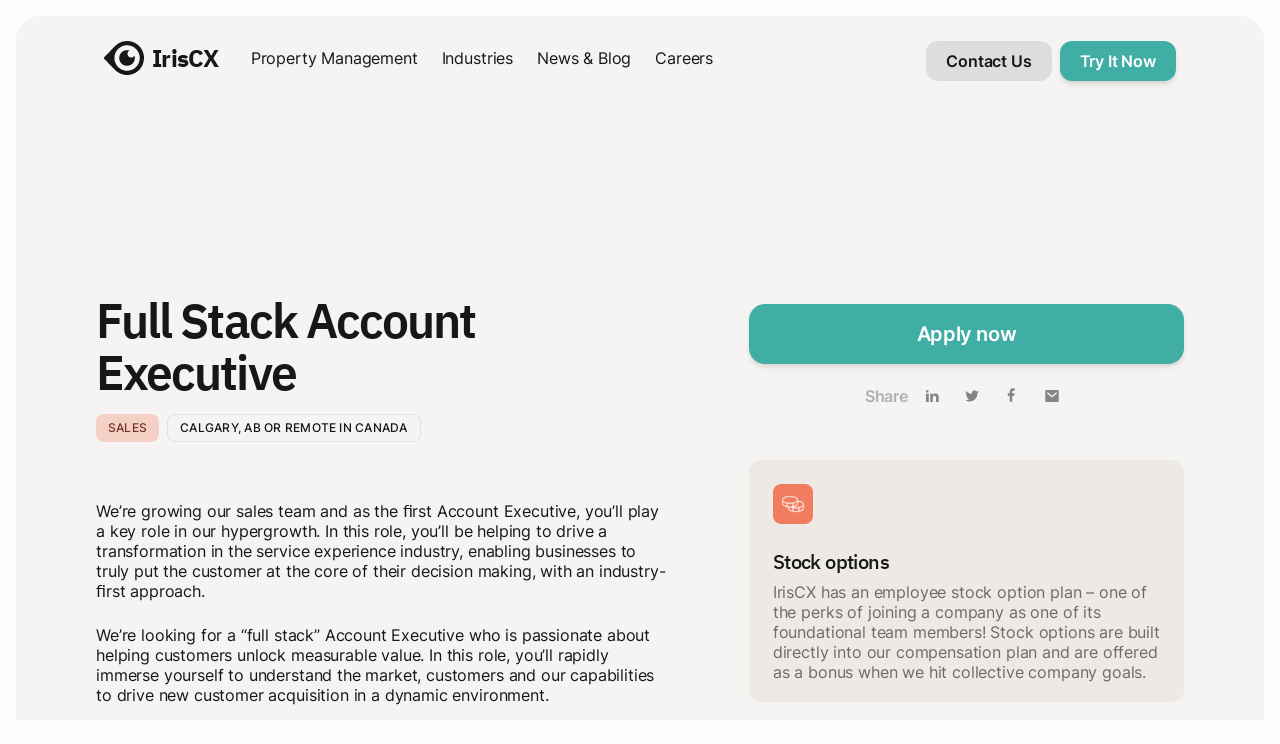

--- FILE ---
content_type: text/html; charset=utf-8
request_url: https://icwhatuc.com/careers/full-stack-account-executive
body_size: 20261
content:
<!DOCTYPE html><html lang="en" class="theme-light"><head><meta charSet="utf-8"/><meta name="viewport" content="width=device-width"/><title>Full Stack Account Executive</title><meta name="robots" content="index,follow"/><meta name="description" content="The Account Executive will play a key role in our hypergrowth for 2023."/><meta name="twitter:card" content="summary_large_image"/><meta property="og:title" content="Full Stack Account Executive"/><meta property="og:description" content="The Account Executive will play a key role in our hypergrowth for 2023."/><meta property="og:image"/><meta property="og:image:width" content="1200"/><meta property="og:image:height" content="630"/><meta name="next-head-count" content="11"/><link rel="apple-touch-icon" sizes="180x180" href="/favicon/apple-touch-icon.png"/><link rel="icon" type="image/png" sizes="32x32" href="/favicon/favicon-32x32.png"/><link rel="icon" type="image/png" sizes="16x16" href="/favicon/favicon-16x16.png"/><link rel="manifest" href="/favicon/site.webmanifest"/><link rel="mask-icon" href="/favicon/safari-pinned-tab.svg" color="#30323e"/><link rel="shortcut icon" href="/favicon/favicon.ico"/><meta name="msapplication-TileColor" content="#30323e"/><meta name="msapplication-config" content="/favicon/browserconfig.xml"/><meta name="theme-color" content="#ffffff"/><script id="Cookiebot" src="https://consent.cookiebot.com/uc.js" data-cbid="24dcfb71-7a4b-43f1-96f6-41473e35c8c2" data-blockingmode="auto" type="text/javascript"></script><script>(function(w,d,s,l,i){w[l]=w[l]||[];w[l].push({'gtm.start':
new Date().getTime(),event:'gtm.js'});var f=d.getElementsByTagName(s)[0],
j=d.createElement(s),dl=l!='dataLayer'?'&l='+l:'';j.async=true;j.src=
'https://www.googletagmanager.com/gtm.js?id='+i+dl;f.parentNode.insertBefore(j,f);
})(window,document,'script','dataLayer','GTM-KJSZ63F');</script><script async="" src="https://www.googletagmanager.com/gtag/js?id=AW-434662458"></script><script>
window.dataLayer = window.dataLayer || [];
function gtag(){dataLayer.push(arguments);}
gtag('js', new Date());
gtag('config', 'AW-434662458');</script><script type="text/javascript" id="hs-script-loader" async="" defer="" src="https://js.hs-scripts.com/6469316.js"></script><link rel="preload" href="/_next/static/css/cb7250be5771e137.css" as="style"/><link rel="stylesheet" href="/_next/static/css/cb7250be5771e137.css" data-n-g=""/><link rel="preload" href="/_next/static/css/bece723794476994.css" as="style"/><link rel="stylesheet" href="/_next/static/css/bece723794476994.css" data-n-p=""/><noscript data-n-css=""></noscript><script defer="" nomodule="" src="/_next/static/chunks/polyfills-c67a75d1b6f99dc8.js"></script><script src="/_next/static/chunks/webpack-7007e2eb5ab63977.js" defer="" data-cookieconsent="ignore"></script><script src="/_next/static/chunks/framework-97311db9ae355a23.js" defer="" data-cookieconsent="ignore"></script><script src="/_next/static/chunks/main-3c581bb60834d4bf.js" defer="" data-cookieconsent="ignore"></script><script src="/_next/static/chunks/pages/_app-898431b4aa200f4d.js" defer="" data-cookieconsent="ignore"></script><script src="/_next/static/chunks/f684b27b-d1653529b3b695c6.js" defer="" data-cookieconsent="ignore"></script><script src="/_next/static/chunks/2cc4f609-e90f5e91ac162f12.js" defer="" data-cookieconsent="ignore"></script><script src="/_next/static/chunks/750-b3daa7545a96ef1d.js" defer="" data-cookieconsent="ignore"></script><script src="/_next/static/chunks/358-220b327088278d99.js" defer="" data-cookieconsent="ignore"></script><script src="/_next/static/chunks/184-591c1ade4cfb2e45.js" defer="" data-cookieconsent="ignore"></script><script src="/_next/static/chunks/pages/careers/%5Burl%5D-e6fe7c08f21aec78.js" defer="" data-cookieconsent="ignore"></script><script src="/_next/static/-E7Zepf4DQaUzdfCBOed7/_buildManifest.js" defer="" data-cookieconsent="ignore"></script><script src="/_next/static/-E7Zepf4DQaUzdfCBOed7/_ssgManifest.js" defer="" data-cookieconsent="ignore"></script></head><body><noscript><iframe src="https://www.googletagmanager.com/ns.html?id=GTM-KJSZ63F" height="0" width="0" style="display:none;visibility:hidden"></iframe></noscript><div id="__next"><style data-emotion="css-global 14pbeqw">:root{--columnsCount__kb7nvz:4;--columnsSpace__idpfg4:1rem;--insetSpace__cs5v99:0;--insetWidth__11wpgbn:96rem;}@media screen and (min-width: 768px){:root{--columnsCount__kb7nvz:12;--columnsSpace__idpfg4:1.5rem;--insetSpace__cs5v99:1rem;}}</style><div class="relative"><header id="header" class="absolute left-0 w-full -top-4"><style data-emotion="css c71tgw">.css-c71tgw{width:100%;max-width:var(--_10fifkt);margin-right:auto;margin-left:auto;padding-right:var(--_1md1zf6);padding-left:var(--_1md1zf6);--_1md1zf6:var(--insetSpace__cs5v99);--_10fifkt:calc(var(--insetWidth__11wpgbn) + (var(--_1md1zf6) * 2));}</style><div class="css-c71tgw"><div class="pt-10 pb-24 md:px-16 space-y-4"><div class="px-6 flex items-center"><div class="flex items-center flex-1 space-x-8"><a href="/"><div class="inline-flex space-x-[0.3333em] items-center text-primary text-[16px] md:text-[24px]"><svg width="1.6667em" height="calc(1.6667em / 96 * 80)" viewBox="0 0 96 80" fill="none" xmlns="http://www.w3.org/2000/svg"><path fill-rule="evenodd" clip-rule="evenodd" d="M28.4276 10.1927C36.0009 3.4952 45.8565 -0.134856 56.0241 0.0281549L56.0595 -6.10352e-05C62.6081 0.0946104 69.0356 1.75376 74.7933 4.83536C80.5499 7.91698 85.4641 12.3293 89.1156 17.6946C92.767 23.06 95.0459 29.2186 95.759 35.6433C96.4722 42.0681 95.5967 48.5677 93.2093 54.5857C90.8207 60.6038 86.9899 65.9612 82.0459 70.1993C77.1007 74.4373 71.1898 77.43 64.8172 78.921C58.4447 80.4121 51.8015 80.3571 45.4553 78.7608C39.1091 77.1645 33.2493 74.0745 28.3775 69.7551L1.14538 42.8025C0.419322 42.0829 0.00811898 41.111 0.000118962 40.0954C-0.00788105 39.0799 0.387891 38.1018 1.10252 37.3711L28.4276 10.1927ZM38.495 64.9492C43.4907 68.2537 49.3671 70.0219 55.3807 70.0302C59.3738 70.0367 63.3281 69.267 67.0195 67.7648C70.711 66.2628 74.0653 64.0579 76.8927 61.2759C79.7213 58.494 81.9659 55.1896 83.4984 51.5516C85.0321 47.9135 85.8241 44.0129 85.8299 40.0727C85.839 34.1376 84.0653 28.3329 80.7327 23.3927C77.399 18.4525 72.6573 14.5987 67.1041 12.3188C61.5521 10.0388 55.4389 9.43507 49.5386 10.5839C43.6384 11.7328 38.2158 14.5825 33.9567 18.7728C29.6978 22.9632 26.7935 28.3058 25.6115 34.1251C24.4293 39.9445 25.0224 45.9791 27.3157 51.4657C29.609 56.9524 33.4994 61.6447 38.495 64.9492ZM59.7167 37.0217C61.2607 38.2266 63.1692 38.8838 65.1373 38.8875C66.7544 38.8941 68.3407 38.4585 69.7224 37.6294C71.1041 36.8001 72.2264 35.6096 72.9636 34.1897C74.295 38.1354 74.2367 42.4094 72.799 46.3183C71.3601 50.2273 68.6253 53.5422 65.039 55.7254C61.4527 57.9085 57.2241 58.832 53.0389 58.346C48.8532 57.86 44.9572 55.9931 41.9819 53.048C39.0067 50.1029 37.1267 46.2522 36.647 42.1205C36.1673 37.9887 37.1157 33.8182 39.3388 30.2852C41.5619 26.7522 44.929 24.0639 48.8943 22.6562C52.8595 21.2484 57.191 21.2039 61.1841 22.5298C59.4298 23.4095 58.0275 24.8462 57.2012 26.6087C56.375 28.3711 56.1738 30.3567 56.6298 32.2456C57.087 34.1345 58.1738 35.8169 59.7167 37.0217Z" fill="currentColor"></path></svg><span class="font-heading font-bold text-[1em] tracking-[-0.03em]">IrisCX</span></div></a><div class="hidden md:block -mt-1.5"><style data-emotion="css 1pyvakz">.css-1pyvakz{box-sizing:border-box;}.css-1pyvakz::before{content:'';display:table;}</style><div class="css-1pyvakz"><style data-emotion="css 19svcm4">.css-19svcm4{display:-webkit-box;display:-webkit-flex;display:-ms-flexbox;display:flex;-webkit-box-flex-wrap:wrap;-webkit-flex-wrap:wrap;-ms-flex-wrap:wrap;flex-wrap:wrap;margin-top:calc(var(--_9cmydd) * -1);margin-left:calc(var(--_9cmydd) * -1);list-style:none;--_9cmydd:1.5rem;}</style><ul class="css-19svcm4"><style data-emotion="css no8ak">.css-no8ak{display:-webkit-box;display:-webkit-flex;display:-ms-flexbox;display:flex;min-width:0;padding-top:var(--_9cmydd);padding-left:var(--_9cmydd);}</style><li class="css-no8ak"><span class="block capsize font-body text-primary -tracking-[.01em] text-1 md:text-2 leading-1 md:leading-2 font-normal"><a data-component="SanityLink" href="/rentals">Property Management</a></span></li><li class="css-no8ak"><span class="block capsize font-body text-primary -tracking-[.01em] text-1 md:text-2 leading-1 md:leading-2 font-normal"><a data-component="SanityLink" href="/industry">Industries</a></span></li><li class="css-no8ak"><span class="block capsize font-body text-primary -tracking-[.01em] text-1 md:text-2 leading-1 md:leading-2 font-normal"><a data-component="SanityLink" href="/blog">News &amp; Blog</a></span></li><li class="css-no8ak"><span class="block capsize font-body text-primary -tracking-[.01em] text-1 md:text-2 leading-1 md:leading-2 font-normal"><a data-component="SanityLink" href="/careers">Careers</a></span></li></ul></div></div></div><div class="css-1pyvakz"><style data-emotion="css pg5tua">.css-pg5tua{display:-webkit-box;display:-webkit-flex;display:-ms-flexbox;display:flex;-webkit-box-flex-wrap:wrap;-webkit-flex-wrap:wrap;-ms-flex-wrap:wrap;flex-wrap:wrap;-webkit-box-pack:var(--n59g20);-ms-flex-pack:var(--n59g20);-webkit-justify-content:var(--n59g20);justify-content:var(--n59g20);margin-top:calc(var(--_1fgmhdp) * -1);margin-left:calc(var(--_1fgmhdp) * -1);list-style:none;--_1fgmhdp:2px;--n59g20:flex-end;}@media screen and (min-width: 768px){.css-pg5tua{--_1fgmhdp:0.5rem;}}</style><ul class="css-pg5tua"><style data-emotion="css bai0rj">.css-bai0rj{display:-webkit-box;display:-webkit-flex;display:-ms-flexbox;display:flex;min-width:0;padding-top:var(--_1fgmhdp);padding-left:var(--_1fgmhdp);}</style><li class="css-bai0rj"><div><div class="hidden"><a data-component="SanityLink" href="https://meetings.hubspot.com/gsalazar/gsalazar-10-min" target="_blank" rel="noopener noreferrer" class="inline-flex justify-center items-center shrink-0 min-w-0 align-middle user-select transition-all duration-200 ease-out hover:shadow-lg focus:shadow-lg hover:-translate-y-0.5 w-auto text-primary bg-inverse bg-opacity-10 h-7 px-3 rounded-lg" data-command="" role="button"><span class="flex items-center justify-center"><span class="capsize font-body block font-semibold text-1 leading-1 -tracking-[.01em]">Contact Us</span></span></a></div><div class="hidden md:block"><a data-component="SanityLink" href="https://meetings.hubspot.com/gsalazar/gsalazar-10-min" target="_blank" rel="noopener noreferrer" class="inline-flex justify-center items-center shrink-0 min-w-0 align-middle user-select transition-all duration-200 ease-out hover:shadow-lg focus:shadow-lg hover:-translate-y-0.5 w-auto text-primary bg-inverse bg-opacity-10 h-10 px-5 rounded-xl" data-command="" role="button"><span class="flex items-center justify-center"><span class="capsize font-body block font-semibold text-2 leading-2 -tracking-[.01em]">Contact Us</span></span></a></div></div></li><li class="css-bai0rj"><div><div class="block md:hidden"><a data-component="SanityLink" class="inline-flex justify-center items-center shrink-0 min-w-0 align-middle user-select transition-all duration-200 ease-out hover:shadow-lg focus:shadow-lg hover:-translate-y-0.5 w-auto text-white theme-light:bg-green theme-dark:bg-green shadow-md h-7 px-3 rounded-lg" data-command="" role="button" href="/demo#try-iriscx-demo"><span class="flex items-center justify-center"><span class="capsize font-body block font-semibold text-1 leading-1 -tracking-[.01em]">Try It Now</span></span></a></div><div class="hidden md:block"><a data-component="SanityLink" class="inline-flex justify-center items-center shrink-0 min-w-0 align-middle user-select transition-all duration-200 ease-out hover:shadow-lg focus:shadow-lg hover:-translate-y-0.5 w-auto text-white theme-light:bg-green theme-dark:bg-green shadow-md h-10 px-5 rounded-xl" data-command="" role="button" href="/demo#try-iriscx-demo"><span class="flex items-center justify-center"><span class="capsize font-body block font-semibold text-2 leading-2 -tracking-[.01em]">Try It Now</span></span></a></div></div></li></ul></div></div><div class="block md:hidden border-t border-b py-3 px-6"><div class="css-1pyvakz"><style data-emotion="css 1si8pgi">.css-1si8pgi{display:-webkit-box;display:-webkit-flex;display:-ms-flexbox;display:flex;-webkit-box-flex-wrap:wrap;-webkit-flex-wrap:wrap;-ms-flex-wrap:wrap;flex-wrap:wrap;margin-top:calc(var(--_18bciu2) * -1);margin-left:calc(var(--_18bciu2) * -1);list-style:none;--_18bciu2:1.5rem;}</style><ul class="css-1si8pgi"><style data-emotion="css upkxam">.css-upkxam{display:-webkit-box;display:-webkit-flex;display:-ms-flexbox;display:flex;min-width:0;padding-top:var(--_18bciu2);padding-left:var(--_18bciu2);}</style><li class="css-upkxam"><span class="block capsize font-body text-primary -tracking-[.01em] text-1 md:text-2 leading-1 md:leading-2 font-normal"><a data-component="SanityLink" href="/rentals">Property Management</a></span></li><li class="css-upkxam"><span class="block capsize font-body text-primary -tracking-[.01em] text-1 md:text-2 leading-1 md:leading-2 font-normal"><a data-component="SanityLink" href="/industry">Industries</a></span></li><li class="css-upkxam"><span class="block capsize font-body text-primary -tracking-[.01em] text-1 md:text-2 leading-1 md:leading-2 font-normal"><a data-component="SanityLink" href="/blog">News &amp; Blog</a></span></li><li class="css-upkxam"><span class="block capsize font-body text-primary -tracking-[.01em] text-1 md:text-2 leading-1 md:leading-2 font-normal"><a data-component="SanityLink" href="/careers">Careers</a></span></li></ul></div></div></div></div></header></div><style data-emotion="css nnu71f">.css-nnu71f{width:100%;max-width:var(--g8wn1v);margin-right:auto;margin-left:auto;padding-right:var(--ljleuk);padding-left:var(--ljleuk);--ljleuk:var(--insetSpace__cs5v99);--g8wn1v:calc(var(--insetWidth__11wpgbn) + (var(--ljleuk) * 2));}</style><div class="css-nnu71f"><div class="px-6 md:px-16 bg-yellow md:my-4 md:rounded-t-3xl md:rounded-b-3xl py-20 md:py-24"><style data-emotion="css 1oh2psb">.css-1oh2psb{width:100%;max-width:var(--_1rta5pg);margin-right:auto;margin-left:auto;padding-right:var(--_1epl5ub);padding-left:var(--_1epl5ub);--_1epl5ub:var(--insetSpace__cs5v99);--_1rta5pg:calc(1176px + (var(--_1epl5ub) * 2));}</style><div class="css-1oh2psb"><div class="flex space-x-8 pt-40 md:pt-48 justify-between"><div class="lg:max-w-xl"><div><div class="space-y-12 "><div class="flex flex-col space-y-6"><h1 class="block capsize text-primary font-heading font-semibold -tracking-[.04em] text-6 sm:text-7 md:text-8 lg:text-9 xl:text-10 2xl:text-11 leading-6 sm:leading-7 md:leading-8 lg:leading-9 xl:leading-10 2xl:leading-11">Full Stack Account Executive</h1><style data-emotion="css 1pyvakz">.css-1pyvakz{box-sizing:border-box;}.css-1pyvakz::before{content:'';display:table;}</style><div class="css-1pyvakz"><style data-emotion="css psfhhq">.css-psfhhq{display:-webkit-box;display:-webkit-flex;display:-ms-flexbox;display:flex;-webkit-box-flex-wrap:wrap;-webkit-flex-wrap:wrap;-ms-flex-wrap:wrap;flex-wrap:wrap;margin-top:calc(var(--cjojim) * -1);margin-left:calc(var(--cjojim) * -1);--cjojim:0.5rem;}</style><div class="css-psfhhq"><style data-emotion="css a1rzf8">.css-a1rzf8{display:-webkit-box;display:-webkit-flex;display:-ms-flexbox;display:flex;min-width:0;padding-top:var(--cjojim);padding-left:var(--cjojim);}</style><div class="css-a1rzf8"><h1 class="inline-flex items-center px-3 align-top rounded-lg bg-red text-red-11 bg-opacity-30 h-7"><span class="block capsize text-inherit font-body font-medium tracking-[.02em] text-0 leading-0 uppercase">Sales</span></h1></div><div class="css-a1rzf8"><h1 class="inline-flex items-center px-3 align-top rounded-lg border h-7"><span class="block capsize text-inherit font-body font-medium tracking-[.02em] text-0 leading-0 uppercase">Calgary, AB or remote in Canada</span></h1></div></div></div></div></div></div><div class="block lg:hidden pt-8"><div class="space-y-12"><div class="space-y-4"><a class="inline-flex justify-center items-center shrink-0 min-w-0 align-middle user-select transition-all duration-200 ease-out hover:shadow-lg focus:shadow-lg hover:-translate-y-0.5 w-full text-white theme-light:bg-green theme-dark:bg-green shadow-md h-14 md:h-15 px-7 md:px-8 rounded-2xl" data-command="" href="https://share.hsforms.com/1KUvi2voqTWeD0R9lWD3-lg3unr8" target="_blank" rel="noopener noreferrer"><span class="flex items-center justify-center"><span class="capsize font-body block font-semibold text-3 md:text-4 leading-3 md:leading-4 -tracking-[.02em]">Apply now</span></span></a><div class="flex justify-center space-x-2 text-tertiary items-center"><span class="block capsize font-body text-primary theme-light:text-opacity-30 theme-dark:text-opacity-50 -tracking-[.01em] text-1 md:text-2 leading-1 md:leading-2 font-semibold">Share</span><a href="https://www.linkedin.com/shareArticle?mini=true&amp;url=" class="h-8 w-8 flex items-center justify-center bg-opacity-0 bg-gray-6 hover:bg-opacity-100 transition-colors duration-200 rounded-full hover:text-red"><svg stroke="currentColor" fill="currentColor" stroke-width="0" viewBox="0 0 24 24" height="16px" width="16px" xmlns="http://www.w3.org/2000/svg"><path d="M6.94048 4.99993C6.94011 5.81424 6.44608 6.54702 5.69134 6.85273C4.9366 7.15845 4.07187 6.97605 3.5049 6.39155C2.93793 5.80704 2.78195 4.93715 3.1105 4.19207C3.43906 3.44699 4.18654 2.9755 5.00048 2.99993C6.08155 3.03238 6.94097 3.91837 6.94048 4.99993ZM7.00048 8.47993H3.00048V20.9999H7.00048V8.47993ZM13.3205 8.47993H9.34048V20.9999H13.2805V14.4299C13.2805 10.7699 18.0505 10.4299 18.0505 14.4299V20.9999H22.0005V13.0699C22.0005 6.89993 14.9405 7.12993 13.2805 10.1599L13.3205 8.47993Z"></path></svg></a><a href="https://twitter.com/intent/tweet?url=" class="h-8 w-8 flex items-center justify-center bg-opacity-0 bg-gray-6 hover:bg-opacity-100 transition-colors duration-200 rounded-full hover:text-red"><svg stroke="currentColor" fill="currentColor" stroke-width="0" viewBox="0 0 24 24" height="16px" width="16px" xmlns="http://www.w3.org/2000/svg"><path d="M22.2125 5.65605C21.4491 5.99375 20.6395 6.21555 19.8106 6.31411C20.6839 5.79132 21.3374 4.9689 21.6493 4.00005C20.8287 4.48761 19.9305 4.83077 18.9938 5.01461C18.2031 4.17106 17.098 3.69303 15.9418 3.69434C13.6326 3.69434 11.7597 5.56661 11.7597 7.87683C11.7597 8.20458 11.7973 8.52242 11.8676 8.82909C8.39047 8.65404 5.31007 6.99005 3.24678 4.45941C2.87529 5.09767 2.68005 5.82318 2.68104 6.56167C2.68104 8.01259 3.4196 9.29324 4.54149 10.043C3.87737 10.022 3.22788 9.84264 2.64718 9.51973C2.64654 9.5373 2.64654 9.55487 2.64654 9.57148C2.64654 11.5984 4.08819 13.2892 6.00199 13.6731C5.6428 13.7703 5.27232 13.8194 4.90022 13.8191C4.62997 13.8191 4.36771 13.7942 4.11279 13.7453C4.64531 15.4065 6.18886 16.6159 8.0196 16.6491C6.53813 17.8118 4.70869 18.4426 2.82543 18.4399C2.49212 18.4402 2.15909 18.4205 1.82812 18.3811C3.74004 19.6102 5.96552 20.2625 8.23842 20.2601C15.9316 20.2601 20.138 13.8875 20.138 8.36111C20.138 8.1803 20.1336 7.99886 20.1256 7.81997C20.9443 7.22845 21.651 6.49567 22.2125 5.65605Z"></path></svg></a><a href="https://www.facebook.com/sharer.php?u=" class="h-8 w-8 flex items-center justify-center bg-opacity-0 bg-gray-6 hover:bg-opacity-100 transition-colors duration-200 rounded-full hover:text-red"><svg stroke="currentColor" fill="currentColor" stroke-width="0" viewBox="0 0 24 24" class="-mt-0.5 -ml-0.5" height="16px" width="16px" xmlns="http://www.w3.org/2000/svg"><path d="M14 13.5H16.5L17.5 9.5H14V7.5C14 6.47062 14 5.5 16 5.5H17.5V2.1401C17.1743 2.09685 15.943 2 14.6429 2C11.9284 2 10 3.65686 10 6.69971V9.5H7V13.5H10V22H14V13.5Z"></path></svg></a><a href="mailto:?body=" class="h-8 w-8 flex items-center justify-center bg-opacity-0 bg-gray-6 hover:bg-opacity-100 transition-colors duration-200 rounded-full hover:text-red"><svg stroke="currentColor" fill="currentColor" stroke-width="0" viewBox="0 0 24 24" height="16px" width="16px" xmlns="http://www.w3.org/2000/svg"><path d="M3 3H21C21.5523 3 22 3.44772 22 4V20C22 20.5523 21.5523 21 21 21H3C2.44772 21 2 20.5523 2 20V4C2 3.44772 2.44772 3 3 3ZM12.0606 11.6829L5.64722 6.2377L4.35278 7.7623L12.0731 14.3171L19.6544 7.75616L18.3456 6.24384L12.0606 11.6829Z"></path></svg></a></div></div><div class="css-1pyvakz"><style data-emotion="css g3zyx1">.css-g3zyx1{display:-webkit-box;display:-webkit-flex;display:-ms-flexbox;display:flex;-webkit-box-flex-wrap:wrap;-webkit-flex-wrap:wrap;-ms-flex-wrap:wrap;flex-wrap:wrap;margin-top:calc(var(--sxazrk) * -1);margin-left:calc(var(--sxazrk) * -1);--en8o2v:var(--columnsCount__kb7nvz);--sxazrk:var(--columnsSpace__idpfg4);}</style><div class="css-g3zyx1"><style data-emotion="css 1iprw47">.css-1iprw47{width:var(--rh0di2);min-width:0;padding-top:var(--sxazrk);padding-left:var(--sxazrk);--_12q9nf0:calc(1 * var(--en8o2v));--rh0di2:100%;}</style><div class="css-1iprw47"><div class="w-full h-full p-6 space-y-8 md:space-y-8 bg-yellow-12 bg-opacity-5 rounded-xl"><div class="flex items-center justify-center w-10 h-10 text-white rounded-lg theme-light:bg-red-8 theme-dark:bg-red-10"><div class="relative w-6 h-6"><span style="box-sizing:border-box;display:block;overflow:hidden;width:initial;height:initial;background:none;opacity:1;border:0;margin:0;padding:0;position:absolute;top:0;left:0;bottom:0;right:0"><img data-component="SanityImage" data-cookieconsent="ignore" src="[data-uri]" decoding="async" data-nimg="fill" style="position:absolute;top:0;left:0;bottom:0;right:0;box-sizing:border-box;padding:0;border:none;margin:auto;display:block;width:0;height:0;min-width:100%;max-width:100%;min-height:100%;max-height:100%;object-fit:cover;object-position:center;background-size:cover;background-position:center;filter:blur(20px);background-image:url(&quot;https://cdn.sanity.io/images/gq7r3xaj/name-change/639297a3ee051839213cf1c195b367dd71ba2dde-72x72.png?w=64&amp;blur=50&amp;q=30&amp;fit=clip&amp;auto=format&quot;)"/><noscript><img data-component="SanityImage" data-cookieconsent="ignore" sizes="24px" srcSet="https://cdn.sanity.io/images/gq7r3xaj/name-change/639297a3ee051839213cf1c195b367dd71ba2dde-72x72.png?w=16&amp;q=75&amp;fit=clip&amp;auto=format 16w, https://cdn.sanity.io/images/gq7r3xaj/name-change/639297a3ee051839213cf1c195b367dd71ba2dde-72x72.png?w=32&amp;q=75&amp;fit=clip&amp;auto=format 32w, https://cdn.sanity.io/images/gq7r3xaj/name-change/639297a3ee051839213cf1c195b367dd71ba2dde-72x72.png?w=48&amp;q=75&amp;fit=clip&amp;auto=format 48w, https://cdn.sanity.io/images/gq7r3xaj/name-change/639297a3ee051839213cf1c195b367dd71ba2dde-72x72.png?w=64&amp;q=75&amp;fit=clip&amp;auto=format 64w, https://cdn.sanity.io/images/gq7r3xaj/name-change/639297a3ee051839213cf1c195b367dd71ba2dde-72x72.png?w=96&amp;q=75&amp;fit=clip&amp;auto=format 96w, https://cdn.sanity.io/images/gq7r3xaj/name-change/639297a3ee051839213cf1c195b367dd71ba2dde-72x72.png?w=128&amp;q=75&amp;fit=clip&amp;auto=format 128w, https://cdn.sanity.io/images/gq7r3xaj/name-change/639297a3ee051839213cf1c195b367dd71ba2dde-72x72.png?w=256&amp;q=75&amp;fit=clip&amp;auto=format 256w, https://cdn.sanity.io/images/gq7r3xaj/name-change/639297a3ee051839213cf1c195b367dd71ba2dde-72x72.png?w=384&amp;q=75&amp;fit=clip&amp;auto=format 384w, https://cdn.sanity.io/images/gq7r3xaj/name-change/639297a3ee051839213cf1c195b367dd71ba2dde-72x72.png?w=640&amp;q=75&amp;fit=clip&amp;auto=format 640w, https://cdn.sanity.io/images/gq7r3xaj/name-change/639297a3ee051839213cf1c195b367dd71ba2dde-72x72.png?w=750&amp;q=75&amp;fit=clip&amp;auto=format 750w, https://cdn.sanity.io/images/gq7r3xaj/name-change/639297a3ee051839213cf1c195b367dd71ba2dde-72x72.png?w=828&amp;q=75&amp;fit=clip&amp;auto=format 828w, https://cdn.sanity.io/images/gq7r3xaj/name-change/639297a3ee051839213cf1c195b367dd71ba2dde-72x72.png?w=1080&amp;q=75&amp;fit=clip&amp;auto=format 1080w, https://cdn.sanity.io/images/gq7r3xaj/name-change/639297a3ee051839213cf1c195b367dd71ba2dde-72x72.png?w=1200&amp;q=75&amp;fit=clip&amp;auto=format 1200w, https://cdn.sanity.io/images/gq7r3xaj/name-change/639297a3ee051839213cf1c195b367dd71ba2dde-72x72.png?w=1920&amp;q=75&amp;fit=clip&amp;auto=format 1920w, https://cdn.sanity.io/images/gq7r3xaj/name-change/639297a3ee051839213cf1c195b367dd71ba2dde-72x72.png?w=2048&amp;q=75&amp;fit=clip&amp;auto=format 2048w, https://cdn.sanity.io/images/gq7r3xaj/name-change/639297a3ee051839213cf1c195b367dd71ba2dde-72x72.png?w=3840&amp;q=75&amp;fit=clip&amp;auto=format 3840w" src="https://cdn.sanity.io/images/gq7r3xaj/name-change/639297a3ee051839213cf1c195b367dd71ba2dde-72x72.png?w=3840&amp;q=75&amp;fit=clip&amp;auto=format" decoding="async" data-nimg="fill" style="position:absolute;top:0;left:0;bottom:0;right:0;box-sizing:border-box;padding:0;border:none;margin:auto;display:block;width:0;height:0;min-width:100%;max-width:100%;min-height:100%;max-height:100%;object-fit:cover;object-position:center" loading="lazy"/></noscript></span></div></div><div class="flex"><div class="css-1pyvakz"><style data-emotion="css 6dhrsi">.css-6dhrsi{display:-webkit-box;display:-webkit-flex;display:-ms-flexbox;display:flex;-webkit-flex-direction:var(--_1b5kkdu);-ms-flex-direction:var(--_1b5kkdu);flex-direction:var(--_1b5kkdu);margin-top:calc(var(--oxulhl) * -1);margin-left:calc(var(--oxulhl) * -1);--_1b5kkdu:column;--oxulhl:1rem;}</style><div direction="vertical" class="css-6dhrsi"><style data-emotion="css nig3au">.css-nig3au{display:-webkit-box;display:-webkit-flex;display:-ms-flexbox;display:flex;min-width:0;padding-top:var(--oxulhl);padding-left:var(--oxulhl);}</style><div class="css-nig3au"><h1 class="block capsize text-primary font-heading font-medium -tracking-[.03em] text-3 md:text-4 leading-3 md:leading-4">Stock options</h1></div><div class="css-nig3au"><span class="block capsize font-body text-primary theme-light:text-opacity-60 theme-dark:text-opacity-75 -tracking-[.01em] text-1 md:text-2 leading-1 md:leading-2 font-normal">IrisCX has an employee stock option plan – one of the perks of joining a company as one of its foundational team members! Stock options are built directly into our compensation plan and are offered as a bonus when we hit collective company goals.</span></div></div></div></div></div></div><style data-emotion="css 21u4o2">.css-21u4o2{width:var(--_1lpmdjc);min-width:0;padding-top:var(--sxazrk);padding-left:var(--sxazrk);--_1j506x9:calc(1 * var(--en8o2v));--_1lpmdjc:100%;}</style><div class="css-21u4o2"><div class="w-full h-full p-6 space-y-8 md:space-y-8 bg-yellow-12 bg-opacity-5 rounded-xl"><div class="flex items-center justify-center w-10 h-10 text-white rounded-lg theme-light:bg-red-8 theme-dark:bg-red-10"><div class="relative w-6 h-6"><span style="box-sizing:border-box;display:block;overflow:hidden;width:initial;height:initial;background:none;opacity:1;border:0;margin:0;padding:0;position:absolute;top:0;left:0;bottom:0;right:0"><img data-component="SanityImage" data-cookieconsent="ignore" src="[data-uri]" decoding="async" data-nimg="fill" style="position:absolute;top:0;left:0;bottom:0;right:0;box-sizing:border-box;padding:0;border:none;margin:auto;display:block;width:0;height:0;min-width:100%;max-width:100%;min-height:100%;max-height:100%;object-fit:cover;object-position:center;background-size:cover;background-position:center;filter:blur(20px);background-image:url(&quot;https://cdn.sanity.io/images/gq7r3xaj/name-change/28ae736146a40c754866d1ce4cb8759857f44ad0-72x72.png?w=64&amp;blur=50&amp;q=30&amp;fit=clip&amp;auto=format&quot;)"/><noscript><img data-component="SanityImage" data-cookieconsent="ignore" sizes="24px" srcSet="https://cdn.sanity.io/images/gq7r3xaj/name-change/28ae736146a40c754866d1ce4cb8759857f44ad0-72x72.png?w=16&amp;q=75&amp;fit=clip&amp;auto=format 16w, https://cdn.sanity.io/images/gq7r3xaj/name-change/28ae736146a40c754866d1ce4cb8759857f44ad0-72x72.png?w=32&amp;q=75&amp;fit=clip&amp;auto=format 32w, https://cdn.sanity.io/images/gq7r3xaj/name-change/28ae736146a40c754866d1ce4cb8759857f44ad0-72x72.png?w=48&amp;q=75&amp;fit=clip&amp;auto=format 48w, https://cdn.sanity.io/images/gq7r3xaj/name-change/28ae736146a40c754866d1ce4cb8759857f44ad0-72x72.png?w=64&amp;q=75&amp;fit=clip&amp;auto=format 64w, https://cdn.sanity.io/images/gq7r3xaj/name-change/28ae736146a40c754866d1ce4cb8759857f44ad0-72x72.png?w=96&amp;q=75&amp;fit=clip&amp;auto=format 96w, https://cdn.sanity.io/images/gq7r3xaj/name-change/28ae736146a40c754866d1ce4cb8759857f44ad0-72x72.png?w=128&amp;q=75&amp;fit=clip&amp;auto=format 128w, https://cdn.sanity.io/images/gq7r3xaj/name-change/28ae736146a40c754866d1ce4cb8759857f44ad0-72x72.png?w=256&amp;q=75&amp;fit=clip&amp;auto=format 256w, https://cdn.sanity.io/images/gq7r3xaj/name-change/28ae736146a40c754866d1ce4cb8759857f44ad0-72x72.png?w=384&amp;q=75&amp;fit=clip&amp;auto=format 384w, https://cdn.sanity.io/images/gq7r3xaj/name-change/28ae736146a40c754866d1ce4cb8759857f44ad0-72x72.png?w=640&amp;q=75&amp;fit=clip&amp;auto=format 640w, https://cdn.sanity.io/images/gq7r3xaj/name-change/28ae736146a40c754866d1ce4cb8759857f44ad0-72x72.png?w=750&amp;q=75&amp;fit=clip&amp;auto=format 750w, https://cdn.sanity.io/images/gq7r3xaj/name-change/28ae736146a40c754866d1ce4cb8759857f44ad0-72x72.png?w=828&amp;q=75&amp;fit=clip&amp;auto=format 828w, https://cdn.sanity.io/images/gq7r3xaj/name-change/28ae736146a40c754866d1ce4cb8759857f44ad0-72x72.png?w=1080&amp;q=75&amp;fit=clip&amp;auto=format 1080w, https://cdn.sanity.io/images/gq7r3xaj/name-change/28ae736146a40c754866d1ce4cb8759857f44ad0-72x72.png?w=1200&amp;q=75&amp;fit=clip&amp;auto=format 1200w, https://cdn.sanity.io/images/gq7r3xaj/name-change/28ae736146a40c754866d1ce4cb8759857f44ad0-72x72.png?w=1920&amp;q=75&amp;fit=clip&amp;auto=format 1920w, https://cdn.sanity.io/images/gq7r3xaj/name-change/28ae736146a40c754866d1ce4cb8759857f44ad0-72x72.png?w=2048&amp;q=75&amp;fit=clip&amp;auto=format 2048w, https://cdn.sanity.io/images/gq7r3xaj/name-change/28ae736146a40c754866d1ce4cb8759857f44ad0-72x72.png?w=3840&amp;q=75&amp;fit=clip&amp;auto=format 3840w" src="https://cdn.sanity.io/images/gq7r3xaj/name-change/28ae736146a40c754866d1ce4cb8759857f44ad0-72x72.png?w=3840&amp;q=75&amp;fit=clip&amp;auto=format" decoding="async" data-nimg="fill" style="position:absolute;top:0;left:0;bottom:0;right:0;box-sizing:border-box;padding:0;border:none;margin:auto;display:block;width:0;height:0;min-width:100%;max-width:100%;min-height:100%;max-height:100%;object-fit:cover;object-position:center" loading="lazy"/></noscript></span></div></div><div class="flex"><div class="css-1pyvakz"><style data-emotion="css 1m3nh1k">.css-1m3nh1k{display:-webkit-box;display:-webkit-flex;display:-ms-flexbox;display:flex;-webkit-flex-direction:var(--_1tppddu);-ms-flex-direction:var(--_1tppddu);flex-direction:var(--_1tppddu);margin-top:calc(var(--_1bqjm0v) * -1);margin-left:calc(var(--_1bqjm0v) * -1);--_1tppddu:column;--_1bqjm0v:1rem;}</style><div direction="vertical" class="css-1m3nh1k"><style data-emotion="css jqwr7m">.css-jqwr7m{display:-webkit-box;display:-webkit-flex;display:-ms-flexbox;display:flex;min-width:0;padding-top:var(--_1bqjm0v);padding-left:var(--_1bqjm0v);}</style><div class="css-jqwr7m"><h1 class="block capsize text-primary font-heading font-medium -tracking-[.03em] text-3 md:text-4 leading-3 md:leading-4">Unlimited vacation</h1></div><div class="css-jqwr7m"><span class="block capsize font-body text-primary theme-light:text-opacity-60 theme-dark:text-opacity-75 -tracking-[.01em] text-1 md:text-2 leading-1 md:leading-2 font-normal">IrisCX offers unlimited vacation to give our team the opportunity to rest and recharge without thinking about a &#x27;vacation bank&#x27;. We take a minimum of two weeks off per year, and we are empowered to take more than that as long as we make sure to balance it with our workload.</span></div></div></div></div></div></div><style data-emotion="css cjnlfa">.css-cjnlfa{width:var(--_1yq43h6);min-width:0;padding-top:var(--sxazrk);padding-left:var(--sxazrk);--_1nvdsum:calc(1 * var(--en8o2v));--_1yq43h6:100%;}</style><div class="css-cjnlfa"><div class="w-full h-full p-6 space-y-8 md:space-y-8 bg-yellow-12 bg-opacity-5 rounded-xl"><div class="flex items-center justify-center w-10 h-10 text-white rounded-lg theme-light:bg-red-8 theme-dark:bg-red-10"><div class="relative w-6 h-6"><span style="box-sizing:border-box;display:block;overflow:hidden;width:initial;height:initial;background:none;opacity:1;border:0;margin:0;padding:0;position:absolute;top:0;left:0;bottom:0;right:0"><img data-component="SanityImage" data-cookieconsent="ignore" src="[data-uri]" decoding="async" data-nimg="fill" style="position:absolute;top:0;left:0;bottom:0;right:0;box-sizing:border-box;padding:0;border:none;margin:auto;display:block;width:0;height:0;min-width:100%;max-width:100%;min-height:100%;max-height:100%;object-fit:cover;object-position:center;background-size:cover;background-position:center;filter:blur(20px);background-image:url(&quot;https://cdn.sanity.io/images/gq7r3xaj/name-change/e5a3314a28b9c997d287725a7c6bd543dfe1fa6a-512x512.png?w=64&amp;blur=50&amp;q=30&amp;fit=clip&amp;auto=format&quot;)"/><noscript><img data-component="SanityImage" data-cookieconsent="ignore" sizes="24px" srcSet="https://cdn.sanity.io/images/gq7r3xaj/name-change/e5a3314a28b9c997d287725a7c6bd543dfe1fa6a-512x512.png?w=16&amp;q=75&amp;fit=clip&amp;auto=format 16w, https://cdn.sanity.io/images/gq7r3xaj/name-change/e5a3314a28b9c997d287725a7c6bd543dfe1fa6a-512x512.png?w=32&amp;q=75&amp;fit=clip&amp;auto=format 32w, https://cdn.sanity.io/images/gq7r3xaj/name-change/e5a3314a28b9c997d287725a7c6bd543dfe1fa6a-512x512.png?w=48&amp;q=75&amp;fit=clip&amp;auto=format 48w, https://cdn.sanity.io/images/gq7r3xaj/name-change/e5a3314a28b9c997d287725a7c6bd543dfe1fa6a-512x512.png?w=64&amp;q=75&amp;fit=clip&amp;auto=format 64w, https://cdn.sanity.io/images/gq7r3xaj/name-change/e5a3314a28b9c997d287725a7c6bd543dfe1fa6a-512x512.png?w=96&amp;q=75&amp;fit=clip&amp;auto=format 96w, https://cdn.sanity.io/images/gq7r3xaj/name-change/e5a3314a28b9c997d287725a7c6bd543dfe1fa6a-512x512.png?w=128&amp;q=75&amp;fit=clip&amp;auto=format 128w, https://cdn.sanity.io/images/gq7r3xaj/name-change/e5a3314a28b9c997d287725a7c6bd543dfe1fa6a-512x512.png?w=256&amp;q=75&amp;fit=clip&amp;auto=format 256w, https://cdn.sanity.io/images/gq7r3xaj/name-change/e5a3314a28b9c997d287725a7c6bd543dfe1fa6a-512x512.png?w=384&amp;q=75&amp;fit=clip&amp;auto=format 384w, https://cdn.sanity.io/images/gq7r3xaj/name-change/e5a3314a28b9c997d287725a7c6bd543dfe1fa6a-512x512.png?w=640&amp;q=75&amp;fit=clip&amp;auto=format 640w, https://cdn.sanity.io/images/gq7r3xaj/name-change/e5a3314a28b9c997d287725a7c6bd543dfe1fa6a-512x512.png?w=750&amp;q=75&amp;fit=clip&amp;auto=format 750w, https://cdn.sanity.io/images/gq7r3xaj/name-change/e5a3314a28b9c997d287725a7c6bd543dfe1fa6a-512x512.png?w=828&amp;q=75&amp;fit=clip&amp;auto=format 828w, https://cdn.sanity.io/images/gq7r3xaj/name-change/e5a3314a28b9c997d287725a7c6bd543dfe1fa6a-512x512.png?w=1080&amp;q=75&amp;fit=clip&amp;auto=format 1080w, https://cdn.sanity.io/images/gq7r3xaj/name-change/e5a3314a28b9c997d287725a7c6bd543dfe1fa6a-512x512.png?w=1200&amp;q=75&amp;fit=clip&amp;auto=format 1200w, https://cdn.sanity.io/images/gq7r3xaj/name-change/e5a3314a28b9c997d287725a7c6bd543dfe1fa6a-512x512.png?w=1920&amp;q=75&amp;fit=clip&amp;auto=format 1920w, https://cdn.sanity.io/images/gq7r3xaj/name-change/e5a3314a28b9c997d287725a7c6bd543dfe1fa6a-512x512.png?w=2048&amp;q=75&amp;fit=clip&amp;auto=format 2048w, https://cdn.sanity.io/images/gq7r3xaj/name-change/e5a3314a28b9c997d287725a7c6bd543dfe1fa6a-512x512.png?w=3840&amp;q=75&amp;fit=clip&amp;auto=format 3840w" src="https://cdn.sanity.io/images/gq7r3xaj/name-change/e5a3314a28b9c997d287725a7c6bd543dfe1fa6a-512x512.png?w=3840&amp;q=75&amp;fit=clip&amp;auto=format" decoding="async" data-nimg="fill" style="position:absolute;top:0;left:0;bottom:0;right:0;box-sizing:border-box;padding:0;border:none;margin:auto;display:block;width:0;height:0;min-width:100%;max-width:100%;min-height:100%;max-height:100%;object-fit:cover;object-position:center" loading="lazy"/></noscript></span></div></div><div class="flex"><div class="css-1pyvakz"><style data-emotion="css 1e1y7yy">.css-1e1y7yy{display:-webkit-box;display:-webkit-flex;display:-ms-flexbox;display:flex;-webkit-flex-direction:var(--nmoqqg);-ms-flex-direction:var(--nmoqqg);flex-direction:var(--nmoqqg);margin-top:calc(var(--_11lfwc9) * -1);margin-left:calc(var(--_11lfwc9) * -1);--nmoqqg:column;--_11lfwc9:1rem;}</style><div direction="vertical" class="css-1e1y7yy"><style data-emotion="css 8ab4ha">.css-8ab4ha{display:-webkit-box;display:-webkit-flex;display:-ms-flexbox;display:flex;min-width:0;padding-top:var(--_11lfwc9);padding-left:var(--_11lfwc9);}</style><div class="css-8ab4ha"><h1 class="block capsize text-primary font-heading font-medium -tracking-[.03em] text-3 md:text-4 leading-3 md:leading-4">Flexible/remote work schedule</h1></div><div class="css-8ab4ha"><span class="block capsize font-body text-primary theme-light:text-opacity-60 theme-dark:text-opacity-75 -tracking-[.01em] text-1 md:text-2 leading-1 md:leading-2 font-normal">At IrisCX, you&#x27;re empowered to work wherever you want. We work asynchronous-first, with the goal of reducing company-wide meetings and empowering our team to choose the working hours that serve them best. Some customer-facing jobs may require a specific time zone and working hours.</span></div></div></div></div></div></div><style data-emotion="css 12p2k8y">.css-12p2k8y{width:var(--_1sek0sy);min-width:0;padding-top:var(--sxazrk);padding-left:var(--sxazrk);--ln3l3e:calc(1 * var(--en8o2v));--_1sek0sy:100%;}</style><div class="css-12p2k8y"><div class="w-full h-full p-6 space-y-8 md:space-y-8 bg-yellow-12 bg-opacity-5 rounded-xl"><div class="flex items-center justify-center w-10 h-10 text-white rounded-lg theme-light:bg-red-8 theme-dark:bg-red-10"><div class="relative w-6 h-6"><span style="box-sizing:border-box;display:block;overflow:hidden;width:initial;height:initial;background:none;opacity:1;border:0;margin:0;padding:0;position:absolute;top:0;left:0;bottom:0;right:0"><img data-component="SanityImage" data-cookieconsent="ignore" src="[data-uri]" decoding="async" data-nimg="fill" style="position:absolute;top:0;left:0;bottom:0;right:0;box-sizing:border-box;padding:0;border:none;margin:auto;display:block;width:0;height:0;min-width:100%;max-width:100%;min-height:100%;max-height:100%;object-fit:cover;object-position:center;background-size:cover;background-position:center;filter:blur(20px);background-image:url(&quot;https://cdn.sanity.io/images/gq7r3xaj/name-change/c564d9bf3527f81f1feea5df6e73869b14c4e1b1-192x192.png?w=64&amp;blur=50&amp;q=30&amp;fit=clip&amp;auto=format&quot;)"/><noscript><img data-component="SanityImage" data-cookieconsent="ignore" sizes="24px" srcSet="https://cdn.sanity.io/images/gq7r3xaj/name-change/c564d9bf3527f81f1feea5df6e73869b14c4e1b1-192x192.png?w=16&amp;q=75&amp;fit=clip&amp;auto=format 16w, https://cdn.sanity.io/images/gq7r3xaj/name-change/c564d9bf3527f81f1feea5df6e73869b14c4e1b1-192x192.png?w=32&amp;q=75&amp;fit=clip&amp;auto=format 32w, https://cdn.sanity.io/images/gq7r3xaj/name-change/c564d9bf3527f81f1feea5df6e73869b14c4e1b1-192x192.png?w=48&amp;q=75&amp;fit=clip&amp;auto=format 48w, https://cdn.sanity.io/images/gq7r3xaj/name-change/c564d9bf3527f81f1feea5df6e73869b14c4e1b1-192x192.png?w=64&amp;q=75&amp;fit=clip&amp;auto=format 64w, https://cdn.sanity.io/images/gq7r3xaj/name-change/c564d9bf3527f81f1feea5df6e73869b14c4e1b1-192x192.png?w=96&amp;q=75&amp;fit=clip&amp;auto=format 96w, https://cdn.sanity.io/images/gq7r3xaj/name-change/c564d9bf3527f81f1feea5df6e73869b14c4e1b1-192x192.png?w=128&amp;q=75&amp;fit=clip&amp;auto=format 128w, https://cdn.sanity.io/images/gq7r3xaj/name-change/c564d9bf3527f81f1feea5df6e73869b14c4e1b1-192x192.png?w=256&amp;q=75&amp;fit=clip&amp;auto=format 256w, https://cdn.sanity.io/images/gq7r3xaj/name-change/c564d9bf3527f81f1feea5df6e73869b14c4e1b1-192x192.png?w=384&amp;q=75&amp;fit=clip&amp;auto=format 384w, https://cdn.sanity.io/images/gq7r3xaj/name-change/c564d9bf3527f81f1feea5df6e73869b14c4e1b1-192x192.png?w=640&amp;q=75&amp;fit=clip&amp;auto=format 640w, https://cdn.sanity.io/images/gq7r3xaj/name-change/c564d9bf3527f81f1feea5df6e73869b14c4e1b1-192x192.png?w=750&amp;q=75&amp;fit=clip&amp;auto=format 750w, https://cdn.sanity.io/images/gq7r3xaj/name-change/c564d9bf3527f81f1feea5df6e73869b14c4e1b1-192x192.png?w=828&amp;q=75&amp;fit=clip&amp;auto=format 828w, https://cdn.sanity.io/images/gq7r3xaj/name-change/c564d9bf3527f81f1feea5df6e73869b14c4e1b1-192x192.png?w=1080&amp;q=75&amp;fit=clip&amp;auto=format 1080w, https://cdn.sanity.io/images/gq7r3xaj/name-change/c564d9bf3527f81f1feea5df6e73869b14c4e1b1-192x192.png?w=1200&amp;q=75&amp;fit=clip&amp;auto=format 1200w, https://cdn.sanity.io/images/gq7r3xaj/name-change/c564d9bf3527f81f1feea5df6e73869b14c4e1b1-192x192.png?w=1920&amp;q=75&amp;fit=clip&amp;auto=format 1920w, https://cdn.sanity.io/images/gq7r3xaj/name-change/c564d9bf3527f81f1feea5df6e73869b14c4e1b1-192x192.png?w=2048&amp;q=75&amp;fit=clip&amp;auto=format 2048w, https://cdn.sanity.io/images/gq7r3xaj/name-change/c564d9bf3527f81f1feea5df6e73869b14c4e1b1-192x192.png?w=3840&amp;q=75&amp;fit=clip&amp;auto=format 3840w" src="https://cdn.sanity.io/images/gq7r3xaj/name-change/c564d9bf3527f81f1feea5df6e73869b14c4e1b1-192x192.png?w=3840&amp;q=75&amp;fit=clip&amp;auto=format" decoding="async" data-nimg="fill" style="position:absolute;top:0;left:0;bottom:0;right:0;box-sizing:border-box;padding:0;border:none;margin:auto;display:block;width:0;height:0;min-width:100%;max-width:100%;min-height:100%;max-height:100%;object-fit:cover;object-position:center" loading="lazy"/></noscript></span></div></div><div class="flex"><div class="css-1pyvakz"><style data-emotion="css dwg8yy">.css-dwg8yy{display:-webkit-box;display:-webkit-flex;display:-ms-flexbox;display:flex;-webkit-flex-direction:var(--ljr7jr);-ms-flex-direction:var(--ljr7jr);flex-direction:var(--ljr7jr);margin-top:calc(var(--e8r9h3) * -1);margin-left:calc(var(--e8r9h3) * -1);--ljr7jr:column;--e8r9h3:1rem;}</style><div direction="vertical" class="css-dwg8yy"><style data-emotion="css 1x7ynkk">.css-1x7ynkk{display:-webkit-box;display:-webkit-flex;display:-ms-flexbox;display:flex;min-width:0;padding-top:var(--e8r9h3);padding-left:var(--e8r9h3);}</style><div class="css-1x7ynkk"><h1 class="block capsize text-primary font-heading font-medium -tracking-[.03em] text-3 md:text-4 leading-3 md:leading-4">Comprehensive benefits</h1></div><div class="css-1x7ynkk"><span class="block capsize font-body text-primary theme-light:text-opacity-60 theme-dark:text-opacity-75 -tracking-[.01em] text-1 md:text-2 leading-1 md:leading-2 font-normal">All full-time IrisCX team members have access to our employer-paid comprehensive benefits plan. We also offer coverage for mobile phones, digital wellness, and remote work setup.</span></div></div></div></div></div></div></div></div></div></div><div><div class="my-12 md:my-16"><div data-component="SanityText" class="space-y-6 md:space-y-7 lg:space-y-8"><span class="block capsize font-body text-primary -tracking-[.01em] text-1 md:text-2 leading-1 md:leading-2 font-normal">We’re growing our sales team and as the ﬁrst Account Executive, you’ll play a key role in our hypergrowth. In this role, you’ll be helping to drive a transformation in the service experience industry, enabling businesses to truly put the customer at the core of their decision making, with an industry-ﬁrst approach.</span><span class="block capsize font-body text-primary -tracking-[.01em] text-1 md:text-2 leading-1 md:leading-2 font-normal">We’re looking for a “full stack” Account Executive who is passionate about helping customers unlock measurable value. In this role, you’ll rapidly immerse yourself to understand the market, customers and our capabilities to drive new customer acquisition in a dynamic environment.</span><span class="block capsize font-body text-primary -tracking-[.01em] text-1 md:text-2 leading-1 md:leading-2 font-normal">You’re the ﬁrst to roll up your sleeves and consistently maintain an outbound habit to identify new opportunities and exceed your targets. You’re always testing, learning and adjusting your approach to validate what’s working and what’s not. You’re also comfortable establishing and driving the tools you need to get there. You’re experienced in sales methodologies and have a proven track record of closing mid market and enterprise deals.</span><span class="block capsize font-body text-primary -tracking-[.01em] text-1 md:text-2 leading-1 md:leading-2 font-normal">Responsibilities</span><ul class="space-y-5 list-disc ml-5 inline-block"><li class=""><span class="block capsize font-body text-primary -tracking-[.01em] text-1 md:text-2 leading-1 md:leading-2 font-normal block pt-1">Manage the sales cycle from prospecting to close</span></li><li class=""><span class="block capsize font-body text-primary -tracking-[.01em] text-1 md:text-2 leading-1 md:leading-2 font-normal block pt-1">Identify and engage prospects with your own outreach</span></li><li class=""><span class="block capsize font-body text-primary -tracking-[.01em] text-1 md:text-2 leading-1 md:leading-2 font-normal block pt-1">Build, own and maintain a pipeline of opportunities to exceed quota</span></li><li class=""><span class="block capsize font-body text-primary -tracking-[.01em] text-1 md:text-2 leading-1 md:leading-2 font-normal block pt-1">Update deal activity and maintain activity level, deal and pipeline reporting</span></li><li class=""><span class="block capsize font-body text-primary -tracking-[.01em] text-1 md:text-2 leading-1 md:leading-2 font-normal block pt-1">Clearly represent our value proposition and create excitement with prospects</span></li><li class=""><span class="block capsize font-body text-primary -tracking-[.01em] text-1 md:text-2 leading-1 md:leading-2 font-normal block pt-1">Deliver customer and market feedback/intelligence to cross functional teams</span></li><li class=""><span class="block capsize font-body text-primary -tracking-[.01em] text-1 md:text-2 leading-1 md:leading-2 font-normal block pt-1">Create long lasting relationships with customers and deliver amazing service</span></li></ul><span class="block capsize font-body text-primary -tracking-[.01em] text-1 md:text-2 leading-1 md:leading-2 font-normal"><br/>Requirements</span><ul class="space-y-5 list-disc ml-5 inline-block"><li class=""><span class="block capsize font-body text-primary -tracking-[.01em] text-1 md:text-2 leading-1 md:leading-2 font-normal block pt-1">2+ years of relevant experience (building your own pipeline + closing enterprise deals)</span></li><li class=""><span class="block capsize font-body text-primary -tracking-[.01em] text-1 md:text-2 leading-1 md:leading-2 font-normal block pt-1">Demonstrated history of exceeding quota targets or top rank team performer</span></li><li class=""><span class="block capsize font-body text-primary -tracking-[.01em] text-1 md:text-2 leading-1 md:leading-2 font-normal block pt-1">Self starter that thrives in a high-paced, dynamic environment</span></li><li class=""><span class="block capsize font-body text-primary -tracking-[.01em] text-1 md:text-2 leading-1 md:leading-2 font-normal block pt-1">Team player who isn’t afraid to roll up their sleeves and do whatever it takes to win</span></li><li class=""><span class="block capsize font-body text-primary -tracking-[.01em] text-1 md:text-2 leading-1 md:leading-2 font-normal block pt-1">Naturally curious, perpetual learner who is driven to ﬁnd new opportunities</span></li><li class=""><span class="block capsize font-body text-primary -tracking-[.01em] text-1 md:text-2 leading-1 md:leading-2 font-normal block pt-1">Experience interfacing with mid-market and enterprise buyers in a sales cycle</span></li><li class=""><span class="block capsize font-body text-primary -tracking-[.01em] text-1 md:text-2 leading-1 md:leading-2 font-normal block pt-1">Excellent written, verbal and presentation skills</span></li></ul></div></div></div><div class="my-12 md:my-16 px-8 md:px-0"><div class="flex space-x-8 items-center justify-between mb-10"><h1 class="block capsize text-primary font-heading font-medium -tracking-[.03em] text-3 md:text-4 leading-3 md:leading-4">Other opportunities</h1><div class="flex-shrink-0"><button class="inline-flex justify-center items-center shrink-0 min-w-0 align-middle user-select transition-all duration-200 ease-out hover:shadow-lg focus:shadow-lg hover:-translate-y-0.5 w-auto text-primary bg-inverse bg-opacity-10 h-10 px-5 rounded-xl" data-command="" type="button" href="/careers"><span class="flex items-center justify-center"><span class="capsize font-body block font-semibold text-2 leading-2 -tracking-[.01em]">See all</span></span></button></div></div><div class="css-1pyvakz"><style data-emotion="css 54kp6q">.css-54kp6q{display:-webkit-box;display:-webkit-flex;display:-ms-flexbox;display:flex;-webkit-box-flex-wrap:wrap;-webkit-flex-wrap:wrap;-ms-flex-wrap:wrap;flex-wrap:wrap;margin-top:calc(var(--bpjktm) * -1);margin-left:calc(var(--bpjktm) * -1);--bpjktm:2.5rem;--ghr3av:var(--columnsCount__kb7nvz);}@media screen and (min-width: 1024px){.css-54kp6q{--bpjktm:4rem;}}</style><div class="css-54kp6q"><style data-emotion="css f25bzj">.css-f25bzj{width:var(--_1xpk7nw);min-width:0;padding-top:var(--bpjktm);padding-left:var(--bpjktm);--_1w6oytc:calc(1 * var(--ghr3av));--_1xpk7nw:100%;}@media screen and (min-width: 1024px){.css-f25bzj{--_1w6oytc:calc(1 * var(--ghr3av));--_1xpk7nw:100%;}}</style><div class="css-f25bzj"><div class="flex flex-col space-y-8 bg-primary rounded-xl p-8"><div class="space-y-5 max-w-lg"><div class="space-y-3"><h1 class="block capsize text-primary font-heading font-medium -tracking-[.03em] text-3 md:text-4 leading-3 md:leading-4"> <a data-component="SanityLink" aria-label="" href="/careers/data-scientist">Data Scientist</a></h1></div><p class="block capsize font-body text-primary theme-light:text-opacity-60 theme-dark:text-opacity-75 -tracking-[.01em] text-1 md:text-2 leading-1 md:leading-2 font-normal"><a data-component="SanityLink" aria-label="" href="/careers/data-scientist">Join us and be part of building exciting technology that will change Visual Customer Experience forever</a></p><div class="css-1pyvakz"><style data-emotion="css 14kq9o7">.css-14kq9o7{display:-webkit-box;display:-webkit-flex;display:-ms-flexbox;display:flex;-webkit-box-flex-wrap:wrap;-webkit-flex-wrap:wrap;-ms-flex-wrap:wrap;flex-wrap:wrap;margin-top:calc(var(--_6nrcyk) * -1);margin-left:calc(var(--_6nrcyk) * -1);--_6nrcyk:0.5rem;}</style><div class="css-14kq9o7"><style data-emotion="css 1ue6e39">.css-1ue6e39{display:-webkit-box;display:-webkit-flex;display:-ms-flexbox;display:flex;min-width:0;padding-top:var(--_6nrcyk);padding-left:var(--_6nrcyk);}</style><div class="css-1ue6e39"><h1 class="inline-flex items-center px-3 align-top rounded-lg bg-red text-red-11 bg-opacity-30 h-7"><span class="block capsize text-inherit font-body font-medium tracking-[.02em] text-0 leading-0 uppercase">Technology</span></h1></div><div class="css-1ue6e39"><h1 class="inline-flex items-center px-3 align-top rounded-lg border h-7"><span class="block capsize text-inherit font-body font-medium tracking-[.02em] text-0 leading-0 uppercase">Calgary, Alberta</span></h1></div></div></div></div><div><a data-component="SanityLink" class="inline-flex justify-center items-center shrink-0 min-w-0 align-middle user-select transition-all duration-200 ease-out hover:shadow-lg focus:shadow-lg hover:-translate-y-0.5 w-full text-primary bg-inverse bg-opacity-10 h-10 px-5 rounded-xl" data-command="" role="button" href="/careers/data-scientist"><span class="flex items-center justify-center"><span class="capsize font-body block font-semibold text-2 leading-2 -tracking-[.01em]">Apply now</span></span></a></div></div></div><style data-emotion="css k4kv84">.css-k4kv84{width:var(--o548ox);min-width:0;padding-top:var(--bpjktm);padding-left:var(--bpjktm);--dmkiwk:calc(1 * var(--ghr3av));--o548ox:100%;}@media screen and (min-width: 1024px){.css-k4kv84{--dmkiwk:calc(1 * var(--ghr3av));--o548ox:100%;}}</style><div class="css-k4kv84"><div class="flex flex-col space-y-8 bg-primary rounded-xl p-8"><div class="space-y-5 max-w-lg"><div class="space-y-3"><h1 class="block capsize text-primary font-heading font-medium -tracking-[.03em] text-3 md:text-4 leading-3 md:leading-4"> <a data-component="SanityLink" aria-label="" href="/careers/customer-success-manager">Customer Success Manager</a></h1></div><p class="block capsize font-body text-primary theme-light:text-opacity-60 theme-dark:text-opacity-75 -tracking-[.01em] text-1 md:text-2 leading-1 md:leading-2 font-normal"><a data-component="SanityLink" aria-label="" href="/careers/customer-success-manager">You&#x27;ll onboard new clients, understand their unique use cases, and grow product usage within each account.</a></p><div class="css-1pyvakz"><style data-emotion="css 8yw6j6">.css-8yw6j6{display:-webkit-box;display:-webkit-flex;display:-ms-flexbox;display:flex;-webkit-box-flex-wrap:wrap;-webkit-flex-wrap:wrap;-ms-flex-wrap:wrap;flex-wrap:wrap;margin-top:calc(var(--k0tczj) * -1);margin-left:calc(var(--k0tczj) * -1);--k0tczj:0.5rem;}</style><div class="css-8yw6j6"><style data-emotion="css dmm0ck">.css-dmm0ck{display:-webkit-box;display:-webkit-flex;display:-ms-flexbox;display:flex;min-width:0;padding-top:var(--k0tczj);padding-left:var(--k0tczj);}</style><div class="css-dmm0ck"><h1 class="inline-flex items-center px-3 align-top rounded-lg bg-red text-red-11 bg-opacity-30 h-7"><span class="block capsize text-inherit font-body font-medium tracking-[.02em] text-0 leading-0 uppercase">Support</span></h1></div><div class="css-dmm0ck"><h1 class="inline-flex items-center px-3 align-top rounded-lg border h-7"><span class="block capsize text-inherit font-body font-medium tracking-[.02em] text-0 leading-0 uppercase">Calgary, AB or Remote in Canada</span></h1></div></div></div></div><div><a data-component="SanityLink" class="inline-flex justify-center items-center shrink-0 min-w-0 align-middle user-select transition-all duration-200 ease-out hover:shadow-lg focus:shadow-lg hover:-translate-y-0.5 w-full text-primary bg-inverse bg-opacity-10 h-10 px-5 rounded-xl" data-command="" role="button" href="/careers/customer-success-manager"><span class="flex items-center justify-center"><span class="capsize font-body block font-semibold text-2 leading-2 -tracking-[.01em]">Apply now</span></span></a></div></div></div><style data-emotion="css 1wh5r1g">.css-1wh5r1g{width:var(--_1tkuvtu);min-width:0;padding-top:var(--bpjktm);padding-left:var(--bpjktm);--_1idnz3b:calc(1 * var(--ghr3av));--_1tkuvtu:100%;}@media screen and (min-width: 1024px){.css-1wh5r1g{--_1idnz3b:calc(1 * var(--ghr3av));--_1tkuvtu:100%;}}</style><div class="css-1wh5r1g"><div class="flex flex-col space-y-8 bg-primary rounded-xl p-8"><div class="space-y-5 max-w-lg"><div class="space-y-3"><h1 class="block capsize text-primary font-heading font-medium -tracking-[.03em] text-3 md:text-4 leading-3 md:leading-4"> <a data-component="SanityLink" aria-label="" href="/careers/qa-automation-engineer">QA Automation Engineer</a></h1></div><p class="block capsize font-body text-primary theme-light:text-opacity-60 theme-dark:text-opacity-75 -tracking-[.01em] text-1 md:text-2 leading-1 md:leading-2 font-normal"><a data-component="SanityLink" aria-label="" href="/careers/qa-automation-engineer">You will help test and build next generation streamline next generation Customer Experience platform</a></p><div class="css-1pyvakz"><style data-emotion="css 5v9r6a">.css-5v9r6a{display:-webkit-box;display:-webkit-flex;display:-ms-flexbox;display:flex;-webkit-box-flex-wrap:wrap;-webkit-flex-wrap:wrap;-ms-flex-wrap:wrap;flex-wrap:wrap;margin-top:calc(var(--_1j9kgsm) * -1);margin-left:calc(var(--_1j9kgsm) * -1);--_1j9kgsm:0.5rem;}</style><div class="css-5v9r6a"><style data-emotion="css l49619">.css-l49619{display:-webkit-box;display:-webkit-flex;display:-ms-flexbox;display:flex;min-width:0;padding-top:var(--_1j9kgsm);padding-left:var(--_1j9kgsm);}</style><div class="css-l49619"><h1 class="inline-flex items-center px-3 align-top rounded-lg bg-red text-red-11 bg-opacity-30 h-7"><span class="block capsize text-inherit font-body font-medium tracking-[.02em] text-0 leading-0 uppercase">Technology</span></h1></div><div class="css-l49619"><h1 class="inline-flex items-center px-3 align-top rounded-lg border h-7"><span class="block capsize text-inherit font-body font-medium tracking-[.02em] text-0 leading-0 uppercase">Calgary, AB or Remote in Canada</span></h1></div></div></div></div><div><a data-component="SanityLink" class="inline-flex justify-center items-center shrink-0 min-w-0 align-middle user-select transition-all duration-200 ease-out hover:shadow-lg focus:shadow-lg hover:-translate-y-0.5 w-full text-primary bg-inverse bg-opacity-10 h-10 px-5 rounded-xl" data-command="" role="button" href="/careers/qa-automation-engineer"><span class="flex items-center justify-center"><span class="capsize font-body block font-semibold text-2 leading-2 -tracking-[.01em]">Apply now</span></span></a></div></div></div></div></div></div></div><div class="hidden lg:block w-2/5"><div class="space-y-12"><div class="space-y-4"><a class="inline-flex justify-center items-center shrink-0 min-w-0 align-middle user-select transition-all duration-200 ease-out hover:shadow-lg focus:shadow-lg hover:-translate-y-0.5 w-full text-white theme-light:bg-green theme-dark:bg-green shadow-md h-14 md:h-15 px-7 md:px-8 rounded-2xl" data-command="" href="https://share.hsforms.com/1KUvi2voqTWeD0R9lWD3-lg3unr8" target="_blank" rel="noopener noreferrer"><span class="flex items-center justify-center"><span class="capsize font-body block font-semibold text-3 md:text-4 leading-3 md:leading-4 -tracking-[.02em]">Apply now</span></span></a><div class="flex justify-center space-x-2 text-tertiary items-center"><span class="block capsize font-body text-primary theme-light:text-opacity-30 theme-dark:text-opacity-50 -tracking-[.01em] text-1 md:text-2 leading-1 md:leading-2 font-semibold">Share</span><a href="https://www.linkedin.com/shareArticle?mini=true&amp;url=" class="h-8 w-8 flex items-center justify-center bg-opacity-0 bg-gray-6 hover:bg-opacity-100 transition-colors duration-200 rounded-full hover:text-red"><svg stroke="currentColor" fill="currentColor" stroke-width="0" viewBox="0 0 24 24" height="16px" width="16px" xmlns="http://www.w3.org/2000/svg"><path d="M6.94048 4.99993C6.94011 5.81424 6.44608 6.54702 5.69134 6.85273C4.9366 7.15845 4.07187 6.97605 3.5049 6.39155C2.93793 5.80704 2.78195 4.93715 3.1105 4.19207C3.43906 3.44699 4.18654 2.9755 5.00048 2.99993C6.08155 3.03238 6.94097 3.91837 6.94048 4.99993ZM7.00048 8.47993H3.00048V20.9999H7.00048V8.47993ZM13.3205 8.47993H9.34048V20.9999H13.2805V14.4299C13.2805 10.7699 18.0505 10.4299 18.0505 14.4299V20.9999H22.0005V13.0699C22.0005 6.89993 14.9405 7.12993 13.2805 10.1599L13.3205 8.47993Z"></path></svg></a><a href="https://twitter.com/intent/tweet?url=" class="h-8 w-8 flex items-center justify-center bg-opacity-0 bg-gray-6 hover:bg-opacity-100 transition-colors duration-200 rounded-full hover:text-red"><svg stroke="currentColor" fill="currentColor" stroke-width="0" viewBox="0 0 24 24" height="16px" width="16px" xmlns="http://www.w3.org/2000/svg"><path d="M22.2125 5.65605C21.4491 5.99375 20.6395 6.21555 19.8106 6.31411C20.6839 5.79132 21.3374 4.9689 21.6493 4.00005C20.8287 4.48761 19.9305 4.83077 18.9938 5.01461C18.2031 4.17106 17.098 3.69303 15.9418 3.69434C13.6326 3.69434 11.7597 5.56661 11.7597 7.87683C11.7597 8.20458 11.7973 8.52242 11.8676 8.82909C8.39047 8.65404 5.31007 6.99005 3.24678 4.45941C2.87529 5.09767 2.68005 5.82318 2.68104 6.56167C2.68104 8.01259 3.4196 9.29324 4.54149 10.043C3.87737 10.022 3.22788 9.84264 2.64718 9.51973C2.64654 9.5373 2.64654 9.55487 2.64654 9.57148C2.64654 11.5984 4.08819 13.2892 6.00199 13.6731C5.6428 13.7703 5.27232 13.8194 4.90022 13.8191C4.62997 13.8191 4.36771 13.7942 4.11279 13.7453C4.64531 15.4065 6.18886 16.6159 8.0196 16.6491C6.53813 17.8118 4.70869 18.4426 2.82543 18.4399C2.49212 18.4402 2.15909 18.4205 1.82812 18.3811C3.74004 19.6102 5.96552 20.2625 8.23842 20.2601C15.9316 20.2601 20.138 13.8875 20.138 8.36111C20.138 8.1803 20.1336 7.99886 20.1256 7.81997C20.9443 7.22845 21.651 6.49567 22.2125 5.65605Z"></path></svg></a><a href="https://www.facebook.com/sharer.php?u=" class="h-8 w-8 flex items-center justify-center bg-opacity-0 bg-gray-6 hover:bg-opacity-100 transition-colors duration-200 rounded-full hover:text-red"><svg stroke="currentColor" fill="currentColor" stroke-width="0" viewBox="0 0 24 24" class="-mt-0.5 -ml-0.5" height="16px" width="16px" xmlns="http://www.w3.org/2000/svg"><path d="M14 13.5H16.5L17.5 9.5H14V7.5C14 6.47062 14 5.5 16 5.5H17.5V2.1401C17.1743 2.09685 15.943 2 14.6429 2C11.9284 2 10 3.65686 10 6.69971V9.5H7V13.5H10V22H14V13.5Z"></path></svg></a><a href="mailto:?body=" class="h-8 w-8 flex items-center justify-center bg-opacity-0 bg-gray-6 hover:bg-opacity-100 transition-colors duration-200 rounded-full hover:text-red"><svg stroke="currentColor" fill="currentColor" stroke-width="0" viewBox="0 0 24 24" height="16px" width="16px" xmlns="http://www.w3.org/2000/svg"><path d="M3 3H21C21.5523 3 22 3.44772 22 4V20C22 20.5523 21.5523 21 21 21H3C2.44772 21 2 20.5523 2 20V4C2 3.44772 2.44772 3 3 3ZM12.0606 11.6829L5.64722 6.2377L4.35278 7.7623L12.0731 14.3171L19.6544 7.75616L18.3456 6.24384L12.0606 11.6829Z"></path></svg></a></div></div><div class="css-1pyvakz"><style data-emotion="css rteksk">.css-rteksk{display:-webkit-box;display:-webkit-flex;display:-ms-flexbox;display:flex;-webkit-box-flex-wrap:wrap;-webkit-flex-wrap:wrap;-ms-flex-wrap:wrap;flex-wrap:wrap;margin-top:calc(var(--_1ipxn38) * -1);margin-left:calc(var(--_1ipxn38) * -1);--_1ftv22z:var(--columnsCount__kb7nvz);--_1ipxn38:var(--columnsSpace__idpfg4);}</style><div class="css-rteksk"><style data-emotion="css 1ahrn7e">.css-1ahrn7e{width:var(--_11fxfrk);min-width:0;padding-top:var(--_1ipxn38);padding-left:var(--_1ipxn38);--ojvszl:calc(1 * var(--_1ftv22z));--_11fxfrk:100%;}</style><div class="css-1ahrn7e"><div class="w-full h-full p-6 space-y-8 md:space-y-8 bg-yellow-12 bg-opacity-5 rounded-xl"><div class="flex items-center justify-center w-10 h-10 text-white rounded-lg theme-light:bg-red-8 theme-dark:bg-red-10"><div class="relative w-6 h-6"><span style="box-sizing:border-box;display:block;overflow:hidden;width:initial;height:initial;background:none;opacity:1;border:0;margin:0;padding:0;position:absolute;top:0;left:0;bottom:0;right:0"><img data-component="SanityImage" data-cookieconsent="ignore" src="[data-uri]" decoding="async" data-nimg="fill" style="position:absolute;top:0;left:0;bottom:0;right:0;box-sizing:border-box;padding:0;border:none;margin:auto;display:block;width:0;height:0;min-width:100%;max-width:100%;min-height:100%;max-height:100%;object-fit:cover;object-position:center;background-size:cover;background-position:center;filter:blur(20px);background-image:url(&quot;https://cdn.sanity.io/images/gq7r3xaj/name-change/639297a3ee051839213cf1c195b367dd71ba2dde-72x72.png?w=64&amp;blur=50&amp;q=30&amp;fit=clip&amp;auto=format&quot;)"/><noscript><img data-component="SanityImage" data-cookieconsent="ignore" sizes="24px" srcSet="https://cdn.sanity.io/images/gq7r3xaj/name-change/639297a3ee051839213cf1c195b367dd71ba2dde-72x72.png?w=16&amp;q=75&amp;fit=clip&amp;auto=format 16w, https://cdn.sanity.io/images/gq7r3xaj/name-change/639297a3ee051839213cf1c195b367dd71ba2dde-72x72.png?w=32&amp;q=75&amp;fit=clip&amp;auto=format 32w, https://cdn.sanity.io/images/gq7r3xaj/name-change/639297a3ee051839213cf1c195b367dd71ba2dde-72x72.png?w=48&amp;q=75&amp;fit=clip&amp;auto=format 48w, https://cdn.sanity.io/images/gq7r3xaj/name-change/639297a3ee051839213cf1c195b367dd71ba2dde-72x72.png?w=64&amp;q=75&amp;fit=clip&amp;auto=format 64w, https://cdn.sanity.io/images/gq7r3xaj/name-change/639297a3ee051839213cf1c195b367dd71ba2dde-72x72.png?w=96&amp;q=75&amp;fit=clip&amp;auto=format 96w, https://cdn.sanity.io/images/gq7r3xaj/name-change/639297a3ee051839213cf1c195b367dd71ba2dde-72x72.png?w=128&amp;q=75&amp;fit=clip&amp;auto=format 128w, https://cdn.sanity.io/images/gq7r3xaj/name-change/639297a3ee051839213cf1c195b367dd71ba2dde-72x72.png?w=256&amp;q=75&amp;fit=clip&amp;auto=format 256w, https://cdn.sanity.io/images/gq7r3xaj/name-change/639297a3ee051839213cf1c195b367dd71ba2dde-72x72.png?w=384&amp;q=75&amp;fit=clip&amp;auto=format 384w, https://cdn.sanity.io/images/gq7r3xaj/name-change/639297a3ee051839213cf1c195b367dd71ba2dde-72x72.png?w=640&amp;q=75&amp;fit=clip&amp;auto=format 640w, https://cdn.sanity.io/images/gq7r3xaj/name-change/639297a3ee051839213cf1c195b367dd71ba2dde-72x72.png?w=750&amp;q=75&amp;fit=clip&amp;auto=format 750w, https://cdn.sanity.io/images/gq7r3xaj/name-change/639297a3ee051839213cf1c195b367dd71ba2dde-72x72.png?w=828&amp;q=75&amp;fit=clip&amp;auto=format 828w, https://cdn.sanity.io/images/gq7r3xaj/name-change/639297a3ee051839213cf1c195b367dd71ba2dde-72x72.png?w=1080&amp;q=75&amp;fit=clip&amp;auto=format 1080w, https://cdn.sanity.io/images/gq7r3xaj/name-change/639297a3ee051839213cf1c195b367dd71ba2dde-72x72.png?w=1200&amp;q=75&amp;fit=clip&amp;auto=format 1200w, https://cdn.sanity.io/images/gq7r3xaj/name-change/639297a3ee051839213cf1c195b367dd71ba2dde-72x72.png?w=1920&amp;q=75&amp;fit=clip&amp;auto=format 1920w, https://cdn.sanity.io/images/gq7r3xaj/name-change/639297a3ee051839213cf1c195b367dd71ba2dde-72x72.png?w=2048&amp;q=75&amp;fit=clip&amp;auto=format 2048w, https://cdn.sanity.io/images/gq7r3xaj/name-change/639297a3ee051839213cf1c195b367dd71ba2dde-72x72.png?w=3840&amp;q=75&amp;fit=clip&amp;auto=format 3840w" src="https://cdn.sanity.io/images/gq7r3xaj/name-change/639297a3ee051839213cf1c195b367dd71ba2dde-72x72.png?w=3840&amp;q=75&amp;fit=clip&amp;auto=format" decoding="async" data-nimg="fill" style="position:absolute;top:0;left:0;bottom:0;right:0;box-sizing:border-box;padding:0;border:none;margin:auto;display:block;width:0;height:0;min-width:100%;max-width:100%;min-height:100%;max-height:100%;object-fit:cover;object-position:center" loading="lazy"/></noscript></span></div></div><div class="flex"><div class="css-1pyvakz"><style data-emotion="css 1jt0jf5">.css-1jt0jf5{display:-webkit-box;display:-webkit-flex;display:-ms-flexbox;display:flex;-webkit-flex-direction:var(--_16hkjzd);-ms-flex-direction:var(--_16hkjzd);flex-direction:var(--_16hkjzd);margin-top:calc(var(--_1ebargo) * -1);margin-left:calc(var(--_1ebargo) * -1);--_16hkjzd:column;--_1ebargo:1rem;}</style><div direction="vertical" class="css-1jt0jf5"><style data-emotion="css b2hwvd">.css-b2hwvd{display:-webkit-box;display:-webkit-flex;display:-ms-flexbox;display:flex;min-width:0;padding-top:var(--_1ebargo);padding-left:var(--_1ebargo);}</style><div class="css-b2hwvd"><h1 class="block capsize text-primary font-heading font-medium -tracking-[.03em] text-3 md:text-4 leading-3 md:leading-4">Stock options</h1></div><div class="css-b2hwvd"><span class="block capsize font-body text-primary theme-light:text-opacity-60 theme-dark:text-opacity-75 -tracking-[.01em] text-1 md:text-2 leading-1 md:leading-2 font-normal">IrisCX has an employee stock option plan – one of the perks of joining a company as one of its foundational team members! Stock options are built directly into our compensation plan and are offered as a bonus when we hit collective company goals.</span></div></div></div></div></div></div><style data-emotion="css 7az54a">.css-7az54a{width:var(--_1bevgcx);min-width:0;padding-top:var(--_1ipxn38);padding-left:var(--_1ipxn38);--_8i39g0:calc(1 * var(--_1ftv22z));--_1bevgcx:100%;}</style><div class="css-7az54a"><div class="w-full h-full p-6 space-y-8 md:space-y-8 bg-yellow-12 bg-opacity-5 rounded-xl"><div class="flex items-center justify-center w-10 h-10 text-white rounded-lg theme-light:bg-red-8 theme-dark:bg-red-10"><div class="relative w-6 h-6"><span style="box-sizing:border-box;display:block;overflow:hidden;width:initial;height:initial;background:none;opacity:1;border:0;margin:0;padding:0;position:absolute;top:0;left:0;bottom:0;right:0"><img data-component="SanityImage" data-cookieconsent="ignore" src="[data-uri]" decoding="async" data-nimg="fill" style="position:absolute;top:0;left:0;bottom:0;right:0;box-sizing:border-box;padding:0;border:none;margin:auto;display:block;width:0;height:0;min-width:100%;max-width:100%;min-height:100%;max-height:100%;object-fit:cover;object-position:center;background-size:cover;background-position:center;filter:blur(20px);background-image:url(&quot;https://cdn.sanity.io/images/gq7r3xaj/name-change/28ae736146a40c754866d1ce4cb8759857f44ad0-72x72.png?w=64&amp;blur=50&amp;q=30&amp;fit=clip&amp;auto=format&quot;)"/><noscript><img data-component="SanityImage" data-cookieconsent="ignore" sizes="24px" srcSet="https://cdn.sanity.io/images/gq7r3xaj/name-change/28ae736146a40c754866d1ce4cb8759857f44ad0-72x72.png?w=16&amp;q=75&amp;fit=clip&amp;auto=format 16w, https://cdn.sanity.io/images/gq7r3xaj/name-change/28ae736146a40c754866d1ce4cb8759857f44ad0-72x72.png?w=32&amp;q=75&amp;fit=clip&amp;auto=format 32w, https://cdn.sanity.io/images/gq7r3xaj/name-change/28ae736146a40c754866d1ce4cb8759857f44ad0-72x72.png?w=48&amp;q=75&amp;fit=clip&amp;auto=format 48w, https://cdn.sanity.io/images/gq7r3xaj/name-change/28ae736146a40c754866d1ce4cb8759857f44ad0-72x72.png?w=64&amp;q=75&amp;fit=clip&amp;auto=format 64w, https://cdn.sanity.io/images/gq7r3xaj/name-change/28ae736146a40c754866d1ce4cb8759857f44ad0-72x72.png?w=96&amp;q=75&amp;fit=clip&amp;auto=format 96w, https://cdn.sanity.io/images/gq7r3xaj/name-change/28ae736146a40c754866d1ce4cb8759857f44ad0-72x72.png?w=128&amp;q=75&amp;fit=clip&amp;auto=format 128w, https://cdn.sanity.io/images/gq7r3xaj/name-change/28ae736146a40c754866d1ce4cb8759857f44ad0-72x72.png?w=256&amp;q=75&amp;fit=clip&amp;auto=format 256w, https://cdn.sanity.io/images/gq7r3xaj/name-change/28ae736146a40c754866d1ce4cb8759857f44ad0-72x72.png?w=384&amp;q=75&amp;fit=clip&amp;auto=format 384w, https://cdn.sanity.io/images/gq7r3xaj/name-change/28ae736146a40c754866d1ce4cb8759857f44ad0-72x72.png?w=640&amp;q=75&amp;fit=clip&amp;auto=format 640w, https://cdn.sanity.io/images/gq7r3xaj/name-change/28ae736146a40c754866d1ce4cb8759857f44ad0-72x72.png?w=750&amp;q=75&amp;fit=clip&amp;auto=format 750w, https://cdn.sanity.io/images/gq7r3xaj/name-change/28ae736146a40c754866d1ce4cb8759857f44ad0-72x72.png?w=828&amp;q=75&amp;fit=clip&amp;auto=format 828w, https://cdn.sanity.io/images/gq7r3xaj/name-change/28ae736146a40c754866d1ce4cb8759857f44ad0-72x72.png?w=1080&amp;q=75&amp;fit=clip&amp;auto=format 1080w, https://cdn.sanity.io/images/gq7r3xaj/name-change/28ae736146a40c754866d1ce4cb8759857f44ad0-72x72.png?w=1200&amp;q=75&amp;fit=clip&amp;auto=format 1200w, https://cdn.sanity.io/images/gq7r3xaj/name-change/28ae736146a40c754866d1ce4cb8759857f44ad0-72x72.png?w=1920&amp;q=75&amp;fit=clip&amp;auto=format 1920w, https://cdn.sanity.io/images/gq7r3xaj/name-change/28ae736146a40c754866d1ce4cb8759857f44ad0-72x72.png?w=2048&amp;q=75&amp;fit=clip&amp;auto=format 2048w, https://cdn.sanity.io/images/gq7r3xaj/name-change/28ae736146a40c754866d1ce4cb8759857f44ad0-72x72.png?w=3840&amp;q=75&amp;fit=clip&amp;auto=format 3840w" src="https://cdn.sanity.io/images/gq7r3xaj/name-change/28ae736146a40c754866d1ce4cb8759857f44ad0-72x72.png?w=3840&amp;q=75&amp;fit=clip&amp;auto=format" decoding="async" data-nimg="fill" style="position:absolute;top:0;left:0;bottom:0;right:0;box-sizing:border-box;padding:0;border:none;margin:auto;display:block;width:0;height:0;min-width:100%;max-width:100%;min-height:100%;max-height:100%;object-fit:cover;object-position:center" loading="lazy"/></noscript></span></div></div><div class="flex"><div class="css-1pyvakz"><style data-emotion="css lr4v6e">.css-lr4v6e{display:-webkit-box;display:-webkit-flex;display:-ms-flexbox;display:flex;-webkit-flex-direction:var(--_1dlv5nc);-ms-flex-direction:var(--_1dlv5nc);flex-direction:var(--_1dlv5nc);margin-top:calc(var(--_180hzgi) * -1);margin-left:calc(var(--_180hzgi) * -1);--_1dlv5nc:column;--_180hzgi:1rem;}</style><div direction="vertical" class="css-lr4v6e"><style data-emotion="css kh3sft">.css-kh3sft{display:-webkit-box;display:-webkit-flex;display:-ms-flexbox;display:flex;min-width:0;padding-top:var(--_180hzgi);padding-left:var(--_180hzgi);}</style><div class="css-kh3sft"><h1 class="block capsize text-primary font-heading font-medium -tracking-[.03em] text-3 md:text-4 leading-3 md:leading-4">Unlimited vacation</h1></div><div class="css-kh3sft"><span class="block capsize font-body text-primary theme-light:text-opacity-60 theme-dark:text-opacity-75 -tracking-[.01em] text-1 md:text-2 leading-1 md:leading-2 font-normal">IrisCX offers unlimited vacation to give our team the opportunity to rest and recharge without thinking about a &#x27;vacation bank&#x27;. We take a minimum of two weeks off per year, and we are empowered to take more than that as long as we make sure to balance it with our workload.</span></div></div></div></div></div></div><style data-emotion="css 1gm3gss">.css-1gm3gss{width:var(--_12reglq);min-width:0;padding-top:var(--_1ipxn38);padding-left:var(--_1ipxn38);--gy32vq:calc(1 * var(--_1ftv22z));--_12reglq:100%;}</style><div class="css-1gm3gss"><div class="w-full h-full p-6 space-y-8 md:space-y-8 bg-yellow-12 bg-opacity-5 rounded-xl"><div class="flex items-center justify-center w-10 h-10 text-white rounded-lg theme-light:bg-red-8 theme-dark:bg-red-10"><div class="relative w-6 h-6"><span style="box-sizing:border-box;display:block;overflow:hidden;width:initial;height:initial;background:none;opacity:1;border:0;margin:0;padding:0;position:absolute;top:0;left:0;bottom:0;right:0"><img data-component="SanityImage" data-cookieconsent="ignore" src="[data-uri]" decoding="async" data-nimg="fill" style="position:absolute;top:0;left:0;bottom:0;right:0;box-sizing:border-box;padding:0;border:none;margin:auto;display:block;width:0;height:0;min-width:100%;max-width:100%;min-height:100%;max-height:100%;object-fit:cover;object-position:center;background-size:cover;background-position:center;filter:blur(20px);background-image:url(&quot;https://cdn.sanity.io/images/gq7r3xaj/name-change/e5a3314a28b9c997d287725a7c6bd543dfe1fa6a-512x512.png?w=64&amp;blur=50&amp;q=30&amp;fit=clip&amp;auto=format&quot;)"/><noscript><img data-component="SanityImage" data-cookieconsent="ignore" sizes="24px" srcSet="https://cdn.sanity.io/images/gq7r3xaj/name-change/e5a3314a28b9c997d287725a7c6bd543dfe1fa6a-512x512.png?w=16&amp;q=75&amp;fit=clip&amp;auto=format 16w, https://cdn.sanity.io/images/gq7r3xaj/name-change/e5a3314a28b9c997d287725a7c6bd543dfe1fa6a-512x512.png?w=32&amp;q=75&amp;fit=clip&amp;auto=format 32w, https://cdn.sanity.io/images/gq7r3xaj/name-change/e5a3314a28b9c997d287725a7c6bd543dfe1fa6a-512x512.png?w=48&amp;q=75&amp;fit=clip&amp;auto=format 48w, https://cdn.sanity.io/images/gq7r3xaj/name-change/e5a3314a28b9c997d287725a7c6bd543dfe1fa6a-512x512.png?w=64&amp;q=75&amp;fit=clip&amp;auto=format 64w, https://cdn.sanity.io/images/gq7r3xaj/name-change/e5a3314a28b9c997d287725a7c6bd543dfe1fa6a-512x512.png?w=96&amp;q=75&amp;fit=clip&amp;auto=format 96w, https://cdn.sanity.io/images/gq7r3xaj/name-change/e5a3314a28b9c997d287725a7c6bd543dfe1fa6a-512x512.png?w=128&amp;q=75&amp;fit=clip&amp;auto=format 128w, https://cdn.sanity.io/images/gq7r3xaj/name-change/e5a3314a28b9c997d287725a7c6bd543dfe1fa6a-512x512.png?w=256&amp;q=75&amp;fit=clip&amp;auto=format 256w, https://cdn.sanity.io/images/gq7r3xaj/name-change/e5a3314a28b9c997d287725a7c6bd543dfe1fa6a-512x512.png?w=384&amp;q=75&amp;fit=clip&amp;auto=format 384w, https://cdn.sanity.io/images/gq7r3xaj/name-change/e5a3314a28b9c997d287725a7c6bd543dfe1fa6a-512x512.png?w=640&amp;q=75&amp;fit=clip&amp;auto=format 640w, https://cdn.sanity.io/images/gq7r3xaj/name-change/e5a3314a28b9c997d287725a7c6bd543dfe1fa6a-512x512.png?w=750&amp;q=75&amp;fit=clip&amp;auto=format 750w, https://cdn.sanity.io/images/gq7r3xaj/name-change/e5a3314a28b9c997d287725a7c6bd543dfe1fa6a-512x512.png?w=828&amp;q=75&amp;fit=clip&amp;auto=format 828w, https://cdn.sanity.io/images/gq7r3xaj/name-change/e5a3314a28b9c997d287725a7c6bd543dfe1fa6a-512x512.png?w=1080&amp;q=75&amp;fit=clip&amp;auto=format 1080w, https://cdn.sanity.io/images/gq7r3xaj/name-change/e5a3314a28b9c997d287725a7c6bd543dfe1fa6a-512x512.png?w=1200&amp;q=75&amp;fit=clip&amp;auto=format 1200w, https://cdn.sanity.io/images/gq7r3xaj/name-change/e5a3314a28b9c997d287725a7c6bd543dfe1fa6a-512x512.png?w=1920&amp;q=75&amp;fit=clip&amp;auto=format 1920w, https://cdn.sanity.io/images/gq7r3xaj/name-change/e5a3314a28b9c997d287725a7c6bd543dfe1fa6a-512x512.png?w=2048&amp;q=75&amp;fit=clip&amp;auto=format 2048w, https://cdn.sanity.io/images/gq7r3xaj/name-change/e5a3314a28b9c997d287725a7c6bd543dfe1fa6a-512x512.png?w=3840&amp;q=75&amp;fit=clip&amp;auto=format 3840w" src="https://cdn.sanity.io/images/gq7r3xaj/name-change/e5a3314a28b9c997d287725a7c6bd543dfe1fa6a-512x512.png?w=3840&amp;q=75&amp;fit=clip&amp;auto=format" decoding="async" data-nimg="fill" style="position:absolute;top:0;left:0;bottom:0;right:0;box-sizing:border-box;padding:0;border:none;margin:auto;display:block;width:0;height:0;min-width:100%;max-width:100%;min-height:100%;max-height:100%;object-fit:cover;object-position:center" loading="lazy"/></noscript></span></div></div><div class="flex"><div class="css-1pyvakz"><style data-emotion="css gpagy8">.css-gpagy8{display:-webkit-box;display:-webkit-flex;display:-ms-flexbox;display:flex;-webkit-flex-direction:var(--_19w5kdq);-ms-flex-direction:var(--_19w5kdq);flex-direction:var(--_19w5kdq);margin-top:calc(var(--_1iwb1db) * -1);margin-left:calc(var(--_1iwb1db) * -1);--_19w5kdq:column;--_1iwb1db:1rem;}</style><div direction="vertical" class="css-gpagy8"><style data-emotion="css 1kt5b5u">.css-1kt5b5u{display:-webkit-box;display:-webkit-flex;display:-ms-flexbox;display:flex;min-width:0;padding-top:var(--_1iwb1db);padding-left:var(--_1iwb1db);}</style><div class="css-1kt5b5u"><h1 class="block capsize text-primary font-heading font-medium -tracking-[.03em] text-3 md:text-4 leading-3 md:leading-4">Flexible/remote work schedule</h1></div><div class="css-1kt5b5u"><span class="block capsize font-body text-primary theme-light:text-opacity-60 theme-dark:text-opacity-75 -tracking-[.01em] text-1 md:text-2 leading-1 md:leading-2 font-normal">At IrisCX, you&#x27;re empowered to work wherever you want. We work asynchronous-first, with the goal of reducing company-wide meetings and empowering our team to choose the working hours that serve them best. Some customer-facing jobs may require a specific time zone and working hours.</span></div></div></div></div></div></div><style data-emotion="css 14xctg7">.css-14xctg7{width:var(--_1ghx48a);min-width:0;padding-top:var(--_1ipxn38);padding-left:var(--_1ipxn38);--_1u6zwvd:calc(1 * var(--_1ftv22z));--_1ghx48a:100%;}</style><div class="css-14xctg7"><div class="w-full h-full p-6 space-y-8 md:space-y-8 bg-yellow-12 bg-opacity-5 rounded-xl"><div class="flex items-center justify-center w-10 h-10 text-white rounded-lg theme-light:bg-red-8 theme-dark:bg-red-10"><div class="relative w-6 h-6"><span style="box-sizing:border-box;display:block;overflow:hidden;width:initial;height:initial;background:none;opacity:1;border:0;margin:0;padding:0;position:absolute;top:0;left:0;bottom:0;right:0"><img data-component="SanityImage" data-cookieconsent="ignore" src="[data-uri]" decoding="async" data-nimg="fill" style="position:absolute;top:0;left:0;bottom:0;right:0;box-sizing:border-box;padding:0;border:none;margin:auto;display:block;width:0;height:0;min-width:100%;max-width:100%;min-height:100%;max-height:100%;object-fit:cover;object-position:center;background-size:cover;background-position:center;filter:blur(20px);background-image:url(&quot;https://cdn.sanity.io/images/gq7r3xaj/name-change/c564d9bf3527f81f1feea5df6e73869b14c4e1b1-192x192.png?w=64&amp;blur=50&amp;q=30&amp;fit=clip&amp;auto=format&quot;)"/><noscript><img data-component="SanityImage" data-cookieconsent="ignore" sizes="24px" srcSet="https://cdn.sanity.io/images/gq7r3xaj/name-change/c564d9bf3527f81f1feea5df6e73869b14c4e1b1-192x192.png?w=16&amp;q=75&amp;fit=clip&amp;auto=format 16w, https://cdn.sanity.io/images/gq7r3xaj/name-change/c564d9bf3527f81f1feea5df6e73869b14c4e1b1-192x192.png?w=32&amp;q=75&amp;fit=clip&amp;auto=format 32w, https://cdn.sanity.io/images/gq7r3xaj/name-change/c564d9bf3527f81f1feea5df6e73869b14c4e1b1-192x192.png?w=48&amp;q=75&amp;fit=clip&amp;auto=format 48w, https://cdn.sanity.io/images/gq7r3xaj/name-change/c564d9bf3527f81f1feea5df6e73869b14c4e1b1-192x192.png?w=64&amp;q=75&amp;fit=clip&amp;auto=format 64w, https://cdn.sanity.io/images/gq7r3xaj/name-change/c564d9bf3527f81f1feea5df6e73869b14c4e1b1-192x192.png?w=96&amp;q=75&amp;fit=clip&amp;auto=format 96w, https://cdn.sanity.io/images/gq7r3xaj/name-change/c564d9bf3527f81f1feea5df6e73869b14c4e1b1-192x192.png?w=128&amp;q=75&amp;fit=clip&amp;auto=format 128w, https://cdn.sanity.io/images/gq7r3xaj/name-change/c564d9bf3527f81f1feea5df6e73869b14c4e1b1-192x192.png?w=256&amp;q=75&amp;fit=clip&amp;auto=format 256w, https://cdn.sanity.io/images/gq7r3xaj/name-change/c564d9bf3527f81f1feea5df6e73869b14c4e1b1-192x192.png?w=384&amp;q=75&amp;fit=clip&amp;auto=format 384w, https://cdn.sanity.io/images/gq7r3xaj/name-change/c564d9bf3527f81f1feea5df6e73869b14c4e1b1-192x192.png?w=640&amp;q=75&amp;fit=clip&amp;auto=format 640w, https://cdn.sanity.io/images/gq7r3xaj/name-change/c564d9bf3527f81f1feea5df6e73869b14c4e1b1-192x192.png?w=750&amp;q=75&amp;fit=clip&amp;auto=format 750w, https://cdn.sanity.io/images/gq7r3xaj/name-change/c564d9bf3527f81f1feea5df6e73869b14c4e1b1-192x192.png?w=828&amp;q=75&amp;fit=clip&amp;auto=format 828w, https://cdn.sanity.io/images/gq7r3xaj/name-change/c564d9bf3527f81f1feea5df6e73869b14c4e1b1-192x192.png?w=1080&amp;q=75&amp;fit=clip&amp;auto=format 1080w, https://cdn.sanity.io/images/gq7r3xaj/name-change/c564d9bf3527f81f1feea5df6e73869b14c4e1b1-192x192.png?w=1200&amp;q=75&amp;fit=clip&amp;auto=format 1200w, https://cdn.sanity.io/images/gq7r3xaj/name-change/c564d9bf3527f81f1feea5df6e73869b14c4e1b1-192x192.png?w=1920&amp;q=75&amp;fit=clip&amp;auto=format 1920w, https://cdn.sanity.io/images/gq7r3xaj/name-change/c564d9bf3527f81f1feea5df6e73869b14c4e1b1-192x192.png?w=2048&amp;q=75&amp;fit=clip&amp;auto=format 2048w, https://cdn.sanity.io/images/gq7r3xaj/name-change/c564d9bf3527f81f1feea5df6e73869b14c4e1b1-192x192.png?w=3840&amp;q=75&amp;fit=clip&amp;auto=format 3840w" src="https://cdn.sanity.io/images/gq7r3xaj/name-change/c564d9bf3527f81f1feea5df6e73869b14c4e1b1-192x192.png?w=3840&amp;q=75&amp;fit=clip&amp;auto=format" decoding="async" data-nimg="fill" style="position:absolute;top:0;left:0;bottom:0;right:0;box-sizing:border-box;padding:0;border:none;margin:auto;display:block;width:0;height:0;min-width:100%;max-width:100%;min-height:100%;max-height:100%;object-fit:cover;object-position:center" loading="lazy"/></noscript></span></div></div><div class="flex"><div class="css-1pyvakz"><style data-emotion="css 1hwc2lx">.css-1hwc2lx{display:-webkit-box;display:-webkit-flex;display:-ms-flexbox;display:flex;-webkit-flex-direction:var(--fz40tb);-ms-flex-direction:var(--fz40tb);flex-direction:var(--fz40tb);margin-top:calc(var(--bue0vi) * -1);margin-left:calc(var(--bue0vi) * -1);--fz40tb:column;--bue0vi:1rem;}</style><div direction="vertical" class="css-1hwc2lx"><style data-emotion="css rbr3a">.css-rbr3a{display:-webkit-box;display:-webkit-flex;display:-ms-flexbox;display:flex;min-width:0;padding-top:var(--bue0vi);padding-left:var(--bue0vi);}</style><div class="css-rbr3a"><h1 class="block capsize text-primary font-heading font-medium -tracking-[.03em] text-3 md:text-4 leading-3 md:leading-4">Comprehensive benefits</h1></div><div class="css-rbr3a"><span class="block capsize font-body text-primary theme-light:text-opacity-60 theme-dark:text-opacity-75 -tracking-[.01em] text-1 md:text-2 leading-1 md:leading-2 font-normal">All full-time IrisCX team members have access to our employer-paid comprehensive benefits plan. We also offer coverage for mobile phones, digital wellness, and remote work setup.</span></div></div></div></div></div></div></div></div></div></div></div></div></div></div><footer class="pt-12 pb-12 mt-12"><style data-emotion="css g2l1r1">.css-g2l1r1{width:100%;max-width:var(--afdhxd);margin-right:auto;margin-left:auto;padding-right:var(--_15wnnqp);padding-left:var(--_15wnnqp);--_15wnnqp:var(--insetSpace__cs5v99);--afdhxd:calc(var(--insetWidth__11wpgbn) + (var(--_15wnnqp) * 2));}</style><div class="css-g2l1r1"><div class="px-8"><style data-emotion="css 1pyvakz">.css-1pyvakz{box-sizing:border-box;}.css-1pyvakz::before{content:'';display:table;}</style><div class="css-1pyvakz"><style data-emotion="css 1cem1t9">.css-1cem1t9{display:-webkit-box;display:-webkit-flex;display:-ms-flexbox;display:flex;-webkit-box-flex-wrap:wrap;-webkit-flex-wrap:wrap;-ms-flex-wrap:wrap;flex-wrap:wrap;margin-top:calc(var(--_19oqr2a) * -1);margin-left:calc(var(--_19oqr2a) * -1);--_9g1b9o:var(--columnsCount__kb7nvz);--_19oqr2a:3rem;}@media screen and (min-width: 768px){.css-1cem1t9{--_19oqr2a:0;}}</style><div class="css-1cem1t9"><style data-emotion="css gjxed3">.css-gjxed3{width:var(--j2vjzz);min-width:0;padding-top:var(--_19oqr2a);padding-left:var(--_19oqr2a);--_1kh4avr:calc(1 * var(--_9g1b9o));--j2vjzz:100%;}</style><div class="css-gjxed3"><div class="flex flex-col min-h-full space-y-8"><div class="inline-flex space-x-[0.3333em] items-center text-primary text-[24px]"><svg width="1.6667em" height="calc(1.6667em / 96 * 80)" viewBox="0 0 96 80" fill="none" xmlns="http://www.w3.org/2000/svg"><path fill-rule="evenodd" clip-rule="evenodd" d="M28.4276 10.1927C36.0009 3.4952 45.8565 -0.134856 56.0241 0.0281549L56.0595 -6.10352e-05C62.6081 0.0946104 69.0356 1.75376 74.7933 4.83536C80.5499 7.91698 85.4641 12.3293 89.1156 17.6946C92.767 23.06 95.0459 29.2186 95.759 35.6433C96.4722 42.0681 95.5967 48.5677 93.2093 54.5857C90.8207 60.6038 86.9899 65.9612 82.0459 70.1993C77.1007 74.4373 71.1898 77.43 64.8172 78.921C58.4447 80.4121 51.8015 80.3571 45.4553 78.7608C39.1091 77.1645 33.2493 74.0745 28.3775 69.7551L1.14538 42.8025C0.419322 42.0829 0.00811898 41.111 0.000118962 40.0954C-0.00788105 39.0799 0.387891 38.1018 1.10252 37.3711L28.4276 10.1927ZM38.495 64.9492C43.4907 68.2537 49.3671 70.0219 55.3807 70.0302C59.3738 70.0367 63.3281 69.267 67.0195 67.7648C70.711 66.2628 74.0653 64.0579 76.8927 61.2759C79.7213 58.494 81.9659 55.1896 83.4984 51.5516C85.0321 47.9135 85.8241 44.0129 85.8299 40.0727C85.839 34.1376 84.0653 28.3329 80.7327 23.3927C77.399 18.4525 72.6573 14.5987 67.1041 12.3188C61.5521 10.0388 55.4389 9.43507 49.5386 10.5839C43.6384 11.7328 38.2158 14.5825 33.9567 18.7728C29.6978 22.9632 26.7935 28.3058 25.6115 34.1251C24.4293 39.9445 25.0224 45.9791 27.3157 51.4657C29.609 56.9524 33.4994 61.6447 38.495 64.9492ZM59.7167 37.0217C61.2607 38.2266 63.1692 38.8838 65.1373 38.8875C66.7544 38.8941 68.3407 38.4585 69.7224 37.6294C71.1041 36.8001 72.2264 35.6096 72.9636 34.1897C74.295 38.1354 74.2367 42.4094 72.799 46.3183C71.3601 50.2273 68.6253 53.5422 65.039 55.7254C61.4527 57.9085 57.2241 58.832 53.0389 58.346C48.8532 57.86 44.9572 55.9931 41.9819 53.048C39.0067 50.1029 37.1267 46.2522 36.647 42.1205C36.1673 37.9887 37.1157 33.8182 39.3388 30.2852C41.5619 26.7522 44.929 24.0639 48.8943 22.6562C52.8595 21.2484 57.191 21.2039 61.1841 22.5298C59.4298 23.4095 58.0275 24.8462 57.2012 26.6087C56.375 28.3711 56.1738 30.3567 56.6298 32.2456C57.087 34.1345 58.1738 35.8169 59.7167 37.0217Z" fill="currentColor"></path></svg><span class="font-heading font-bold text-[1em] tracking-[-0.03em]">IrisCX</span></div><span class="block capsize font-body text-primary theme-light:text-opacity-60 theme-dark:text-opacity-75 -tracking-[.01em] text-1 md:text-2 leading-1 md:leading-2 font-normal">© <!-- -->2025<!-- --> IrisCX. All rights reserved. IrisCX is a registered trademark.</span></div></div><style data-emotion="css 1q8ix6a">.css-1q8ix6a{width:var(--t4dbyh);min-width:0;padding-top:var(--_19oqr2a);padding-left:var(--_19oqr2a);--_2mtpqt:calc(1 * var(--_9g1b9o));--t4dbyh:100%;}</style><div class="css-1q8ix6a"><br/></div><style data-emotion="css 19xyeww">.css-19xyeww{width:var(--_1bxgnhl);min-width:0;padding-top:var(--_19oqr2a);padding-left:var(--_19oqr2a);--_1bxgnhl:100%;--x4ikt8:calc(1 * var(--_9g1b9o));}@media screen and (min-width: 768px){.css-19xyeww{--x4ikt8:calc((1 / 4) * var(--_9g1b9o));--_1bxgnhl:calc((100% / var(--_9g1b9o)) * ((1 / 4) * var(--_9g1b9o)));}}</style><div class="css-19xyeww"><div class="css-1pyvakz"><style data-emotion="css bqlrk6">.css-bqlrk6{display:-webkit-box;display:-webkit-flex;display:-ms-flexbox;display:flex;-webkit-flex-direction:var(--_8fizf2);-ms-flex-direction:var(--_8fizf2);flex-direction:var(--_8fizf2);margin-top:calc(var(--_14k8h5u) * -1);margin-left:calc(var(--_14k8h5u) * -1);--_8fizf2:column;--_14k8h5u:1.25rem;}</style><div direction="vertical" class="css-bqlrk6"><style data-emotion="css n5amqm">.css-n5amqm{display:-webkit-box;display:-webkit-flex;display:-ms-flexbox;display:flex;min-width:0;padding-top:var(--_14k8h5u);padding-left:var(--_14k8h5u);}</style><div class="css-n5amqm"><div class="css-1pyvakz"><style data-emotion="css 1kdax1j">.css-1kdax1j{display:-webkit-box;display:-webkit-flex;display:-ms-flexbox;display:flex;-webkit-flex-direction:var(--_180mwz7);-ms-flex-direction:var(--_180mwz7);flex-direction:var(--_180mwz7);margin-top:calc(var(--_163bmxm) * -1);margin-left:calc(var(--_163bmxm) * -1);--_180mwz7:column;--_163bmxm:0.75rem;}</style><div direction="vertical" class="css-1kdax1j"><style data-emotion="css 1lg2v0b">.css-1lg2v0b{display:-webkit-box;display:-webkit-flex;display:-ms-flexbox;display:flex;min-width:0;padding-top:var(--_163bmxm);padding-left:var(--_163bmxm);}</style><div class="css-1lg2v0b"><h1 class="block capsize text-primary font-body font-medium tracking-[.02em] text-0 leading-0 uppercase">Address</h1></div><div class="css-1lg2v0b"><div data-component="SanityText" class="space-y-6 md:space-y-7 lg:space-y-8"><span class="block capsize font-body text-primary -tracking-[.01em] text-1 md:text-2 leading-1 md:leading-2 font-normal"><a href="https://www.google.com/maps/place/#2030,+150+9+Ave+SW,+Calgary,+T2P+0S9+Canada" rel="noreferrer noopener" class="underline text-purple">#2020, 150 9 Ave SW<br/>Calgary, T2P 0S9 Canada</a></span></div></div></div></div></div><div class="css-n5amqm"><div class="css-1pyvakz"><style data-emotion="css 1tn9mys">.css-1tn9mys{display:-webkit-box;display:-webkit-flex;display:-ms-flexbox;display:flex;-webkit-flex-direction:var(--jx8kvp);-ms-flex-direction:var(--jx8kvp);flex-direction:var(--jx8kvp);margin-top:calc(var(--_16mo6p1) * -1);margin-left:calc(var(--_16mo6p1) * -1);--jx8kvp:column;--_16mo6p1:0.75rem;}</style><div direction="vertical" class="css-1tn9mys"><style data-emotion="css tunbmo">.css-tunbmo{display:-webkit-box;display:-webkit-flex;display:-ms-flexbox;display:flex;min-width:0;padding-top:var(--_16mo6p1);padding-left:var(--_16mo6p1);}</style><div class="css-tunbmo"><h1 class="block capsize text-primary font-body font-medium tracking-[.02em] text-0 leading-0 uppercase">Phone</h1></div><div class="css-tunbmo"><span class="text-purple"><a href="tel:[object Object]" target="_blank" rel="noopener noreferrer">+1 (415) 985-6732</a></span></div></div></div></div><div class="css-n5amqm"><div class="css-1pyvakz"><style data-emotion="css 1jiwx8p">.css-1jiwx8p{display:-webkit-box;display:-webkit-flex;display:-ms-flexbox;display:flex;-webkit-flex-direction:var(--_1ac41wl);-ms-flex-direction:var(--_1ac41wl);flex-direction:var(--_1ac41wl);margin-top:calc(var(--_1hc1vhe) * -1);margin-left:calc(var(--_1hc1vhe) * -1);--_1ac41wl:column;--_1hc1vhe:0.75rem;}</style><div direction="vertical" class="css-1jiwx8p"><style data-emotion="css y3yn97">.css-y3yn97{display:-webkit-box;display:-webkit-flex;display:-ms-flexbox;display:flex;min-width:0;padding-top:var(--_1hc1vhe);padding-left:var(--_1hc1vhe);}</style><div class="css-y3yn97"><h1 class="block capsize text-primary font-body font-medium tracking-[.02em] text-0 leading-0 uppercase">Email</h1></div><div class="css-y3yn97"><span class="text-purple"><a href="mailto:[object Object]?subject=Interested in IrisCX Solution" target="_blank" rel="noopener noreferrer">info@iriscx.com</a></span></div></div></div></div></div></div></div><style data-emotion="css pa0o06">.css-pa0o06{width:var(--_1fg0zww);min-width:0;padding-top:var(--_19oqr2a);padding-left:var(--_19oqr2a);--_1fg0zww:100%;--_1x2px0s:calc(1 * var(--_9g1b9o));}@media screen and (min-width: 768px){.css-pa0o06{--_1x2px0s:calc((1 / 4) * var(--_9g1b9o));--_1fg0zww:calc((100% / var(--_9g1b9o)) * ((1 / 4) * var(--_9g1b9o)));}}</style><div class="css-pa0o06"><nav class="space-y-5"><span class="block capsize font-body text-primary -tracking-[.01em] text-1 md:text-2 leading-1 md:leading-2 font-normal duration-200 ease-out hover:opacity-40 focus:opacity-60"><a data-component="SanityLink" href="https://hubs.ly/Q02qZfX20" target="_blank" rel="noopener noreferrer">Download Buyer&#x27;s Guide</a></span><span class="block capsize font-body text-primary -tracking-[.01em] text-1 md:text-2 leading-1 md:leading-2 font-normal duration-200 ease-out hover:opacity-40 focus:opacity-60"><a data-component="SanityLink" href="/demo">Try Demo</a></span><span class="block capsize font-body text-primary -tracking-[.01em] text-1 md:text-2 leading-1 md:leading-2 font-normal duration-200 ease-out hover:opacity-40 focus:opacity-60"><button type="button" aria-haspopup="dialog" aria-expanded="false" aria-controls="radix-:Reild6:" data-state="closed"><a data-component="SanityLink">Contact Us</a></button></span><span class="block capsize font-body text-primary -tracking-[.01em] text-1 md:text-2 leading-1 md:leading-2 font-normal duration-200 ease-out hover:opacity-40 focus:opacity-60"><a data-component="SanityLink" href="/home-2020422-old">Home</a></span><span class="block capsize font-body text-primary -tracking-[.01em] text-1 md:text-2 leading-1 md:leading-2 font-normal duration-200 ease-out hover:opacity-40 focus:opacity-60"><a data-component="SanityLink" href="https://kb.iriscx.com/knowledge" target="_blank" rel="noopener noreferrer">Help Center</a></span><span class="block capsize font-body text-primary -tracking-[.01em] text-1 md:text-2 leading-1 md:leading-2 font-normal duration-200 ease-out hover:opacity-40 focus:opacity-60"><a data-component="SanityLink" href="https://www.iriscx.com/privacy-center" target="_blank" rel="noopener noreferrer">Privacy Center</a></span></nav></div></div></div></div></div></footer></div><script id="__NEXT_DATA__" type="application/json">{"props":{"appData":{"settings":{"_id":"3ac44a30-8132-48e0-8d31-766d75db0cbc","content":{"bannerVisible":false,"email":"info@iriscx.com","SEO":{"title":"ICwhatUC | Smarter service, anywhere, anytime.","description":"ICwhatUC is a data-powered virtual service platform that uses augmented reality and artificial intelligence to simplify customer-driven repairs.","image":{"url":"https://cdn.sanity.io/images/gq7r3xaj/name-change/4ae4e06d8e0a435b705b7cec8daa813dad7283c4-1200x630.png","altText":"A banner image reading 'ICwhatUC: Effective remote service has arrived'","height":630,"width":1200}},"bannerTheme":"dark","headerSecondaryNavLinks":[{"_key":"96daba70c445","type":"external","external":"https://meetings.hubspot.com/gsalazar/gsalazar-10-min","_type":"item","label":"Contact Us"},{"internal":{"_type":"page","content":{"url":{"current":"demo","_type":"slug"}}},"_type":"item","label":"Try It Now","_key":"691d53c2570c","type":"internal","hash":"#try-iriscx-demo"}],"headerNavLinks":[{"type":"internal","internal":{"_type":"page","content":{"url":{"_type":"slug","current":"rentals"}}},"_type":"item","label":"Property Management","_key":"d8fe8dad105f"},{"type":"internal","internal":{"_type":"page","content":{"url":{"current":"industry","_type":"slug"}}},"_type":"item","label":"Industries","_key":"a0e1a3efe42f"},{"_type":"item","label":"News \u0026 Blog","_key":"af69929c2847","type":"internal","internal":{"_type":"page","content":{"url":{"_type":"slug","current":"blog"}}}},{"type":"internal","internal":{"_type":"page","content":{"url":{"_type":"slug","current":"careers"}}},"_type":"item","label":"Careers","_key":"f2ccdb98b286"}],"footerNavLinks":[{"external":"https://hubs.ly/Q02qZfX20","_type":"item","label":"Download Buyer's Guide","_key":"614e4f2182d0","type":"external"},{"_key":"f8a5008ab339","type":"internal","internal":{"_type":"page","content":{"url":{"_type":"slug","current":"demo"}}},"_type":"item","label":"Try Demo"},{"label":"Contact Us","_key":"9f9def9fdc68","type":"modal","formId":"505b74eb-7dd3-4d7c-baba-fed7f092f5c2","_type":"item"},{"_type":"item","label":"Home","_key":"1e68fcbd1b45","type":"internal","internal":{"_type":"page","content":{"url":{"current":"home-2020422-old","_type":"slug"}}}},{"label":"Help Center","_key":"f78ddf43c958","type":"external","external":"https://kb.iriscx.com/knowledge","_type":"item"},{"external":"https://www.iriscx.com/privacy-center","_type":"item","label":"Privacy Center","_key":"c42609cb08cf","type":"external"}],"phone":"+1 (415) 985-6732","bannerButton":{"external":"https://meetings.hubspot.com/gsalazar/gsalazar-10-min","_type":"link","label":"Reserve Now","type":"external"},"bannerPrompt":"Centralize Maintenance Today! Lets Meet at NMHC in Vegas Jan 27-Jan30!","address":[{"markDefs":[{"_type":"link","href":"https://www.google.com/maps/place/#2030,+150+9+Ave+SW,+Calgary,+T2P+0S9+Canada","_key":"483e532ebaa4"}],"children":[{"marks":["483e532ebaa4"],"text":"#2020, 150 9 Ave SW\nCalgary, T2P 0S9 Canada","_key":"9bacd978d7d40","_type":"span"}],"_type":"block","style":"normal","_key":"b23dac701244"}]}}},"__N_SSG":true,"pageProps":{"preview":false,"data":{"pageData":{"_id":"c2611736-08d8-4a3b-9b93-7fd6778e339b","content":{"subtitle":"The Account Executive will play a key role in our hypergrowth for 2023.","department":"Sales","location":"Calgary, AB or remote in Canada","nextUp":[{"content":{"url":{"current":"data-scientist","_type":"slug"},"title":"Data Scientist","subtitle":"Join us and be part of building exciting technology that will change Visual Customer Experience forever","applicationLink":"https://share.hsforms.com/1KUvi2voqTWeD0R9lWD3-lg3unr8","department":"Technology","location":"Calgary, Alberta"}},{"content":{"applicationLink":"https://share.hsforms.com/1KUvi2voqTWeD0R9lWD3-lg3unr8","department":"Support","location":"Calgary, AB or Remote in Canada","url":{"current":"customer-success-manager","_type":"slug"},"title":"Customer Success Manager","subtitle":"You'll onboard new clients, understand their unique use cases, and grow product usage within each account."}},{"content":{"applicationLink":"https://share.hsforms.com/1KUvi2voqTWeD0R9lWD3-lg3unr8","department":"Technology","location":"Calgary, AB or Remote in Canada","url":{"current":"qa-automation-engineer","_type":"slug"},"title":"QA Automation Engineer","subtitle":"You will help test and build next generation streamline next generation Customer Experience platform"}},{"content":{"url":{"current":"product-support-specialist","_type":"slug"},"title":"Product Support Specialist","subtitle":"You'll serve as the main point of contact for customers throughout the technical phases of the onboarding and manage projects through to completion.","applicationLink":"https://share.hsforms.com/1KUvi2voqTWeD0R9lWD3-lg3unr8","department":"Support","location":"Calgary, AB or Remote in Canada"}}],"title":"Full Stack Account Executive","applicationLink":"https://share.hsforms.com/1KUvi2voqTWeD0R9lWD3-lg3unr8","url":{"current":"full-stack-account-executive","_type":"slug"},"perks":[{"description":"IrisCX has an employee stock option plan – one of the perks of joining a company as one of its foundational team members! Stock options are built directly into our compensation plan and are offered as a bonus when we hit collective company goals.","heading":"Stock options","icon":{"_type":"image","asset":{"_type":"reference","_ref":"image-639297a3ee051839213cf1c195b367dd71ba2dde-72x72-png"}}},{"icon":{"asset":{"_type":"reference","_ref":"image-28ae736146a40c754866d1ce4cb8759857f44ad0-72x72-png"},"_type":"image"},"description":"IrisCX offers unlimited vacation to give our team the opportunity to rest and recharge without thinking about a 'vacation bank'. We take a minimum of two weeks off per year, and we are empowered to take more than that as long as we make sure to balance it with our workload.","heading":"Unlimited vacation"},{"description":"At IrisCX, you're empowered to work wherever you want. We work asynchronous-first, with the goal of reducing company-wide meetings and empowering our team to choose the working hours that serve them best. Some customer-facing jobs may require a specific time zone and working hours.","heading":"Flexible/remote work schedule","icon":{"_type":"image","asset":{"_ref":"image-e5a3314a28b9c997d287725a7c6bd543dfe1fa6a-512x512-png","_type":"reference"}}},{"heading":"Comprehensive benefits","icon":{"_type":"image","asset":{"_ref":"image-c564d9bf3527f81f1feea5df6e73869b14c4e1b1-192x192-png","_type":"reference"}},"description":"All full-time IrisCX team members have access to our employer-paid comprehensive benefits plan. We also offer coverage for mobile phones, digital wellness, and remote work setup."}],"content":[{"content":[{"markDefs":[],"children":[{"_key":"5066ac818e2e","_type":"span","marks":[],"text":"We’re growing our sales team and as the ﬁrst Account Executive, you’ll play a key role in our hypergrowth. In this role, you’ll be helping to drive a transformation in the service experience industry, enabling businesses to truly put the customer at the core of their decision making, with an industry-ﬁrst approach."}],"_type":"block","style":"normal","_key":"39ad1563d879"},{"markDefs":[],"children":[{"marks":[],"text":"We’re looking for a “full stack” Account Executive who is passionate about helping customers unlock measurable value. In this role, you’ll rapidly immerse yourself to understand the market, customers and our capabilities to drive new customer acquisition in a dynamic environment.","_key":"9554d3b3defb","_type":"span"}],"_type":"block","style":"normal","_key":"18ee43e220d6"},{"markDefs":[],"children":[{"_type":"span","marks":[],"text":"You’re the ﬁrst to roll up your sleeves and consistently maintain an outbound habit to identify new opportunities and exceed your targets. You’re always testing, learning and adjusting your approach to validate what’s working and what’s not. You’re also comfortable establishing and driving the tools you need to get there. You’re experienced in sales methodologies and have a proven track record of closing mid market and enterprise deals.","_key":"d4f28303e573"}],"_type":"block","style":"normal","_key":"b6452d9384d3"},{"markDefs":[],"children":[{"text":"Responsibilities","_key":"a87d2045d09a","_type":"span","marks":[]}],"_type":"block","style":"normal","_key":"9456d76b0036"},{"_key":"d8ac618fa266","listItem":"bullet","markDefs":[],"children":[{"_type":"span","marks":[],"text":"Manage the sales cycle from prospecting to close","_key":"5618315bb5fd"}],"level":1,"_type":"block","style":"normal"},{"listItem":"bullet","markDefs":[],"children":[{"text":"Identify and engage prospects with your own outreach","_key":"bcbce8a20d21","_type":"span","marks":[]}],"level":1,"_type":"block","style":"normal","_key":"2907a6b65aab"},{"children":[{"_key":"674e6fc5d47a","_type":"span","marks":[],"text":"Build, own and maintain a pipeline of opportunities to exceed quota"}],"level":1,"_type":"block","style":"normal","_key":"71b9457f2c86","listItem":"bullet","markDefs":[]},{"_key":"e860973db689","listItem":"bullet","markDefs":[],"children":[{"_type":"span","marks":[],"text":"Update deal activity and maintain activity level, deal and pipeline reporting","_key":"963bc7e5e5b3"}],"level":1,"_type":"block","style":"normal"},{"markDefs":[],"children":[{"_key":"c0f8cb361999","_type":"span","marks":[],"text":"Clearly represent our value proposition and create excitement with prospects"}],"level":1,"_type":"block","style":"normal","_key":"564702a3c297","listItem":"bullet"},{"listItem":"bullet","markDefs":[],"children":[{"marks":[],"text":"Deliver customer and market feedback/intelligence to cross functional teams","_key":"95f344b85da7","_type":"span"}],"level":1,"_type":"block","style":"normal","_key":"5f6959256ab9"},{"style":"normal","_key":"f235696f07ce","listItem":"bullet","markDefs":[],"children":[{"_key":"abf0d53b4b4a","_type":"span","marks":[],"text":"Create long lasting relationships with customers and deliver amazing service"}],"level":1,"_type":"block"},{"markDefs":[],"children":[{"text":"\nRequirements","_key":"92d00a022583","_type":"span","marks":[]}],"_type":"block","style":"normal","_key":"cdbb6eb82d47"},{"listItem":"bullet","markDefs":[],"children":[{"_type":"span","marks":[],"text":"2+ years of relevant experience (building your own pipeline + closing enterprise deals)","_key":"447030a84d53"}],"level":1,"_type":"block","style":"normal","_key":"556aefb6650e"},{"_key":"dd66ba4a734f","listItem":"bullet","markDefs":[],"children":[{"_type":"span","marks":[],"text":"Demonstrated history of exceeding quota targets or top rank team performer","_key":"dfdba015e0c7"}],"level":1,"_type":"block","style":"normal"},{"_type":"block","style":"normal","_key":"a05f484ddc20","listItem":"bullet","markDefs":[],"children":[{"_type":"span","marks":[],"text":"Self starter that thrives in a high-paced, dynamic environment","_key":"86889fe7a369"}],"level":1},{"children":[{"text":"Team player who isn’t afraid to roll up their sleeves and do whatever it takes to win","_key":"02eb3d6c06e8","_type":"span","marks":[]}],"level":1,"_type":"block","style":"normal","_key":"681bb2aacf2b","listItem":"bullet","markDefs":[]},{"style":"normal","_key":"a5916fa74194","listItem":"bullet","markDefs":[],"children":[{"text":"Naturally curious, perpetual learner who is driven to ﬁnd new opportunities","_key":"360c0535d47b","_type":"span","marks":[]}],"level":1,"_type":"block"},{"_type":"block","style":"normal","_key":"84c47ee93272","listItem":"bullet","markDefs":[],"children":[{"_type":"span","marks":[],"text":"Experience interfacing with mid-market and enterprise buyers in a sales cycle","_key":"5711cd1af23d"}],"level":1},{"_type":"block","style":"normal","_key":"c882411f63d2","listItem":"bullet","markDefs":[],"children":[{"text":"Excellent written, verbal and presentation skills","_key":"916662a5a19a","_type":"span","marks":[]}],"level":1}],"_type":"postText"}]}},"query":"\n*[_type == \"career\" \u0026\u0026 content.url.current == $url] {\n  _id,\n  content {\n    url,\n    title,\n    subtitle,\n    applicationLink,\n    department,\n    location,\n    'content': content[] {\n      \n  _type == 'postImage' =\u003e {\n    image,\n  }\n,\n      \n  _type == 'postText' =\u003e {\n    content,\n  }\n,\n      \n  _type == 'postTweet' =\u003e {\n    tweet,\n  }\n,\n      \n  _type == 'postVideo' =\u003e {\n    video,\n  }\n,\n      _type\n    },\n    perks[] {\n      icon,\n      description,\n      heading\n    },\n    \"nextUp\": *[_type == \"career\"] [0...4] {  \n      content {\n        url,\n        title,\n        subtitle,\n        applicationLink,\n        department,\n        location,\n      }\n  }\n  },\n}","queryParams":{"url":"full-stack-account-executive"}}}},"page":"/careers/[url]","query":{"url":"full-stack-account-executive"},"buildId":"-E7Zepf4DQaUzdfCBOed7","isFallback":false,"gsp":true,"appGip":true,"scriptLoader":[]}</script></body></html>

--- FILE ---
content_type: text/css; charset=UTF-8
request_url: https://icwhatuc.com/_next/static/css/cb7250be5771e137.css
body_size: 8416
content:
/*! tailwindcss v3.4.4 | MIT License | https://tailwindcss.com*/*,:after,:before{border-color:rgb(var(--colors-border-subtle));border-style:solid;border-width:0;box-sizing:border-box}:after,:before{--tw-content:""}:host,html{-webkit-text-size-adjust:100%;font-feature-settings:normal;-webkit-tap-highlight-color:transparent;font-family:ui-sans-serif,system-ui,sans-serif,Apple Color Emoji,Segoe UI Emoji,Segoe UI Symbol,Noto Color Emoji;font-variation-settings:normal;line-height:1.5;-moz-tab-size:4;-o-tab-size:4;tab-size:4}body{line-height:inherit;margin:0}hr{border-top-width:1px;color:inherit;height:0}abbr:where([title]){-webkit-text-decoration:underline dotted;text-decoration:underline dotted}h1,h2,h3,h4,h5,h6{font-size:inherit;font-weight:inherit}a{color:inherit;text-decoration:inherit}b,strong{font-weight:bolder}code,kbd,pre,samp{font-feature-settings:normal;font-family:ui-monospace,SFMono-Regular,Menlo,Monaco,Consolas,Liberation Mono,Courier New,monospace;font-size:1em;font-variation-settings:normal}small{font-size:80%}sub,sup{font-size:75%;line-height:0;position:relative;vertical-align:baseline}sub{bottom:-.25em}sup{top:-.5em}table{border-collapse:collapse;border-color:inherit;text-indent:0}button,input,optgroup,select,textarea{font-feature-settings:inherit;color:inherit;font-family:inherit;font-size:100%;font-variation-settings:inherit;font-weight:inherit;letter-spacing:inherit;line-height:inherit;margin:0;padding:0}button,select{text-transform:none}button,input:where([type=button]),input:where([type=reset]),input:where([type=submit]){-webkit-appearance:button;background-color:transparent;background-image:none}:-moz-focusring{outline:auto}:-moz-ui-invalid{box-shadow:none}progress{vertical-align:baseline}::-webkit-inner-spin-button,::-webkit-outer-spin-button{height:auto}[type=search]{-webkit-appearance:textfield;outline-offset:-2px}::-webkit-search-decoration{-webkit-appearance:none}::-webkit-file-upload-button{-webkit-appearance:button;font:inherit}summary{display:list-item}blockquote,dd,dl,fieldset,figure,h1,h2,h3,h4,h5,h6,hr,p,pre{margin:0}fieldset,legend{padding:0}menu,ol,ul{list-style:none;margin:0;padding:0}dialog{padding:0}textarea{resize:vertical}input::-moz-placeholder,textarea::-moz-placeholder{color:#9ca3af;opacity:1}input::placeholder,textarea::placeholder{color:#9ca3af;opacity:1}[role=button],button{cursor:pointer}:disabled{cursor:default}audio,canvas,embed,iframe,img,object,svg,video{display:block;vertical-align:middle}img,video{height:auto;max-width:100%}[hidden]{display:none}.theme-light{--colors-gray-1:252,252,252;--colors-gray-2:248,248,248;--colors-gray-3:243,243,243;--colors-gray-4:237,237,237;--colors-gray-5:232,232,232;--colors-gray-6:226,226,226;--colors-gray-7:219,219,219;--colors-gray-8:199,199,199;--colors-gray-9:143,143,143;--colors-gray-10:133,133,133;--colors-gray-11:111,111,111;--colors-gray-12:23,23,23;--colors-gray:23,23,23;--colors-blue-1:250,251,255;--colors-blue-2:246,248,255;--colors-blue-3:243,245,255;--colors-blue-4:230,237,254;--colors-blue-5:218,224,255;--colors-blue-6:190,200,250;--colors-blue-7:168,182,241;--colors-blue-8:141,158,224;--colors-blue-9:115,128,182;--colors-blue-10:86,96,138;--colors-blue-11:62,70,103;--colors-blue-12:48,50,62;--colors-blue:48,50,62;--colors-yellow-1:253,250,248;--colors-yellow-2:246,244,242;--colors-yellow-3:247,239,232;--colors-yellow-4:254,233,209;--colors-yellow-5:253,220,183;--colors-yellow-6:246,204,153;--colors-yellow-7:246,192,122;--colors-yellow-8:215,148,39;--colors-yellow-9:182,116,0;--colors-yellow-10:139,87,0;--colors-yellow-11:101,63,0;--colors-yellow-12:70,46,7;--colors-yellow:246,244,242;--colors-red-1:255,250,248;--colors-red-2:255,243,240;--colors-red-3:253,235,230;--colors-red-4:253,230,223;--colors-red-5:255,217,207;--colors-red-6:246,200,187;--colors-red-7:254,181,162;--colors-red-8:241,124,95;--colors-red-9:201,85,59;--colors-red-10:161,72,52;--colors-red-11:115,53,38;--colors-red-12:77,41,31;--colors-red:241,124,95;--colors-green-1:57,173,165;--colors-green-2:91,179,172;--colors-green-3:111,187,180;--colors-green-4:129,193,188;--colors-green-5:146,201,197;--colors-green-6:165,208,205;--colors-green-7:182,217,213;--colors-green-8:199,225,222;--colors-green-9:216,234,233;--colors-green-10:235,244,243;--colors-green-11:216,234,233;--colors-green-12:##40AEA5;--colors-green:64,174,165;--colors-sand-1:255,253,245;--colors-sand-2:252,249,242;--colors-sand-3:247,241,233;--colors-sand-4:244,232,222;--colors-sand-5:236,224,216;--colors-sand-6:223,211,204;--colors-sand-7:210,199,191;--colors-sand-8:172,161,154;--colors-sand-9:143,132,125;--colors-sand-10:107,97,90;--colors-sand-11:83,74,67;--colors-sand-12:57,49,43;--colors-sand:210,199,191;--colors-purple-1:65,63,142;--colors-purple-2:79,76,150;--colors-purple-3:96,91,158;--colors-purple-4:113,106,167;--colors-purple-5:128,121,176;--colors-purple-6:145,138,187;--colors-purple-7:164,157,198;--colors-purple-8:183,178,210;--colors-purple-9:204,200,224;--colors-purple-10:204,200,224;--colors-purple-11:228,226,238;--colors-purple-12:67,64,142;--colors-purple:67,64,142;--colors-background-primary:var(--colors-gray-1);--colors-background-secondary:var(--colors-gray-3);--colors-background-tertiary:var(--colors-gray-4);--colors-background-inverse:var(--colors-gray-12);--colors-border-subtle:var(--colors-gray-6);--colors-border-strong:var(--colors-gray-9);--colors-border-inverse:var(--colors-gray-11);--colors-text-primary:var(--colors-gray-12);--colors-text-secondary:var(--colors-gray-11);--colors-text-tertiary:var(--colors-gray-10);--colors-text-inverse:var(--colors-gray-1)}.theme-dark{--colors-gray-1:22,22,22;--colors-gray-2:28,28,28;--colors-gray-3:35,35,35;--colors-gray-4:40,40,40;--colors-gray-5:46,46,46;--colors-gray-6:52,52,52;--colors-gray-7:62,62,62;--colors-gray-8:80,80,80;--colors-gray-9:112,112,112;--colors-gray-10:126,126,126;--colors-gray-11:160,160,160;--colors-gray-12:237,237,237;--colors-gray:237,237,237;--colors-blue-1:20,23,36;--colors-blue-2:22,25,38;--colors-blue-3:31,33,44;--colors-blue-4:38,40,52;--colors-blue-5:48,50,62;--colors-blue-6:58,60,72;--colors-blue-7:62,70,103;--colors-blue-8:80,87,121;--colors-blue-9:86,96,138;--colors-blue-10:115,128,182;--colors-blue-11:141,158,224;--colors-blue-12:244,245,255;--colors-blue:48,50,62;--colors-yellow-1:29,16,0;--colors-yellow-2:37,21,0;--colors-yellow-3:52,28,0;--colors-yellow-4:63,34,0;--colors-yellow-5:70,46,7;--colors-yellow-6:88,55,0;--colors-yellow-7:101,63,0;--colors-yellow-8:139,87,0;--colors-yellow-9:182,116,0;--colors-yellow-10:215,148,39;--colors-yellow-11:246,192,122;--colors-yellow-12:246,244,242;--colors-yellow:246,244,242;--colors-red-1:37,9,0;--colors-red-2:52,10,0;--colors-red-3:63,20,16;--colors-red-4:69,29,20;--colors-red-5:77,41,31;--colors-red-6:103,42,28;--colors-red-7:115,53,38;--colors-red-8:147,60,41;--colors-red-9:161,72,52;--colors-red-10:201,85,59;--colors-red-11:241,124,95;--colors-red-12:255,243,240;--colors-red:241,124,95;--colors-green-1:57,173,165;--colors-green-2:91,179,172;--colors-green-3:111,187,180;--colors-green-4:129,193,188;--colors-green-5:146,201,197;--colors-green-6:165,208,205;--colors-green-7:182,217,213;--colors-green-8:199,225,222;--colors-green-9:216,234,233;--colors-green-10:235,244,243;--colors-green-11:216,234,233;--colors-green-12:##40AEA5;--colors-green:64,174,165;--colors-sand-1:29,22,15;--colors-sand-2:35,28,22;--colors-sand-3:44,36,30;--colors-sand-4:49,41,36;--colors-sand-5:57,49,43;--colors-sand-6:71,62,55;--colors-sand-7:83,74,67;--colors-sand-8:107,97,90;--colors-sand-9:143,132,125;--colors-sand-10:172,161,154;--colors-sand-11:210,199,191;--colors-sand-12:255,253,245;--colors-sand:210,199,191;--colors-purple-1:65,63,142;--colors-purple-2:79,76,150;--colors-purple-3:96,91,158;--colors-purple-4:113,106,167;--colors-purple-5:128,121,176;--colors-purple-6:145,138,187;--colors-purple-7:164,157,198;--colors-purple-8:183,178,210;--colors-purple-9:204,200,224;--colors-purple-10:204,200,224;--colors-purple-11:228,226,238;--colors-purple-12:67,64,142;--colors-purple:67,64,142;--colors-background-primary:var(--colors-gray-1);--colors-background-secondary:var(--colors-gray-2);--colors-background-tertiary:var(--colors-gray-3);--colors-background-inverse:var(--colors-gray-12);--colors-border-subtle:var(--colors-gray-6);--colors-border-strong:var(--colors-gray-9);--colors-border-inverse:var(--colors-gray-1);--colors-text-primary:var(--colors-gray-12);--colors-text-secondary:var(--colors-gray-11);--colors-text-tertiary:var(--colors-gray-10);--colors-text-inverse:var(--colors-gray-1)}body{--tw-bg-opacity:1;--tw-text-opacity:1;-webkit-font-smoothing:antialiased;-moz-osx-font-smoothing:grayscale;background-color:rgba(var(--colors-background-primary),var(--tw-bg-opacity));color:rgba(var(--colors-text-primary),var(--tw-text-opacity))}*,:after,:before{--tw-border-spacing-x:0;--tw-border-spacing-y:0;--tw-translate-x:0;--tw-translate-y:0;--tw-rotate:0;--tw-skew-x:0;--tw-skew-y:0;--tw-scale-x:1;--tw-scale-y:1;--tw-pan-x: ;--tw-pan-y: ;--tw-pinch-zoom: ;--tw-scroll-snap-strictness:proximity;--tw-gradient-from-position: ;--tw-gradient-via-position: ;--tw-gradient-to-position: ;--tw-ordinal: ;--tw-slashed-zero: ;--tw-numeric-figure: ;--tw-numeric-spacing: ;--tw-numeric-fraction: ;--tw-ring-inset: ;--tw-ring-offset-width:0px;--tw-ring-offset-color:#fff;--tw-ring-color:rgba(59,130,246,.5);--tw-ring-offset-shadow:0 0 #0000;--tw-ring-shadow:0 0 #0000;--tw-shadow:0 0 #0000;--tw-shadow-colored:0 0 #0000;--tw-blur: ;--tw-brightness: ;--tw-contrast: ;--tw-grayscale: ;--tw-hue-rotate: ;--tw-invert: ;--tw-saturate: ;--tw-sepia: ;--tw-drop-shadow: ;--tw-backdrop-blur: ;--tw-backdrop-brightness: ;--tw-backdrop-contrast: ;--tw-backdrop-grayscale: ;--tw-backdrop-hue-rotate: ;--tw-backdrop-invert: ;--tw-backdrop-opacity: ;--tw-backdrop-saturate: ;--tw-backdrop-sepia: ;--tw-contain-size: ;--tw-contain-layout: ;--tw-contain-paint: ;--tw-contain-style: }::backdrop{--tw-border-spacing-x:0;--tw-border-spacing-y:0;--tw-translate-x:0;--tw-translate-y:0;--tw-rotate:0;--tw-skew-x:0;--tw-skew-y:0;--tw-scale-x:1;--tw-scale-y:1;--tw-pan-x: ;--tw-pan-y: ;--tw-pinch-zoom: ;--tw-scroll-snap-strictness:proximity;--tw-gradient-from-position: ;--tw-gradient-via-position: ;--tw-gradient-to-position: ;--tw-ordinal: ;--tw-slashed-zero: ;--tw-numeric-figure: ;--tw-numeric-spacing: ;--tw-numeric-fraction: ;--tw-ring-inset: ;--tw-ring-offset-width:0px;--tw-ring-offset-color:#fff;--tw-ring-color:rgba(59,130,246,.5);--tw-ring-offset-shadow:0 0 #0000;--tw-ring-shadow:0 0 #0000;--tw-shadow:0 0 #0000;--tw-shadow-colored:0 0 #0000;--tw-blur: ;--tw-brightness: ;--tw-contrast: ;--tw-grayscale: ;--tw-hue-rotate: ;--tw-invert: ;--tw-saturate: ;--tw-sepia: ;--tw-drop-shadow: ;--tw-backdrop-blur: ;--tw-backdrop-brightness: ;--tw-backdrop-contrast: ;--tw-backdrop-grayscale: ;--tw-backdrop-hue-rotate: ;--tw-backdrop-invert: ;--tw-backdrop-opacity: ;--tw-backdrop-saturate: ;--tw-backdrop-sepia: ;--tw-contain-size: ;--tw-contain-layout: ;--tw-contain-paint: ;--tw-contain-style: }.hs-input{background:red;background-color:red;border:1px solid red}.container{width:100%}@media (min-width:640px){.container{max-width:640px}}@media (min-width:768px){.container{max-width:768px}}@media (min-width:1024px){.container{max-width:1024px}}@media (min-width:1280px){.container{max-width:1280px}}@media (min-width:1536px){.container{max-width:1536px}}.visible{visibility:visible}.invisible{visibility:hidden}.static{position:static}.\!fixed{position:fixed!important}.fixed{position:fixed}.\!absolute{position:absolute!important}.absolute{position:absolute}.relative{position:relative}.inset-0{inset:0}.-top-4{top:-1rem}.bottom-0{bottom:0}.bottom-4{bottom:1rem}.left-0{left:0}.left-1\/2{left:50%}.left-4{left:1rem}.right-0{right:0}.right-4{right:1rem}.right-8{right:2rem}.right-\[30px\]{right:30px}.top-0{top:0}.top-1\/2{top:50%}.top-4{top:1rem}.top-8{top:2rem}.top-\[30px\]{top:30px}.z-10{z-index:10}.z-40{z-index:40}.z-50{z-index:50}.-mx-6{margin-left:-1.5rem;margin-right:-1.5rem}.mx-8{margin-left:2rem;margin-right:2rem}.mx-auto{margin-left:auto;margin-right:auto}.my-12{margin-bottom:3rem;margin-top:3rem}.my-24{margin-bottom:6rem;margin-top:6rem}.-mb-20{margin-bottom:-5rem}.-mb-24{margin-bottom:-6rem}.-mb-6{margin-bottom:-1.5rem}.-ml-0{margin-left:0}.-ml-0\.5{margin-left:-.125rem}.-mt-0{margin-top:0}.-mt-0\.5{margin-top:-.125rem}.-mt-1{margin-top:-.25rem}.-mt-1\.5{margin-top:-.375rem}.-mt-2{margin-top:-.5rem}.mb-10{margin-bottom:2.5rem}.mb-4{margin-bottom:1rem}.ml-5{margin-left:1.25rem}.mr-12{margin-right:3rem}.mr-2{margin-right:.5rem}.mt-12{margin-top:3rem}.mt-4{margin-top:1rem}.mt-5{margin-top:1.25rem}.mt-8{margin-top:2rem}.mt-auto{margin-top:auto}.block{display:block}.inline-block{display:inline-block}.flex{display:flex}.inline-flex{display:inline-flex}.hidden{display:none}.\!h-full{height:100%!important}.h-0{height:0}.h-0\.5{height:.125rem}.h-10{height:2.5rem}.h-14{height:3.5rem}.h-16{height:4rem}.h-2{height:.5rem}.h-20{height:5rem}.h-4{height:1rem}.h-6{height:1.5rem}.h-7{height:1.75rem}.h-8{height:2rem}.h-9{height:2.25rem}.h-full{height:100%}.min-h-full{min-height:100%}.w-10{width:2.5rem}.w-16{width:4rem}.w-2{width:.5rem}.w-2\/5{width:40%}.w-20{width:5rem}.w-32{width:8rem}.w-4{width:1rem}.w-40{width:10rem}.w-6{width:1.5rem}.w-7{width:1.75rem}.w-8{width:2rem}.w-9{width:2.25rem}.w-auto{width:auto}.w-full{width:100%}.min-w-0{min-width:0}.max-w-3xl{max-width:48rem}.max-w-\[32px\]{max-width:32px}.max-w-lg{max-width:32rem}.max-w-xs{max-width:20rem}.flex-1{flex:1 1 0%}.flex-shrink-0,.shrink-0{flex-shrink:0}.-translate-x-1\/2{--tw-translate-x:-50%}.-translate-x-1\/2,.-translate-y-1\/2{transform:translate(var(--tw-translate-x),var(--tw-translate-y)) rotate(var(--tw-rotate)) skewX(var(--tw-skew-x)) skewY(var(--tw-skew-y)) scaleX(var(--tw-scale-x)) scaleY(var(--tw-scale-y))}.-translate-y-1\/2{--tw-translate-y:-50%}.translate-x-\[-150\%\]{--tw-translate-x:-150%}.transform,.translate-x-\[-150\%\]{transform:translate(var(--tw-translate-x),var(--tw-translate-y)) rotate(var(--tw-rotate)) skewX(var(--tw-skew-x)) skewY(var(--tw-skew-y)) scaleX(var(--tw-scale-x)) scaleY(var(--tw-scale-y))}@keyframes spin{to{transform:rotate(1turn)}}.animate-spin{animation:spin 1s linear infinite}.cursor-pointer{cursor:pointer}.resize{resize:both}.list-decimal{list-style-type:decimal}.list-disc{list-style-type:disc}.appearance-none{-webkit-appearance:none;-moz-appearance:none;appearance:none}.flex-col{flex-direction:column}.items-center{align-items:center}.justify-end{justify-content:flex-end}.justify-center{justify-content:center}.justify-between{justify-content:space-between}.justify-around{justify-content:space-around}.space-x-1>:not([hidden])~:not([hidden]){--tw-space-x-reverse:0;margin-left:calc(.25rem*(1 - var(--tw-space-x-reverse)));margin-right:calc(.25rem*var(--tw-space-x-reverse))}.space-x-2>:not([hidden])~:not([hidden]){--tw-space-x-reverse:0;margin-left:calc(.5rem*(1 - var(--tw-space-x-reverse)));margin-right:calc(.5rem*var(--tw-space-x-reverse))}.space-x-3>:not([hidden])~:not([hidden]){--tw-space-x-reverse:0;margin-left:calc(.75rem*(1 - var(--tw-space-x-reverse)));margin-right:calc(.75rem*var(--tw-space-x-reverse))}.space-x-8>:not([hidden])~:not([hidden]){--tw-space-x-reverse:0;margin-left:calc(2rem*(1 - var(--tw-space-x-reverse)));margin-right:calc(2rem*var(--tw-space-x-reverse))}.space-x-\[0\.3333em\]>:not([hidden])~:not([hidden]){--tw-space-x-reverse:0;margin-left:calc(.3333em*(1 - var(--tw-space-x-reverse)));margin-right:calc(.3333em*var(--tw-space-x-reverse))}.space-y-1>:not([hidden])~:not([hidden]){--tw-space-y-reverse:0;margin-bottom:calc(.25rem*var(--tw-space-y-reverse));margin-top:calc(.25rem*(1 - var(--tw-space-y-reverse)))}.space-y-12>:not([hidden])~:not([hidden]){--tw-space-y-reverse:0;margin-bottom:calc(3rem*var(--tw-space-y-reverse));margin-top:calc(3rem*(1 - var(--tw-space-y-reverse)))}.space-y-16>:not([hidden])~:not([hidden]){--tw-space-y-reverse:0;margin-bottom:calc(4rem*var(--tw-space-y-reverse));margin-top:calc(4rem*(1 - var(--tw-space-y-reverse)))}.space-y-18>:not([hidden])~:not([hidden]){--tw-space-y-reverse:0;margin-bottom:calc(4.5rem*var(--tw-space-y-reverse));margin-top:calc(4.5rem*(1 - var(--tw-space-y-reverse)))}.space-y-2>:not([hidden])~:not([hidden]){--tw-space-y-reverse:0;margin-bottom:calc(.5rem*var(--tw-space-y-reverse));margin-top:calc(.5rem*(1 - var(--tw-space-y-reverse)))}.space-y-3>:not([hidden])~:not([hidden]){--tw-space-y-reverse:0;margin-bottom:calc(.75rem*var(--tw-space-y-reverse));margin-top:calc(.75rem*(1 - var(--tw-space-y-reverse)))}.space-y-4>:not([hidden])~:not([hidden]){--tw-space-y-reverse:0;margin-bottom:calc(1rem*var(--tw-space-y-reverse));margin-top:calc(1rem*(1 - var(--tw-space-y-reverse)))}.space-y-5>:not([hidden])~:not([hidden]){--tw-space-y-reverse:0;margin-bottom:calc(1.25rem*var(--tw-space-y-reverse));margin-top:calc(1.25rem*(1 - var(--tw-space-y-reverse)))}.space-y-6>:not([hidden])~:not([hidden]){--tw-space-y-reverse:0;margin-bottom:calc(1.5rem*var(--tw-space-y-reverse));margin-top:calc(1.5rem*(1 - var(--tw-space-y-reverse)))}.space-y-8>:not([hidden])~:not([hidden]){--tw-space-y-reverse:0;margin-bottom:calc(2rem*var(--tw-space-y-reverse));margin-top:calc(2rem*(1 - var(--tw-space-y-reverse)))}.space-y-9>:not([hidden])~:not([hidden]){--tw-space-y-reverse:0;margin-bottom:calc(2.25rem*var(--tw-space-y-reverse));margin-top:calc(2.25rem*(1 - var(--tw-space-y-reverse)))}.overflow-hidden{overflow:hidden}.overflow-scroll{overflow:scroll}.overflow-x-auto{overflow-x:auto}.whitespace-nowrap{white-space:nowrap}.whitespace-pre-line{white-space:pre-line}.rounded{border-radius:.25rem}.rounded-2xl{border-radius:1rem}.rounded-3xl{border-radius:1.5rem}.rounded-full{border-radius:9999px}.rounded-lg{border-radius:.5rem}.rounded-md{border-radius:.375rem}.rounded-xl{border-radius:.75rem}.rounded-b-none{border-bottom-left-radius:0;border-bottom-right-radius:0}.border{border-width:1px}.border-x-4{border-left-width:4px;border-right-width:4px}.border-y{border-bottom-width:1px;border-top-width:1px}.border-y-4{border-bottom-width:4px;border-top-width:4px}.border-b{border-bottom-width:1px}.border-t{border-top-width:1px}.border-black{--tw-border-opacity:1;border-color:rgb(0 0 0/var(--tw-border-opacity))}.border-purple{--tw-border-opacity:1;border-color:rgba(var(--colors-purple),var(--tw-border-opacity))}.border-red-9{--tw-border-opacity:1;border-color:rgba(var(--colors-red-9),var(--tw-border-opacity))}.border-t-transparent{border-top-color:transparent}.bg-black{--tw-bg-opacity:1;background-color:rgb(0 0 0/var(--tw-bg-opacity))}.bg-blue-9{--tw-bg-opacity:1;background-color:rgba(var(--colors-blue-9),var(--tw-bg-opacity))}.bg-current{background-color:currentColor}.bg-gray-3{--tw-bg-opacity:1;background-color:rgba(var(--colors-gray-3),var(--tw-bg-opacity))}.bg-gray-6{--tw-bg-opacity:1;background-color:rgba(var(--colors-gray-6),var(--tw-bg-opacity))}.bg-green{--tw-bg-opacity:1;background-color:rgba(var(--colors-green),var(--tw-bg-opacity))}.bg-inverse{--tw-bg-opacity:1;background-color:rgba(var(--colors-background-inverse),var(--tw-bg-opacity))}.bg-primary{--tw-bg-opacity:1;background-color:rgba(var(--colors-background-primary),var(--tw-bg-opacity))}.bg-purple{--tw-bg-opacity:1;background-color:rgba(var(--colors-purple),var(--tw-bg-opacity))}.bg-purple-5{--tw-bg-opacity:1;background-color:rgba(var(--colors-purple-5),var(--tw-bg-opacity))}.bg-red{--tw-bg-opacity:1;background-color:rgba(var(--colors-red),var(--tw-bg-opacity))}.bg-red-9{--tw-bg-opacity:1;background-color:rgba(var(--colors-red-9),var(--tw-bg-opacity))}.bg-secondary{--tw-bg-opacity:1;background-color:rgba(var(--colors-background-secondary),var(--tw-bg-opacity))}.bg-tertiary{--tw-bg-opacity:1;background-color:rgba(var(--colors-background-tertiary),var(--tw-bg-opacity))}.bg-yellow{--tw-bg-opacity:1;background-color:rgba(var(--colors-yellow),var(--tw-bg-opacity))}.bg-yellow-12{--tw-bg-opacity:1;background-color:rgba(var(--colors-yellow-12),var(--tw-bg-opacity))}.bg-opacity-0{--tw-bg-opacity:0}.bg-opacity-10{--tw-bg-opacity:0.1}.bg-opacity-25{--tw-bg-opacity:0.25}.bg-opacity-30{--tw-bg-opacity:0.3}.bg-opacity-5{--tw-bg-opacity:0.05}.bg-opacity-60{--tw-bg-opacity:0.6}.bg-gradient-to-r{background-image:linear-gradient(to right,var(--tw-gradient-stops))}.from-black{--tw-gradient-from:#000 var(--tw-gradient-from-position);--tw-gradient-to:transparent var(--tw-gradient-to-position);--tw-gradient-stops:var(--tw-gradient-from),var(--tw-gradient-to)}.fill-current{fill:currentColor}.p-1{padding:.25rem}.p-2{padding:.5rem}.p-6{padding:1.5rem}.p-8{padding:2rem}.\!py-20{padding-bottom:5rem!important;padding-top:5rem!important}.px-3{padding-left:.75rem;padding-right:.75rem}.px-4{padding-left:1rem;padding-right:1rem}.px-5{padding-left:1.25rem;padding-right:1.25rem}.px-6{padding-left:1.5rem;padding-right:1.5rem}.px-7{padding-left:1.75rem;padding-right:1.75rem}.px-8{padding-left:2rem;padding-right:2rem}.py-12{padding-bottom:3rem;padding-top:3rem}.py-16{padding-bottom:4rem;padding-top:4rem}.py-2{padding-bottom:.5rem;padding-top:.5rem}.py-20{padding-bottom:5rem;padding-top:5rem}.py-3{padding-bottom:.75rem;padding-top:.75rem}.py-40{padding-bottom:10rem;padding-top:10rem}.py-6{padding-bottom:1.5rem;padding-top:1.5rem}.pb-10{padding-bottom:2.5rem}.pb-12{padding-bottom:3rem}.pb-16{padding-bottom:4rem}.pb-2{padding-bottom:.5rem}.pb-20{padding-bottom:5rem}.pb-24{padding-bottom:6rem}.pb-8{padding-bottom:2rem}.pr-2{padding-right:.5rem}.pr-6{padding-right:1.5rem}.pt-1{padding-top:.25rem}.pt-10{padding-top:2.5rem}.pt-12{padding-top:3rem}.pt-16{padding-top:4rem}.pt-20{padding-top:5rem}.pt-32{padding-top:8rem}.pt-4{padding-top:1rem}.pt-40{padding-top:10rem}.pt-8{padding-top:2rem}.text-left{text-align:left}.text-center{text-align:center}.text-right{text-align:right}.align-top{vertical-align:top}.align-middle{vertical-align:middle}.font-bold{font-weight:700}.font-medium{font-weight:500}.font-normal{font-weight:400}.font-semibold{font-weight:600}.uppercase{text-transform:uppercase}.-tracking-\[\.005em\]{letter-spacing:-.005em}.-tracking-\[\.01em\]{letter-spacing:-.01em}.-tracking-\[\.02em\]{letter-spacing:-.02em}.-tracking-\[\.03em\]{letter-spacing:-.03em}.-tracking-\[\.04em\]{letter-spacing:-.04em}.tracking-\[-0\.03em\]{letter-spacing:-.03em}.tracking-\[\.02em\]{letter-spacing:.02em}.text-current{color:currentColor}.text-green{--tw-text-opacity:1;color:rgba(var(--colors-green),var(--tw-text-opacity))}.text-inherit{color:inherit}.text-inverse{--tw-text-opacity:1;color:rgba(var(--colors-text-inverse),var(--tw-text-opacity))}.text-primary{--tw-text-opacity:1;color:rgba(var(--colors-text-primary),var(--tw-text-opacity))}.text-purple{--tw-text-opacity:1;color:rgba(var(--colors-purple),var(--tw-text-opacity))}.text-purple-8{--tw-text-opacity:1;color:rgba(var(--colors-purple-8),var(--tw-text-opacity))}.text-red{--tw-text-opacity:1;color:rgba(var(--colors-red),var(--tw-text-opacity))}.text-red-11{--tw-text-opacity:1;color:rgba(var(--colors-red-11),var(--tw-text-opacity))}.text-secondary{--tw-text-opacity:1;color:rgba(var(--colors-text-secondary),var(--tw-text-opacity))}.text-tertiary{--tw-text-opacity:1;color:rgba(var(--colors-text-tertiary),var(--tw-text-opacity))}.text-white{--tw-text-opacity:1;color:rgb(255 255 255/var(--tw-text-opacity))}.underline{text-decoration-line:underline}.opacity-0{opacity:0}.opacity-20{opacity:.2}.opacity-30{opacity:.3}.opacity-60{opacity:.6}.opacity-80{opacity:.8}.shadow{--tw-shadow:0 1px 3px 0 rgba(0,0,0,.1),0 1px 2px -1px rgba(0,0,0,.1);--tw-shadow-colored:0 1px 3px 0 var(--tw-shadow-color),0 1px 2px -1px var(--tw-shadow-color)}.shadow,.shadow-lg{box-shadow:var(--tw-ring-offset-shadow,0 0 #0000),var(--tw-ring-shadow,0 0 #0000),var(--tw-shadow)}.shadow-lg{--tw-shadow:0 10px 15px -3px rgba(0,0,0,.1),0 4px 6px -4px rgba(0,0,0,.1);--tw-shadow-colored:0 10px 15px -3px var(--tw-shadow-color),0 4px 6px -4px var(--tw-shadow-color)}.shadow-md{--tw-shadow:0 4px 6px -1px rgba(0,0,0,.1),0 2px 4px -2px rgba(0,0,0,.1);--tw-shadow-colored:0 4px 6px -1px var(--tw-shadow-color),0 2px 4px -2px var(--tw-shadow-color)}.shadow-md,.shadow-xl{box-shadow:var(--tw-ring-offset-shadow,0 0 #0000),var(--tw-ring-shadow,0 0 #0000),var(--tw-shadow)}.shadow-xl{--tw-shadow:0 20px 25px -5px rgba(0,0,0,.1),0 8px 10px -6px rgba(0,0,0,.1);--tw-shadow-colored:0 20px 25px -5px var(--tw-shadow-color),0 8px 10px -6px var(--tw-shadow-color)}.outline{outline-style:solid}.blur{--tw-blur:blur(8px)}.blur,.filter{filter:var(--tw-blur) var(--tw-brightness) var(--tw-contrast) var(--tw-grayscale) var(--tw-hue-rotate) var(--tw-invert) var(--tw-saturate) var(--tw-sepia) var(--tw-drop-shadow)}.transition{transition-duration:.15s;transition-property:color,background-color,border-color,text-decoration-color,fill,stroke,opacity,box-shadow,transform,filter,-webkit-backdrop-filter;transition-property:color,background-color,border-color,text-decoration-color,fill,stroke,opacity,box-shadow,transform,filter,backdrop-filter;transition-property:color,background-color,border-color,text-decoration-color,fill,stroke,opacity,box-shadow,transform,filter,backdrop-filter,-webkit-backdrop-filter;transition-timing-function:cubic-bezier(.23,1,.32,1)}.transition-all{transition-duration:.15s;transition-property:all;transition-timing-function:cubic-bezier(.23,1,.32,1)}.transition-colors{transition-duration:.15s;transition-property:color,background-color,border-color,text-decoration-color,fill,stroke;transition-timing-function:cubic-bezier(.23,1,.32,1)}.transition-opacity{transition-duration:.15s;transition-property:opacity;transition-timing-function:cubic-bezier(.23,1,.32,1)}.transition-transform{transition-duration:.15s;transition-property:transform;transition-timing-function:cubic-bezier(.23,1,.32,1)}.duration-200{transition-duration:.2s}.duration-300{transition-duration:.3s}.duration-500{transition-duration:.5s}.font-body{--ascent-scale:0.9688;--descent-scale:0.2415;--cap-height-scale:0.7273;--line-gap-scale:0;--line-height-scale:1.2102;font-family:Inter,ui-sans-serif,system-ui,-apple-system,BlinkMacSystemFont,Segoe UI,Roboto,Helvetica Neue,Arial,Noto Sans,sans-serif,Apple Color Emoji,Segoe UI Emoji,Segoe UI Symbol,Noto Color Emoji}.font-heading{--ascent-scale:1.025;--descent-scale:0.275;--cap-height-scale:0.698;--line-gap-scale:0;--line-height-scale:1.3;font-family:IBM Plex Sans,ui-sans-serif,system-ui,-apple-system,BlinkMacSystemFont,Segoe UI,Roboto,Helvetica Neue,Arial,Noto Sans,sans-serif,Apple Color Emoji,Segoe UI Emoji,Segoe UI Symbol,Noto Color Emoji}.text-0{--font-size-px:12;--line-height-offset:calc((var(--line-height-scale)*var(--font-size-px)/2 - 8)/var(--font-size-px));font-size:.75rem;line-height:1rem}.text-1{--font-size-px:14;--line-height-offset:calc((var(--line-height-scale)*var(--font-size-px)/2 - 9)/var(--font-size-px));font-size:.875rem;line-height:1.125rem}.text-10{--font-size-px:48;--line-height-offset:calc((var(--line-height-scale)*var(--font-size-px)/2 - 26)/var(--font-size-px));font-size:3rem;line-height:3.25rem}.text-11{--font-size-px:54;--line-height-offset:calc((var(--line-height-scale)*var(--font-size-px)/2 - 29)/var(--font-size-px));font-size:3.375rem;line-height:3.625rem}.text-12{--font-size-px:60;--line-height-offset:calc((var(--line-height-scale)*var(--font-size-px)/2 - 32)/var(--font-size-px));font-size:3.75rem;line-height:4rem}.text-13{--font-size-px:68;--line-height-offset:calc((var(--line-height-scale)*var(--font-size-px)/2 - 36)/var(--font-size-px));font-size:4.25rem;line-height:4.5rem}.text-14{--font-size-px:76;--line-height-offset:calc((var(--line-height-scale)*var(--font-size-px)/2 - 40)/var(--font-size-px));font-size:4.75rem;line-height:5rem}.text-15{--font-size-px:84;--line-height-offset:calc((var(--line-height-scale)*var(--font-size-px)/2 - 44)/var(--font-size-px));font-size:5.25rem;line-height:5.5rem}.text-2{--font-size-px:16;--line-height-offset:calc((var(--line-height-scale)*var(--font-size-px)/2 - 10)/var(--font-size-px));font-size:1rem;line-height:1.25rem}.text-3{--font-size-px:18;--line-height-offset:calc((var(--line-height-scale)*var(--font-size-px)/2 - 11)/var(--font-size-px));font-size:1.125rem;line-height:1.375rem}.text-4{--font-size-px:20;--line-height-offset:calc((var(--line-height-scale)*var(--font-size-px)/2 - 12)/var(--font-size-px));font-size:1.25rem;line-height:1.5rem}.text-5{--font-size-px:24;--line-height-offset:calc((var(--line-height-scale)*var(--font-size-px)/2 - 14)/var(--font-size-px));font-size:1.5rem;line-height:1.75rem}.text-6{--font-size-px:28;--line-height-offset:calc((var(--line-height-scale)*var(--font-size-px)/2 - 16)/var(--font-size-px));font-size:1.75rem;line-height:2rem}.text-7{--font-size-px:32;--line-height-offset:calc((var(--line-height-scale)*var(--font-size-px)/2 - 18)/var(--font-size-px));font-size:2rem;line-height:2.25rem}.text-8{--font-size-px:36;--line-height-offset:calc((var(--line-height-scale)*var(--font-size-px)/2 - 20)/var(--font-size-px));font-size:2.25rem;line-height:2.5rem}.text-9{--font-size-px:42;--line-height-offset:calc((var(--line-height-scale)*var(--font-size-px)/2 - 23)/var(--font-size-px));font-size:2.625rem;line-height:2.875rem}.text-\[16px\]{--font-size-px:16;font-size:16px}.text-\[1em\]{--font-size-px:1;font-size:1em}.text-\[20px\]{--font-size-px:20;font-size:20px}.text-\[24px\]{--font-size-px:24;font-size:24px}.text-\[32px\]{--font-size-px:32;font-size:32px}.leading-0{--line-height-offset:calc((var(--line-height-scale)*var(--font-size-px)/2 - 8)/var(--font-size-px));line-height:1rem}.leading-1{--line-height-offset:calc((var(--line-height-scale)*var(--font-size-px)/2 - 9)/var(--font-size-px));line-height:1.125rem}.leading-2{--line-height-offset:calc((var(--line-height-scale)*var(--font-size-px)/2 - 10)/var(--font-size-px));line-height:1.25rem}.leading-3{--line-height-offset:calc((var(--line-height-scale)*var(--font-size-px)/2 - 11)/var(--font-size-px));line-height:1.375rem}.leading-6{--line-height-offset:calc((var(--line-height-scale)*var(--font-size-px)/2 - 16)/var(--font-size-px));line-height:2rem}.leading-7{--line-height-offset:calc((var(--line-height-scale)*var(--font-size-px)/2 - 18)/var(--font-size-px));line-height:2.25rem}.leading-8{--line-height-offset:calc((var(--line-height-scale)*var(--font-size-px)/2 - 20)/var(--font-size-px));line-height:2.5rem}.capsize:before{content:"";display:table;margin-bottom:calc(((var(--ascent-scale) - var(--cap-height-scale) + var(--line-gap-scale)/2) - var(--line-height-offset))*-1em)}.capsize:after{content:"";display:table;margin-top:calc(((var(--descent-scale) + var(--line-gap-scale)/2) - var(--line-height-offset))*-1em)}.hover\:max-w-\[100\%\]:hover{max-width:100%}.hover\:-translate-y-0:hover{--tw-translate-y:0}.hover\:-translate-y-0:hover,.hover\:-translate-y-0\.5:hover{transform:translate(var(--tw-translate-x),var(--tw-translate-y)) rotate(var(--tw-rotate)) skewX(var(--tw-skew-x)) skewY(var(--tw-skew-y)) scaleX(var(--tw-scale-x)) scaleY(var(--tw-scale-y))}.hover\:-translate-y-0\.5:hover{--tw-translate-y:-0.125rem}.hover\:bg-opacity-100:hover{--tw-bg-opacity:1}.hover\:text-red:hover{--tw-text-opacity:1;color:rgba(var(--colors-red),var(--tw-text-opacity))}.hover\:opacity-40:hover{opacity:.4}.hover\:shadow-lg:hover{--tw-shadow:0 10px 15px -3px rgba(0,0,0,.1),0 4px 6px -4px rgba(0,0,0,.1);--tw-shadow-colored:0 10px 15px -3px var(--tw-shadow-color),0 4px 6px -4px var(--tw-shadow-color);box-shadow:var(--tw-ring-offset-shadow,0 0 #0000),var(--tw-ring-shadow,0 0 #0000),var(--tw-shadow)}.focus\:max-w-\[100\%\]:focus{max-width:100%}.focus\:opacity-60:focus{opacity:.6}.focus\:shadow-lg:focus{--tw-shadow:0 10px 15px -3px rgba(0,0,0,.1),0 4px 6px -4px rgba(0,0,0,.1);--tw-shadow-colored:0 10px 15px -3px var(--tw-shadow-color),0 4px 6px -4px var(--tw-shadow-color);box-shadow:var(--tw-ring-offset-shadow,0 0 #0000),var(--tw-ring-shadow,0 0 #0000),var(--tw-shadow)}.focus\:outline-none:focus{outline:2px solid transparent;outline-offset:2px}.group:hover .group-hover\:-translate-x-1\/2{--tw-translate-x:-50%}.group:hover .group-hover\:-translate-x-1\/2,.group:hover .group-hover\:translate-x-full{transform:translate(var(--tw-translate-x),var(--tw-translate-y)) rotate(var(--tw-rotate)) skewX(var(--tw-skew-x)) skewY(var(--tw-skew-y)) scaleX(var(--tw-scale-x)) scaleY(var(--tw-scale-y))}.group:hover .group-hover\:translate-x-full{--tw-translate-x:100%}.group:hover .group-hover\:scale-110{--tw-scale-x:1.1;--tw-scale-y:1.1;transform:translate(var(--tw-translate-x),var(--tw-translate-y)) rotate(var(--tw-rotate)) skewX(var(--tw-skew-x)) skewY(var(--tw-skew-y)) scaleX(var(--tw-scale-x)) scaleY(var(--tw-scale-y))}.group:hover .group-hover\:opacity-0{opacity:0}.group:hover .group-hover\:opacity-100{opacity:1}.group:focus .group-focus\:scale-105{--tw-scale-x:1.05;--tw-scale-y:1.05;transform:translate(var(--tw-translate-x),var(--tw-translate-y)) rotate(var(--tw-rotate)) skewX(var(--tw-skew-x)) skewY(var(--tw-skew-y)) scaleX(var(--tw-scale-x)) scaleY(var(--tw-scale-y))}.theme-light .theme-light\:bg-green{--tw-bg-opacity:1;background-color:rgba(var(--colors-green),var(--tw-bg-opacity))}.theme-light .theme-light\:bg-purple{--tw-bg-opacity:1;background-color:rgba(var(--colors-purple),var(--tw-bg-opacity))}.theme-light .theme-light\:bg-purple-5{--tw-bg-opacity:1;background-color:rgba(var(--colors-purple-5),var(--tw-bg-opacity))}.theme-light .theme-light\:bg-red-8{--tw-bg-opacity:1;background-color:rgba(var(--colors-red-8),var(--tw-bg-opacity))}.theme-light .theme-light\:text-opacity-30{--tw-text-opacity:0.3}.theme-light .theme-light\:text-opacity-60{--tw-text-opacity:0.6}.theme-dark .theme-dark\:bg-green{--tw-bg-opacity:1;background-color:rgba(var(--colors-green),var(--tw-bg-opacity))}.theme-dark .theme-dark\:bg-purple{--tw-bg-opacity:1;background-color:rgba(var(--colors-purple),var(--tw-bg-opacity))}.theme-dark .theme-dark\:bg-purple-5{--tw-bg-opacity:1;background-color:rgba(var(--colors-purple-5),var(--tw-bg-opacity))}.theme-dark .theme-dark\:bg-red-10{--tw-bg-opacity:1;background-color:rgba(var(--colors-red-10),var(--tw-bg-opacity))}.theme-dark .theme-dark\:text-opacity-50{--tw-text-opacity:0.5}.theme-dark .theme-dark\:text-opacity-75{--tw-text-opacity:0.75}@media (min-width:640px){.sm\:inline{display:inline}.sm\:w-1\/2{width:50%}.sm\:w-2\/5{width:40%}.sm\:w-3\/5{width:60%}.sm\:flex-row{flex-direction:row}.sm\:space-x-4>:not([hidden])~:not([hidden]){--tw-space-x-reverse:0;margin-left:calc(1rem*(1 - var(--tw-space-x-reverse)));margin-right:calc(1rem*var(--tw-space-x-reverse))}.sm\:space-y-0>:not([hidden])~:not([hidden]){--tw-space-y-reverse:0;margin-bottom:calc(0px*var(--tw-space-y-reverse));margin-top:calc(0px*(1 - var(--tw-space-y-reverse)))}.sm\:text-7{--font-size-px:32;--line-height-offset:calc((var(--line-height-scale)*var(--font-size-px)/2 - 18)/var(--font-size-px));font-size:2rem;line-height:2.25rem}.sm\:text-8{--font-size-px:36;--line-height-offset:calc((var(--line-height-scale)*var(--font-size-px)/2 - 20)/var(--font-size-px));font-size:2.25rem;line-height:2.5rem}.sm\:text-9{--font-size-px:42;--line-height-offset:calc((var(--line-height-scale)*var(--font-size-px)/2 - 23)/var(--font-size-px));font-size:2.625rem;line-height:2.875rem}.sm\:leading-7{--line-height-offset:calc((var(--line-height-scale)*var(--font-size-px)/2 - 18)/var(--font-size-px));line-height:2.25rem}.sm\:leading-8{--line-height-offset:calc((var(--line-height-scale)*var(--font-size-px)/2 - 20)/var(--font-size-px));line-height:2.5rem}.sm\:leading-9{--line-height-offset:calc((var(--line-height-scale)*var(--font-size-px)/2 - 23)/var(--font-size-px));line-height:2.875rem}}@media (min-width:768px){.md\:-top-12{top:-3rem}.md\:left-1\/2{left:50%}.md\:-mx-16{margin-left:-4rem;margin-right:-4rem}.md\:-mx-8{margin-left:-2rem;margin-right:-2rem}.md\:mx-0{margin-left:0;margin-right:0}.md\:my-16{margin-bottom:4rem;margin-top:4rem}.md\:my-32{margin-bottom:8rem;margin-top:8rem}.md\:my-4{margin-bottom:1rem;margin-top:1rem}.md\:-mb-16{margin-bottom:-4rem}.md\:mb-0{margin-bottom:0}.md\:mb-4{margin-bottom:1rem}.md\:mt-4{margin-top:1rem}.md\:block{display:block}.md\:hidden{display:none}.md\:h-15{height:3.75rem}.md\:w-20{width:5rem}.md\:max-w-none{max-width:none}.md\:flex-row{flex-direction:row}.md\:items-center{align-items:center}.md\:justify-end{justify-content:flex-end}.md\:justify-between{justify-content:space-between}.md\:space-x-8>:not([hidden])~:not([hidden]){--tw-space-x-reverse:0;margin-left:calc(2rem*(1 - var(--tw-space-x-reverse)));margin-right:calc(2rem*var(--tw-space-x-reverse))}.md\:space-y-0>:not([hidden])~:not([hidden]){--tw-space-y-reverse:0;margin-bottom:calc(0px*var(--tw-space-y-reverse));margin-top:calc(0px*(1 - var(--tw-space-y-reverse)))}.md\:space-y-12>:not([hidden])~:not([hidden]){--tw-space-y-reverse:0;margin-bottom:calc(3rem*var(--tw-space-y-reverse));margin-top:calc(3rem*(1 - var(--tw-space-y-reverse)))}.md\:space-y-16>:not([hidden])~:not([hidden]){--tw-space-y-reverse:0;margin-bottom:calc(4rem*var(--tw-space-y-reverse));margin-top:calc(4rem*(1 - var(--tw-space-y-reverse)))}.md\:space-y-24>:not([hidden])~:not([hidden]){--tw-space-y-reverse:0;margin-bottom:calc(6rem*var(--tw-space-y-reverse));margin-top:calc(6rem*(1 - var(--tw-space-y-reverse)))}.md\:space-y-7>:not([hidden])~:not([hidden]){--tw-space-y-reverse:0;margin-bottom:calc(1.75rem*var(--tw-space-y-reverse));margin-top:calc(1.75rem*(1 - var(--tw-space-y-reverse)))}.md\:space-y-8>:not([hidden])~:not([hidden]){--tw-space-y-reverse:0;margin-bottom:calc(2rem*var(--tw-space-y-reverse));margin-top:calc(2rem*(1 - var(--tw-space-y-reverse)))}.md\:rounded-3xl{border-radius:1.5rem}.md\:rounded-b-3xl{border-bottom-left-radius:1.5rem;border-bottom-right-radius:1.5rem}.md\:rounded-t-3xl{border-top-left-radius:1.5rem;border-top-right-radius:1.5rem}.md\:border-x{border-left-width:1px;border-right-width:1px}.md\:border-y{border-bottom-width:1px;border-top-width:1px}.md\:p-12{padding:3rem}.md\:p-2{padding:.5rem}.md\:\!py-16{padding-bottom:4rem!important;padding-top:4rem!important}.md\:px-0{padding-left:0;padding-right:0}.md\:px-16{padding-left:4rem;padding-right:4rem}.md\:px-6{padding-left:1.5rem;padding-right:1.5rem}.md\:px-8{padding-left:2rem;padding-right:2rem}.md\:py-16{padding-bottom:4rem;padding-top:4rem}.md\:py-24{padding-bottom:6rem;padding-top:6rem}.md\:py-6{padding-bottom:1.5rem;padding-top:1.5rem}.md\:pb-0{padding-bottom:0}.md\:pb-16{padding-bottom:4rem}.md\:pb-24{padding-bottom:6rem}.md\:pb-32{padding-bottom:8rem}.md\:pb-8{padding-bottom:2rem}.md\:pt-0{padding-top:0}.md\:pt-20{padding-top:5rem}.md\:pt-24{padding-top:6rem}.md\:pt-4{padding-top:1rem}.md\:pt-48{padding-top:12rem}.md\:text-left{text-align:left}.md\:text-1{--font-size-px:14;--line-height-offset:calc((var(--line-height-scale)*var(--font-size-px)/2 - 9)/var(--font-size-px));font-size:.875rem;line-height:1.125rem}.md\:text-10{--font-size-px:48;--line-height-offset:calc((var(--line-height-scale)*var(--font-size-px)/2 - 26)/var(--font-size-px));font-size:3rem;line-height:3.25rem}.md\:text-2{--font-size-px:16;--line-height-offset:calc((var(--line-height-scale)*var(--font-size-px)/2 - 10)/var(--font-size-px));font-size:1rem;line-height:1.25rem}.md\:text-4{--font-size-px:20;--line-height-offset:calc((var(--line-height-scale)*var(--font-size-px)/2 - 12)/var(--font-size-px));font-size:1.25rem;line-height:1.5rem}.md\:text-8{--font-size-px:36;--line-height-offset:calc((var(--line-height-scale)*var(--font-size-px)/2 - 20)/var(--font-size-px));font-size:2.25rem;line-height:2.5rem}.md\:text-9{--font-size-px:42;--line-height-offset:calc((var(--line-height-scale)*var(--font-size-px)/2 - 23)/var(--font-size-px));font-size:2.625rem;line-height:2.875rem}.md\:text-\[24px\]{--font-size-px:24;font-size:24px}.md\:text-\[40px\]{--font-size-px:40;font-size:40px}.md\:leading-1{--line-height-offset:calc((var(--line-height-scale)*var(--font-size-px)/2 - 9)/var(--font-size-px));line-height:1.125rem}.md\:leading-10{--line-height-offset:calc((var(--line-height-scale)*var(--font-size-px)/2 - 26)/var(--font-size-px));line-height:3.25rem}.md\:leading-2{--line-height-offset:calc((var(--line-height-scale)*var(--font-size-px)/2 - 10)/var(--font-size-px));line-height:1.25rem}.md\:leading-4{--line-height-offset:calc((var(--line-height-scale)*var(--font-size-px)/2 - 12)/var(--font-size-px));line-height:1.5rem}.md\:leading-8{--line-height-offset:calc((var(--line-height-scale)*var(--font-size-px)/2 - 20)/var(--font-size-px));line-height:2.5rem}.md\:leading-9{--line-height-offset:calc((var(--line-height-scale)*var(--font-size-px)/2 - 23)/var(--font-size-px));line-height:2.875rem}}@media (min-width:1024px){.lg\:left-2\/3{left:66.666667%}.lg\:-mx-16{margin-left:-4rem;margin-right:-4rem}.lg\:-ml-0{margin-left:0}.lg\:-mt-0{margin-top:0}.lg\:-mt-16{margin-top:-4rem}.lg\:block{display:block}.lg\:flex{display:flex}.lg\:hidden{display:none}.lg\:aspect-square{aspect-ratio:1/1}.lg\:w-24{width:6rem}.lg\:w-36{width:9rem}.lg\:w-48{width:12rem}.lg\:max-w-xl{max-width:36rem}.lg\:justify-center{justify-content:center}.lg\:space-x-16>:not([hidden])~:not([hidden]){--tw-space-x-reverse:0;margin-left:calc(4rem*(1 - var(--tw-space-x-reverse)));margin-right:calc(4rem*var(--tw-space-x-reverse))}.lg\:space-x-4>:not([hidden])~:not([hidden]){--tw-space-x-reverse:0;margin-left:calc(1rem*(1 - var(--tw-space-x-reverse)));margin-right:calc(1rem*var(--tw-space-x-reverse))}.lg\:space-y-8>:not([hidden])~:not([hidden]){--tw-space-y-reverse:0;margin-bottom:calc(2rem*var(--tw-space-y-reverse));margin-top:calc(2rem*(1 - var(--tw-space-y-reverse)))}.lg\:rounded-2xl{border-radius:1rem}.lg\:rounded-\[36px\]{border-radius:36px}.lg\:rounded-r-3xl{border-bottom-right-radius:1.5rem;border-top-right-radius:1.5rem}.lg\:rounded-bl-none{border-bottom-left-radius:0}.lg\:p-16{padding:4rem}.lg\:px-0{padding-left:0;padding-right:0}.lg\:px-16{padding-left:4rem;padding-right:4rem}.lg\:px-6{padding-left:1.5rem;padding-right:1.5rem}.lg\:pt-8{padding-top:2rem}.lg\:opacity-100{opacity:1}.lg\:text-10{--font-size-px:48;--line-height-offset:calc((var(--line-height-scale)*var(--font-size-px)/2 - 26)/var(--font-size-px));font-size:3rem;line-height:3.25rem}.lg\:text-11{--font-size-px:54;--line-height-offset:calc((var(--line-height-scale)*var(--font-size-px)/2 - 29)/var(--font-size-px));font-size:3.375rem;line-height:3.625rem}.lg\:text-9{--font-size-px:42;--line-height-offset:calc((var(--line-height-scale)*var(--font-size-px)/2 - 23)/var(--font-size-px));font-size:2.625rem;line-height:2.875rem}.lg\:leading-10{--line-height-offset:calc((var(--line-height-scale)*var(--font-size-px)/2 - 26)/var(--font-size-px));line-height:3.25rem}.lg\:leading-11{--line-height-offset:calc((var(--line-height-scale)*var(--font-size-px)/2 - 29)/var(--font-size-px));line-height:3.625rem}.lg\:leading-9{--line-height-offset:calc((var(--line-height-scale)*var(--font-size-px)/2 - 23)/var(--font-size-px));line-height:2.875rem}}@media (min-width:1280px){.xl\:text-10{--font-size-px:48;--line-height-offset:calc((var(--line-height-scale)*var(--font-size-px)/2 - 26)/var(--font-size-px));font-size:3rem;line-height:3.25rem}.xl\:text-11{--font-size-px:54;--line-height-offset:calc((var(--line-height-scale)*var(--font-size-px)/2 - 29)/var(--font-size-px));font-size:3.375rem;line-height:3.625rem}.xl\:text-12{--font-size-px:60;--line-height-offset:calc((var(--line-height-scale)*var(--font-size-px)/2 - 32)/var(--font-size-px));font-size:3.75rem;line-height:4rem}.xl\:leading-10{--line-height-offset:calc((var(--line-height-scale)*var(--font-size-px)/2 - 26)/var(--font-size-px));line-height:3.25rem}.xl\:leading-11{--line-height-offset:calc((var(--line-height-scale)*var(--font-size-px)/2 - 29)/var(--font-size-px));line-height:3.625rem}.xl\:leading-12{--line-height-offset:calc((var(--line-height-scale)*var(--font-size-px)/2 - 32)/var(--font-size-px));line-height:4rem}}@media (min-width:1536px){.\32xl\:text-11{--font-size-px:54;--line-height-offset:calc((var(--line-height-scale)*var(--font-size-px)/2 - 29)/var(--font-size-px));font-size:3.375rem;line-height:3.625rem}.\32xl\:text-12{--font-size-px:60;--line-height-offset:calc((var(--line-height-scale)*var(--font-size-px)/2 - 32)/var(--font-size-px));font-size:3.75rem;line-height:4rem}.\32xl\:text-13{--font-size-px:68;--line-height-offset:calc((var(--line-height-scale)*var(--font-size-px)/2 - 36)/var(--font-size-px));font-size:4.25rem;line-height:4.5rem}.\32xl\:leading-11{--line-height-offset:calc((var(--line-height-scale)*var(--font-size-px)/2 - 29)/var(--font-size-px));line-height:3.625rem}.\32xl\:leading-12{--line-height-offset:calc((var(--line-height-scale)*var(--font-size-px)/2 - 32)/var(--font-size-px));line-height:4rem}.\32xl\:leading-13{--line-height-offset:calc((var(--line-height-scale)*var(--font-size-px)/2 - 36)/var(--font-size-px));line-height:4.5rem}}@font-face{font-display:swap;font-family:IBM Plex Sans;font-style:normal;font-weight:500;src:url(/_next/static/media/ibm-plex-sans-cyrillic-ext-500-normal.cd1e518f.woff2) format("woff2"),url(/_next/static/media/ibm-plex-sans-all-500-normal.217e5958.woff) format("woff");unicode-range:u+0460-052f,u+1c80-1c88,u+20b4,u+2de0-2dff,u+a640-a69f,u+fe2e-fe2f}@font-face{font-display:swap;font-family:IBM Plex Sans;font-style:normal;font-weight:500;src:url(/_next/static/media/ibm-plex-sans-cyrillic-500-normal.cd6aada7.woff2) format("woff2"),url(/_next/static/media/ibm-plex-sans-all-500-normal.217e5958.woff) format("woff");unicode-range:u+0301,u+0400-045f,u+0490-0491,u+04b0-04b1,u+2116}@font-face{font-display:swap;font-family:IBM Plex Sans;font-style:normal;font-weight:500;src:url(/_next/static/media/ibm-plex-sans-greek-500-normal.5e3e3086.woff2) format("woff2"),url(/_next/static/media/ibm-plex-sans-all-500-normal.217e5958.woff) format("woff");unicode-range:u+0370-03ff}@font-face{font-display:swap;font-family:IBM Plex Sans;font-style:normal;font-weight:500;src:url(/_next/static/media/ibm-plex-sans-vietnamese-500-normal.284dcb94.woff2) format("woff2"),url(/_next/static/media/ibm-plex-sans-all-500-normal.217e5958.woff) format("woff");unicode-range:u+0102-0103,u+0110-0111,u+0128-0129,u+0168-0169,u+01a0-01a1,u+01af-01b0,u+1ea0-1ef9,u+20ab}@font-face{font-display:swap;font-family:IBM Plex Sans;font-style:normal;font-weight:500;src:url(/_next/static/media/ibm-plex-sans-latin-ext-500-normal.db531da7.woff2) format("woff2"),url(/_next/static/media/ibm-plex-sans-all-500-normal.217e5958.woff) format("woff");unicode-range:u+0100-024f,u+0259,u+1e??,u+2020,u+20a0-20ab,u+20ad-20cf,u+2113,u+2c60-2c7f,u+a720-a7ff}@font-face{font-display:swap;font-family:IBM Plex Sans;font-style:normal;font-weight:500;src:url(/_next/static/media/ibm-plex-sans-latin-500-normal.f805c5d4.woff2) format("woff2"),url(/_next/static/media/ibm-plex-sans-all-500-normal.217e5958.woff) format("woff");unicode-range:u+00??,u+0131,u+0152-0153,u+02bb-02bc,u+02c6,u+02da,u+02dc,u+2000-206f,u+2074,u+20ac,u+2122,u+2191,u+2193,u+2212,u+2215,u+feff,u+fffd}@font-face{font-display:swap;font-family:IBM Plex Sans;font-style:normal;font-weight:600;src:url(/_next/static/media/ibm-plex-sans-cyrillic-ext-600-normal.4d8d621c.woff2) format("woff2"),url(/_next/static/media/ibm-plex-sans-all-600-normal.ba472832.woff) format("woff");unicode-range:u+0460-052f,u+1c80-1c88,u+20b4,u+2de0-2dff,u+a640-a69f,u+fe2e-fe2f}@font-face{font-display:swap;font-family:IBM Plex Sans;font-style:normal;font-weight:600;src:url(/_next/static/media/ibm-plex-sans-cyrillic-600-normal.eab18b48.woff2) format("woff2"),url(/_next/static/media/ibm-plex-sans-all-600-normal.ba472832.woff) format("woff");unicode-range:u+0301,u+0400-045f,u+0490-0491,u+04b0-04b1,u+2116}@font-face{font-display:swap;font-family:IBM Plex Sans;font-style:normal;font-weight:600;src:url(/_next/static/media/ibm-plex-sans-greek-600-normal.9eb10978.woff2) format("woff2"),url(/_next/static/media/ibm-plex-sans-all-600-normal.ba472832.woff) format("woff");unicode-range:u+0370-03ff}@font-face{font-display:swap;font-family:IBM Plex Sans;font-style:normal;font-weight:600;src:url(/_next/static/media/ibm-plex-sans-vietnamese-600-normal.c25794ec.woff2) format("woff2"),url(/_next/static/media/ibm-plex-sans-all-600-normal.ba472832.woff) format("woff");unicode-range:u+0102-0103,u+0110-0111,u+0128-0129,u+0168-0169,u+01a0-01a1,u+01af-01b0,u+1ea0-1ef9,u+20ab}@font-face{font-display:swap;font-family:IBM Plex Sans;font-style:normal;font-weight:600;src:url(/_next/static/media/ibm-plex-sans-latin-ext-600-normal.f71c9948.woff2) format("woff2"),url(/_next/static/media/ibm-plex-sans-all-600-normal.ba472832.woff) format("woff");unicode-range:u+0100-024f,u+0259,u+1e??,u+2020,u+20a0-20ab,u+20ad-20cf,u+2113,u+2c60-2c7f,u+a720-a7ff}@font-face{font-display:swap;font-family:IBM Plex Sans;font-style:normal;font-weight:600;src:url(/_next/static/media/ibm-plex-sans-latin-600-normal.a7af6c8a.woff2) format("woff2"),url(/_next/static/media/ibm-plex-sans-all-600-normal.ba472832.woff) format("woff");unicode-range:u+00??,u+0131,u+0152-0153,u+02bb-02bc,u+02c6,u+02da,u+02dc,u+2000-206f,u+2074,u+20ac,u+2122,u+2191,u+2193,u+2212,u+2215,u+feff,u+fffd}@font-face{font-display:swap;font-family:IBM Plex Sans;font-style:normal;font-weight:700;src:url(/_next/static/media/ibm-plex-sans-cyrillic-ext-700-normal.9fe8b97f.woff2) format("woff2"),url(/_next/static/media/ibm-plex-sans-all-700-normal.31febf01.woff) format("woff");unicode-range:u+0460-052f,u+1c80-1c88,u+20b4,u+2de0-2dff,u+a640-a69f,u+fe2e-fe2f}@font-face{font-display:swap;font-family:IBM Plex Sans;font-style:normal;font-weight:700;src:url(/_next/static/media/ibm-plex-sans-cyrillic-700-normal.df5532a0.woff2) format("woff2"),url(/_next/static/media/ibm-plex-sans-all-700-normal.31febf01.woff) format("woff");unicode-range:u+0301,u+0400-045f,u+0490-0491,u+04b0-04b1,u+2116}@font-face{font-display:swap;font-family:IBM Plex Sans;font-style:normal;font-weight:700;src:url(/_next/static/media/ibm-plex-sans-greek-700-normal.cfd7d8ea.woff2) format("woff2"),url(/_next/static/media/ibm-plex-sans-all-700-normal.31febf01.woff) format("woff");unicode-range:u+0370-03ff}@font-face{font-display:swap;font-family:IBM Plex Sans;font-style:normal;font-weight:700;src:url(/_next/static/media/ibm-plex-sans-vietnamese-700-normal.284353b0.woff2) format("woff2"),url(/_next/static/media/ibm-plex-sans-all-700-normal.31febf01.woff) format("woff");unicode-range:u+0102-0103,u+0110-0111,u+0128-0129,u+0168-0169,u+01a0-01a1,u+01af-01b0,u+1ea0-1ef9,u+20ab}@font-face{font-display:swap;font-family:IBM Plex Sans;font-style:normal;font-weight:700;src:url(/_next/static/media/ibm-plex-sans-latin-ext-700-normal.91c56700.woff2) format("woff2"),url(/_next/static/media/ibm-plex-sans-all-700-normal.31febf01.woff) format("woff");unicode-range:u+0100-024f,u+0259,u+1e??,u+2020,u+20a0-20ab,u+20ad-20cf,u+2113,u+2c60-2c7f,u+a720-a7ff}@font-face{font-display:swap;font-family:IBM Plex Sans;font-style:normal;font-weight:700;src:url(/_next/static/media/ibm-plex-sans-latin-700-normal.05088377.woff2) format("woff2"),url(/_next/static/media/ibm-plex-sans-all-700-normal.31febf01.woff) format("woff");unicode-range:u+00??,u+0131,u+0152-0153,u+02bb-02bc,u+02c6,u+02da,u+02dc,u+2000-206f,u+2074,u+20ac,u+2122,u+2191,u+2193,u+2212,u+2215,u+feff,u+fffd}@font-face{font-display:swap;font-family:Inter;font-style:normal;font-weight:400;src:url(/_next/static/media/inter-cyrillic-ext-400-normal.06b6faa3.woff2) format("woff2"),url(/_next/static/media/inter-all-400-normal.2ae8ed37.woff) format("woff");unicode-range:u+0460-052f,u+1c80-1c88,u+20b4,u+2de0-2dff,u+a640-a69f,u+fe2e-fe2f}@font-face{font-display:swap;font-family:Inter;font-style:normal;font-weight:400;src:url(/_next/static/media/inter-cyrillic-400-normal.5122dff0.woff2) format("woff2"),url(/_next/static/media/inter-all-400-normal.2ae8ed37.woff) format("woff");unicode-range:u+0301,u+0400-045f,u+0490-0491,u+04b0-04b1,u+2116}@font-face{font-display:swap;font-family:Inter;font-style:normal;font-weight:400;src:url(/_next/static/media/inter-greek-ext-400-normal.2271c2a1.woff2) format("woff2"),url(/_next/static/media/inter-all-400-normal.2ae8ed37.woff) format("woff");unicode-range:u+1f??}@font-face{font-display:swap;font-family:Inter;font-style:normal;font-weight:400;src:url(/_next/static/media/inter-greek-400-normal.d1deb2fe.woff2) format("woff2"),url(/_next/static/media/inter-all-400-normal.2ae8ed37.woff) format("woff");unicode-range:u+0370-03ff}@font-face{font-display:swap;font-family:Inter;font-style:normal;font-weight:400;src:url(/_next/static/media/inter-vietnamese-400-normal.ebde713a.woff2) format("woff2"),url(/_next/static/media/inter-all-400-normal.2ae8ed37.woff) format("woff");unicode-range:u+0102-0103,u+0110-0111,u+0128-0129,u+0168-0169,u+01a0-01a1,u+01af-01b0,u+1ea0-1ef9,u+20ab}@font-face{font-display:swap;font-family:Inter;font-style:normal;font-weight:400;src:url(/_next/static/media/inter-latin-ext-400-normal.261aa6d4.woff2) format("woff2"),url(/_next/static/media/inter-all-400-normal.2ae8ed37.woff) format("woff");unicode-range:u+0100-024f,u+0259,u+1e??,u+2020,u+20a0-20ab,u+20ad-20cf,u+2113,u+2c60-2c7f,u+a720-a7ff}@font-face{font-display:swap;font-family:Inter;font-style:normal;font-weight:400;src:url(/_next/static/media/inter-latin-400-normal.493934f7.woff2) format("woff2"),url(/_next/static/media/inter-all-400-normal.2ae8ed37.woff) format("woff");unicode-range:u+00??,u+0131,u+0152-0153,u+02bb-02bc,u+02c6,u+02da,u+02dc,u+2000-206f,u+2074,u+20ac,u+2122,u+2191,u+2193,u+2212,u+2215,u+feff,u+fffd}@font-face{font-display:swap;font-family:Inter;font-style:normal;font-weight:500;src:url(/_next/static/media/inter-cyrillic-ext-500-normal.563e11f7.woff2) format("woff2"),url(/_next/static/media/inter-all-500-normal.56c3d87b.woff) format("woff");unicode-range:u+0460-052f,u+1c80-1c88,u+20b4,u+2de0-2dff,u+a640-a69f,u+fe2e-fe2f}@font-face{font-display:swap;font-family:Inter;font-style:normal;font-weight:500;src:url(/_next/static/media/inter-cyrillic-500-normal.017c512f.woff2) format("woff2"),url(/_next/static/media/inter-all-500-normal.56c3d87b.woff) format("woff");unicode-range:u+0301,u+0400-045f,u+0490-0491,u+04b0-04b1,u+2116}@font-face{font-display:swap;font-family:Inter;font-style:normal;font-weight:500;src:url(/_next/static/media/inter-greek-ext-500-normal.9ef8ce0d.woff2) format("woff2"),url(/_next/static/media/inter-all-500-normal.56c3d87b.woff) format("woff");unicode-range:u+1f??}@font-face{font-display:swap;font-family:Inter;font-style:normal;font-weight:500;src:url(/_next/static/media/inter-greek-500-normal.599dd974.woff2) format("woff2"),url(/_next/static/media/inter-all-500-normal.56c3d87b.woff) format("woff");unicode-range:u+0370-03ff}@font-face{font-display:swap;font-family:Inter;font-style:normal;font-weight:500;src:url(/_next/static/media/inter-vietnamese-500-normal.7b524ed3.woff2) format("woff2"),url(/_next/static/media/inter-all-500-normal.56c3d87b.woff) format("woff");unicode-range:u+0102-0103,u+0110-0111,u+0128-0129,u+0168-0169,u+01a0-01a1,u+01af-01b0,u+1ea0-1ef9,u+20ab}@font-face{font-display:swap;font-family:Inter;font-style:normal;font-weight:500;src:url(/_next/static/media/inter-latin-ext-500-normal.47503116.woff2) format("woff2"),url(/_next/static/media/inter-all-500-normal.56c3d87b.woff) format("woff");unicode-range:u+0100-024f,u+0259,u+1e??,u+2020,u+20a0-20ab,u+20ad-20cf,u+2113,u+2c60-2c7f,u+a720-a7ff}@font-face{font-display:swap;font-family:Inter;font-style:normal;font-weight:500;src:url(/_next/static/media/inter-latin-500-normal.b7be75b9.woff2) format("woff2"),url(/_next/static/media/inter-all-500-normal.56c3d87b.woff) format("woff");unicode-range:u+00??,u+0131,u+0152-0153,u+02bb-02bc,u+02c6,u+02da,u+02dc,u+2000-206f,u+2074,u+20ac,u+2122,u+2191,u+2193,u+2212,u+2215,u+feff,u+fffd}@font-face{font-display:swap;font-family:Inter;font-style:normal;font-weight:600;src:url(/_next/static/media/inter-cyrillic-ext-600-normal.4eb7a897.woff2) format("woff2"),url(/_next/static/media/inter-all-600-normal.d9666969.woff) format("woff");unicode-range:u+0460-052f,u+1c80-1c88,u+20b4,u+2de0-2dff,u+a640-a69f,u+fe2e-fe2f}@font-face{font-display:swap;font-family:Inter;font-style:normal;font-weight:600;src:url(/_next/static/media/inter-cyrillic-600-normal.9f2082d5.woff2) format("woff2"),url(/_next/static/media/inter-all-600-normal.d9666969.woff) format("woff");unicode-range:u+0301,u+0400-045f,u+0490-0491,u+04b0-04b1,u+2116}@font-face{font-display:swap;font-family:Inter;font-style:normal;font-weight:600;src:url(/_next/static/media/inter-greek-ext-600-normal.04ef07b9.woff2) format("woff2"),url(/_next/static/media/inter-all-600-normal.d9666969.woff) format("woff");unicode-range:u+1f??}@font-face{font-display:swap;font-family:Inter;font-style:normal;font-weight:600;src:url(/_next/static/media/inter-greek-600-normal.eff3b663.woff2) format("woff2"),url(/_next/static/media/inter-all-600-normal.d9666969.woff) format("woff");unicode-range:u+0370-03ff}@font-face{font-display:swap;font-family:Inter;font-style:normal;font-weight:600;src:url(/_next/static/media/inter-vietnamese-600-normal.eb82de1d.woff2) format("woff2"),url(/_next/static/media/inter-all-600-normal.d9666969.woff) format("woff");unicode-range:u+0102-0103,u+0110-0111,u+0128-0129,u+0168-0169,u+01a0-01a1,u+01af-01b0,u+1ea0-1ef9,u+20ab}@font-face{font-display:swap;font-family:Inter;font-style:normal;font-weight:600;src:url(/_next/static/media/inter-latin-ext-600-normal.0a04c3cd.woff2) format("woff2"),url(/_next/static/media/inter-all-600-normal.d9666969.woff) format("woff");unicode-range:u+0100-024f,u+0259,u+1e??,u+2020,u+20a0-20ab,u+20ad-20cf,u+2113,u+2c60-2c7f,u+a720-a7ff}@font-face{font-display:swap;font-family:Inter;font-style:normal;font-weight:600;src:url(/_next/static/media/inter-latin-600-normal.a3e93aa0.woff2) format("woff2"),url(/_next/static/media/inter-all-600-normal.d9666969.woff) format("woff");unicode-range:u+00??,u+0131,u+0152-0153,u+02bb-02bc,u+02c6,u+02da,u+02dc,u+2000-206f,u+2074,u+20ac,u+2122,u+2191,u+2193,u+2212,u+2215,u+feff,u+fffd}

--- FILE ---
content_type: text/css; charset=UTF-8
request_url: https://icwhatuc.com/_next/static/css/bece723794476994.css
body_size: 310
content:
@keyframes Carousel_scale__2luZy{0%{transform:scaleX(0)}to{transform:scaleX(1)}}.Carousel_animatedLine__Lw0e2{animation:Carousel_scale__2luZy 6s linear;background-color:currentColor;height:100%;left:0;position:absolute;top:0;transform-origin:left;width:100%}.Carousel_container__nU58_{display:flex;transform:none!important}.Carousel_container__nU58_,.Carousel_slide__lvViP{position:relative}.Carousel_slide__lvViP{min-width:100%;opacity:0}.Carousel_container__nU58_>.is-selected{height:100%;left:0;opacity:1;position:absolute;top:0;transition:opacity .5s ease-out;width:100%}

--- FILE ---
content_type: text/css; charset=UTF-8
request_url: https://icwhatuc.com/_next/static/css/bece723794476994.css
body_size: 203
content:
@keyframes Carousel_scale__2luZy{0%{transform:scaleX(0)}to{transform:scaleX(1)}}.Carousel_animatedLine__Lw0e2{animation:Carousel_scale__2luZy 6s linear;background-color:currentColor;height:100%;left:0;position:absolute;top:0;transform-origin:left;width:100%}.Carousel_container__nU58_{display:flex;transform:none!important}.Carousel_container__nU58_,.Carousel_slide__lvViP{position:relative}.Carousel_slide__lvViP{min-width:100%;opacity:0}.Carousel_container__nU58_>.is-selected{height:100%;left:0;opacity:1;position:absolute;top:0;transition:opacity .5s ease-out;width:100%}

--- FILE ---
content_type: application/javascript; charset=UTF-8
request_url: https://icwhatuc.com/_next/static/chunks/pages/_app-898431b4aa200f4d.js
body_size: 70765
content:
(self.webpackChunk_N_E=self.webpackChunk_N_E||[]).push([[888],{2357:function(e,t,r){"use strict";function n(e,t){return function(e){if(Array.isArray(e))return e}(e)||function(e,t){var r=null==e?null:"undefined"!==typeof Symbol&&e[Symbol.iterator]||e["@@iterator"];if(null==r)return;var n,o,i=[],a=!0,s=!1;try{for(r=r.call(e);!(a=(n=r.next()).done)&&(i.push(n.value),!t||i.length!==t);a=!0);}catch(u){s=!0,o=u}finally{try{a||null==r.return||r.return()}finally{if(s)throw o}}return i}(e,t)||function(e,t){if(!e)return;if("string"===typeof e)return o(e,t);var r=Object.prototype.toString.call(e).slice(8,-1);"Object"===r&&e.constructor&&(r=e.constructor.name);if("Map"===r||"Set"===r)return Array.from(e);if("Arguments"===r||/^(?:Ui|I)nt(?:8|16|32)(?:Clamped)?Array$/.test(r))return o(e,t)}(e,t)||function(){throw new TypeError("Invalid attempt to destructure non-iterable instance.\nIn order to be iterable, non-array objects must have a [Symbol.iterator]() method.")}()}function o(e,t){(null==t||t>e.length)&&(t=e.length);for(var r=0,n=new Array(t);r<t;r++)n[r]=e[r];return n}var i=r(6113),a=r(7248),s=a.map,u=a.filter,c=r(3351),l=r(7687);function f(e){this.client=e}function p(e,t){return"undefined"!==typeof window&&t instanceof window.File?i({filename:!1===e.preserveFilename?void 0:t.name,contentType:t.type},e):e}i(f.prototype,{upload:function(e,t){var r=arguments.length>2&&void 0!==arguments[2]?arguments[2]:{};l.validateAssetType(e);var n=r.extract||void 0;n&&!n.length&&(n=["none"]);var o=l.hasDataset(this.client.clientConfig),i="image"===e?"images":"files",a=p(r,t),c=a.tag,f=a.label,d=a.title,h=a.description,v=a.creditLine,y=a.filename,m=a.source,g={label:f,title:d,description:h,filename:y,meta:n,creditLine:v};m&&(g.sourceId=m.id,g.sourceName=m.name,g.sourceUrl=m.url);var b=this.client._requestObservable({tag:c,method:"POST",timeout:a.timeout||0,uri:"/assets/".concat(i,"/").concat(o),headers:a.contentType?{"Content-Type":a.contentType}:{},query:g,body:t});return this.client.isPromiseAPI()?b.pipe(u((function(e){return"response"===e.type})),s((function(e){return e.body.document}))).toPromise():b},delete:function(e,t){console.warn("client.assets.delete() is deprecated, please use client.delete(<document-id>)");var r=t||"";return/^(image|file)-/.test(r)?e._id&&(r=e._id):r="".concat(e,"-").concat(r),l.hasDataset(this.client.clientConfig),this.client.delete(r)},getImageUrl:function(e,t){var r=e._ref||e;if("string"!==typeof r)throw new Error("getImageUrl() needs either an object with a _ref, or a string with an asset document ID");if(!/^image-[A-Za-z0-9_]+-\d+x\d+-[a-z]{1,5}$/.test(r))throw new Error('Unsupported asset ID "'.concat(r,'". URL generation only works for auto-generated IDs.'));var o=n(r.split("-"),4),i=o[1],a=o[2],s=o[3];l.hasDataset(this.client.clientConfig);var u=this.client.clientConfig,f=u.projectId,p=u.dataset,d=t?c(t):"";return"https://cdn.sanity.io/images/".concat(f,"/").concat(p,"/").concat(i,"-").concat(a,".").concat(s).concat(d)}}),e.exports=f},2434:function(e,t,r){"use strict";function n(e){this.client=e}r(6113)(n.prototype,{getLoginProviders:function(){return this.client.request({uri:"/auth/providers"})},logout:function(){return this.client.request({uri:"/auth/logout",method:"POST"})}}),e.exports=n},3651:function(e,t,r){"use strict";var n=r(6113),o=r(5057),i=r(7687),a=r(4299),s={apiHost:"https://api.sanity.io",apiVersion:"1",useProjectHostname:!0,isPromiseAPI:!0},u=["localhost","127.0.0.1","0.0.0.0"];t.defaultConfig=s,t.initConfig=function(e,r){var c=n({},r,e);c.apiVersion||a.printNoApiVersionSpecifiedWarning();var l=n({},s,c),f=l.useProjectHostname;if("undefined"===typeof Promise){var p=o("js-client-promise-polyfill");throw new Error("No native Promise-implementation found, polyfill needed - see ".concat(p))}if(f&&!l.projectId)throw new Error("Configuration must contain `projectId`");var d="undefined"!==typeof window&&window.location&&window.location.hostname,h=d&&function(e){return-1!==u.indexOf(e)}(window.location.hostname);d&&h&&l.token&&!0!==l.ignoreBrowserTokenWarning?a.printBrowserTokenWarning():"undefined"===typeof l.useCdn&&a.printCdnWarning(),f&&i.projectId(l.projectId),l.dataset&&i.dataset(l.dataset),"requestTagPrefix"in l&&(l.requestTagPrefix=l.requestTagPrefix?i.requestTag(l.requestTagPrefix).replace(/\.+$/,""):void 0),l.apiVersion="".concat(l.apiVersion).replace(/^v/,""),l.isDefaultApi=l.apiHost===s.apiHost,l.useCdn=Boolean(l.useCdn)&&!l.withCredentials,t.validateApiVersion(l.apiVersion);var v=l.apiHost.split("://",2),y=v[0],m=v[1],g=l.isDefaultApi?"apicdn.sanity.io":m;return l.useProjectHostname?(l.url="".concat(y,"://").concat(l.projectId,".").concat(m,"/v").concat(l.apiVersion),l.cdnUrl="".concat(y,"://").concat(l.projectId,".").concat(g,"/v").concat(l.apiVersion)):(l.url="".concat(l.apiHost,"/v").concat(l.apiVersion),l.cdnUrl=l.url),l},t.validateApiVersion=function(e){if("1"!==e&&"X"!==e){var t=new Date(e);if(!(/^\d{4}-\d{2}-\d{2}$/.test(e)&&t instanceof Date&&t.getTime()>0))throw new Error("Invalid API version string, expected `1` or date in format `YYYY-MM-DD`")}}},5787:function(e,t,r){"use strict";function n(e,t,r){return t in e?Object.defineProperty(e,t,{value:r,enumerable:!0,configurable:!0,writable:!0}):e[t]=r,e}var o=r(6113),i=r(7248),a=i.map,s=i.filter,u=r(7687),c=r(7846),l=r(3627),f=r(703),p=r(6150),d=r(5187),h=function(e,t){return!1===e?void 0:"undefined"===typeof e?t:e},v=function(){var e=arguments.length>0&&void 0!==arguments[0]?arguments[0]:{};return{dryRun:e.dryRun,returnIds:!0,returnDocuments:h(e.returnDocuments,!0),visibility:e.visibility||"sync",autoGenerateArrayKeys:e.autoGenerateArrayKeys,skipCrossDatasetReferenceValidation:e.skipCrossDatasetReferenceValidation}},y=function(e){return"response"===e.type},m=function(e){return e.body},g=function(e,t){return e.reduce((function(e,r){return e[t(r)]=r,e}),Object.create(null))},b=function(e){return e.toPromise()};e.exports={listen:d,getDataUrl:function(e,t){var r=this.clientConfig,n=u.hasDataset(r),o="/".concat(e,"/").concat(n),i=t?"".concat(o,"/").concat(t):o;return"/data".concat(i).replace(/\/($|\?)/,"$1")},fetch:function(e,t){var r=arguments.length>2&&void 0!==arguments[2]?arguments[2]:{},n=!1===r.filterResponse?function(e){return e}:function(e){return e.result},o=this._dataRequest("query",{query:e,params:t},r).pipe(a(n));return this.isPromiseAPI()?b(o):o},getDocument:function(e){var t=arguments.length>1&&void 0!==arguments[1]?arguments[1]:{},r={uri:this.getDataUrl("doc",e),json:!0,tag:t.tag},n=this._requestObservable(r).pipe(s(y),a((function(e){return e.body.documents&&e.body.documents[0]})));return this.isPromiseAPI()?b(n):n},getDocuments:function(e){var t=arguments.length>1&&void 0!==arguments[1]?arguments[1]:{},r={uri:this.getDataUrl("doc",e.join(",")),json:!0,tag:t.tag},n=this._requestObservable(r).pipe(s(y),a((function(t){var r=g(t.body.documents||[],(function(e){return e._id}));return e.map((function(e){return r[e]||null}))})));return this.isPromiseAPI()?b(n):n},create:function(e,t){return this._create(e,"create",t)},createIfNotExists:function(e,t){return u.requireDocumentId("createIfNotExists",e),this._create(e,"createIfNotExists",t)},createOrReplace:function(e,t){return u.requireDocumentId("createOrReplace",e),this._create(e,"createOrReplace",t)},patch:function(e,t){return new p(e,t,this)},delete:function(e,t){return this.dataRequest("mutate",{mutations:[{delete:c(e)}]},t)},mutate:function(e,t){var r=e instanceof p||e instanceof f?e.serialize():e,n=Array.isArray(r)?r:[r],o=t&&t.transactionId;return this.dataRequest("mutate",{mutations:n,transactionId:o},t)},transaction:function(e){return new f(e,this)},dataRequest:function(e,t){var r=arguments.length>2&&void 0!==arguments[2]?arguments[2]:{},n=this._dataRequest(e,t,r);return this.isPromiseAPI()?b(n):n},_dataRequest:function(e,t){var r=arguments.length>2&&void 0!==arguments[2]?arguments[2]:{},o="mutate"===e,i="query"===e,u=!o&&l(t),c=!o&&u.length<11264,f=c?u:"",p=r.returnFirst,d=r.timeout,h=r.token,g=r.tag,b=r.headers,w=this.getDataUrl(e,f),x={method:c?"GET":"POST",uri:w,json:!0,body:c?void 0:t,query:o&&v(r),timeout:d,headers:b,token:h,tag:g,canUseCdn:i};return this._requestObservable(x).pipe(s(y),a(m),a((function(e){if(!o)return e;var t=e.results||[];if(r.returnDocuments)return p?t[0]&&t[0].document:t.map((function(e){return e.document}));var i=p?"documentId":"documentIds",a=p?t[0]&&t[0].id:t.map((function(e){return e.id}));return n({transactionId:e.transactionId,results:t},i,a)})))},_create:function(e,t){var r=arguments.length>2&&void 0!==arguments[2]?arguments[2]:{},i=n({},t,e),a=o({returnFirst:!0,returnDocuments:!0},r);return this.dataRequest("mutate",{mutations:[i]},a)}}},3627:function(e){"use strict";var t=["tag"];function r(e,t){if(null==e)return{};var r,n,o=function(e,t){if(null==e)return{};var r,n,o={},i=Object.keys(e);for(n=0;n<i.length;n++)r=i[n],t.indexOf(r)>=0||(o[r]=e[r]);return o}(e,t);if(Object.getOwnPropertySymbols){var i=Object.getOwnPropertySymbols(e);for(n=0;n<i.length;n++)r=i[n],t.indexOf(r)>=0||Object.prototype.propertyIsEnumerable.call(e,r)&&(o[r]=e[r])}return o}var n=encodeURIComponent;e.exports=function(e){var o=e.query,i=e.params,a=void 0===i?{}:i,s=e.options,u=void 0===s?{}:s,c=u.tag,l=r(u,t),f="query=".concat(n(o)),p=c?"?tag=".concat(n(c),"&").concat(f):"?".concat(f),d=Object.keys(a).reduce((function(e,t){return"".concat(e,"&").concat(n("$".concat(t)),"=").concat(n(JSON.stringify(a[t])))}),p);return Object.keys(l).reduce((function(e,t){return u[t]?"".concat(e,"&").concat(n(t),"=").concat(n(u[t])):e}),d)}},5187:function(e,t,r){"use strict";function n(e,t){var r=Object.keys(e);if(Object.getOwnPropertySymbols){var n=Object.getOwnPropertySymbols(e);t&&(n=n.filter((function(t){return Object.getOwnPropertyDescriptor(e,t).enumerable}))),r.push.apply(r,n)}return r}function o(e){for(var t=1;t<arguments.length;t++){var r=null!=arguments[t]?arguments[t]:{};t%2?n(Object(r),!0).forEach((function(t){i(e,t,r[t])})):Object.getOwnPropertyDescriptors?Object.defineProperties(e,Object.getOwnPropertyDescriptors(r)):n(Object(r)).forEach((function(t){Object.defineProperty(e,t,Object.getOwnPropertyDescriptor(r,t))}))}return e}function i(e,t,r){return t in e?Object.defineProperty(e,t,{value:r,enumerable:!0,configurable:!0,writable:!0}):e[t]=r,e}var a=r(6113),s=r(7248).Observable,u=r(3773),c=r(8012),l=r(5718),f=r(3627),p=u,d=["includePreviousRevision","includeResult","visibility","effectFormat","tag"],h={includeResult:!0};function v(e){try{var t=e.data&&JSON.parse(e.data)||{};return a({type:e.type},t)}catch(r){return r}}function y(e){if(e instanceof Error)return e;var t=v(e);return t instanceof Error?t:new Error(function(e){if(!e.error)return e.message||"Unknown listener error";if(e.error.description)return e.error.description;return"string"===typeof e.error?e.error:JSON.stringify(e.error,null,2)}(t))}e.exports=function(e,t){var r=arguments.length>2&&void 0!==arguments[2]?arguments[2]:{},n=this.clientConfig,i=n.url,a=n.token,u=n.withCredentials,m=n.requestTagPrefix,g=r.tag&&m?[m,r.tag].join("."):r.tag,b=o(o({},l(r,h)),{},{tag:g}),w=c(b,d),x=f({query:e,params:t,options:w,tag:g}),_="".concat(i).concat(this.getDataUrl("listen",x));if(_.length>14800)return new s((function(e){return e.error(new Error("Query too large for listener"))}));var S=b.events?b.events:["mutation"],O=-1!==S.indexOf("reconnect"),E={};return(a||u)&&(E.withCredentials=!0),a&&(E.headers={Authorization:"Bearer ".concat(a)}),new s((function(e){var t,r=c(),n=!1;function o(){n||(O&&e.next({type:"reconnect"}),n||r.readyState===p.CLOSED&&(u(),clearTimeout(t),t=setTimeout(l,100)))}function i(t){e.error(y(t))}function a(t){var r=v(t);return r instanceof Error?e.error(r):e.next(r)}function s(t){n=!0,u(),e.complete()}function u(){r.removeEventListener("error",o,!1),r.removeEventListener("channelError",i,!1),r.removeEventListener("disconnect",s,!1),S.forEach((function(e){return r.removeEventListener(e,a,!1)})),r.close()}function c(){var e=new p(_,E);return e.addEventListener("error",o,!1),e.addEventListener("channelError",i,!1),e.addEventListener("disconnect",s,!1),S.forEach((function(t){return e.addEventListener(t,a,!1)})),e}function l(){r=c()}return function(){n=!0,u()}}))}},6150:function(e,t,r){"use strict";function n(e,t,r){return t in e?Object.defineProperty(e,t,{value:r,enumerable:!0,configurable:!0,writable:!0}):e[t]=r,e}var o=r(6113),i=r(7846),a=r(7687),s=a.validateObject,u=a.validateInsert;function c(e){var t=arguments.length>1&&void 0!==arguments[1]?arguments[1]:{},r=arguments.length>2&&void 0!==arguments[2]?arguments[2]:null;this.selection=e,this.operations=o({},t),this.client=r}o(c.prototype,{clone:function(){return new c(this.selection,o({},this.operations),this.client)},set:function(e){return this._assign("set",e)},diffMatchPatch:function(e){return s("diffMatchPatch",e),this._assign("diffMatchPatch",e)},unset:function(e){if(!Array.isArray(e))throw new Error("unset(attrs) takes an array of attributes to unset, non-array given");return this.operations=o({},this.operations,{unset:e}),this},setIfMissing:function(e){return this._assign("setIfMissing",e)},replace:function(e){return s("replace",e),this._set("set",{$:e})},inc:function(e){return this._assign("inc",e)},dec:function(e){return this._assign("dec",e)},insert:function(e,t,r){var o;return u(e,t,r),this._assign("insert",(n(o={},e,t),n(o,"items",r),o))},append:function(e,t){return this.insert("after","".concat(e,"[-1]"),t)},prepend:function(e,t){return this.insert("before","".concat(e,"[0]"),t)},splice:function(e,t,r,n){var o=t<0?t-1:t,i="undefined"===typeof r||-1===r?-1:Math.max(0,t+r),a=o<0&&i>=0?"":i,s="".concat(e,"[").concat(o,":").concat(a,"]");return this.insert("replace",s,n||[])},ifRevisionId:function(e){return this.operations.ifRevisionID=e,this},serialize:function(){return o(i(this.selection),this.operations)},toJSON:function(){return this.serialize()},commit:function(){var e=arguments.length>0&&void 0!==arguments[0]?arguments[0]:{};if(!this.client)throw new Error("No `client` passed to patch, either provide one or pass the patch to a clients `mutate()` method");var t="string"===typeof this.selection,r=o({returnFirst:t,returnDocuments:!0},e);return this.client.mutate({patch:this.serialize()},r)},reset:function(){return this.operations={},this},_set:function(e,t){return this._assign(e,t,!1)},_assign:function(e,t){var r=!(arguments.length>2&&void 0!==arguments[2])||arguments[2];return s(e,t),this.operations=o({},this.operations,n({},e,o({},r&&this.operations[e]||{},t))),this}}),e.exports=c},703:function(e,t,r){"use strict";function n(e,t,r){return t in e?Object.defineProperty(e,t,{value:r,enumerable:!0,configurable:!0,writable:!0}):e[t]=r,e}var o=r(6113),i=r(7687),a=r(6150),s={returnDocuments:!1};function u(){var e=arguments.length>0&&void 0!==arguments[0]?arguments[0]:[],t=arguments.length>1?arguments[1]:void 0,r=arguments.length>2?arguments[2]:void 0;this.trxId=r,this.operations=e,this.client=t}o(u.prototype,{clone:function(){return new u(this.operations.slice(0),this.client,this.trxId)},create:function(e){return i.validateObject("create",e),this._add({create:e})},createIfNotExists:function(e){var t="createIfNotExists";return i.validateObject(t,e),i.requireDocumentId(t,e),this._add(n({},t,e))},createOrReplace:function(e){var t="createOrReplace";return i.validateObject(t,e),i.requireDocumentId(t,e),this._add(n({},t,e))},delete:function(e){return i.validateDocumentId("delete",e),this._add({delete:{id:e}})},patch:function(e,t){var r="function"===typeof t;if(e instanceof a)return this._add({patch:e.serialize()});if(r){var n=t(new a(e,{},this.client));if(!(n instanceof a))throw new Error("function passed to `patch()` must return the patch");return this._add({patch:n.serialize()})}return this._add({patch:o({id:e},t)})},transactionId:function(e){return e?(this.trxId=e,this):this.trxId},serialize:function(){return this.operations.slice()},toJSON:function(){return this.serialize()},commit:function(e){if(!this.client)throw new Error("No `client` passed to transaction, either provide one or pass the transaction to a clients `mutate()` method");return this.client.mutate(this.serialize(),o({transactionId:this.trxId},s,e||{}))},reset:function(){return this.operations=[],this},_add:function(e){return this.operations.push(e),this}}),e.exports=u},6053:function(e,t,r){"use strict";var n=r(6113),o=r(7687);function i(e){this.request=e.request.bind(e)}n(i.prototype,{create:function(e,t){return this._modify("PUT",e,t)},edit:function(e,t){return this._modify("PATCH",e,t)},delete:function(e){return this._modify("DELETE",e)},list:function(){return this.request({uri:"/datasets"})},_modify:function(e,t,r){return o.dataset(t),this.request({method:e,uri:"/datasets/".concat(t),body:r})}}),e.exports=i},5057:function(e){"use strict";e.exports=function(e){return"https://docs.sanity.io/help/"+e}},7064:function(e){"use strict";e.exports=[]},9803:function(e,t,r){"use strict";var n=r(4058),o=r(6113);function i(e){var t=s(e);i.super.call(this,t.message),o(this,t)}function a(e){var t=s(e);a.super.call(this,t.message),o(this,t)}function s(e){var t=e.body,r={response:e,statusCode:e.statusCode,responseBody:u(t,e)};return t.error&&t.message?(r.message="".concat(t.error," - ").concat(t.message),r):t.error&&t.error.description?(r.message=t.error.description,r.details=t.error,r):(r.message=t.error||t.message||function(e){var t=e.statusMessage?" ".concat(e.statusMessage):"";return"".concat(e.method,"-request to ").concat(e.url," resulted in HTTP ").concat(e.statusCode).concat(t)}(e),r)}function u(e,t){return-1!==(t.headers["content-type"]||"").toLowerCase().indexOf("application/json")?JSON.stringify(e,null,2):e}n(i),n(a),t.ClientError=i,t.ServerError=a},3351:function(e){"use strict";e.exports=function(e){var t=[];for(var r in e)e.hasOwnProperty(r)&&t.push("".concat(encodeURIComponent(r),"=").concat(encodeURIComponent(e[r])));return t.length>0?"?".concat(t.join("&")):""}},3891:function(e,t,r){"use strict";var n=r(4023),o=r(6113),i=r(2445),a=r(7628),s=r(5450),u=r(2650),c=r(7248).Observable,l=r(9803),f=l.ClientError,p=l.ServerError,d={onResponse:function(e){if(e.statusCode>=500)throw new p(e);if(e.statusCode>=400)throw new f(e);return e}},h={onResponse:function(e){var t=e.headers["x-sanity-warning"];return(Array.isArray(t)?t:[t]).filter(Boolean).forEach((function(e){return console.warn(e)})),e}},v=n(r(7064).concat([h,a(),s(),u(),d,i({implementation:c})]));function y(e){var t=arguments.length>1&&void 0!==arguments[1]?arguments[1]:v;return t(o({maxRedirects:0},e))}y.defaultRequester=v,y.ClientError=f,y.ServerError=p,e.exports=y},4167:function(e,t,r){"use strict";var n=r(6113),o="X-Sanity-Project-ID";e.exports=function(e){var t=arguments.length>1&&void 0!==arguments[1]?arguments[1]:{},r={},i=t.token||e.token;i&&(r.Authorization="Bearer ".concat(i)),t.useGlobalApi||e.useProjectHostname||!e.projectId||(r[o]=e.projectId);var a=Boolean("undefined"===typeof t.withCredentials?e.token||e.withCredentials:t.withCredentials),s="undefined"===typeof t.timeout?e.timeout:t.timeout;return n({},t,{headers:n({},r,t.headers||{}),timeout:"undefined"===typeof s?3e5:s,proxy:t.proxy||e.proxy,json:!0,withCredentials:a})}},3491:function(e,t,r){"use strict";function n(e){this.client=e}r(6113)(n.prototype,{list:function(){return this.client.request({uri:"/projects"})},getById:function(e){return this.client.request({uri:"/projects/".concat(e)})}}),e.exports=n},2942:function(e,t,r){"use strict";function n(e,t){var r=Object.keys(e);if(Object.getOwnPropertySymbols){var n=Object.getOwnPropertySymbols(e);t&&(n=n.filter((function(t){return Object.getOwnPropertyDescriptor(e,t).enumerable}))),r.push.apply(r,n)}return r}function o(e){for(var t=1;t<arguments.length;t++){var r=null!=arguments[t]?arguments[t]:{};t%2?n(Object(r),!0).forEach((function(t){i(e,t,r[t])})):Object.getOwnPropertyDescriptors?Object.defineProperties(e,Object.getOwnPropertyDescriptors(r)):n(Object(r)).forEach((function(t){Object.defineProperty(e,t,Object.getOwnPropertyDescriptor(r,t))}))}return e}function i(e,t,r){return t in e?Object.defineProperty(e,t,{value:r,enumerable:!0,configurable:!0,writable:!0}):e[t]=r,e}var a=r(6113),s=r(7248),u=s.Observable,c=s.map,l=s.filter,f=r(6150),p=r(703),d=r(5787),h=r(6053),v=r(3491),y=r(2357),m=r(1795),g=r(2434),b=r(3891),w=r(4167),x=r(3651),_=x.defaultConfig,S=x.initConfig,O=r(7687);function E(){var e=arguments.length>0&&void 0!==arguments[0]?arguments[0]:_;if(!(this instanceof E))return new E(e);if(this.config(e),this.assets=new y(this),this.datasets=new h(this),this.projects=new v(this),this.users=new m(this),this.auth=new g(this),this.clientConfig.isPromiseAPI){var t=a({},this.clientConfig,{isPromiseAPI:!1});this.observable=new E(t)}}a(E.prototype,d),a(E.prototype,{clone:function(){return new E(this.config())},config:function(e){if("undefined"===typeof e)return a({},this.clientConfig);if(this.clientConfig&&!1===this.clientConfig.allowReconfigure)throw new Error("Existing client instance cannot be reconfigured - use `withConfig(newConfig)` to return a new client");if(this.observable){var t=a({},e,{isPromiseAPI:!1});this.observable.config(t)}return this.clientConfig=S(e,this.clientConfig||{}),this},withConfig:function(e){return new E(o(o({},this.config()),e))},getUrl:function(e){var t=arguments.length>1&&void 0!==arguments[1]&&arguments[1],r=t?this.clientConfig.cdnUrl:this.clientConfig.url;return"".concat(r,"/").concat(e.replace(/^\//,""))},isPromiseAPI:function(){return this.clientConfig.isPromiseAPI},_requestObservable:function(e){var t=this,r=e.url||e.uri,n="undefined"===typeof e.canUseCdn?["GET","HEAD"].indexOf(e.method||"GET")>=0&&0===r.indexOf("/data/"):e.canUseCdn,i=this.clientConfig.useCdn&&n,s=e.tag&&this.clientConfig.requestTagPrefix?[this.clientConfig.requestTagPrefix,e.tag].join("."):e.tag||this.clientConfig.requestTagPrefix;s&&(e.query=o({tag:O.requestTag(s)},e.query));var c=w(this.clientConfig,a({},e,{url:this.getUrl(r,i)}));return new u((function(e){return b(c,t.clientConfig.requester).subscribe(e)}))},request:function(e){var t=this._requestObservable(e).pipe(l((function(e){return"response"===e.type})),c((function(e){return e.body})));return this.isPromiseAPI()?function(e){return e.toPromise()}(t):t}}),E.Patch=f,E.Transaction=p,E.ClientError=b.ClientError,E.ServerError=b.ServerError,E.requester=b.defaultRequester,e.exports=E},1795:function(e,t,r){"use strict";function n(e){this.client=e}r(6113)(n.prototype,{getById:function(e){return this.client.request({uri:"/users/".concat(e)})}}),e.exports=n},5718:function(e){"use strict";e.exports=function(e,t){return Object.keys(t).concat(Object.keys(e)).reduce((function(r,n){return r[n]="undefined"===typeof e[n]?t[n]:e[n],r}),{})}},7846:function(e){"use strict";e.exports=function(e){if("string"===typeof e||Array.isArray(e))return{id:e};if(e&&e.query)return"params"in e?{query:e.query,params:e.params}:{query:e.query};var t=["* Document ID (<docId>)","* Array of document IDs","* Object containing `query`"].join("\n");throw new Error("Unknown selection - must be one of:\n\n".concat(t))}},7248:function(e,t,r){"use strict";var n=r(7104).Observable,o=r(9565).filter,i=r(9991).map;e.exports={Observable:n,filter:o,map:i}},4748:function(e){"use strict";e.exports=function(e){var t,r=!1;return function(){return r||(t=e.apply(void 0,arguments),r=!0),t}}},8012:function(e){"use strict";e.exports=function(e,t){return t.reduce((function(t,r){return"undefined"===typeof e[r]||(t[r]=e[r]),t}),{})}},7687:function(e,t){"use strict";function r(e){return r="function"==typeof Symbol&&"symbol"==typeof Symbol.iterator?function(e){return typeof e}:function(e){return e&&"function"==typeof Symbol&&e.constructor===Symbol&&e!==Symbol.prototype?"symbol":typeof e},r(e)}var n=["image","file"],o=["before","after","replace"];t.dataset=function(e){if(!/^(~[a-z0-9]{1}[-\w]{0,63}|[a-z0-9]{1}[-\w]{0,63})$/.test(e))throw new Error("Datasets can only contain lowercase characters, numbers, underscores and dashes, and start with tilde, and be maximum 64 characters")},t.projectId=function(e){if(!/^[-a-z0-9]+$/i.test(e))throw new Error("`projectId` can only contain only a-z, 0-9 and dashes")},t.validateAssetType=function(e){if(-1===n.indexOf(e))throw new Error("Invalid asset type: ".concat(e,". Must be one of ").concat(n.join(", ")))},t.validateObject=function(e,t){if(null===t||"object"!==r(t)||Array.isArray(t))throw new Error("".concat(e,"() takes an object of properties"))},t.requireDocumentId=function(e,r){if(!r._id)throw new Error("".concat(e,'() requires that the document contains an ID ("_id" property)'));t.validateDocumentId(e,r._id)},t.validateDocumentId=function(e,t){if("string"!==typeof t||!/^[a-z0-9_.-]+$/i.test(t))throw new Error("".concat(e,'(): "').concat(t,'" is not a valid document ID'))},t.validateInsert=function(e,t,r){var n="insert(at, selector, items)";if(-1===o.indexOf(e)){var i=o.map((function(e){return'"'.concat(e,'"')})).join(", ");throw new Error("".concat(n,' takes an "at"-argument which is one of: ').concat(i))}if("string"!==typeof t)throw new Error("".concat(n,' takes a "selector"-argument which must be a string'));if(!Array.isArray(r))throw new Error("".concat(n,' takes an "items"-argument which must be an array'))},t.hasDataset=function(e){if(!e.dataset)throw new Error("`dataset` must be provided to perform queries");return e.dataset||""},t.requestTag=function(e){if("string"!==typeof e||!/^[a-z0-9._-]{1,75}$/i.test(e))throw new Error("Tag can only contain alphanumeric characters, underscores, dashes and dots, and be between one and 75 characters long.");return e}},4299:function(e,t,r){"use strict";var n=r(5057),o=r(4748),i=function(e){return o((function(){for(var t,r=arguments.length,n=new Array(r),o=0;o<r;o++)n[o]=arguments[o];return(t=console).warn.apply(t,[e.join(" ")].concat(n))}))};t.printCdnWarning=i(["You are not using the Sanity CDN. That means your data is always fresh, but the CDN is faster and","cheaper. Think about it! For more info, see ".concat(n("js-client-cdn-configuration"),"."),"To hide this warning, please set the `useCdn` option to either `true` or `false` when creating","the client."]),t.printBrowserTokenWarning=i(["You have configured Sanity client to use a token in the browser. This may cause unintentional security issues.","See ".concat(n("js-client-browser-token")," for more information and how to hide this warning.")]),t.printNoApiVersionSpecifiedWarning=i(["Using the Sanity client without specifying an API version is deprecated.","See ".concat(n("js-client-api-version"))])},8895:function(e,t,r){"use strict";r.d(t,{H:function(){return n}});const n=(0,r(4194).createContext)(0)},6472:function(e,t,r){"use strict";r.d(t,{y:function(){return a}});var n=r(4194),o=r(8895),i=r(1549);function a(e){let{level:t,children:r}=e;const a=(0,n.useContext)(o.H),s=Math.max(Math.min(t||a+1,6),1);return(0,i.jsx)(o.H.Provider,{value:s,children:r})}},926:function(e){"use strict";var t={}.hasOwnProperty,r=/[ -,\.\/:-@\[-\^`\{-~]/,n=/[ -,\.\/:-@\[\]\^`\{-~]/,o=/(^|\\+)?(\\[A-F0-9]{1,6})\x20(?![a-fA-F0-9\x20])/g,i=function e(i,a){"single"!=(a=function(e,r){if(!e)return r;var n={};for(var o in r)n[o]=t.call(e,o)?e[o]:r[o];return n}(a,e.options)).quotes&&"double"!=a.quotes&&(a.quotes="single");for(var s="double"==a.quotes?'"':"'",u=a.isIdentifier,c=i.charAt(0),l="",f=0,p=i.length;f<p;){var d=i.charAt(f++),h=d.charCodeAt(),v=void 0;if(h<32||h>126){if(h>=55296&&h<=56319&&f<p){var y=i.charCodeAt(f++);56320==(64512&y)?h=((1023&h)<<10)+(1023&y)+65536:f--}v="\\"+h.toString(16).toUpperCase()+" "}else v=a.escapeEverything?r.test(d)?"\\"+d:"\\"+h.toString(16).toUpperCase()+" ":/[\t\n\f\r\x0B]/.test(d)?"\\"+h.toString(16).toUpperCase()+" ":"\\"==d||!u&&('"'==d&&s==d||"'"==d&&s==d)||u&&n.test(d)?"\\"+d:d;l+=v}return u&&(/^-[-\d]/.test(l)?l="\\-"+l.slice(1):/\d/.test(c)&&(l="\\3"+c+" "+l.slice(1))),l=l.replace(o,(function(e,t,r){return t&&t.length%2?e:(t||"")+r})),!u&&a.wrap?s+l+s:l};i.options={escapeEverything:!1,isIdentifier:!1,quotes:"single",wrap:!1},i.version="3.0.0",e.exports=i},4379:function(e,t){var r,n,o;!function(i){"use strict";var a=i.setTimeout,s=i.clearTimeout,u=i.XMLHttpRequest,c=i.XDomainRequest,l=i.ActiveXObject,f=i.EventSource,p=i.document,d=i.Promise,h=i.fetch,v=i.Response,y=i.TextDecoder,m=i.TextEncoder,g=i.AbortController;if("undefined"===typeof window||"undefined"===typeof p||"readyState"in p||null!=p.body||(p.readyState="loading",window.addEventListener("load",(function(e){p.readyState="complete"}),!1)),null==u&&null!=l&&(u=function(){return new l("Microsoft.XMLHTTP")}),void 0==Object.create&&(Object.create=function(e){function t(){}return t.prototype=e,new t}),Date.now||(Date.now=function(){return(new Date).getTime()}),void 0==g){var b=h;h=function(e,t){var r=t.signal;return b(e,{headers:t.headers,credentials:t.credentials,cache:t.cache}).then((function(e){var t=e.body.getReader();return r._reader=t,r._aborted&&r._reader.cancel(),{status:e.status,statusText:e.statusText,headers:e.headers,body:{getReader:function(){return t}}}}))},g=function(){this.signal={_reader:null,_aborted:!1},this.abort=function(){null!=this.signal._reader&&this.signal._reader.cancel(),this.signal._aborted=!0}}}function w(){this.bitsNeeded=0,this.codePoint=0}w.prototype.decode=function(e){function t(e,t,r){if(1===r)return e>=128>>t&&e<<t<=2047;if(2===r)return e>=2048>>t&&e<<t<=55295||e>=57344>>t&&e<<t<=65535;if(3===r)return e>=65536>>t&&e<<t<=1114111;throw new Error}function r(e,t){if(6===e)return t>>6>15?3:t>31?2:1;if(12===e)return t>15?3:2;if(18===e)return 3;throw new Error}for(var n=65533,o="",i=this.bitsNeeded,a=this.codePoint,s=0;s<e.length;s+=1){var u=e[s];0!==i&&(u<128||u>191||!t(a<<6|63&u,i-6,r(i,a)))&&(i=0,a=n,o+=String.fromCharCode(a)),0===i?(u>=0&&u<=127?(i=0,a=u):u>=192&&u<=223?(i=6,a=31&u):u>=224&&u<=239?(i=12,a=15&u):u>=240&&u<=247?(i=18,a=7&u):(i=0,a=n),0===i||t(a,i,r(i,a))||(i=0,a=n)):(i-=6,a=a<<6|63&u),0===i&&(a<=65535?o+=String.fromCharCode(a):(o+=String.fromCharCode(55296+(a-65535-1>>10)),o+=String.fromCharCode(56320+(a-65535-1&1023))))}return this.bitsNeeded=i,this.codePoint=a,o};void 0!=y&&void 0!=m&&function(){try{return"test"===(new y).decode((new m).encode("test"),{stream:!0})}catch(e){console.debug("TextDecoder does not support streaming option. Using polyfill instead: "+e)}return!1}()||(y=w);var x=function(){};function _(e){this.withCredentials=!1,this.readyState=0,this.status=0,this.statusText="",this.responseText="",this.onprogress=x,this.onload=x,this.onerror=x,this.onreadystatechange=x,this._contentType="",this._xhr=e,this._sendTimeout=0,this._abort=x}function S(e){return e.replace(/[A-Z]/g,(function(e){return String.fromCharCode(e.charCodeAt(0)+32)}))}function O(e){for(var t=Object.create(null),r=e.split("\r\n"),n=0;n<r.length;n+=1){var o=r[n].split(": "),i=o.shift(),a=o.join(": ");t[S(i)]=a}this._map=t}function E(){}function C(e){this._headers=e}function A(){}function j(){this._listeners=Object.create(null)}function P(e){a((function(){throw e}),0)}function T(e){this.type=e,this.target=void 0}function k(e,t){T.call(this,e),this.data=t.data,this.lastEventId=t.lastEventId}function R(e,t){T.call(this,e),this.status=t.status,this.statusText=t.statusText,this.headers=t.headers}function I(e,t){T.call(this,e),this.error=t.error}_.prototype.open=function(e,t){this._abort(!0);var r=this,n=this._xhr,o=1,i=0;this._abort=function(e){0!==r._sendTimeout&&(s(r._sendTimeout),r._sendTimeout=0),1!==o&&2!==o&&3!==o||(o=4,n.onload=x,n.onerror=x,n.onabort=x,n.onprogress=x,n.onreadystatechange=x,n.abort(),0!==i&&(s(i),i=0),e||(r.readyState=4,r.onabort(null),r.onreadystatechange())),o=0};var c=function(){if(1===o){var e=0,t="",i=void 0;if("contentType"in n)e=200,t="OK",i=n.contentType;else try{e=n.status,t=n.statusText,i=n.getResponseHeader("Content-Type")}catch(a){e=0,t="",i=void 0}0!==e&&(o=2,r.readyState=2,r.status=e,r.statusText=t,r._contentType=i,r.onreadystatechange())}},l=function(){if(c(),2===o||3===o){o=3;var e="";try{e=n.responseText}catch(t){}r.readyState=3,r.responseText=e,r.onprogress()}},f=function(e,t){if(null!=t&&null!=t.preventDefault||(t={preventDefault:x}),l(),1===o||2===o||3===o){if(o=4,0!==i&&(s(i),i=0),r.readyState=4,"load"===e)r.onload(t);else if("error"===e)r.onerror(t);else{if("abort"!==e)throw new TypeError;r.onabort(t)}r.onreadystatechange()}},p=function(){i=a((function(){p()}),500),3===n.readyState&&l()};"onload"in n&&(n.onload=function(e){f("load",e)}),"onerror"in n&&(n.onerror=function(e){f("error",e)}),"onabort"in n&&(n.onabort=function(e){f("abort",e)}),"onprogress"in n&&(n.onprogress=l),"onreadystatechange"in n&&(n.onreadystatechange=function(e){!function(e){void 0!=n&&(4===n.readyState?"onload"in n&&"onerror"in n&&"onabort"in n||f(""===n.responseText?"error":"load",e):3===n.readyState?"onprogress"in n||l():2===n.readyState&&c())}(e)}),!("contentType"in n)&&"ontimeout"in u.prototype||(t+=(-1===t.indexOf("?")?"?":"&")+"padding=true"),n.open(e,t,!0),"readyState"in n&&(i=a((function(){p()}),0))},_.prototype.abort=function(){this._abort(!1)},_.prototype.getResponseHeader=function(e){return this._contentType},_.prototype.setRequestHeader=function(e,t){var r=this._xhr;"setRequestHeader"in r&&r.setRequestHeader(e,t)},_.prototype.getAllResponseHeaders=function(){return void 0!=this._xhr.getAllResponseHeaders&&this._xhr.getAllResponseHeaders()||""},_.prototype.send=function(){if("ontimeout"in u.prototype&&("sendAsBinary"in u.prototype||"mozAnon"in u.prototype)||void 0==p||void 0==p.readyState||"complete"===p.readyState){var e=this._xhr;"withCredentials"in e&&(e.withCredentials=this.withCredentials);try{e.send(void 0)}catch(r){throw r}}else{var t=this;t._sendTimeout=a((function(){t._sendTimeout=0,t.send()}),4)}},O.prototype.get=function(e){return this._map[S(e)]},null!=u&&null==u.HEADERS_RECEIVED&&(u.HEADERS_RECEIVED=2),E.prototype.open=function(e,t,r,n,o,i,a){e.open("GET",o);var s=0;for(var c in e.onprogress=function(){var t=e.responseText.slice(s);s+=t.length,r(t)},e.onerror=function(e){e.preventDefault(),n(new Error("NetworkError"))},e.onload=function(){n(null)},e.onabort=function(){n(null)},e.onreadystatechange=function(){if(e.readyState===u.HEADERS_RECEIVED){var r=e.status,n=e.statusText,o=e.getResponseHeader("Content-Type"),i=e.getAllResponseHeaders();t(r,n,o,new O(i))}},e.withCredentials=i,a)Object.prototype.hasOwnProperty.call(a,c)&&e.setRequestHeader(c,a[c]);return e.send(),e},C.prototype.get=function(e){return this._headers.get(e)},A.prototype.open=function(e,t,r,n,o,i,a){var s=null,u=new g,c=u.signal,l=new y;return h(o,{headers:a,credentials:i?"include":"same-origin",signal:c,cache:"no-store"}).then((function(e){return s=e.body.getReader(),t(e.status,e.statusText,e.headers.get("Content-Type"),new C(e.headers)),new d((function(e,t){var n=function(){s.read().then((function(t){if(t.done)e(void 0);else{var o=l.decode(t.value,{stream:!0});r(o),n()}})).catch((function(e){t(e)}))};n()}))})).catch((function(e){return"AbortError"===e.name?void 0:e})).then((function(e){n(e)})),{abort:function(){null!=s&&s.cancel(),u.abort()}}},j.prototype.dispatchEvent=function(e){e.target=this;var t=this._listeners[e.type];if(void 0!=t)for(var r=t.length,n=0;n<r;n+=1){var o=t[n];try{"function"===typeof o.handleEvent?o.handleEvent(e):o.call(this,e)}catch(i){P(i)}}},j.prototype.addEventListener=function(e,t){e=String(e);var r=this._listeners,n=r[e];void 0==n&&(n=[],r[e]=n);for(var o=!1,i=0;i<n.length;i+=1)n[i]===t&&(o=!0);o||n.push(t)},j.prototype.removeEventListener=function(e,t){e=String(e);var r=this._listeners,n=r[e];if(void 0!=n){for(var o=[],i=0;i<n.length;i+=1)n[i]!==t&&o.push(n[i]);0===o.length?delete r[e]:r[e]=o}},k.prototype=Object.create(T.prototype),R.prototype=Object.create(T.prototype),I.prototype=Object.create(T.prototype);var V=-1,M=-1,D=/^text\/event\-stream(;.*)?$/i,N=function(e,t){var r=null==e?t:parseInt(e,10);return r!==r&&(r=t),L(r)},L=function(e){return Math.min(Math.max(e,1e3),18e6)},q=function(e,t,r){try{"function"===typeof t&&t.call(e,r)}catch(n){P(n)}};function U(e,t){j.call(this),t=t||{},this.onopen=void 0,this.onmessage=void 0,this.onerror=void 0,this.url=void 0,this.readyState=void 0,this.withCredentials=void 0,this.headers=void 0,this._close=void 0,function(e,t,r){t=String(t);var n=Boolean(r.withCredentials),o=r.lastEventIdQueryParameterName||"lastEventId",i=L(1e3),l=N(r.heartbeatTimeout,45e3),f="",p=i,d=!1,h=0,v=r.headers||{},y=r.Transport,m=$&&void 0==y?void 0:new _(void 0!=y?new y:void 0!=u&&"withCredentials"in u.prototype||void 0==c?new u:new c),g=null!=y&&"string"!==typeof y?new y:void 0==m?new A:new E,b=void 0,w=0,x=V,S="",O="",C="",j="",P=0,T=0,U=0,z=function(t,r,n,o){if(0===x)if(200===t&&void 0!=n&&D.test(n)){x=1,d=Date.now(),p=i,e.readyState=1;var a=new R("open",{status:t,statusText:r,headers:o});e.dispatchEvent(a),q(e,e.onopen,a)}else{var s="";200!==t?(r&&(r=r.replace(/\s+/g," ")),s="EventSource's response has a status "+t+" "+r+" that is not 200. Aborting the connection."):s="EventSource's response has a Content-Type specifying an unsupported type: "+(void 0==n?"-":n.replace(/\s+/g," "))+". Aborting the connection.",B();a=new R("error",{status:t,statusText:r,headers:o});e.dispatchEvent(a),q(e,e.onerror,a),console.error(s)}},H=function(t){if(1===x){for(var r=-1,n=0;n<t.length;n+=1){(c=t.charCodeAt(n))!=="\n".charCodeAt(0)&&c!=="\r".charCodeAt(0)||(r=n)}var o=(-1!==r?j:"")+t.slice(0,r+1);j=(-1===r?j:"")+t.slice(r+1),""!==t&&(d=Date.now(),h+=t.length);for(var u=0;u<o.length;u+=1){var c=o.charCodeAt(u);if(P===M&&c==="\n".charCodeAt(0))P=0;else if(P===M&&(P=0),c==="\r".charCodeAt(0)||c==="\n".charCodeAt(0)){if(0!==P){1===P&&(U=u+1);var v=o.slice(T,U-1),y=o.slice(U+(U<u&&o.charCodeAt(U)===" ".charCodeAt(0)?1:0),u);"data"===v?(S+="\n",S+=y):"id"===v?O=y:"event"===v?C=y:"retry"===v?(i=N(y,i),p=i):"heartbeatTimeout"===v&&(l=N(y,l),0!==w&&(s(w),w=a((function(){Z()}),l)))}if(0===P){if(""!==S){f=O,""===C&&(C="message");var m=new k(C,{data:S.slice(1),lastEventId:O});if(e.dispatchEvent(m),"open"===C?q(e,e.onopen,m):"message"===C?q(e,e.onmessage,m):"error"===C&&q(e,e.onerror,m),2===x)return}S="",C=""}P=c==="\r".charCodeAt(0)?M:0}else 0===P&&(T=u,P=1),1===P?c===":".charCodeAt(0)&&(U=u+1,P=2):2===P&&(P=3)}}},F=function(t){if(1===x||0===x){x=V,0!==w&&(s(w),w=0),w=a((function(){Z()}),p),p=L(Math.min(16*i,2*p)),e.readyState=0;var r=new I("error",{error:t});e.dispatchEvent(r),q(e,e.onerror,r),void 0!=t&&console.error(t)}},B=function(){x=2,void 0!=b&&(b.abort(),b=void 0),0!==w&&(s(w),w=0),e.readyState=2},Z=function(){if(w=0,x===V){d=!1,h=0,w=a((function(){Z()}),l),x=0,S="",C="",O=f,j="",T=0,U=0,P=0;var r=t;if("data:"!==t.slice(0,5)&&"blob:"!==t.slice(0,5)&&""!==f){var n=t.indexOf("?");r=-1===n?t:t.slice(0,n+1)+t.slice(n+1).replace(/(?:^|&)([^=&]*)(?:=[^&]*)?/g,(function(e,t){return t===o?"":e})),r+=(-1===t.indexOf("?")?"?":"&")+o+"="+encodeURIComponent(f)}var i=e.withCredentials,s={Accept:"text/event-stream"},u=e.headers;if(void 0!=u)for(var c in u)Object.prototype.hasOwnProperty.call(u,c)&&(s[c]=u[c]);try{b=g.open(m,z,H,F,r,i,s)}catch(v){throw B(),v}}else if(d||void 0==b){var p=Math.max((d||Date.now())+l-Date.now(),1);d=!1,w=a((function(){Z()}),p)}else F(new Error("No activity within "+l+" milliseconds. "+(0===x?"No response received.":h+" chars received.")+" Reconnecting.")),void 0!=b&&(b.abort(),b=void 0)};e.url=t,e.readyState=0,e.withCredentials=n,e.headers=v,e._close=B,Z()}(this,e,t)}var $=void 0!=h&&void 0!=v&&"body"in v.prototype;U.prototype=Object.create(j.prototype),U.prototype.CONNECTING=0,U.prototype.OPEN=1,U.prototype.CLOSED=2,U.prototype.close=function(){this._close()},U.CONNECTING=0,U.OPEN=1,U.CLOSED=2,U.prototype.withCredentials=void 0;var z=f;void 0==u||void 0!=f&&"withCredentials"in f.prototype||(z=U),function(i){if("object"===typeof e.exports){var a=i(t);void 0!==a&&(e.exports=a)}else n=[t],void 0===(o="function"===typeof(r=i)?r.apply(t,n):r)||(e.exports=o)}((function(e){e.EventSourcePolyfill=U,e.NativeEventSource=f,e.EventSource=z}))}("undefined"===typeof globalThis?"undefined"!==typeof window?window:"undefined"!==typeof self?self:this:globalThis)},4023:function(e,t,r){e.exports=r(7095)},7095:function(e,t,r){"use strict";var n=r(6030),o=r(2810),i=r(8612),a=r(8689),s=r(9481),u=["request","response","progress","error","abort"],c=["processOptions","validateOptions","interceptRequest","finalizeOptions","onRequest","onResponse","onError","onReturn","onHeaders"];e.exports=function e(){var t=arguments.length>0&&void 0!==arguments[0]?arguments[0]:[],r=arguments.length>1&&void 0!==arguments[1]?arguments[1]:s,l=[],f=c.reduce((function(e,t){return e[t]=e[t]||[],e}),{processOptions:[i],validateOptions:[a]});function p(e){var t=u.reduce((function(e,t){return e[t]=n(),e}),{}),i=o(f),a=i("processOptions",e);i("validateOptions",a);var s={options:a,channels:t,applyMiddleware:i},c=null,l=t.request.subscribe((function(e){c=r(e,(function(r,n){return function(e,n,o){var a=e,s=n;if(!a)try{s=i("onResponse",n,o)}catch(r){s=null,a=r}(a=a&&i("onError",a,o))?t.error.publish(a):s&&t.response.publish(s)}(r,n,e)}))}));t.abort.subscribe((function(){l(),c&&c.abort()}));var p=i("onReturn",t,s);return p===t&&t.request.publish(s),p}return p.use=function(e){if(!e)throw new Error("Tried to add middleware that resolved to falsey value");if("function"===typeof e)throw new Error("Tried to add middleware that was a function. It probably expects you to pass options to it.");if(e.onReturn&&f.onReturn.length>0)throw new Error("Tried to add new middleware with `onReturn` handler, but another handler has already been registered for this event");return c.forEach((function(t){e[t]&&f[t].push(e[t])})),l.push(e),p},p.clone=function(){return e(l)},t.forEach(p.use),p}},8612:function(e,t,r){"use strict";var n=r(6113),o=r(9730),i="undefined"!==typeof navigator&&"ReactNative"===navigator.product,a=Object.prototype.hasOwnProperty,s={timeout:i?6e4:12e4};function u(e){var t=[];for(var r in e)a.call(e,r)&&n(r,e[r]);return t.length?t.join("&"):"";function n(e,r){Array.isArray(r)?r.forEach((function(t){return n(e,t)})):t.push([e,r].map(encodeURIComponent).join("="))}}function c(e){if(!1===e||0===e)return!1;if(e.connect||e.socket)return e;var t=Number(e);return isNaN(t)?c(s.timeout):{connect:t,socket:t}}e.exports=function(e){var t="string"===typeof e?n({url:e},s):n({},s,e),r=o(t.url,{},!0);return t.timeout=c(t.timeout),t.query&&(r.query=n({},r.query,function(e){var t={};for(var r in e)void 0!==e[r]&&(t[r]=e[r]);return t}(t.query))),t.method=t.body&&!t.method?"POST":(t.method||"GET").toUpperCase(),t.url=r.toString(u),t}},8689:function(e){"use strict";var t=/^https?:\/\//i;e.exports=function(e){if(!t.test(e.url))throw new Error('"'.concat(e.url,'" is not a valid URL'))}},7628:function(e,t,r){"use strict";function n(e){return n="function"==typeof Symbol&&"symbol"==typeof Symbol.iterator?function(e){return typeof e}:function(e){return e&&"function"==typeof Symbol&&e.constructor===Symbol&&e!==Symbol.prototype?"symbol":typeof e},n(e)}var o=r(6113),i=r(7992),a=["boolean","string","number"];e.exports=function(){return{processOptions:function(e){var t,r=e.body;return r&&!("function"===typeof r.pipe)&&!((t=r).constructor&&"function"===typeof t.constructor.isBuffer&&t.constructor.isBuffer(t))&&(-1!==a.indexOf(n(r))||Array.isArray(r)||i(r))?o({},e,{body:JSON.stringify(e.body),headers:o({},e.headers,{"Content-Type":"application/json"})}):e}}}},5450:function(e,t,r){"use strict";var n=r(6113);function o(e){try{return JSON.parse(e)}catch(t){throw t.message="Failed to parsed response body as JSON: ".concat(t.message),t}}e.exports=function(e){return{onResponse:function(t){var r=t.headers["content-type"]||"",i=e&&e.force||-1!==r.indexOf("application/json");return t.body&&r&&i?n({},t,{body:o(t.body)}):t},processOptions:function(e){return n({},e,{headers:n({Accept:"application/json"},e.headers)})}}}},2445:function(e,t,r){"use strict";var n=r(1111),o=r(6113);e.exports=function(){var e=arguments.length>0&&void 0!==arguments[0]?arguments[0]:{},t=e.implementation||n.Observable;if(!t)throw new Error("`Observable` is not available in global scope, and no implementation was passed");return{onReturn:function(e,r){return new t((function(t){return e.error.subscribe((function(e){return t.error(e)})),e.progress.subscribe((function(e){return t.next(o({type:"progress"},e))})),e.response.subscribe((function(e){t.next(o({type:"response"},e)),t.complete()})),e.request.publish(r),function(){return e.abort.publish()}}))}}}},1205:function(e){"use strict";e.exports=function(){return{onRequest:function(e){if("xhr"===e.adapter){var t=e.request,r=e.context;"upload"in t&&"onprogress"in t.upload&&(t.upload.onprogress=n("upload")),"onprogress"in t&&(t.onprogress=n("download"))}function n(e){return function(t){var n=t.lengthComputable?t.loaded/t.total*100:-1;r.channels.progress.publish({stage:e,percent:n,total:t.total,loaded:t.loaded,lengthComputable:t.lengthComputable})}}}}}},2650:function(e,t,r){"use strict";e.exports=r(1205)},2972:function(e,t,r){"use strict";var n=r(5562),o=r(3526),i=r(7229),a="undefined"===typeof window?void 0:window,s=a?"xhr":"fetch",u="function"===typeof XMLHttpRequest?XMLHttpRequest:function(){},c="withCredentials"in new u,l="undefined"===typeof XDomainRequest?void 0:XDomainRequest,f=c?u:l;a||(u=i,f=i),e.exports=function(e,t){var r=e.options,i=e.applyMiddleware("finalizeOptions",r),c={},l=a&&a.location&&!n(a.location.href,i.url),p=e.applyMiddleware("interceptRequest",void 0,{adapter:s,context:e});if(p){var d=setTimeout(t,0,null,p);return{abort:function(){return clearTimeout(d)}}}var h=l?new f:new u,v=a&&a.XDomainRequest&&h instanceof a.XDomainRequest,y=i.headers,m=i.timeout,g=!1,b=!1,w=!1;if(h.onerror=O,h.ontimeout=O,h.onabort=function(){S(!0),g=!0},h.onprogress=function(){},h[v?"onload":"onreadystatechange"]=function(){!function(){if(!m)return;S(),c.socket=setTimeout((function(){return _("ESOCKETTIMEDOUT")}),m.socket)}(),g||4!==h.readyState&&!v||0!==h.status&&function(){if(g||b||w)return;if(0===h.status)return void O(new Error("Unknown XHR error"));S(),b=!0,t(null,function(){var e=h.status,t=h.statusText;if(v&&void 0===e)e=200;else{if(e>12e3&&e<12156)return O();e=1223===h.status?204:h.status,t=1223===h.status?"No Content":t}return{body:h.response||h.responseText,url:i.url,method:i.method,headers:v?{}:o(h.getAllResponseHeaders()),statusCode:e,statusMessage:t}}())}()},h.open(i.method,i.url,!0),h.withCredentials=!!i.withCredentials,y&&h.setRequestHeader)for(var x in y)y.hasOwnProperty(x)&&h.setRequestHeader(x,y[x]);else if(y&&v)throw new Error("Headers cannot be set on an XDomainRequest object");return i.rawBody&&(h.responseType="arraybuffer"),e.applyMiddleware("onRequest",{options:i,adapter:s,request:h,context:e}),h.send(i.body||null),m&&(c.connect=setTimeout((function(){return _("ETIMEDOUT")}),m.connect)),{abort:function(){g=!0,h&&h.abort()}};function _(t){w=!0,h.abort();var r=new Error("ESOCKETTIMEDOUT"===t?"Socket timed out on request to ".concat(i.url):"Connection timed out on request to ".concat(i.url));r.code=t,e.channels.error.publish(r)}function S(e){(e||g||h.readyState>=2&&c.connect)&&clearTimeout(c.connect),c.socket&&clearTimeout(c.socket)}function O(e){if(!b){S(!0),b=!0,h=null;var r=e||new Error("Network error while attempting to reach ".concat(i.url));r.isNetworkError=!0,r.request=i,t(r)}}}},7229:function(e){"use strict";function t(){this.readyState=0}t.prototype.open=function(e,t){this._method=e,this._url=t,this._resHeaders="",this.readyState=1,this.onreadystatechange()},t.prototype.abort=function(){this._controller&&this._controller.abort()},t.prototype.getAllResponseHeaders=function(){return this._resHeaders},t.prototype.setRequestHeader=function(e,t){this._headers=this._headers||{},this._headers[e]=t},t.prototype.send=function(e){var t=this,r=this._controller="function"===typeof AbortController&&new AbortController,n="arraybuffer"!==this.responseType,o={method:this._method,headers:this._headers,signal:r&&r.signal,body:e};"undefined"!==typeof window&&(o.credentials=this.withCredentials?"include":"omit"),fetch(this._url,o).then((function(e){return e.headers.forEach((function(e,r){t._resHeaders+="".concat(r,": ").concat(e,"\r\n")})),t.status=e.status,t.statusText=e.statusText,t.readyState=3,n?e.text():e.arrayBuffer()})).then((function(e){n?t.responseText=e:t.response=e,t.readyState=4,t.onreadystatechange()})).catch((function(e){"AbortError"!==e.name?t.onerror(e):t.onabort()}))},e.exports=t},9481:function(e,t,r){"use strict";e.exports=r(2972)},1111:function(e,t,r){"use strict";"undefined"!==typeof globalThis?e.exports=globalThis:"undefined"!==typeof window?e.exports=window:"undefined"!==typeof r.g?e.exports=r.g:"undefined"!==typeof self?e.exports=self:e.exports={}},2810:function(e){"use strict";e.exports=function(e){return function(t,r){for(var n="onError"===t,o=r,i=arguments.length,a=new Array(i>2?i-2:0),s=2;s<i;s++)a[s-2]=arguments[s];for(var u=0;u<e[t].length;u++){var c=e[t][u];if(o=c.apply(void 0,[o].concat(a)),n&&!o)break}return o}}},5458:function(e){"use strict";e.exports=function(e){for(var t=arguments.length,r=new Array(t>1?t-1:0),n=1;n<t;n++)r[n-1]=arguments[n];var o=e.length-1;return e.slice(0,o).reduce((function(e,t,n){return e+t+r[n]}),"")+e[o]}},694:function(e,t,r){"use strict";r.d(t,{K:function(){return n},k:function(){return o}});var n=function(){},o=function(){}},63:function(e,t,r){"use strict";var n=r(9415),o={childContextTypes:!0,contextType:!0,contextTypes:!0,defaultProps:!0,displayName:!0,getDefaultProps:!0,getDerivedStateFromError:!0,getDerivedStateFromProps:!0,mixins:!0,propTypes:!0,type:!0},i={name:!0,length:!0,prototype:!0,caller:!0,callee:!0,arguments:!0,arity:!0},a={$$typeof:!0,compare:!0,defaultProps:!0,displayName:!0,propTypes:!0,type:!0},s={};function u(e){return n.isMemo(e)?a:s[e.$$typeof]||o}s[n.ForwardRef]={$$typeof:!0,render:!0,defaultProps:!0,displayName:!0,propTypes:!0},s[n.Memo]=a;var c=Object.defineProperty,l=Object.getOwnPropertyNames,f=Object.getOwnPropertySymbols,p=Object.getOwnPropertyDescriptor,d=Object.getPrototypeOf,h=Object.prototype;e.exports=function e(t,r,n){if("string"!==typeof r){if(h){var o=d(r);o&&o!==h&&e(t,o,n)}var a=l(r);f&&(a=a.concat(f(r)));for(var s=u(t),v=u(r),y=0;y<a.length;++y){var m=a[y];if(!i[m]&&(!n||!n[m])&&(!v||!v[m])&&(!s||!s[m])){var g=p(r,m);try{c(t,m,g)}catch(b){}}}}return t}},9546:function(e){"function"===typeof Object.create?e.exports=function(e,t){e.super_=t,e.prototype=Object.create(t.prototype,{constructor:{value:e,enumerable:!1,writable:!0,configurable:!0}})}:e.exports=function(e,t){e.super_=t;var r=function(){};r.prototype=t.prototype,e.prototype=new r,e.prototype.constructor=e}},7992:function(e,t,r){"use strict";var n=r(470);function o(e){return!0===n(e)&&"[object Object]"===Object.prototype.toString.call(e)}e.exports=function(e){var t,r;return!1!==o(e)&&("function"===typeof(t=e.constructor)&&(!1!==o(r=t.prototype)&&!1!==r.hasOwnProperty("isPrototypeOf")))}},470:function(e){"use strict";e.exports=function(e){return null!=e&&"object"===typeof e&&!1===Array.isArray(e)}},4058:function(e,t){"use strict";var r="undefined"!==typeof Reflect?Reflect.construct:void 0,n=Object.defineProperty,o=Error.captureStackTrace;function i(e){void 0!==e&&n(this,"message",{configurable:!0,value:e,writable:!0});var t=this.constructor.name;void 0!==t&&t!==this.name&&n(this,"name",{configurable:!0,value:t,writable:!0}),o(this,this.constructor)}void 0===o&&(o=function(e){var t=new Error;n(e,"stack",{configurable:!0,get:function(){var e=t.stack;return n(this,"stack",{configurable:!0,value:e,writable:!0}),e},set:function(t){n(e,"stack",{configurable:!0,value:t,writable:!0})}})}),i.prototype=Object.create(Error.prototype,{constructor:{configurable:!0,value:i,writable:!0}});var a=function(){function e(e,t){return n(e,"name",{configurable:!0,value:t})}try{var t=function(){};if(e(t,"foo"),"foo"===t.name)return e}catch(r){}}();t=e.exports=function(e,t){if(null==t||t===Error)t=i;else if("function"!==typeof t)throw new TypeError("super_ should be a function");var n;if("string"===typeof e)n=e,e=void 0!==r?function(){return r(t,arguments,this.constructor)}:function(){t.apply(this,arguments)},void 0!==a&&(a(e,n),n=void 0);else if("function"!==typeof e)throw new TypeError("constructor should be either a string or a function");e.super_=e.super=t;var o={constructor:{configurable:!0,value:e,writable:!0}};return void 0!==n&&(o.name={configurable:!0,value:n,writable:!0}),e.prototype=Object.create(t.prototype,o),e},t.BaseError=i},6030:function(e){e.exports=function(){var e=[];return{subscribe:function(t){return e.push(t),function(){var r=e.indexOf(t);r>-1&&e.splice(r,1)}},publish:function(){for(var t=0;t<e.length;t++)e[t].apply(null,arguments)}}}},6113:function(e){"use strict";var t=Object.assign.bind(Object);e.exports=t,e.exports.default=e.exports},4456:function(e,t,r){(window.__NEXT_P=window.__NEXT_P||[]).push(["/_app",function(){return r(4313)}])},4313:function(e,t,r){"use strict";r.r(t),r.d(t,{default:function(){return pn}});var n=r(947),o=r(6690);var i=r(491),a=r(1549),s=(r(8411),r(5380),r(8139),r(6578),r(2573),r(6670),r(1935),r(6472)),u=r(4194),c=r(7167),l=r(4352);function f(e){var t=e.children,r=e.features,n=e.strict,o=void 0!==n&&n,a=(0,i.__read)((0,u.useState)(!p(r)),2)[1],s=(0,u.useRef)(void 0);if(!p(r)){var f=r.renderer,d=(0,i.__rest)(r,["renderer"]);s.current=f,(0,l.K)(d)}return(0,u.useEffect)((function(){p(r)&&r().then((function(e){var t=e.renderer,r=(0,i.__rest)(e,["renderer"]);(0,l.K)(r),s.current=t,a(!0)}))}),[]),u.createElement(c.u.Provider,{value:{renderer:s.current,strict:o}},t)}function p(e){return"function"===typeof e}var d=r(3399),h=r(9942),v=r(7130);var y=r(5154);function m(e,t){if(!Array.isArray(t))return!1;var r=t.length;if(r!==e.length)return!1;for(var n=0;n<r;n++)if(t[n]!==e[n])return!1;return!0}var g=r(694);const b=(e,t,r)=>Math.min(Math.max(r,e),t),w=.001;function x({duration:e=800,bounce:t=.25,velocity:r=0,mass:n=1}){let o,i;(0,g.K)(e<=1e4,"Spring duration must be 10 seconds or less");let a=1-t;a=b(.05,1,a),e=b(.01,10,e/1e3),a<1?(o=t=>{const n=t*a,o=n*e,i=n-r,s=_(t,a),u=Math.exp(-o);return w-i/s*u},i=t=>{const n=t*a*e,i=n*r+r,s=Math.pow(a,2)*Math.pow(t,2)*e,u=Math.exp(-n),c=_(Math.pow(t,2),a);return(-o(t)+w>0?-1:1)*((i-s)*u)/c}):(o=t=>Math.exp(-t*e)*((t-r)*e+1)-.001,i=t=>Math.exp(-t*e)*(e*e*(r-t)));const s=function(e,t,r){let n=r;for(let o=1;o<12;o++)n-=e(n)/t(n);return n}(o,i,5/e);if(e*=1e3,isNaN(s))return{stiffness:100,damping:10,duration:e};{const t=Math.pow(s,2)*n;return{stiffness:t,damping:2*a*Math.sqrt(n*t),duration:e}}}function _(e,t){return e*Math.sqrt(1-t*t)}const S=["duration","bounce"],O=["stiffness","damping","mass"];function E(e,t){return t.some((t=>void 0!==e[t]))}function C(e){var{from:t=0,to:r=1,restSpeed:n=2,restDelta:o}=e,a=(0,i.__rest)(e,["from","to","restSpeed","restDelta"]);const s={done:!1,value:t};let{stiffness:u,damping:c,mass:l,velocity:f,duration:p,isResolvedFromDuration:d}=function(e){let t=Object.assign({velocity:0,stiffness:100,damping:10,mass:1,isResolvedFromDuration:!1},e);if(!E(e,O)&&E(e,S)){const r=x(e);t=Object.assign(Object.assign(Object.assign({},t),r),{velocity:0,mass:1}),t.isResolvedFromDuration=!0}return t}(a),h=A,v=A;function y(){const e=f?-f/1e3:0,n=r-t,i=c/(2*Math.sqrt(u*l)),a=Math.sqrt(u/l)/1e3;if(void 0===o&&(o=Math.min(Math.abs(r-t)/100,.4)),i<1){const t=_(a,i);h=o=>{const s=Math.exp(-i*a*o);return r-s*((e+i*a*n)/t*Math.sin(t*o)+n*Math.cos(t*o))},v=r=>{const o=Math.exp(-i*a*r);return i*a*o*(Math.sin(t*r)*(e+i*a*n)/t+n*Math.cos(t*r))-o*(Math.cos(t*r)*(e+i*a*n)-t*n*Math.sin(t*r))}}else if(1===i)h=t=>r-Math.exp(-a*t)*(n+(e+a*n)*t);else{const t=a*Math.sqrt(i*i-1);h=o=>{const s=Math.exp(-i*a*o),u=Math.min(t*o,300);return r-s*((e+i*a*n)*Math.sinh(u)+t*n*Math.cosh(u))/t}}}return y(),{next:e=>{const t=h(e);if(d)s.done=e>=p;else{const i=1e3*v(e),a=Math.abs(i)<=n,u=Math.abs(r-t)<=o;s.done=a&&u}return s.value=s.done?r:t,s},flipTarget:()=>{f=-f,[t,r]=[r,t],y()}}}C.needsInterpolation=(e,t)=>"string"===typeof e||"string"===typeof t;const A=e=>0,j=(e,t,r)=>{const n=t-e;return 0===n?1:(r-e)/n},P=(e,t,r)=>-r*e+r*t+e;var T=r(6849),k=r(8676);const R=(e,t)=>r=>Boolean((0,k.HD)(r)&&k.mj.test(r)&&r.startsWith(e)||t&&Object.prototype.hasOwnProperty.call(r,t)),I=(e,t,r)=>n=>{if(!(0,k.HD)(n))return n;const[o,i,a,s]=n.match(k.KP);return{[e]:parseFloat(o),[t]:parseFloat(i),[r]:parseFloat(a),alpha:void 0!==s?parseFloat(s):1}},V=(0,k.uZ)(0,255),M=Object.assign(Object.assign({},T.Rx),{transform:e=>Math.round(V(e))}),D={test:R("rgb","red"),parse:I("red","green","blue"),transform:({red:e,green:t,blue:r,alpha:n=1})=>"rgba("+M.transform(e)+", "+M.transform(t)+", "+M.transform(r)+", "+(0,k.Nw)(T.Fq.transform(n))+")"};const N={test:R("#"),parse:function(e){let t="",r="",n="",o="";return e.length>5?(t=e.substr(1,2),r=e.substr(3,2),n=e.substr(5,2),o=e.substr(7,2)):(t=e.substr(1,1),r=e.substr(2,1),n=e.substr(3,1),o=e.substr(4,1),t+=t,r+=r,n+=n,o+=o),{red:parseInt(t,16),green:parseInt(r,16),blue:parseInt(n,16),alpha:o?parseInt(o,16)/255:1}},transform:D.transform};var L=r(321);const q={test:R("hsl","hue"),parse:I("hue","saturation","lightness"),transform:({hue:e,saturation:t,lightness:r,alpha:n=1})=>"hsla("+Math.round(e)+", "+L.aQ.transform((0,k.Nw)(t))+", "+L.aQ.transform((0,k.Nw)(r))+", "+(0,k.Nw)(T.Fq.transform(n))+")"};function U(e,t,r){return r<0&&(r+=1),r>1&&(r-=1),r<1/6?e+6*(t-e)*r:r<.5?t:r<2/3?e+(t-e)*(2/3-r)*6:e}function $({hue:e,saturation:t,lightness:r,alpha:n}){e/=360,r/=100;let o=0,i=0,a=0;if(t/=100){const n=r<.5?r*(1+t):r+t-r*t,s=2*r-n;o=U(s,n,e+1/3),i=U(s,n,e),a=U(s,n,e-1/3)}else o=i=a=r;return{red:Math.round(255*o),green:Math.round(255*i),blue:Math.round(255*a),alpha:n}}const z=(e,t,r)=>{const n=e*e,o=t*t;return Math.sqrt(Math.max(0,r*(o-n)+n))},H=[N,D,q],F=e=>H.find((t=>t.test(e))),B=e=>`'${e}' is not an animatable color. Use the equivalent color code instead.`,Z=(e,t)=>{let r=F(e),n=F(t);(0,g.k)(!!r,B(e)),(0,g.k)(!!n,B(t));let o=r.parse(e),i=n.parse(t);r===q&&(o=$(o),r=D),n===q&&(i=$(i),n=D);const a=Object.assign({},o);return e=>{for(const t in a)"alpha"!==t&&(a[t]=z(o[t],i[t],e));return a.alpha=P(o.alpha,i.alpha,e),r.transform(a)}},W={test:e=>D.test(e)||N.test(e)||q.test(e),parse:e=>D.test(e)?D.parse(e):q.test(e)?q.parse(e):N.parse(e),transform:e=>(0,k.HD)(e)?e:e.hasOwnProperty("red")?D.transform(e):q.transform(e)},X="${c}",Y="${n}";function G(e){"number"===typeof e&&(e=`${e}`);const t=[];let r=0;const n=e.match(k.dA);n&&(r=n.length,e=e.replace(k.dA,X),t.push(...n.map(W.parse)));const o=e.match(k.KP);return o&&(e=e.replace(k.KP,Y),t.push(...o.map(T.Rx.parse))),{values:t,numColors:r,tokenised:e}}function K(e){return G(e).values}function J(e){const{values:t,numColors:r,tokenised:n}=G(e),o=t.length;return e=>{let t=n;for(let n=0;n<o;n++)t=t.replace(n<r?X:Y,n<r?W.transform(e[n]):(0,k.Nw)(e[n]));return t}}const Q=e=>"number"===typeof e?0:e;const ee={test:function(e){var t,r,n,o;return isNaN(e)&&(0,k.HD)(e)&&(null!==(r=null===(t=e.match(k.KP))||void 0===t?void 0:t.length)&&void 0!==r?r:0)+(null!==(o=null===(n=e.match(k.dA))||void 0===n?void 0:n.length)&&void 0!==o?o:0)>0},parse:K,createTransformer:J,getAnimatableNone:function(e){const t=K(e);return J(e)(t.map(Q))}},te=(e,t)=>r=>t(e(r)),re=(...e)=>e.reduce(te);function ne(e,t){return"number"===typeof e?r=>P(e,t,r):W.test(e)?Z(e,t):se(e,t)}const oe=(e,t)=>{const r=[...e],n=r.length,o=e.map(((e,r)=>ne(e,t[r])));return e=>{for(let t=0;t<n;t++)r[t]=o[t](e);return r}},ie=(e,t)=>{const r=Object.assign(Object.assign({},e),t),n={};for(const o in r)void 0!==e[o]&&void 0!==t[o]&&(n[o]=ne(e[o],t[o]));return e=>{for(const t in n)r[t]=n[t](e);return r}};function ae(e){const t=ee.parse(e),r=t.length;let n=0,o=0,i=0;for(let a=0;a<r;a++)n||"number"===typeof t[a]?n++:void 0!==t[a].hue?i++:o++;return{parsed:t,numNumbers:n,numRGB:o,numHSL:i}}const se=(e,t)=>{const r=ee.createTransformer(t),n=ae(e),o=ae(t);return n.numHSL===o.numHSL&&n.numRGB===o.numRGB&&n.numNumbers>=o.numNumbers?re(oe(n.parsed,o.parsed),r):((0,g.K)(!0,`Complex values '${e}' and '${t}' too different to mix. Ensure all colors are of the same type, and that each contains the same quantity of number and color values. Falling back to instant transition.`),r=>`${r>0?t:e}`)},ue=(e,t)=>r=>P(e,t,r);function ce(e,t,r){const n=[],o=r||("number"===typeof(i=e[0])?ue:"string"===typeof i?W.test(i)?Z:se:Array.isArray(i)?oe:"object"===typeof i?ie:void 0);var i;const a=e.length-1;for(let s=0;s<a;s++){let r=o(e[s],e[s+1]);if(t){const e=Array.isArray(t)?t[s]:t;r=re(e,r)}n.push(r)}return n}function le(e,t,{clamp:r=!0,ease:n,mixer:o}={}){const i=e.length;(0,g.k)(i===t.length,"Both input and output ranges must be the same length"),(0,g.k)(!n||!Array.isArray(n)||n.length===i-1,"Array of easing functions must be of length `input.length - 1`, as it applies to the transitions **between** the defined values."),e[0]>e[i-1]&&(e=[].concat(e),t=[].concat(t),e.reverse(),t.reverse());const a=ce(t,n,o),s=2===i?function([e,t],[r]){return n=>r(j(e,t,n))}(e,a):function(e,t){const r=e.length,n=r-1;return o=>{let i=0,a=!1;if(o<=e[0]?a=!0:o>=e[n]&&(i=n-1,a=!0),!a){let t=1;for(;t<r&&!(e[t]>o||t===n);t++);i=t-1}const s=j(e[i],e[i+1],o);return t[i](s)}}(e,a);return r?t=>s(b(e[0],e[i-1],t)):s}const fe=e=>t=>1-e(1-t),pe=e=>t=>t<=.5?e(2*t)/2:(2-e(2*(1-t)))/2,de=e=>t=>t*t*((e+1)*t-e),he=e=>e,ve=(ye=2,e=>Math.pow(e,ye));var ye;const me=fe(ve),ge=pe(ve),be=e=>1-Math.sin(Math.acos(e)),we=fe(be),xe=pe(we),_e=de(1.525),Se=fe(_e),Oe=pe(_e),Ee=(e=>{const t=de(e);return e=>(e*=2)<1?.5*t(e):.5*(2-Math.pow(2,-10*(e-1)))})(1.525),Ce=e=>{if(1===e||0===e)return e;const t=e*e;return e<.36363636363636365?7.5625*t:e<.7272727272727273?9.075*t-9.9*e+3.4:e<.9?12.066481994459833*t-19.63545706371191*e+8.898060941828255:10.8*e*e-20.52*e+10.72},Ae=fe(Ce);function je(e,t){return e.map((()=>t||ge)).splice(0,e.length-1)}function Pe({from:e=0,to:t=1,ease:r,offset:n,duration:o=300}){const i={done:!1,value:e},a=Array.isArray(t)?t:[e,t],s=function(e,t){return e.map((e=>e*t))}(n&&n.length===a.length?n:function(e){const t=e.length;return e.map(((e,r)=>0!==r?r/(t-1):0))}(a),o);function u(){return le(s,a,{ease:Array.isArray(r)?r:je(a,r)})}let c=u();return{next:e=>(i.value=c(e),i.done=e>=o,i),flipTarget:()=>{a.reverse(),c=u()}}}const Te={keyframes:Pe,spring:C,decay:function({velocity:e=0,from:t=0,power:r=.8,timeConstant:n=350,restDelta:o=.5,modifyTarget:i}){const a={done:!1,value:t};let s=r*e;const u=t+s,c=void 0===i?u:i(u);return c!==u&&(s=c-t),{next:e=>{const t=-s*Math.exp(-e/n);return a.done=!(t>o||t<-o),a.value=a.done?c:c+t,a},flipTarget:()=>{}}}};var ke=r(4810);function Re(e,t,r=0){return e-t-r}const Ie=e=>{const t=({delta:t})=>e(t);return{start:()=>ke.ZP.update(t,!0),stop:()=>ke.qY.update(t)}};function Ve(e){var t,r,{from:n,autoplay:o=!0,driver:a=Ie,elapsed:s=0,repeat:u=0,repeatType:c="loop",repeatDelay:l=0,onPlay:f,onStop:p,onComplete:d,onRepeat:h,onUpdate:v}=e,y=(0,i.__rest)(e,["from","autoplay","driver","elapsed","repeat","repeatType","repeatDelay","onPlay","onStop","onComplete","onRepeat","onUpdate"]);let m,g,b,{to:w}=y,x=0,_=y.duration,S=!1,O=!0;const E=function(e){if(Array.isArray(e.to))return Pe;if(Te[e.type])return Te[e.type];const t=new Set(Object.keys(e));return t.has("ease")||t.has("duration")&&!t.has("dampingRatio")?Pe:t.has("dampingRatio")||t.has("stiffness")||t.has("mass")||t.has("damping")||t.has("restSpeed")||t.has("restDelta")?C:Pe}(y);(null===(r=(t=E).needsInterpolation)||void 0===r?void 0:r.call(t,n,w))&&(b=le([0,100],[n,w],{clamp:!1}),n=0,w=100);const A=E(Object.assign(Object.assign({},y),{from:n,to:w}));function j(){x++,"reverse"===c?(O=x%2===0,s=function(e,t,r=0,n=!0){return n?Re(t+-e,t,r):t-(e-t)+r}(s,_,l,O)):(s=Re(s,_,l),"mirror"===c&&A.flipTarget()),S=!1,h&&h()}function P(e){if(O||(e=-e),s+=e,!S){const e=A.next(Math.max(0,s));g=e.value,b&&(g=b(g)),S=O?e.done:s<=0}null===v||void 0===v||v(g),S&&(0===x&&(null!==_&&void 0!==_||(_=s)),x<u?function(e,t,r,n){return n?e>=t+r:e<=-r}(s,_,l,O)&&j():(m.stop(),d&&d()))}return o&&(null===f||void 0===f||f(),m=a(P),m.start()),{stop:()=>{null===p||void 0===p||p(),m.stop()}}}function Me(e,t){return t?e*(1e3/t):0}var De=function(e){return 1e3*e};const Ne=(e,t)=>1-3*t+3*e,Le=(e,t)=>3*t-6*e,qe=e=>3*e,Ue=(e,t,r)=>((Ne(t,r)*e+Le(t,r))*e+qe(t))*e,$e=(e,t,r)=>3*Ne(t,r)*e*e+2*Le(t,r)*e+qe(t);const ze=.1;function He(e,t,r,n){if(e===t&&r===n)return he;const o=new Float32Array(11);for(let a=0;a<11;++a)o[a]=Ue(a*ze,e,r);function i(t){let n=0,i=1;for(;10!==i&&o[i]<=t;++i)n+=ze;--i;const a=n+(t-o[i])/(o[i+1]-o[i])*ze,s=$e(a,e,r);return s>=.001?function(e,t,r,n){for(let o=0;o<8;++o){const o=$e(t,r,n);if(0===o)return t;t-=(Ue(t,r,n)-e)/o}return t}(t,a,e,r):0===s?a:function(e,t,r,n,o){let i,a,s=0;do{a=t+(r-t)/2,i=Ue(a,n,o)-e,i>0?r=a:t=a}while(Math.abs(i)>1e-7&&++s<10);return a}(t,n,n+ze,e,r)}return e=>0===e||1===e?e:Ue(i(e),t,n)}var Fe={linear:he,easeIn:ve,easeInOut:ge,easeOut:me,circIn:be,circInOut:xe,circOut:we,backIn:_e,backInOut:Oe,backOut:Se,anticipate:Ee,bounceIn:Ae,bounceInOut:e=>e<.5?.5*(1-Ce(1-2*e)):.5*Ce(2*e-1)+.5,bounceOut:Ce},Be=function(e){if(Array.isArray(e)){(0,g.k)(4===e.length,"Cubic bezier arrays must contain four numerical values.");var t=(0,i.__read)(e,4);return He(t[0],t[1],t[2],t[3])}return"string"===typeof e?((0,g.k)(void 0!==Fe[e],"Invalid easing type '".concat(e,"'")),Fe[e]):e},Ze=function(e,t){return"zIndex"!==e&&(!("number"!==typeof t&&!Array.isArray(t))||!("string"!==typeof t||!ee.test(t)||t.startsWith("url(")))},We=function(){return{type:"spring",stiffness:500,damping:25,restSpeed:10}},Xe=function(e){return{type:"spring",stiffness:550,damping:0===e?2*Math.sqrt(550):30,restSpeed:10}},Ye=function(){return{type:"keyframes",ease:"linear",duration:.3}},Ge=function(e){return{type:"keyframes",duration:.8,values:e}},Ke={x:We,y:We,z:We,rotate:We,rotateX:We,rotateY:We,rotateZ:We,scaleX:Xe,scaleY:Xe,scale:Xe,opacity:Ye,backgroundColor:Ye,color:Ye,default:Xe};const Je=new Set(["brightness","contrast","saturate","opacity"]);function Qe(e){let[t,r]=e.slice(0,-1).split("(");if("drop-shadow"===t)return e;const[n]=r.match(k.KP)||[];if(!n)return e;const o=r.replace(n,"");let i=Je.has(t)?1:0;return n!==r&&(i*=100),t+"("+i+o+")"}const et=/([a-z-]*)\(.*?\)/g,tt=Object.assign(Object.assign({},ee),{getAnimatableNone:e=>{const t=e.match(et);return t?t.map(Qe).join(" "):e}});var rt=r(1785),nt=(0,i.__assign)((0,i.__assign)({},rt.j),{color:W,backgroundColor:W,outlineColor:W,fill:W,stroke:W,borderColor:W,borderTopColor:W,borderRightColor:W,borderBottomColor:W,borderLeftColor:W,filter:tt,WebkitFilter:tt}),ot=function(e){return nt[e]};function it(e,t){var r,n=ot(e);return n!==tt&&(n=ee),null===(r=n.getAnimatableNone)||void 0===r?void 0:r.call(n,t)}var at=!1,st=r(7666);var ut=!1;function ct(e){var t=e.ease,r=e.times,n=e.yoyo,o=e.flip,a=e.loop,s=(0,i.__rest)(e,["ease","times","yoyo","flip","loop"]),u=(0,i.__assign)({},s);return r&&(u.offset=r),s.duration&&(u.duration=De(s.duration)),s.repeatDelay&&(u.repeatDelay=De(s.repeatDelay)),t&&(u.ease=function(e){return Array.isArray(e)&&"number"!==typeof e[0]}(t)?t.map(Be):Be(t)),"tween"===s.type&&(u.type="keyframes"),(n||a||o)&&((0,g.K)(!ut,"yoyo, loop and flip have been removed from the API. Replace with repeat and repeatType options."),ut=!0,n?u.repeatType="reverse":a?u.repeatType="loop":o&&(u.repeatType="mirror"),u.repeat=a||n||o||s.repeat),"spring"!==s.type&&(u.type="keyframes"),u}function lt(e,t,r){var n;return Array.isArray(t.to)&&(null!==(n=e.duration)&&void 0!==n||(e.duration=.8)),function(e){Array.isArray(e.to)&&null===e.to[0]&&(e.to=(0,i.__spreadArray)([],(0,i.__read)(e.to),!1),e.to[0]=e.from)}(t),function(e){e.when,e.delay,e.delayChildren,e.staggerChildren,e.staggerDirection,e.repeat,e.repeatType,e.repeatDelay,e.from;var t=(0,i.__rest)(e,["when","delay","delayChildren","staggerChildren","staggerDirection","repeat","repeatType","repeatDelay","from"]);return!!Object.keys(t).length}(e)||(e=(0,i.__assign)((0,i.__assign)({},e),function(e,t){var r;return r=(0,y.C)(t)?Ge:Ke[e]||Ke.default,(0,i.__assign)({to:t},r(t))}(r,t.to))),(0,i.__assign)((0,i.__assign)({},t),ct(e))}function ft(e,t,r,n,o){var a,s=ht(n,e),u=null!==(a=s.from)&&void 0!==a?a:t.get(),c=Ze(e,r);"none"===u&&c&&"string"===typeof r?u=it(e,r):pt(u)&&"string"===typeof r?u=dt(r):!Array.isArray(r)&&pt(r)&&"string"===typeof u&&(r=dt(u));var l=Ze(e,u);return(0,g.K)(l===c,"You are trying to animate ".concat(e,' from "').concat(u,'" to "').concat(r,'". ').concat(u," is not an animatable value - to enable this animation set ").concat(u," to a value animatable to ").concat(r," via the `style` property.")),l&&c&&!1!==s.type?function(){var n={from:u,to:r,velocity:t.getVelocity(),onComplete:o,onUpdate:function(e){return t.set(e)}};return"inertia"===s.type||"decay"===s.type?function({from:e=0,velocity:t=0,min:r,max:n,power:o=.8,timeConstant:i=750,bounceStiffness:a=500,bounceDamping:s=10,restDelta:u=1,modifyTarget:c,driver:l,onUpdate:f,onComplete:p,onStop:d}){let h;function v(e){return void 0!==r&&e<r||void 0!==n&&e>n}function y(e){return void 0===r?n:void 0===n||Math.abs(r-e)<Math.abs(n-e)?r:n}function m(e){null===h||void 0===h||h.stop(),h=Ve(Object.assign(Object.assign({},e),{driver:l,onUpdate:t=>{var r;null===f||void 0===f||f(t),null===(r=e.onUpdate)||void 0===r||r.call(e,t)},onComplete:p,onStop:d}))}function g(e){m(Object.assign({type:"spring",stiffness:a,damping:s,restDelta:u},e))}if(v(e))g({from:e,velocity:t,to:y(e)});else{let n=o*t+e;"undefined"!==typeof c&&(n=c(n));const a=y(n),s=a===r?-1:1;let l,f;const p=e=>{l=f,f=e,t=Me(e-l,(0,ke.$B)().delta),(1===s&&e>a||-1===s&&e<a)&&g({from:e,to:a,velocity:t})};m({type:"decay",from:e,velocity:t,timeConstant:i,power:o,restDelta:u,modifyTarget:c,onUpdate:v(n)?p:void 0})}return{stop:()=>null===h||void 0===h?void 0:h.stop()}}((0,i.__assign)((0,i.__assign)({},n),s)):Ve((0,i.__assign)((0,i.__assign)({},lt(s,n,e)),{onUpdate:function(e){var t;n.onUpdate(e),null===(t=s.onUpdate)||void 0===t||t.call(s,e)},onComplete:function(){var e;n.onComplete(),null===(e=s.onComplete)||void 0===e||e.call(s)}}))}:function(){var e,n,i=(0,st.Y)(r);return t.set(i),o(),null===(e=null===s||void 0===s?void 0:s.onUpdate)||void 0===e||e.call(s,i),null===(n=null===s||void 0===s?void 0:s.onComplete)||void 0===n||n.call(s),{stop:function(){}}}}function pt(e){return 0===e||"string"===typeof e&&0===parseFloat(e)&&-1===e.indexOf(" ")}function dt(e){return"number"===typeof e?0:it("",e)}function ht(e,t){return e[t]||e.default||e}function vt(e,t,r,n){return void 0===n&&(n={}),at&&(n={type:!1}),t.start((function(o){var i,a,s=ft(e,t,r,n,o),u=function(e,t){var r,n;return null!==(n=null!==(r=(ht(e,t)||{}).delay)&&void 0!==r?r:e.delay)&&void 0!==n?n:0}(n,e),c=function(){return a=s()};return u?i=window.setTimeout(c,De(u)):c(),function(){clearTimeout(i),null===a||void 0===a||a.stop()}}))}var yt=function(e){return/^0[^.\s]+$/.test(e)};var mt=function(){function e(){this.subscriptions=[]}return e.prototype.add=function(e){var t,r,n=this;return t=this.subscriptions,r=e,-1===t.indexOf(r)&&t.push(r),function(){return function(e,t){var r=e.indexOf(t);r>-1&&e.splice(r,1)}(n.subscriptions,e)}},e.prototype.notify=function(e,t,r){var n=this.subscriptions.length;if(n)if(1===n)this.subscriptions[0](e,t,r);else for(var o=0;o<n;o++){var i=this.subscriptions[o];i&&i(e,t,r)}},e.prototype.getSize=function(){return this.subscriptions.length},e.prototype.clear=function(){this.subscriptions.length=0},e}(),gt=function(){function e(e){var t,r=this;this.version="6.5.1",this.timeDelta=0,this.lastUpdated=0,this.updateSubscribers=new mt,this.velocityUpdateSubscribers=new mt,this.renderSubscribers=new mt,this.canTrackVelocity=!1,this.updateAndNotify=function(e,t){void 0===t&&(t=!0),r.prev=r.current,r.current=e;var n=(0,ke.$B)(),o=n.delta,i=n.timestamp;r.lastUpdated!==i&&(r.timeDelta=o,r.lastUpdated=i,ke.ZP.postRender(r.scheduleVelocityCheck)),r.prev!==r.current&&r.updateSubscribers.notify(r.current),r.velocityUpdateSubscribers.getSize()&&r.velocityUpdateSubscribers.notify(r.getVelocity()),t&&r.renderSubscribers.notify(r.current)},this.scheduleVelocityCheck=function(){return ke.ZP.postRender(r.velocityCheck)},this.velocityCheck=function(e){e.timestamp!==r.lastUpdated&&(r.prev=r.current,r.velocityUpdateSubscribers.notify(r.getVelocity()))},this.hasAnimated=!1,this.prev=this.current=e,this.canTrackVelocity=(t=this.current,!isNaN(parseFloat(t)))}return e.prototype.onChange=function(e){return this.updateSubscribers.add(e)},e.prototype.clearListeners=function(){this.updateSubscribers.clear()},e.prototype.onRenderRequest=function(e){return e(this.get()),this.renderSubscribers.add(e)},e.prototype.attach=function(e){this.passiveEffect=e},e.prototype.set=function(e,t){void 0===t&&(t=!0),t&&this.passiveEffect?this.passiveEffect(e,this.updateAndNotify):this.updateAndNotify(e,t)},e.prototype.get=function(){return this.current},e.prototype.getPrevious=function(){return this.prev},e.prototype.getVelocity=function(){return this.canTrackVelocity?Me(parseFloat(this.current)-parseFloat(this.prev),this.timeDelta):0},e.prototype.start=function(e){var t=this;return this.stop(),new Promise((function(r){t.hasAnimated=!0,t.stopAnimation=e(r)})).then((function(){return t.clearAnimation()}))},e.prototype.stop=function(){this.stopAnimation&&this.stopAnimation(),this.clearAnimation()},e.prototype.isAnimating=function(){return!!this.stopAnimation},e.prototype.clearAnimation=function(){this.stopAnimation=null},e.prototype.destroy=function(){this.updateSubscribers.clear(),this.renderSubscribers.clear(),this.stop()},e}();function bt(e){return new gt(e)}var wt=function(e){return function(t){return t.test(e)}},xt=[T.Rx,L.px,L.aQ,L.RW,L.vw,L.vh,{test:function(e){return"auto"===e},parse:function(e){return e}}],_t=function(e){return xt.find(wt(e))},St=(0,i.__spreadArray)((0,i.__spreadArray)([],(0,i.__read)(xt),!1),[W,ee],!1),Ot=function(e){return St.find(wt(e))},Et=r(3206);function Ct(e,t,r){e.hasValue(t)?e.getValue(t).set(r):e.addValue(t,bt(r))}function At(e,t){var r=(0,Et.x5)(e,t),n=r?e.makeTargetAnimatable(r,!1):{},o=n.transitionEnd,a=void 0===o?{}:o;n.transition;var s=(0,i.__rest)(n,["transitionEnd","transition"]);for(var u in s=(0,i.__assign)((0,i.__assign)({},s),a)){Ct(e,u,(0,st.Y)(s[u]))}}function jt(e,t){if(t)return(t[e]||t.default||t).from}var Pt,Tt=r(6467);function kt(e,t,r){var n;void 0===r&&(r={});var o=(0,Et.x5)(e,t,r.custom),a=(o||{}).transition,s=void 0===a?e.getDefaultTransition()||{}:a;r.transitionOverride&&(s=r.transitionOverride);var u=o?function(){return Rt(e,o,r)}:function(){return Promise.resolve()},c=(null===(n=e.variantChildren)||void 0===n?void 0:n.size)?function(n){void 0===n&&(n=0);var o=s.delayChildren,a=void 0===o?0:o,u=s.staggerChildren,c=s.staggerDirection;return function(e,t,r,n,o,a){void 0===r&&(r=0);void 0===n&&(n=0);void 0===o&&(o=1);var s=[],u=(e.variantChildren.size-1)*n,c=1===o?function(e){return void 0===e&&(e=0),e*n}:function(e){return void 0===e&&(e=0),u-e*n};return Array.from(e.variantChildren).sort(It).forEach((function(e,n){s.push(kt(e,t,(0,i.__assign)((0,i.__assign)({},a),{delay:r+c(n)})).then((function(){return e.notifyAnimationComplete(t)})))})),Promise.all(s)}(e,t,a+n,u,c,r)}:function(){return Promise.resolve()},l=s.when;if(l){var f=(0,i.__read)("beforeChildren"===l?[u,c]:[c,u],2),p=f[0],d=f[1];return p().then(d)}return Promise.all([u(),c(r.delay)])}function Rt(e,t,r){var n,o=void 0===r?{}:r,a=o.delay,s=void 0===a?0:a,u=o.transitionOverride,c=o.type,l=e.makeTargetAnimatable(t),f=l.transition,p=void 0===f?e.getDefaultTransition():f,d=l.transitionEnd,h=(0,i.__rest)(l,["transition","transitionEnd"]);u&&(p=u);var v=[],y=c&&(null===(n=e.animationState)||void 0===n?void 0:n.getState()[c]);for(var m in h){var g=e.getValue(m),b=h[m];if(!(!g||void 0===b||y&&Vt(y,m))){var w=(0,i.__assign)({delay:s},p);e.shouldReduceMotion&&(0,Tt._c)(m)&&(w=(0,i.__assign)((0,i.__assign)({},w),{type:!1,delay:0}));var x=vt(m,g,b,w);v.push(x)}}return Promise.all(v).then((function(){d&&At(e,d)}))}function It(e,t){return e.sortNodePosition(t)}function Vt(e,t){var r=e.protectedKeys,n=e.needsAnimating,o=r.hasOwnProperty(t)&&!0!==n[t];return n[t]=!1,o}!function(e){e.Animate="animate",e.Hover="whileHover",e.Tap="whileTap",e.Drag="whileDrag",e.Focus="whileFocus",e.InView="whileInView",e.Exit="exit"}(Pt||(Pt={}));var Mt=[Pt.Animate,Pt.InView,Pt.Focus,Pt.Hover,Pt.Tap,Pt.Drag,Pt.Exit],Dt=(0,i.__spreadArray)([],(0,i.__read)(Mt),!1).reverse(),Nt=Mt.length;function Lt(e){return function(t){return Promise.all(t.map((function(t){var r=t.animation,n=t.options;return function(e,t,r){var n;if(void 0===r&&(r={}),e.notifyAnimationStart(t),Array.isArray(t)){var o=t.map((function(t){return kt(e,t,r)}));n=Promise.all(o)}else if("string"===typeof t)n=kt(e,t,r);else{var i="function"===typeof t?(0,Et.x5)(e,t,r.custom):t;n=Rt(e,i,r)}return n.then((function(){return e.notifyAnimationComplete(t)}))}(e,r,n)})))}}function qt(e){var t=Lt(e),r=function(){var e;return(e={})[Pt.Animate]=Ut(!0),e[Pt.InView]=Ut(),e[Pt.Hover]=Ut(),e[Pt.Tap]=Ut(),e[Pt.Drag]=Ut(),e[Pt.Focus]=Ut(),e[Pt.Exit]=Ut(),e}(),n={},o=!0,a=function(t,r){var n=(0,Et.x5)(e,r);if(n){n.transition;var o=n.transitionEnd,a=(0,i.__rest)(n,["transition","transitionEnd"]);t=(0,i.__assign)((0,i.__assign)((0,i.__assign)({},t),a),o)}return t};function s(s,u){for(var c,l=e.getProps(),f=e.getVariantContext(!0)||{},p=[],h=new Set,v={},g=1/0,b=function(t){var n=Dt[t],b=r[n],w=null!==(c=l[n])&&void 0!==c?c:f[n],x=(0,Et.$L)(w),_=n===u?b.isActive:null;!1===_&&(g=t);var S=w===f[n]&&w!==l[n]&&x;if(S&&o&&e.manuallyAnimateOnMount&&(S=!1),b.protectedKeys=(0,i.__assign)({},v),!b.isActive&&null===_||!w&&!b.prevProp||(0,d.H)(w)||"boolean"===typeof w)return"continue";var O=function(e,t){if("string"===typeof t)return t!==e;if((0,Et.A0)(t))return!m(t,e);return!1}(b.prevProp,w),E=O||n===u&&b.isActive&&!S&&x||t>g&&x,C=Array.isArray(w)?w:[w],A=C.reduce(a,{});!1===_&&(A={});var j=b.prevResolvedValues,P=void 0===j?{}:j,T=(0,i.__assign)((0,i.__assign)({},P),A),k=function(e){E=!0,h.delete(e),b.needsAnimating[e]=!0};for(var R in T){var I=A[R],V=P[R];v.hasOwnProperty(R)||(I!==V?(0,y.C)(I)&&(0,y.C)(V)?!m(I,V)||O?k(R):b.protectedKeys[R]=!0:void 0!==I?k(R):h.add(R):void 0!==I&&h.has(R)?k(R):b.protectedKeys[R]=!0)}b.prevProp=w,b.prevResolvedValues=A,b.isActive&&(v=(0,i.__assign)((0,i.__assign)({},v),A)),o&&e.blockInitialAnimation&&(E=!1),E&&!S&&p.push.apply(p,(0,i.__spreadArray)([],(0,i.__read)(C.map((function(e){return{animation:e,options:(0,i.__assign)({type:n},s)}}))),!1))},w=0;w<Nt;w++)b(w);if(n=(0,i.__assign)({},v),h.size){var x={};h.forEach((function(t){var r=e.getBaseTarget(t);void 0!==r&&(x[t]=r)})),p.push({animation:x})}var _=Boolean(p.length);return o&&!1===l.initial&&!e.manuallyAnimateOnMount&&(_=!1),o=!1,_?t(p):Promise.resolve()}return{isAnimated:function(e){return void 0!==n[e]},animateChanges:s,setActive:function(t,n,o){var i;if(r[t].isActive===n)return Promise.resolve();null===(i=e.variantChildren)||void 0===i||i.forEach((function(e){var r;return null===(r=e.animationState)||void 0===r?void 0:r.setActive(t,n)})),r[t].isActive=n;var a=s(o,t);for(var u in r)r[u].protectedKeys={};return a},setAnimateFunction:function(r){t=r(e)},getState:function(){return r}}}function Ut(e){return void 0===e&&(e=!1),{isActive:e,protectedKeys:{},needsAnimating:{},prevResolvedValues:{}}}var $t=function(e){return function(t){return e(t),null}},zt={animation:$t((function(e){var t=e.visualElement,r=e.animate;t.animationState||(t.animationState=qt(t)),(0,d.H)(r)&&(0,u.useEffect)((function(){return r.subscribe(t)}),[r])})),exit:$t((function(e){var t=e.custom,r=e.visualElement,n=(0,i.__read)(function(){var e=(0,u.useContext)(h.O);if(null===e)return[!0,null];var t=e.isPresent,r=e.onExitComplete,n=e.register,o=(0,v.M)();return(0,u.useEffect)((function(){return n(o)}),[]),!t&&r?[!1,function(){return null===r||void 0===r?void 0:r(o)}]:[!0]}(),2),o=n[0],a=n[1],s=(0,u.useContext)(h.O);(0,u.useEffect)((function(){var e,n;r.isPresent=o;var i=null===(e=r.animationState)||void 0===e?void 0:e.setActive(Pt.Exit,!o,{custom:null!==(n=null===s||void 0===s?void 0:s.custom)&&void 0!==n?n:t});!o&&(null===i||void 0===i||i.then(a))}),[o])}))};function Ht(e,t,r,n){return void 0===n&&(n={passive:!0}),e.addEventListener(t,r,n),function(){return e.removeEventListener(t,r)}}function Ft(e,t,r,n){(0,u.useEffect)((function(){var o=e.current;if(r&&o)return Ht(o,t,r,n)}),[e,t,r,n])}function Bt(e){return!!e.touches}var Zt={pageX:0,pageY:0};function Wt(e,t){void 0===t&&(t="page");var r=e.touches[0]||e.changedTouches[0]||Zt;return{x:r[t+"X"],y:r[t+"Y"]}}function Xt(e,t){return void 0===t&&(t="page"),{x:e[t+"X"],y:e[t+"Y"]}}var Yt=function(e,t){void 0===t&&(t=!1);var r,n=function(t){return e(t,function(e,t){return void 0===t&&(t="page"),{point:Bt(e)?Wt(e,t):Xt(e,t)}}(t))};return t?(r=n,function(e){var t=e instanceof MouseEvent;(!t||t&&0===e.button)&&r(e)}):n},Gt=r(4696),Kt={pointerdown:"mousedown",pointermove:"mousemove",pointerup:"mouseup",pointercancel:"mousecancel",pointerover:"mouseover",pointerout:"mouseout",pointerenter:"mouseenter",pointerleave:"mouseleave"},Jt={pointerdown:"touchstart",pointermove:"touchmove",pointerup:"touchend",pointercancel:"touchcancel"};function Qt(e){return Gt.j&&null===window.onpointerdown?e:Gt.j&&null===window.ontouchstart?Jt[e]:Gt.j&&null===window.onmousedown?Kt[e]:e}function er(e,t,r,n){return Ht(e,Qt(t),Yt(r,"pointerdown"===t),n)}function tr(e,t,r,n){return Ft(e,Qt(t),r&&Yt(r,"pointerdown"===t),n)}function rr(e){var t=null;return function(){return null===t&&(t=e,function(){t=null})}}var nr=rr("dragHorizontal"),or=rr("dragVertical");function ir(){var e=function(e){var t=!1;if("y"===e)t=or();else if("x"===e)t=nr();else{var r=nr(),n=or();r&&n?t=function(){r(),n()}:(r&&r(),n&&n())}return t}(!0);return!e||(e(),!1)}function ar(e,t,r){return function(n,o){var i;(function(e){return"undefined"!==typeof PointerEvent&&e instanceof PointerEvent?!("mouse"!==e.pointerType):e instanceof MouseEvent})(n)&&!ir()&&(null===(i=e.animationState)||void 0===i||i.setActive(Pt.Hover,t),null===r||void 0===r||r(n,o))}}var sr=function(e,t){return!!t&&(e===t||sr(e,t.parentElement))},ur=r(13);var cr=r(6794),lr=new Set;var fr=new WeakMap,pr=new WeakMap,dr=function(e){var t;null===(t=fr.get(e.target))||void 0===t||t(e)},hr=function(e){e.forEach(dr)};function vr(e,t,r){var n=function(e){var t=e.root,r=(0,i.__rest)(e,["root"]),n=t||document;pr.has(n)||pr.set(n,{});var o=pr.get(n),a=JSON.stringify(r);return o[a]||(o[a]=new IntersectionObserver(hr,(0,i.__assign)({root:t},r))),o[a]}(t);return fr.set(e,r),n.observe(e),function(){fr.delete(e),n.unobserve(e)}}var yr={some:0,all:1};function mr(e,t,r,n){var o=n.root,i=n.margin,a=n.amount,s=void 0===a?"some":a,c=n.once;(0,u.useEffect)((function(){if(e){var n={root:null===o||void 0===o?void 0:o.current,rootMargin:i,threshold:"number"===typeof s?s:yr[s]};return vr(r.getInstance(),n,(function(e){var n,o=e.isIntersecting;if(t.isInView!==o&&(t.isInView=o,!c||o||!t.hasEnteredView)){o&&(t.hasEnteredView=!0),null===(n=r.animationState)||void 0===n||n.setActive(Pt.InView,o);var i=r.getProps(),a=o?i.onViewportEnter:i.onViewportLeave;null===a||void 0===a||a(e)}}))}}),[e,o,i,s])}function gr(e,t,r,n){var o=n.fallback,i=void 0===o||o;(0,u.useEffect)((function(){var n,o;e&&i&&("production"!==cr.O&&(n="IntersectionObserver not available on this device. whileInView animations will trigger on mount.",!1||lr.has(n)||(console.warn(n),o&&console.warn(o),lr.add(n))),requestAnimationFrame((function(){var e;t.hasEnteredView=!0;var n=r.getProps().onViewportEnter;null===n||void 0===n||n(null),null===(e=r.animationState)||void 0===e||e.setActive(Pt.InView,!0)})))}),[e])}var br={inView:$t((function(e){var t=e.visualElement,r=e.whileInView,n=e.onViewportEnter,o=e.onViewportLeave,i=e.viewport,a=void 0===i?{}:i,s=(0,u.useRef)({hasEnteredView:!1,isInView:!1}),c=Boolean(r||n||o);a.once&&s.current.hasEnteredView&&(c=!1),("undefined"===typeof IntersectionObserver?gr:mr)(c,s.current,t,a)})),tap:$t((function(e){var t=e.onTap,r=e.onTapStart,n=e.onTapCancel,o=e.whileTap,i=e.visualElement,a=t||r||n||o,s=(0,u.useRef)(!1),c=(0,u.useRef)(null),l={passive:!(r||t||n||v)};function f(){var e;null===(e=c.current)||void 0===e||e.call(c),c.current=null}function p(){var e;return f(),s.current=!1,null===(e=i.animationState)||void 0===e||e.setActive(Pt.Tap,!1),!ir()}function d(e,r){p()&&(sr(i.getInstance(),e.target)?null===t||void 0===t||t(e,r):null===n||void 0===n||n(e,r))}function h(e,t){p()&&(null===n||void 0===n||n(e,t))}function v(e,t){var n;f(),s.current||(s.current=!0,c.current=re(er(window,"pointerup",d,l),er(window,"pointercancel",h,l)),null===(n=i.animationState)||void 0===n||n.setActive(Pt.Tap,!0),null===r||void 0===r||r(e,t))}tr(i,"pointerdown",a?v:void 0,l),(0,ur.z)(f)})),focus:$t((function(e){var t=e.whileFocus,r=e.visualElement;Ft(r,"focus",t?function(){var e;null===(e=r.animationState)||void 0===e||e.setActive(Pt.Focus,!0)}:void 0),Ft(r,"blur",t?function(){var e;null===(e=r.animationState)||void 0===e||e.setActive(Pt.Focus,!1)}:void 0)})),hover:$t((function(e){var t=e.onHoverStart,r=e.onHoverEnd,n=e.whileHover,o=e.visualElement;tr(o,"pointerenter",t||n?ar(o,!0,t):void 0,{passive:!t}),tr(o,"pointerleave",r||n?ar(o,!1,r):void 0,{passive:!r})}))},wr=r(7138),xr=["LayoutMeasure","BeforeLayoutMeasure","LayoutUpdate","ViewportBoxUpdate","Update","Render","AnimationComplete","LayoutAnimationComplete","AnimationStart","LayoutAnimationStart","SetAxisTarget","Unmount"];var _r=function(e){var t=e.treeType,r=void 0===t?"":t,n=e.build,o=e.getBaseTarget,a=e.makeTargetAnimatable,s=e.measureViewportBox,u=e.render,c=e.readValueFromInstance,l=e.removeValueFromRenderState,f=e.sortNodePosition,p=e.scrapeMotionValuesFromProps;return function(e,t){var d=e.parent,h=e.props,v=e.presenceId,y=e.blockInitialAnimation,m=e.visualState,g=e.shouldReduceMotion;void 0===t&&(t={});var b,w,x=!1,_=m.latestValues,S=m.renderState,O=function(){var e=xr.map((function(){return new mt})),t={},r={clearAllListeners:function(){return e.forEach((function(e){return e.clear()}))},updatePropListeners:function(e){xr.forEach((function(n){var o,i="on"+n,a=e[i];null===(o=t[n])||void 0===o||o.call(t),a&&(t[n]=r[i](a))}))}};return e.forEach((function(e,t){r["on"+xr[t]]=function(t){return e.add(t)},r["notify"+xr[t]]=function(){for(var t=[],r=0;r<arguments.length;r++)t[r]=arguments[r];return e.notify.apply(e,(0,i.__spreadArray)([],(0,i.__read)(t),!1))}})),r}(),E=new Map,C=new Map,A={},j=(0,i.__assign)({},_);function P(){b&&x&&(T(),u(b,S,h.style,L.projection))}function T(){n(L,S,_,t,h)}function k(){O.notifyUpdate(_)}function R(e,t){var r=t.onChange((function(t){_[e]=t,h.onUpdate&&ke.ZP.update(k,!1,!0)})),n=t.onRenderRequest(L.scheduleRender);C.set(e,(function(){r(),n()}))}var I=p(h);for(var V in I){var M=I[V];void 0!==_[V]&&(0,wr.i)(M)&&M.set(_[V],!1)}var D=(0,Et.O6)(h),N=(0,Et.e8)(h),L=(0,i.__assign)((0,i.__assign)({treeType:r,current:null,depth:d?d.depth+1:0,parent:d,children:new Set,presenceId:v,shouldReduceMotion:g,variantChildren:N?new Set:void 0,isVisible:void 0,manuallyAnimateOnMount:Boolean(null===d||void 0===d?void 0:d.isMounted()),blockInitialAnimation:y,isMounted:function(){return Boolean(b)},mount:function(e){x=!0,b=L.current=e,L.projection&&L.projection.mount(e),N&&d&&!D&&(w=null===d||void 0===d?void 0:d.addVariantChild(L)),E.forEach((function(e,t){return R(t,e)})),null===d||void 0===d||d.children.add(L),L.setProps(h)},unmount:function(){var e;null===(e=L.projection)||void 0===e||e.unmount(),ke.qY.update(k),ke.qY.render(P),C.forEach((function(e){return e()})),null===w||void 0===w||w(),null===d||void 0===d||d.children.delete(L),O.clearAllListeners(),b=void 0,x=!1},addVariantChild:function(e){var t,r=L.getClosestVariantNode();if(r)return null===(t=r.variantChildren)||void 0===t||t.add(e),function(){return r.variantChildren.delete(e)}},sortNodePosition:function(e){return f&&r===e.treeType?f(L.getInstance(),e.getInstance()):0},getClosestVariantNode:function(){return N?L:null===d||void 0===d?void 0:d.getClosestVariantNode()},getLayoutId:function(){return h.layoutId},getInstance:function(){return b},getStaticValue:function(e){return _[e]},setStaticValue:function(e,t){return _[e]=t},getLatestValues:function(){return _},setVisibility:function(e){L.isVisible!==e&&(L.isVisible=e,L.scheduleRender())},makeTargetAnimatable:function(e,t){return void 0===t&&(t=!0),a(L,e,h,t)},measureViewportBox:function(){return s(b,h)},addValue:function(e,t){L.hasValue(e)&&L.removeValue(e),E.set(e,t),_[e]=t.get(),R(e,t)},removeValue:function(e){var t;E.delete(e),null===(t=C.get(e))||void 0===t||t(),C.delete(e),delete _[e],l(e,S)},hasValue:function(e){return E.has(e)},getValue:function(e,t){var r=E.get(e);return void 0===r&&void 0!==t&&(r=bt(t),L.addValue(e,r)),r},forEachValue:function(e){return E.forEach(e)},readValue:function(e){var r;return null!==(r=_[e])&&void 0!==r?r:c(b,e,t)},setBaseTarget:function(e,t){j[e]=t},getBaseTarget:function(e){if(o){var t=o(h,e);if(void 0!==t&&!(0,wr.i)(t))return t}return j[e]}},O),{build:function(){return T(),S},scheduleRender:function(){ke.ZP.render(P,!1,!0)},syncRender:P,setProps:function(e){(e.transformTemplate||h.transformTemplate)&&L.scheduleRender(),h=e,O.updatePropListeners(e),A=function(e,t,r){var n;for(var o in t){var i=t[o],a=r[o];if((0,wr.i)(i))e.addValue(o,i);else if((0,wr.i)(a))e.addValue(o,bt(i));else if(a!==i)if(e.hasValue(o)){var s=e.getValue(o);!s.hasAnimated&&s.set(i)}else e.addValue(o,bt(null!==(n=e.getStaticValue(o))&&void 0!==n?n:i))}for(var o in r)void 0===t[o]&&e.removeValue(o);return t}(L,p(h),A)},getProps:function(){return h},getVariant:function(e){var t;return null===(t=h.variants)||void 0===t?void 0:t[e]},getDefaultTransition:function(){return h.transition},getTransformPagePoint:function(){return h.transformPagePoint},getVariantContext:function(e){if(void 0===e&&(e=!1),e)return null===d||void 0===d?void 0:d.getVariantContext();if(!D){var t=(null===d||void 0===d?void 0:d.getVariantContext())||{};return void 0!==h.initial&&(t.initial=h.initial),t}for(var r={},n=0;n<Or;n++){var o=Sr[n],i=h[o];((0,Et.$L)(i)||!1===i)&&(r[o]=i)}return r}});return L}},Sr=(0,i.__spreadArray)(["initial"],(0,i.__read)(Mt),!1),Or=Sr.length,Er=r(9129),Cr=r(9640);function Ar(e){return"string"===typeof e&&e.startsWith("var(--")}var jr=/var\((--[a-zA-Z0-9-_]+),? ?([a-zA-Z0-9 ()%#.,-]+)?\)/;function Pr(e,t,r){void 0===r&&(r=1),(0,g.k)(r<=4,'Max CSS variable fallback depth detected in property "'.concat(e,'". This may indicate a circular fallback dependency.'));var n=(0,i.__read)(function(e){var t=jr.exec(e);if(!t)return[,];var r=(0,i.__read)(t,3);return[r[1],r[2]]}(e),2),o=n[0],a=n[1];if(o){var s=window.getComputedStyle(t).getPropertyValue(o);return s?s.trim():Ar(a)?Pr(a,t,r+1):a}}var Tr,kr=new Set(["width","height","top","left","right","bottom","x","y"]),Rr=function(e){return kr.has(e)},Ir=function(e,t){e.set(t,!1),e.set(t)},Vr=function(e){return e===T.Rx||e===L.px};!function(e){e.width="width",e.height="height",e.left="left",e.right="right",e.top="top",e.bottom="bottom"}(Tr||(Tr={}));var Mr=function(e,t){return parseFloat(e.split(", ")[t])},Dr=function(e,t){return function(r,n){var o=n.transform;if("none"===o||!o)return 0;var i=o.match(/^matrix3d\((.+)\)$/);if(i)return Mr(i[1],t);var a=o.match(/^matrix\((.+)\)$/);return a?Mr(a[1],e):0}},Nr=new Set(["x","y","z"]),Lr=Tt.Gl.filter((function(e){return!Nr.has(e)}));var qr={width:function(e,t){var r=e.x,n=t.paddingLeft,o=void 0===n?"0":n,i=t.paddingRight,a=void 0===i?"0":i;return r.max-r.min-parseFloat(o)-parseFloat(a)},height:function(e,t){var r=e.y,n=t.paddingTop,o=void 0===n?"0":n,i=t.paddingBottom,a=void 0===i?"0":i;return r.max-r.min-parseFloat(o)-parseFloat(a)},top:function(e,t){var r=t.top;return parseFloat(r)},left:function(e,t){var r=t.left;return parseFloat(r)},bottom:function(e,t){var r=e.y,n=t.top;return parseFloat(n)+(r.max-r.min)},right:function(e,t){var r=e.x,n=t.left;return parseFloat(n)+(r.max-r.min)},x:Dr(4,13),y:Dr(5,14)},Ur=function(e,t,r,n){void 0===r&&(r={}),void 0===n&&(n={}),t=(0,i.__assign)({},t),n=(0,i.__assign)({},n);var o=Object.keys(t).filter(Rr),a=[],s=!1,u=[];if(o.forEach((function(o){var i=e.getValue(o);if(e.hasValue(o)){var c,l=r[o],f=_t(l),p=t[o];if((0,y.C)(p)){var d=p.length,h=null===p[0]?1:0;l=p[h],f=_t(l);for(var v=h;v<d;v++)c?(0,g.k)(_t(p[v])===c,"All keyframes must be of the same type"):(c=_t(p[v]),(0,g.k)(c===f||Vr(f)&&Vr(c),"Keyframes must be of the same dimension as the current value"))}else c=_t(p);if(f!==c)if(Vr(f)&&Vr(c)){var m=i.get();"string"===typeof m&&i.set(parseFloat(m)),"string"===typeof p?t[o]=parseFloat(p):Array.isArray(p)&&c===L.px&&(t[o]=p.map(parseFloat))}else(null===f||void 0===f?void 0:f.transform)&&(null===c||void 0===c?void 0:c.transform)&&(0===l||0===p)?0===l?i.set(c.transform(l)):t[o]=f.transform(p):(s||(a=function(e){var t=[];return Lr.forEach((function(r){var n=e.getValue(r);void 0!==n&&(t.push([r,n.get()]),n.set(r.startsWith("scale")?1:0))})),t.length&&e.syncRender(),t}(e),s=!0),u.push(o),n[o]=void 0!==n[o]?n[o]:t[o],Ir(i,p))}})),u.length){var c=u.indexOf("height")>=0?window.pageYOffset:null,l=function(e,t,r){var n=t.measureViewportBox(),o=t.getInstance(),i=getComputedStyle(o),a=i.display,s={};"none"===a&&t.setStaticValue("display",e.display||"block"),r.forEach((function(e){s[e]=qr[e](n,i)})),t.syncRender();var u=t.measureViewportBox();return r.forEach((function(r){var n=t.getValue(r);Ir(n,s[r]),e[r]=qr[r](u,i)})),e}(t,e,u);return a.length&&a.forEach((function(t){var r=(0,i.__read)(t,2),n=r[0],o=r[1];e.getValue(n).set(o)})),e.syncRender(),null!==c&&window.scrollTo({top:c}),{target:l,transitionEnd:n}}return{target:t,transitionEnd:n}};function $r(e,t,r,n){return function(e){return Object.keys(e).some(Rr)}(t)?Ur(e,t,r,n):{target:t,transitionEnd:n}}var zr=function(e,t,r,n){var o=function(e,t,r){var n,o=(0,i.__rest)(t,[]),a=e.getInstance();if(!(a instanceof Element))return{target:o,transitionEnd:r};for(var s in r&&(r=(0,i.__assign)({},r)),e.forEachValue((function(e){var t=e.get();if(Ar(t)){var r=Pr(t,a);r&&e.set(r)}})),o){var u=o[s];if(Ar(u)){var c=Pr(u,a);c&&(o[s]=c,r&&(null!==(n=r[s])&&void 0!==n||(r[s]=u)))}}return{target:o,transitionEnd:r}}(e,t,n);return $r(e,t=o.target,r,n=o.transitionEnd)},Hr=r(8506),Fr=r(9060);function Br(e,t){return function(e){var t=e.top;return{x:{min:e.left,max:e.right},y:{min:t,max:e.bottom}}}(function(e,t){if(!t)return e;var r=t({x:e.left,y:e.top}),n=t({x:e.right,y:e.bottom});return{top:r.y,left:r.x,bottom:n.y,right:n.x}}(e.getBoundingClientRect(),t))}var Zr={treeType:"dom",readValueFromInstance:function(e,t){if((0,Tt._c)(t)){var r=ot(t);return r&&r.default||0}var n,o=(n=e,window.getComputedStyle(n));return((0,Cr.o)(t)?o.getPropertyValue(t):o[t])||0},sortNodePosition:function(e,t){return 2&e.compareDocumentPosition(t)?1:-1},getBaseTarget:function(e,t){var r;return null===(r=e.style)||void 0===r?void 0:r[t]},measureViewportBox:function(e,t){return Br(e,t.transformPagePoint)},resetTransform:function(e,t,r){var n=r.transformTemplate;t.style.transform=n?n({},""):"none",e.scheduleRender()},restoreTransform:function(e,t){e.style.transform=t.style.transform},removeValueFromRenderState:function(e,t){var r=t.vars,n=t.style;delete r[e],delete n[e]},makeTargetAnimatable:function(e,t,r,n){var o=r.transformValues;void 0===n&&(n=!0);var a=t.transition,s=t.transitionEnd,u=(0,i.__rest)(t,["transition","transitionEnd"]),c=function(e,t,r){var n,o,i={};for(var a in e)i[a]=null!==(n=jt(a,t))&&void 0!==n?n:null===(o=r.getValue(a))||void 0===o?void 0:o.get();return i}(u,a||{},e);if(o&&(s&&(s=o(s)),u&&(u=o(u)),c&&(c=o(c))),n){!function(e,t,r){var n,o,i,a,s=Object.keys(t).filter((function(t){return!e.hasValue(t)})),u=s.length;if(u)for(var c=0;c<u;c++){var l=s[c],f=t[l],p=null;Array.isArray(f)&&(p=f[0]),null===p&&(p=null!==(o=null!==(n=r[l])&&void 0!==n?n:e.readValue(l))&&void 0!==o?o:t[l]),void 0!==p&&null!==p&&("string"===typeof p&&(/^\-?\d*\.?\d+$/.test(p)||yt(p))?p=parseFloat(p):!Ot(p)&&ee.test(f)&&(p=it(l,f)),e.addValue(l,bt(p)),null!==(i=(a=r)[l])&&void 0!==i||(a[l]=p),e.setBaseTarget(l,p))}}(e,u,c);var l=zr(e,u,c,s);s=l.transitionEnd,u=l.target}return(0,i.__assign)({transition:a,transitionEnd:s},u)},scrapeMotionValuesFromProps:Hr.U,build:function(e,t,r,n,o){void 0!==e.isVisible&&(t.style.visibility=e.isVisible?"visible":"hidden"),(0,Er.r)(t,r,n,o.transformTemplate)},render:Fr.N},Wr=_r(Zr),Xr=r(7430),Yr=r(8888),Gr=r(615),Kr=r(5339),Jr=r(6750),Qr=_r((0,i.__assign)((0,i.__assign)({},Zr),{getBaseTarget:function(e,t){return e[t]},readValueFromInstance:function(e,t){var r;return(0,Tt._c)(t)?(null===(r=ot(t))||void 0===r?void 0:r.default)||0:(t=Kr.s.has(t)?t:(0,Gr.D)(t),e.getAttribute(t))},scrapeMotionValuesFromProps:Xr.U,build:function(e,t,r,n,o){(0,Yr.i)(t,r,n,o.transformTemplate)},render:Jr.K})),en=r(5194),tn=(0,i.__assign)((0,i.__assign)({renderer:function(e,t){return(0,en.q)(e)?Qr(t,{enableHardwareAcceleration:!1}):Wr(t,{enableHardwareAcceleration:!0})}},zt),br),rn=r(2934),nn=r(5458),on=r.n(nn),an=r(9141),sn="\n  ...,\n  internal-> {\n    _type,\n    content {\n      url,\n    }\n  }\n",un={breakpoints:{sm:"640px",md:"768px",lg:"1024px",xl:"1280px","2xl":"1536px"},inset:{width:"$inset",space:{all:"$0",md:"$4"}},columns:{count:{all:4,md:12},space:{all:"$4",md:"$6"}},ratios:{"1/1":"1/1","1/2":"1/2","16/9":"16/9"},sizes:{inset:"96rem",sm:"512px",md:"768px",lg:"1024px"},space:{0:"0",px:"1px",.5:"0.125rem",1:"0.25rem",1.5:"0.375rem",2:"0.5rem",2.5:"0.625rem",3:"0.75rem",3.5:"0.875rem",4:"1rem",5:"1.25rem",6:"1.5rem",7:"1.75rem",8:"2rem",9:"2.25rem",10:"2.5rem",11:"2.75rem",12:"3rem",14:"3.5rem",16:"4rem"}},cn=r(4537);function ln(){var e,t,r=(e=['\n  *[_type == "settings"][0] {\n    _id,\n    content {\n      address,\n      bannerButton {\n        ',"\n      },\n      bannerPrompt,\n      bannerTheme,\n      bannerVisible,\n      email,\n      headerNavLinks[] {\n        ","\n      },\n      headerSecondaryNavLinks[] {\n        ","\n      },\n      footerNavLinks[] {\n        ",'\n      },\n      phone,\n      SEO {\n        title,\n        description,\n        "image": image.asset-> {\n          ',"\n        },\n      },\n    }\n  }\n"],t||(t=e.slice(0)),Object.freeze(Object.defineProperties(e,{raw:{value:Object.freeze(t)}})));return ln=function(){return r},r}function fn(e){var t=e.appData,r=e.Component,n=e.pageProps;return(0,an.qy)(),(0,a.jsx)(a.Fragment,{children:(0,a.jsx)(rn.f6,{theme:un,children:(0,a.jsx)(s.y,{children:(0,a.jsxs)(f,{features:tn,children:[(0,a.jsx)(an.Wi,{}),(0,a.jsx)(r,(0,o.Z)({settings:t.settings},n))]})})})})}var pn=fn;fn.getInitialProps=function(){var e=(0,n.Z)((function(e){var t,r,n;return(0,i.__generator)(this,(function(o){switch(o.label){case 0:return t=e.preview,r=void 0!==t&&t,[4,(0,cn.s3)(r).fetch(dn)];case 1:return n=o.sent(),[2,{appData:{settings:n}}]}}))}));return function(t){return e.apply(this,arguments)}}();var dn=on()(ln(),sn,sn,sn,sn,'\n  url,\n  altText,\n  "height": metadata.dimensions.height, \n  "width": metadata.dimensions.width, \n')},4537:function(e,t,r){"use strict";r.d(t,{hS:function(){return x},tW:function(){return _},s3:function(){return b},i3:function(){return m},Ew:function(){return E},oH:function(){return C},G$:function(){return j},a$:function(){return A},F2:function(){return O}});var n=r(6690),o=r(3089),i=r(2942),a=r.n(i),s=r(4194);r(5458);function u(e){return a()(e)}function c(e,t){for(var r=0;r<t.length;r++){var n=t[r];n.enumerable=n.enumerable||!1,n.configurable=!0,"value"in n&&(n.writable=!0),Object.defineProperty(e,n.key,n)}}var l=function(){function e(){this._signal={aborted:!1}}var t,r,n;return e.prototype.abort=function(){this._signal.aborted=!0},t=e,(r=[{key:"signal",get:function(){return this._signal}}])&&c(t.prototype,r),n&&c(t,n),Object.defineProperty(t,"prototype",{writable:!1}),e}();function f(){return"undefined"===typeof AbortController?new l:new AbortController}function p(e,t){return fetch("https://"+e+".api.sanity.io/v1/users/me",{credentials:"include",signal:t.signal}).then((function(e){return e.json()})).then((function(e){return null!=e&&e.id?e:null}))}var d={};var h=r(3656),v=new Date,y=("".concat(v.getUTCFullYear(),"-").concat(v.getUTCMonth(),"-").concat(v.getUTCDate()),{dataset:h.env.NEXT_PUBLIC_SANITY_DATASET||"name-change",projectId:h.env.NEXT_PUBLIC_SANITY_PROJECT_ID||"gq7r3xaj",useCdn:!1}),m=(function(e){var t,n=e.projectId,o=e.dataset,i=e.documentLimit,a=void 0===i?3e3:i;return function(e,t){void 0===t&&(t={});var r=t,o=r.params,i=void 0===o?d:o,a=r.initialData,c=r.enabled;return function(e){var t=e.getStore,r=e.projectId,n=e.query,o=e.initialData,i=e.enabled,a=void 0!==i&&i,u=(0,s.useState)(),c=u[0],l=u[1],d=(0,s.useState)(!1),h=d[0],v=d[1],y=(0,s.useState)(),m=y[0],g=y[1],b=function(e){var t=(0,s.useMemo)((function(){return JSON.stringify(e)}),[e]);return(0,s.useMemo)((function(){return JSON.parse(t)}),[t])}(e.params);return(0,s.useEffect)((function(){if(a){v(!0);var e,o=f();return p(r,o).then((function(e){if(!e)throw console.warn("Not authenticated - preview not available"),new Error("Not authenticated - preview not available")})).then((function(){return t(o)})).then((function(t){e=t.subscribe(n,b,(function(e,t){e?l(e):g(t)}))})).catch((function(e){return"AbortError"===e.name?null:l(e)})).finally((function(){return v(!1)})),function(){e&&e.unsubscribe(),o.abort()}}}),[t,n,b,a]),{data:"undefined"===typeof m?o:m,loading:h,error:c}}({getStore:u,projectId:n,query:e,params:i,initialData:a,enabled:!!c&&"undefined"!==typeof window})};function u(e){return t||(t=r.e(702).then(r.t.bind(r,6702,19)).then((function(t){var r=t.groqStore;if(e.signal.aborted){var i=new Error("Cancelling groq store creation");return i.name="AbortError",Promise.reject(i)}return r({projectId:n,dataset:o,documentLimit:a,listen:!0,overlayDrafts:!0,subscriptionThrottleMs:10})}))),t}}(y),function(e){var t=e.projectId}(y),u(y)),g=u((0,o.Z)((0,n.Z)({},y),{useCdn:!1,token:h.env.SANITY_API_TOKEN})),b=function(e){return e?g:m};var w=r(3020),x=(RegExp(/^\d+$/),function(){function e(){!function(e,t){if(!(e instanceof t))throw new TypeError("Cannot call a class as a function")}(this,e)}return e.isValidInput=function(e){var t=arguments.length>1&&void 0!==arguments[1]&&arguments[1],r=!0;return r=e.every((function(e){return r=!(0,w.isNullOrUndefined)(e)&&""!==e,t&&console.log("value=".concat(e," valid=").concat(r)),r}))},e.isValidPassword=function(e,t){return e===t||""===e&&""===t},e.isValidPhoneNumber=function(t){return!(!t||""!==t)||e.PHONEREGEX.test(t)},e.isValidEmail=function(t){return!(!t||""!==t)||e.EMAILREGEX.test(t)},e.formatPhoneNumber=function(t){return e.isValidPhoneNumber(t)?t.replace(e.PHONEREGEX,"($1) $2-$3"):null},e.takeFirstOrDefault=function(e){var t=arguments.length>1&&void 0!==arguments[1]?arguments[1]:"";return(0,w.isNullOrUndefined)(e)?t:e},e.isValidHandle=function(t){return!(!t||""!==t)||e.HANDLEREGEX.test(t)},e.isValidURL=function(e){return null!==e.match(/(http(s)?:\/\/.)?(www\.)?[-a-zA-Z0-9@:%._\+~#=]{2,256}\.[a-z]{2,6}\b([-a-zA-Z0-9@:%_\+.~#?&//=]*)/g)},e.isValidNonNumericText=function(t){return e.ALPHABATICCHARREGIX.test(t)},e.isValidSpecialCharText=function(t){return e.ALOWSPECIALCHARACTERS.test(t)},e}());x.PHONEREGEX=/^\(?[+]?([0-9]{0,1})\)?[-,(,),.]{0,1}?([0-9]{3})\)?[-. ]?([0-9]{3})[-. ]?([0-9]{4})$/,x.EMAILREGEX=/^(([^<>()\[\]\\.,;:\s@"]+(\.[^<>()\[\]\\.,;:\s@"]+)*)|(".+"))@((\[[0-9]{1,3}\.[0-9]{1,3}\.[0-9]{1,3}\.[0-9]{1,3}\])|(([a-zA-Z\-0-9]+\.)+[a-zA-Z]{2,}))$/,x.HANDLEREGEX=/^[a-z0-9-_]+$/i,x.ALPHABATICCHARREGIX=/^[A-Za-z\s]*$/,x.ALOWSPECIALCHARACTERS=/^[ A-Za-z0-9()-.\\/#]*$/;var _={FIRST_NAME:"firstName",LAST_NAME:"lastName",EMAIL:"email",PHONE:"phone",ZIP_CODE:"zipCode",STREET_ADDRESS:"streetAddress",CITY:"city",STATE:"state",PRIVACY_POLICY:"privacyPolicy",TOU:"TOU",OTP:"otp",COMPANY_NAME:"companyName",HEAR_ABOUT_US:"hearAboutUs"},S=function(e,t){switch(e){case _.FIRST_NAME:return t?"First name":"first name";case _.LAST_NAME:return t?"Last name":"last name";case _.HEAR_ABOUT_US:default:return t?"Text":"text"}},O=function(e,t,r,o){if(e.length>0&&!x.isValidNonNumericText(e)){var i=(0,n.Z)({},r);i[t]="Please enter valid ".concat(S(t,!1),". Numbers and characters are not allowed."),o(i)}else if(e.length>0&&e.length<2){var a=(0,n.Z)({},r);a[t]="".concat(S(t,!0)," must be atleast two characters."),o(a)}else{var s=(0,n.Z)({},r);delete s[t],o(s)}},E=function(e,t,r,o){if(e.length>0&&!x.isValidSpecialCharText(e)){var i=(0,n.Z)({},r);i[t]="Please enter valid company Name. Only allowed characters are ( ) - . \\ / #",o(i)}else if(e.length>0&&e.length<2){var a=(0,n.Z)({},r);a[t]="Company name must be atleast two characters.",o(a)}else{var s=(0,n.Z)({},r);delete s[t],o(s)}},C=function(e,t,r){if(e.length>0&&!x.isValidEmail(e)){var o=(0,n.Z)({},t);o[_.EMAIL]="Please enter a valid email address.",r(o)}else{var i=(0,n.Z)({},t);delete i[_.EMAIL],r(i)}},A=function(e,t,r){if(e.length>0&&!x.isValidPhoneNumber(e)){var o=(0,n.Z)({},t);o[_.PHONE]="Please enter valid mobile phone number.",r(o)}else{var i=(0,n.Z)({},t);delete i[_.PHONE],r(i)}},j=function(e){var t=e.firstName,r=e.lastName,o=e.email,i=(e.phone,e.companyName,e.hearAboutUs,e.setErrors),a={};return x.isValidNonNumericText(t)||(a[_.FIRST_NAME]="Please enter valid first name."),x.isValidNonNumericText(r)||(a[_.LAST_NAME]="Please enter valid last name."),x.isValidEmail(o)||(a[_.EMAIL]="Please enter a valid email address."),i((0,n.Z)({},a)),!(Object.keys(a).length>0)}},2934:function(e,t,r){"use strict";r.d(t,{oM:function(){return Pr},sg:function(){return Nr},oe:function(){return qr},gF:function(){return Fr},eB:function(){return Zr},Kq:function(){return Gr},f6:function(){return Jr}});var n=r(7705),o=r(6690),i=r(3089),a=r(9106),s=r(191),u=r(3573),c=r(4194),l=r.t(c,2);function f(e){var t=Object.create(null);return function(r){return void 0===t[r]&&(t[r]=e(r)),t[r]}}var p=/^((children|dangerouslySetInnerHTML|key|ref|autoFocus|defaultValue|defaultChecked|innerHTML|suppressContentEditableWarning|suppressHydrationWarning|valueLink|abbr|accept|acceptCharset|accessKey|action|allow|allowUserMedia|allowPaymentRequest|allowFullScreen|allowTransparency|alt|async|autoComplete|autoPlay|capture|cellPadding|cellSpacing|challenge|charSet|checked|cite|classID|className|cols|colSpan|content|contentEditable|contextMenu|controls|controlsList|coords|crossOrigin|data|dateTime|decoding|default|defer|dir|disabled|disablePictureInPicture|disableRemotePlayback|download|draggable|encType|enterKeyHint|form|formAction|formEncType|formMethod|formNoValidate|formTarget|frameBorder|headers|height|hidden|high|href|hrefLang|htmlFor|httpEquiv|id|inputMode|integrity|is|keyParams|keyType|kind|label|lang|list|loading|loop|low|marginHeight|marginWidth|max|maxLength|media|mediaGroup|method|min|minLength|multiple|muted|name|nonce|noValidate|open|optimum|pattern|placeholder|playsInline|poster|preload|profile|radioGroup|readOnly|referrerPolicy|rel|required|reversed|role|rows|rowSpan|sandbox|scope|scoped|scrolling|seamless|selected|shape|size|sizes|slot|span|spellCheck|src|srcDoc|srcLang|srcSet|start|step|style|summary|tabIndex|target|title|translate|type|useMap|value|width|wmode|wrap|about|datatype|inlist|prefix|property|resource|typeof|vocab|autoCapitalize|autoCorrect|autoSave|color|incremental|fallback|inert|itemProp|itemScope|itemType|itemID|itemRef|on|option|results|security|unselectable|accentHeight|accumulate|additive|alignmentBaseline|allowReorder|alphabetic|amplitude|arabicForm|ascent|attributeName|attributeType|autoReverse|azimuth|baseFrequency|baselineShift|baseProfile|bbox|begin|bias|by|calcMode|capHeight|clip|clipPathUnits|clipPath|clipRule|colorInterpolation|colorInterpolationFilters|colorProfile|colorRendering|contentScriptType|contentStyleType|cursor|cx|cy|d|decelerate|descent|diffuseConstant|direction|display|divisor|dominantBaseline|dur|dx|dy|edgeMode|elevation|enableBackground|end|exponent|externalResourcesRequired|fill|fillOpacity|fillRule|filter|filterRes|filterUnits|floodColor|floodOpacity|focusable|fontFamily|fontSize|fontSizeAdjust|fontStretch|fontStyle|fontVariant|fontWeight|format|from|fr|fx|fy|g1|g2|glyphName|glyphOrientationHorizontal|glyphOrientationVertical|glyphRef|gradientTransform|gradientUnits|hanging|horizAdvX|horizOriginX|ideographic|imageRendering|in|in2|intercept|k|k1|k2|k3|k4|kernelMatrix|kernelUnitLength|kerning|keyPoints|keySplines|keyTimes|lengthAdjust|letterSpacing|lightingColor|limitingConeAngle|local|markerEnd|markerMid|markerStart|markerHeight|markerUnits|markerWidth|mask|maskContentUnits|maskUnits|mathematical|mode|numOctaves|offset|opacity|operator|order|orient|orientation|origin|overflow|overlinePosition|overlineThickness|panose1|paintOrder|pathLength|patternContentUnits|patternTransform|patternUnits|pointerEvents|points|pointsAtX|pointsAtY|pointsAtZ|preserveAlpha|preserveAspectRatio|primitiveUnits|r|radius|refX|refY|renderingIntent|repeatCount|repeatDur|requiredExtensions|requiredFeatures|restart|result|rotate|rx|ry|scale|seed|shapeRendering|slope|spacing|specularConstant|specularExponent|speed|spreadMethod|startOffset|stdDeviation|stemh|stemv|stitchTiles|stopColor|stopOpacity|strikethroughPosition|strikethroughThickness|string|stroke|strokeDasharray|strokeDashoffset|strokeLinecap|strokeLinejoin|strokeMiterlimit|strokeOpacity|strokeWidth|surfaceScale|systemLanguage|tableValues|targetX|targetY|textAnchor|textDecoration|textRendering|textLength|to|transform|u1|u2|underlinePosition|underlineThickness|unicode|unicodeBidi|unicodeRange|unitsPerEm|vAlphabetic|vHanging|vIdeographic|vMathematical|values|vectorEffect|version|vertAdvY|vertOriginX|vertOriginY|viewBox|viewTarget|visibility|widths|wordSpacing|writingMode|x|xHeight|x1|x2|xChannelSelector|xlinkActuate|xlinkArcrole|xlinkHref|xlinkRole|xlinkShow|xlinkTitle|xlinkType|xmlBase|xmlns|xmlnsXlink|xmlLang|xmlSpace|y|y1|y2|yChannelSelector|z|zoomAndPan|for|class|autofocus)|(([Dd][Aa][Tt][Aa]|[Aa][Rr][Ii][Aa]|x)-.*))$/,d=f((function(e){return p.test(e)||111===e.charCodeAt(0)&&110===e.charCodeAt(1)&&e.charCodeAt(2)<91}));var h=function(){function e(e){var t=this;this._insertTag=function(e){var r;r=0===t.tags.length?t.insertionPoint?t.insertionPoint.nextSibling:t.prepend?t.container.firstChild:t.before:t.tags[t.tags.length-1].nextSibling,t.container.insertBefore(e,r),t.tags.push(e)},this.isSpeedy=void 0===e.speedy||e.speedy,this.tags=[],this.ctr=0,this.nonce=e.nonce,this.key=e.key,this.container=e.container,this.prepend=e.prepend,this.insertionPoint=e.insertionPoint,this.before=null}var t=e.prototype;return t.hydrate=function(e){e.forEach(this._insertTag)},t.insert=function(e){this.ctr%(this.isSpeedy?65e3:1)===0&&this._insertTag(function(e){var t=document.createElement("style");return t.setAttribute("data-emotion",e.key),void 0!==e.nonce&&t.setAttribute("nonce",e.nonce),t.appendChild(document.createTextNode("")),t.setAttribute("data-s",""),t}(this));var t=this.tags[this.tags.length-1];if(this.isSpeedy){var r=function(e){if(e.sheet)return e.sheet;for(var t=0;t<document.styleSheets.length;t++)if(document.styleSheets[t].ownerNode===e)return document.styleSheets[t]}(t);try{r.insertRule(e,r.cssRules.length)}catch(Ze){0}}else t.appendChild(document.createTextNode(e));this.ctr++},t.flush=function(){this.tags.forEach((function(e){return e.parentNode&&e.parentNode.removeChild(e)})),this.tags=[],this.ctr=0},e}(),v=Math.abs,y=String.fromCharCode,m=Object.assign;function g(e){return e.trim()}function b(e,t,r){return e.replace(t,r)}function w(e,t){return e.indexOf(t)}function x(e,t){return 0|e.charCodeAt(t)}function _(e,t,r){return e.slice(t,r)}function S(e){return e.length}function O(e){return e.length}function E(e,t){return t.push(e),e}var C=1,A=1,j=0,P=0,T=0,k="";function R(e,t,r,n,o,i,a){return{value:e,root:t,parent:r,type:n,props:o,children:i,line:C,column:A,length:a,return:""}}function I(e,t){return m(R("",null,null,"",null,null,0),e,{length:-e.length},t)}function V(){return T=P>0?x(k,--P):0,A--,10===T&&(A=1,C--),T}function M(){return T=P<j?x(k,P++):0,A++,10===T&&(A=1,C++),T}function D(){return x(k,P)}function N(){return P}function L(e,t){return _(k,e,t)}function q(e){switch(e){case 0:case 9:case 10:case 13:case 32:return 5;case 33:case 43:case 44:case 47:case 62:case 64:case 126:case 59:case 123:case 125:return 4;case 58:return 3;case 34:case 39:case 40:case 91:return 2;case 41:case 93:return 1}return 0}function U(e){return C=A=1,j=S(k=e),P=0,[]}function $(e){return k="",e}function z(e){return g(L(P-1,B(91===e?e+2:40===e?e+1:e)))}function H(e){for(;(T=D())&&T<33;)M();return q(e)>2||q(T)>3?"":" "}function F(e,t){for(;--t&&M()&&!(T<48||T>102||T>57&&T<65||T>70&&T<97););return L(e,N()+(t<6&&32==D()&&32==M()))}function B(e){for(;M();)switch(T){case e:return P;case 34:case 39:34!==e&&39!==e&&B(T);break;case 40:41===e&&B(e);break;case 92:M()}return P}function Z(e,t){for(;M()&&e+T!==57&&(e+T!==84||47!==D()););return"/*"+L(t,P-1)+"*"+y(47===e?e:M())}function W(e){for(;!q(D());)M();return L(e,P)}var X="-ms-",Y="-moz-",G="-webkit-",K="comm",J="rule",Q="decl",ee="@keyframes";function te(e,t){for(var r="",n=O(e),o=0;o<n;o++)r+=t(e[o],o,e,t)||"";return r}function re(e,t,r,n){switch(e.type){case"@layer":if(e.children.length)break;case"@import":case Q:return e.return=e.return||e.value;case K:return"";case ee:return e.return=e.value+"{"+te(e.children,n)+"}";case J:e.value=e.props.join(",")}return S(r=te(e.children,n))?e.return=e.value+"{"+r+"}":""}function ne(e){return $(oe("",null,null,null,[""],e=U(e),0,[0],e))}function oe(e,t,r,n,o,i,a,s,u){for(var c=0,l=0,f=a,p=0,d=0,h=0,v=1,m=1,g=1,_=0,O="",C=o,A=i,j=n,P=O;m;)switch(h=_,_=M()){case 40:if(108!=h&&58==x(P,f-1)){-1!=w(P+=b(z(_),"&","&\f"),"&\f")&&(g=-1);break}case 34:case 39:case 91:P+=z(_);break;case 9:case 10:case 13:case 32:P+=H(h);break;case 92:P+=F(N()-1,7);continue;case 47:switch(D()){case 42:case 47:E(ae(Z(M(),N()),t,r),u);break;default:P+="/"}break;case 123*v:s[c++]=S(P)*g;case 125*v:case 59:case 0:switch(_){case 0:case 125:m=0;case 59+l:-1==g&&(P=b(P,/\f/g,"")),d>0&&S(P)-f&&E(d>32?se(P+";",n,r,f-1):se(b(P," ","")+";",n,r,f-2),u);break;case 59:P+=";";default:if(E(j=ie(P,t,r,c,l,o,s,O,C=[],A=[],f),i),123===_)if(0===l)oe(P,t,j,j,C,i,f,s,A);else switch(99===p&&110===x(P,3)?100:p){case 100:case 108:case 109:case 115:oe(e,j,j,n&&E(ie(e,j,j,0,0,o,s,O,o,C=[],f),A),o,A,f,s,n?C:A);break;default:oe(P,j,j,j,[""],A,0,s,A)}}c=l=d=0,v=g=1,O=P="",f=a;break;case 58:f=1+S(P),d=h;default:if(v<1)if(123==_)--v;else if(125==_&&0==v++&&125==V())continue;switch(P+=y(_),_*v){case 38:g=l>0?1:(P+="\f",-1);break;case 44:s[c++]=(S(P)-1)*g,g=1;break;case 64:45===D()&&(P+=z(M())),p=D(),l=f=S(O=P+=W(N())),_++;break;case 45:45===h&&2==S(P)&&(v=0)}}return i}function ie(e,t,r,n,o,i,a,s,u,c,l){for(var f=o-1,p=0===o?i:[""],d=O(p),h=0,y=0,m=0;h<n;++h)for(var w=0,x=_(e,f+1,f=v(y=a[h])),S=e;w<d;++w)(S=g(y>0?p[w]+" "+x:b(x,/&\f/g,p[w])))&&(u[m++]=S);return R(e,t,r,0===o?J:s,u,c,l)}function ae(e,t,r){return R(e,t,r,K,y(T),_(e,2,-2),0)}function se(e,t,r,n){return R(e,t,r,Q,_(e,0,n),_(e,n+1,-1),n)}var ue=function(e,t,r){for(var n=0,o=0;n=o,o=D(),38===n&&12===o&&(t[r]=1),!q(o);)M();return L(e,P)},ce=function(e,t){return $(function(e,t){var r=-1,n=44;do{switch(q(n)){case 0:38===n&&12===D()&&(t[r]=1),e[r]+=ue(P-1,t,r);break;case 2:e[r]+=z(n);break;case 4:if(44===n){e[++r]=58===D()?"&\f":"",t[r]=e[r].length;break}default:e[r]+=y(n)}}while(n=M());return e}(U(e),t))},le=new WeakMap,fe=function(e){if("rule"===e.type&&e.parent&&!(e.length<1)){for(var t=e.value,r=e.parent,n=e.column===r.column&&e.line===r.line;"rule"!==r.type;)if(!(r=r.parent))return;if((1!==e.props.length||58===t.charCodeAt(0)||le.get(r))&&!n){le.set(e,!0);for(var o=[],i=ce(t,o),a=r.props,s=0,u=0;s<i.length;s++)for(var c=0;c<a.length;c++,u++)e.props[u]=o[s]?i[s].replace(/&\f/g,a[c]):a[c]+" "+i[s]}}},pe=function(e){if("decl"===e.type){var t=e.value;108===t.charCodeAt(0)&&98===t.charCodeAt(2)&&(e.return="",e.value="")}};function de(e,t){switch(function(e,t){return 45^x(e,0)?(((t<<2^x(e,0))<<2^x(e,1))<<2^x(e,2))<<2^x(e,3):0}(e,t)){case 5103:return"-webkit-print-"+e+e;case 5737:case 4201:case 3177:case 3433:case 1641:case 4457:case 2921:case 5572:case 6356:case 5844:case 3191:case 6645:case 3005:case 6391:case 5879:case 5623:case 6135:case 4599:case 4855:case 4215:case 6389:case 5109:case 5365:case 5621:case 3829:return G+e+e;case 5349:case 4246:case 4810:case 6968:case 2756:return G+e+Y+e+X+e+e;case 6828:case 4268:return G+e+X+e+e;case 6165:return G+e+X+"flex-"+e+e;case 5187:return G+e+b(e,/(\w+).+(:[^]+)/,"-webkit-box-$1$2-ms-flex-$1$2")+e;case 5443:return G+e+X+"flex-item-"+b(e,/flex-|-self/,"")+e;case 4675:return G+e+X+"flex-line-pack"+b(e,/align-content|flex-|-self/,"")+e;case 5548:return G+e+X+b(e,"shrink","negative")+e;case 5292:return G+e+X+b(e,"basis","preferred-size")+e;case 6060:return"-webkit-box-"+b(e,"-grow","")+G+e+X+b(e,"grow","positive")+e;case 4554:return G+b(e,/([^-])(transform)/g,"$1-webkit-$2")+e;case 6187:return b(b(b(e,/(zoom-|grab)/,"-webkit-$1"),/(image-set)/,"-webkit-$1"),e,"")+e;case 5495:case 3959:return b(e,/(image-set\([^]*)/,"-webkit-$1$`$1");case 4968:return b(b(e,/(.+:)(flex-)?(.*)/,"-webkit-box-pack:$3-ms-flex-pack:$3"),/s.+-b[^;]+/,"justify")+G+e+e;case 4095:case 3583:case 4068:case 2532:return b(e,/(.+)-inline(.+)/,"-webkit-$1$2")+e;case 8116:case 7059:case 5753:case 5535:case 5445:case 5701:case 4933:case 4677:case 5533:case 5789:case 5021:case 4765:if(S(e)-1-t>6)switch(x(e,t+1)){case 109:if(45!==x(e,t+4))break;case 102:return b(e,/(.+:)(.+)-([^]+)/,"$1-webkit-$2-$3$1-moz-"+(108==x(e,t+3)?"$3":"$2-$3"))+e;case 115:return~w(e,"stretch")?de(b(e,"stretch","fill-available"),t)+e:e}break;case 4949:if(115!==x(e,t+1))break;case 6444:switch(x(e,S(e)-3-(~w(e,"!important")&&10))){case 107:return b(e,":",":-webkit-")+e;case 101:return b(e,/(.+:)([^;!]+)(;|!.+)?/,"$1-webkit-"+(45===x(e,14)?"inline-":"")+"box$3$1"+"-webkit-$2$3$1"+"-ms-$2box$3")+e}break;case 5936:switch(x(e,t+11)){case 114:return G+e+X+b(e,/[svh]\w+-[tblr]{2}/,"tb")+e;case 108:return G+e+X+b(e,/[svh]\w+-[tblr]{2}/,"tb-rl")+e;case 45:return G+e+X+b(e,/[svh]\w+-[tblr]{2}/,"lr")+e}return G+e+X+e+e}return e}var he=[function(e,t,r,n){if(e.length>-1&&!e.return)switch(e.type){case Q:e.return=de(e.value,e.length);break;case ee:return te([I(e,{value:b(e.value,"@","@-webkit-")})],n);case J:if(e.length)return function(e,t){return e.map(t).join("")}(e.props,(function(t){switch(function(e,t){return(e=t.exec(e))?e[0]:e}(t,/(::plac\w+|:read-\w+)/)){case":read-only":case":read-write":return te([I(e,{props:[b(t,/:(read-\w+)/,":-moz-$1")]})],n);case"::placeholder":return te([I(e,{props:[b(t,/:(plac\w+)/,":-webkit-input-$1")]}),I(e,{props:[b(t,/:(plac\w+)/,":-moz-$1")]}),I(e,{props:[b(t,/:(plac\w+)/,"-ms-input-$1")]})],n)}return""}))}}],ve=function(e){var t=e.key;if("css"===t){var r=document.querySelectorAll("style[data-emotion]:not([data-s])");Array.prototype.forEach.call(r,(function(e){-1!==e.getAttribute("data-emotion").indexOf(" ")&&(document.head.appendChild(e),e.setAttribute("data-s",""))}))}var n=e.stylisPlugins||he;var o,i,a={},s=[];o=e.container||document.head,Array.prototype.forEach.call(document.querySelectorAll('style[data-emotion^="'+t+' "]'),(function(e){for(var t=e.getAttribute("data-emotion").split(" "),r=1;r<t.length;r++)a[t[r]]=!0;s.push(e)}));var u,c,l=[re,(c=function(e){u.insert(e)},function(e){e.root||(e=e.return)&&c(e)})],f=function(e){var t=O(e);return function(r,n,o,i){for(var a="",s=0;s<t;s++)a+=e[s](r,n,o,i)||"";return a}}([fe,pe].concat(n,l));i=function(e,t,r,n){u=r,te(ne(e?e+"{"+t.styles+"}":t.styles),f),n&&(p.inserted[t.name]=!0)};var p={key:t,sheet:new h({key:t,container:o,nonce:e.nonce,speedy:e.speedy,prepend:e.prepend,insertionPoint:e.insertionPoint}),nonce:e.nonce,inserted:a,registered:{},insert:i};return p.sheet.hydrate(s),p},ye=function(e){var t=new WeakMap;return function(r){if(t.has(r))return t.get(r);var n=e(r);return t.set(r,n),n}};var me={animationIterationCount:1,aspectRatio:1,borderImageOutset:1,borderImageSlice:1,borderImageWidth:1,boxFlex:1,boxFlexGroup:1,boxOrdinalGroup:1,columnCount:1,columns:1,flex:1,flexGrow:1,flexPositive:1,flexShrink:1,flexNegative:1,flexOrder:1,gridRow:1,gridRowEnd:1,gridRowSpan:1,gridRowStart:1,gridColumn:1,gridColumnEnd:1,gridColumnSpan:1,gridColumnStart:1,msGridRow:1,msGridRowSpan:1,msGridColumn:1,msGridColumnSpan:1,fontWeight:1,lineHeight:1,opacity:1,order:1,orphans:1,tabSize:1,widows:1,zIndex:1,zoom:1,WebkitLineClamp:1,fillOpacity:1,floodOpacity:1,stopOpacity:1,strokeDasharray:1,strokeDashoffset:1,strokeMiterlimit:1,strokeOpacity:1,strokeWidth:1},ge=/[A-Z]|^ms/g,be=/_EMO_([^_]+?)_([^]*?)_EMO_/g,we=function(e){return 45===e.charCodeAt(1)},xe=function(e){return null!=e&&"boolean"!==typeof e},_e=f((function(e){return we(e)?e:e.replace(ge,"-$&").toLowerCase()})),Se=function(e,t){switch(e){case"animation":case"animationName":if("string"===typeof t)return t.replace(be,(function(e,t,r){return Ee={name:t,styles:r,next:Ee},t}))}return 1===me[e]||we(e)||"number"!==typeof t||0===t?t:t+"px"};function Oe(e,t,r){if(null==r)return"";if(void 0!==r.__emotion_styles)return r;switch(typeof r){case"boolean":return"";case"object":if(1===r.anim)return Ee={name:r.name,styles:r.styles,next:Ee},r.name;if(void 0!==r.styles){var n=r.next;if(void 0!==n)for(;void 0!==n;)Ee={name:n.name,styles:n.styles,next:Ee},n=n.next;return r.styles+";"}return function(e,t,r){var n="";if(Array.isArray(r))for(var o=0;o<r.length;o++)n+=Oe(e,t,r[o])+";";else for(var i in r){var a=r[i];if("object"!==typeof a)null!=t&&void 0!==t[a]?n+=i+"{"+t[a]+"}":xe(a)&&(n+=_e(i)+":"+Se(i,a)+";");else if(!Array.isArray(a)||"string"!==typeof a[0]||null!=t&&void 0!==t[a[0]]){var s=Oe(e,t,a);switch(i){case"animation":case"animationName":n+=_e(i)+":"+s+";";break;default:n+=i+"{"+s+"}"}}else for(var u=0;u<a.length;u++)xe(a[u])&&(n+=_e(i)+":"+Se(i,a[u])+";")}return n}(e,t,r);case"function":if(void 0!==e){var o=Ee,i=r(e);return Ee=o,Oe(e,t,i)}}if(null==t)return r;var a=t[r];return void 0!==a?a:r}var Ee,Ce=/label:\s*([^\s;\n{]+)\s*(;|$)/g;var Ae=function(e,t,r){if(1===e.length&&"object"===typeof e[0]&&null!==e[0]&&void 0!==e[0].styles)return e[0];var n=!0,o="";Ee=void 0;var i=e[0];null==i||void 0===i.raw?(n=!1,o+=Oe(r,t,i)):o+=i[0];for(var a=1;a<e.length;a++)o+=Oe(r,t,e[a]),n&&(o+=i[a]);Ce.lastIndex=0;for(var s,u="";null!==(s=Ce.exec(o));)u+="-"+s[1];var c=function(e){for(var t,r=0,n=0,o=e.length;o>=4;++n,o-=4)t=1540483477*(65535&(t=255&e.charCodeAt(n)|(255&e.charCodeAt(++n))<<8|(255&e.charCodeAt(++n))<<16|(255&e.charCodeAt(++n))<<24))+(59797*(t>>>16)<<16),r=1540483477*(65535&(t^=t>>>24))+(59797*(t>>>16)<<16)^1540483477*(65535&r)+(59797*(r>>>16)<<16);switch(o){case 3:r^=(255&e.charCodeAt(n+2))<<16;case 2:r^=(255&e.charCodeAt(n+1))<<8;case 1:r=1540483477*(65535&(r^=255&e.charCodeAt(n)))+(59797*(r>>>16)<<16)}return(((r=1540483477*(65535&(r^=r>>>13))+(59797*(r>>>16)<<16))^r>>>15)>>>0).toString(36)}(o)+u;return{name:c,styles:o,next:Ee}},je=!!l.useInsertionEffect&&l.useInsertionEffect,Pe=je||function(e){return e()},Te=je||c.useLayoutEffect,ke=c.createContext("undefined"!==typeof HTMLElement?ve({key:"css"}):null);ke.Provider;var Re=function(e){return(0,c.forwardRef)((function(t,r){var n=(0,c.useContext)(ke);return e(t,n,r)}))};var Ie=c.createContext({});var Ve=ye((function(e){return ye((function(t){return function(e,t){return"function"===typeof t?t(e):(0,u.Z)({},e,t)}(e,t)}))})),Me=function(e){var t=c.useContext(Ie);return e.theme!==t&&(t=Ve(t)(e.theme)),c.createElement(Ie.Provider,{value:t},e.children)};function De(e,t,r){var n="";return r.split(" ").forEach((function(r){void 0!==e[r]?t.push(e[r]+";"):n+=r+" "})),n}var Ne=function(e,t,r){var n=e.key+"-"+t.name;!1===r&&void 0===e.registered[n]&&(e.registered[n]=t.styles)},Le=function(e,t,r){Ne(e,t,r);var n=e.key+"-"+t.name;if(void 0===e.inserted[t.name]){var o=t;do{e.insert(t===o?"."+n:"",o,e.sheet,!0),o=o.next}while(void 0!==o)}},qe=d,Ue=function(e){return"theme"!==e},$e=function(e){return"string"===typeof e&&e.charCodeAt(0)>96?qe:Ue},ze=function(e,t,r){var n;if(t){var o=t.shouldForwardProp;n=e.__emotion_forwardProp&&o?function(t){return e.__emotion_forwardProp(t)&&o(t)}:o}return"function"!==typeof n&&r&&(n=e.__emotion_forwardProp),n},He=function(e){var t=e.cache,r=e.serialized,n=e.isStringTag;return Ne(t,r,n),Pe((function(){return Le(t,r,n)})),null},Fe=function e(t,r){var n,o,i=t.__emotion_real===t,a=i&&t.__emotion_base||t;void 0!==r&&(n=r.label,o=r.target);var s=ze(t,r,i),l=s||$e(a),f=!l("as");return function(){var p=arguments,d=i&&void 0!==t.__emotion_styles?t.__emotion_styles.slice(0):[];if(void 0!==n&&d.push("label:"+n+";"),null==p[0]||void 0===p[0].raw)d.push.apply(d,p);else{0,d.push(p[0][0]);for(var h=p.length,v=1;v<h;v++)d.push(p[v],p[0][v])}var y=Re((function(e,t,r){var n=f&&e.as||a,i="",u=[],p=e;if(null==e.theme){for(var h in p={},e)p[h]=e[h];p.theme=c.useContext(Ie)}"string"===typeof e.className?i=De(t.registered,u,e.className):null!=e.className&&(i=e.className+" ");var v=Ae(d.concat(u),t.registered,p);i+=t.key+"-"+v.name,void 0!==o&&(i+=" "+o);var y=f&&void 0===s?$e(n):l,m={};for(var g in e)f&&"as"===g||y(g)&&(m[g]=e[g]);return m.className=i,m.ref=r,c.createElement(c.Fragment,null,c.createElement(He,{cache:t,serialized:v,isStringTag:"string"===typeof n}),c.createElement(n,m))}));return y.displayName=void 0!==n?n:"Styled("+("string"===typeof a?a:a.displayName||a.name||"Component")+")",y.defaultProps=t.defaultProps,y.__emotion_real=y,y.__emotion_base=a,y.__emotion_styles=d,y.__emotion_forwardProp=s,Object.defineProperty(y,"toString",{value:function(){return"."+o}}),y.withComponent=function(t,n){return e(t,(0,u.Z)({},r,n,{shouldForwardProp:ze(y,n,!0)})).apply(void 0,d)},y}}.bind();function Be(){return(Be=Object.assign||function(e){for(var t=1;t<arguments.length;t++){var r=arguments[t];for(var n in r)Object.prototype.hasOwnProperty.call(r,n)&&(e[n]=r[n])}return e}).apply(this,arguments)}["a","abbr","address","area","article","aside","audio","b","base","bdi","bdo","big","blockquote","body","br","button","canvas","caption","cite","code","col","colgroup","data","datalist","dd","del","details","dfn","dialog","div","dl","dt","em","embed","fieldset","figcaption","figure","footer","form","h1","h2","h3","h4","h5","h6","head","header","hgroup","hr","html","i","iframe","img","input","ins","kbd","keygen","label","legend","li","link","main","map","mark","marquee","menu","menuitem","meta","meter","nav","noscript","object","ol","optgroup","option","output","p","param","picture","pre","progress","q","rp","rt","ruby","s","samp","script","section","select","small","source","span","strong","style","sub","summary","sup","table","tbody","td","textarea","tfoot","th","thead","time","title","tr","track","u","ul","var","video","wbr","circle","clipPath","defs","ellipse","foreignObject","g","image","line","linearGradient","mask","path","pattern","polygon","polyline","radialGradient","rect","stop","svg","text","tspan"].forEach((function(e){Fe[e]=Fe(e)}));var Ze={background:!0,backgroundImage:!0,backgroundSize:!0,backgroundPosition:!0,backgroundRepeat:!0};Ze.bgImage=Ze.backgroundImage,Ze.bgSize=Ze.backgroundSize,Ze.bgPosition=Ze.backgroundPosition,Ze.bgRepeat=Ze.backgroundRepeat;var We,Xe="",Ye=0,Ge=[[]],Ke=function(e){if(Je(),Ge=[[]],!e)return Ge;for(var t=e.length,r=0;r<t;r++){var n=e[r];switch(n){case" ":1===We?Qe():We&&(Xe+=n);break;case",":Ye?Xe+=n:(Qe(),Ge[Ge.length]=[],Je());break;case'"':Xe+=n,Ye||We?1===Ye&&2===We&&(Ye=0,Qe()):(We=2,Ye=1);break;case"(":Ye||(We=3),Ye++,Xe+=n;break;case")":Xe+=n,Ye--,3!==We||Ye||Qe();break;case"[":Ye||(We=4),Xe+=n,Ye++;break;case"]":Xe+=n,--Ye||Qe();break;default:We||(We=1),Xe+=n}}return Xe&&Qe(),Ge};function Je(){Ye=We=0,Xe=""}function Qe(){We&&Ge[Ge.length-1].push(Xe),Je()}var et=function(e){var t,r,n,o,i=e.path,a=e.object,s=e.props,u=e.strict,c=e.get;if("string"!=typeof i)return i;var l=c((null==s||null==(t=s.theme)?void 0:t.borders)||a,i);if(l)return l;var f=Ke(i)[0],p=f[0],d=f[1],h=f[2];return[c(null==s||null==(r=s.theme)?void 0:r.borderWidths,p,u&&a?void 0:p),c(null==s||null==(n=s.theme)?void 0:n.borderStyles,d,u&&a?void 0:d),c(null==s||null==(o=s.theme)?void 0:o.colors,h,u&&a?void 0:h)].filter(Boolean).join(" ")},tt={border:{property:"border",scale:"borders",transform:et},borderWidth:{property:"borderWidth",scale:"borderWidths"},borderStyle:{property:"borderStyle",scale:"borderStyles"},borderColor:{property:"borderColor",scale:"colors"},borderRadius:{property:"borderRadius",scale:"radii"},borderTop:{property:"borderTop",scale:"borders",transform:et},borderTopLeftRadius:{property:"borderTopLeftRadius",scale:"radii"},borderTopRightRadius:{property:"borderTopRightRadius",scale:"radii"},borderRight:{property:"borderRight",scale:"borders",transform:et},borderBottom:{property:"borderBottom",scale:"borders",transform:et},borderBottomLeftRadius:{property:"borderBottomLeftRadius",scale:"radii"},borderBottomRightRadius:{property:"borderBottomRightRadius",scale:"radii"},borderLeft:{property:"borderLeft",scale:"borders",transform:et},borderX:{properties:["borderLeft","borderRight"],scale:"borders",transform:et},borderY:{properties:["borderTop","borderBottom"],scale:"borders",transform:et},borderTopWidth:{property:"borderTopWidth",scale:"borderWidths"},borderTopColor:{property:"borderTopColor",scale:"colors"},borderTopStyle:{property:"borderTopStyle",scale:"borderStyles"},borderBottomWidth:{property:"borderBottomWidth",scale:"borderWidths"},borderBottomColor:{property:"borderBottomColor",scale:"colors"},borderBottomStyle:{property:"borderBottomStyle",scale:"borderStyles"},borderLeftWidth:{property:"borderLeftWidth",scale:"borderWidths"},borderLeftColor:{property:"borderLeftColor",scale:"colors"},borderLeftStyle:{property:"borderLeftStyle",scale:"borderStyles"},borderRightWidth:{property:"borderRightWidth",scale:"borderWidths"},borderRightColor:{property:"borderRightColor",scale:"colors"},borderRightStyle:{property:"borderRightStyle",scale:"borderStyles"}},rt={color:{property:"color",scale:"colors"},backgroundColor:{property:"backgroundColor",scale:"colors"},fill:{property:"fill",scale:"colors"},stroke:{property:"stroke",scale:"colors"},opacity:!0};rt.bg=rt.backgroundColor,rt.textColor=rt.color;var nt=Be({},{alignItems:!0,alignContent:!0,justifyItems:!0,justifyContent:!0,flexWrap:!0,flexDirection:!0},{flex:!0,flexGrow:!0,flexShrink:!0,flexBasis:!0,justifySelf:!0,alignSelf:!0,order:!0}),ot=Be({},{gridArea:!0,gridColumnStart:!0,gridColumnEnd:!0,gridRowStart:!0,gridRowEnd:!0,justifySelf:!0,alignSelf:!0,placeSelf:!0},{gap:{property:"gap",scale:"space"},gridGap:{property:"gridGap",scale:"space"},gridColumnGap:{property:"gridColumnGap",scale:"space"},gridRowGap:{property:"gridRowGap",scale:"space"},gridColumn:!0,gridRow:!0,gridAutoFlow:!0,gridAutoColumns:!0,gridAutoRows:!0,gridTemplateColumns:!0,gridTemplateRows:!0,gridTemplateAreas:!0}),it={width:{property:"width",scale:"sizes"},height:{property:"height",scale:"sizes"},minWidth:{property:"minWidth",scale:"sizes"},minHeight:{property:"minHeight",scale:"sizes"},maxWidth:{property:"maxWidth",scale:"sizes"},maxHeight:{property:"maxHeight",scale:"sizes"},size:{properties:["width","height"],scale:"sizes"},overflow:!0,overflowX:!0,overflowY:!0,display:!0,verticalAlign:!0},at=function(e){return"number"==typeof e&&!isNaN(e)},st=function(e){var t=e.path,r=e.object,n=e.strict,o=e.get;if(!at(t)){if("string"==typeof t&&t.startsWith("-")){var i=t.slice(1),a=o(r,i,n&&r?void 0:i);return at(a)?-1*a:"-"+a}return o(r,t,n&&r?void 0:t)}var s=t<0,u=Math.abs(t),c=o(r,u,n&&r?void 0:u);return at(c)?c*(s?-1:1):null!=c?s?"-"+c:c:void 0},ut={position:!0,zIndex:{property:"zIndex",scale:"zIndices"},top:{property:"top",scale:"space",transform:st},right:{property:"right",scale:"space",transform:st},bottom:{property:"bottom",scale:"space",transform:st},left:{property:"left",scale:"space",transform:st}},ct=function(e){var t=e.path,r=e.object,n=e.get,o=e.props,i=e.strict;return n(r,t)||("string"==typeof t?Ke(t).map((function(e){return e.map((function(e){var t;return n(null==o||null==(t=o.theme)?void 0:t.colors,e,i&&r?void 0:e)})).join(" ")})).join(", "):t)},lt={boxShadow:{property:"boxShadow",scale:"shadows",transform:ct},textShadow:{property:"textShadow",scale:"shadows",transform:ct}},ft=function(e){var t=e.path,r=e.object,n=e.props,o=e.strict,i=e.get;if("number"==typeof t){var a=st({path:t,object:r,props:n,strict:o,get:i});if(a)return a}if("string"==typeof t){var s=t.split(" ");return 1===s.length?st({path:t,object:r,props:n,strict:o,get:i}):s.reduce((function(e,t){var a=st({get:i,path:t,object:r,props:n,strict:o});return"number"==typeof a&&(a+="px"),[].concat(e,[a])}),[]).filter(Boolean).join(" ")}return t},pt=function(e){var t,r=e.path,n=e.props,o=e.strict,i=e.get;if("number"==typeof r){var a=i(e.object,r);if(a)return a}return"string"==typeof r?1===r.split(" ").length?i(null==n||null==(t=n.theme)?void 0:t.space,r,o?void 0:r):r.split(" ").reduce((function(e,t){var r,a=i(null==n||null==(r=n.theme)?void 0:r.space,t,o?void 0:t);return"number"==typeof a&&(a+="px"),[].concat(e,[a])}),[]).filter(Boolean).join(" "):r},dt={margin:{property:"margin",scale:"space",transform:ft},marginTop:{property:"marginTop",scale:"space",transform:ft},marginRight:{property:"marginRight",scale:"space",transform:ft},marginBottom:{property:"marginBottom",scale:"space",transform:ft},marginLeft:{property:"marginLeft",scale:"space",transform:ft},marginX:{properties:["marginLeft","marginRight"],scale:"space",transform:ft},marginY:{properties:["marginTop","marginBottom"],scale:"space",transform:ft}};dt.m=dt.margin,dt.mt=dt.marginTop,dt.mr=dt.marginRight,dt.mb=dt.marginBottom,dt.ml=dt.marginLeft,dt.mx=dt.marginX,dt.my=dt.marginY;var ht={padding:{property:"padding",scale:"space",transform:pt},paddingTop:{property:"paddingTop",scale:"space",transform:pt},paddingRight:{property:"paddingRight",scale:"space",transform:pt},paddingBottom:{property:"paddingBottom",scale:"space",transform:pt},paddingLeft:{property:"paddingLeft",scale:"space",transform:pt},paddingX:{properties:["paddingLeft","paddingRight"],scale:"space",transform:pt},paddingY:{properties:["paddingTop","paddingBottom"],scale:"space",transform:pt}};ht.p=ht.padding,ht.pt=ht.paddingTop,ht.pr=ht.paddingRight,ht.pb=ht.paddingBottom,ht.pl=ht.paddingLeft,ht.px=ht.paddingX,ht.py=ht.paddingY;var vt=Be({},ht,dt),yt={transition:{property:"transition",scale:"transitions",transform:function(e){var t=e.path,r=e.object,n=e.get,o=e.strict,i=n(r,t);return i||("string"==typeof t?i=Ke(t).map((function(e){return 1===e.length?n(r,e[0],o&&r?void 0:e[0]):e.join(" ")})).join(", "):t)}},transitionDuration:{property:"transitionDuration",scale:"transitionDurations"},transitionTimingFunction:{property:"transitionTimingFunction",scale:"transitionTimingFunctions"},transitionProperty:!0,transitionDelay:!0},mt={fontFamily:{property:"fontFamily",scale:"fonts"},fontSize:{property:"fontSize",scale:"fontSizes"},fontWeight:{property:"fontWeight",scale:"fontWeights"},lineHeight:{property:"lineHeight",scale:"lineHeights"},letterSpacing:{property:"letterSpacing",scale:"letterSpacings"},textAlign:!0,fontStyle:!0},gt=function(e,t,r){if(!e)return r;for(var n="string"==typeof t?t.split("."):[t],o=e,i=0;i<n.length;i++){var a=n[i];o=!o||"number"!=typeof a&&"string"!=typeof a?void 0:o[a]}return void 0===o?r:o},bt=function(e){var t=new WeakMap;return function(r,n,o){if(void 0===r)return e(r,n,o);t.has(r)||t.set(r,new Map);var i=t.get(r);if(i.has(n))return i.get(n);var a=e(r,n,o);return i.set(n,a),a}},wt={all:bt((function(e,t,r){var n=gt(e,t);return"string"==typeof t&&t.startsWith("$")&&(n=gt(e,t.slice(1))),void 0===n?r:n})),prefix:bt((function(e,t,r){var n;return"string"==typeof t&&t.startsWith("$")&&(n=gt(e,t.slice(1))),void 0===n?r:n})),noprefix:bt(gt)},xt=function(e){var t=e.path,r=e.object;return(0,e.get)(r,t,!0===e.strict&&r?void 0:t)},_t=function(e){var t=e.scale,r=e.transform,n=void 0===r?xt:r,o=e.defaultScale,i=e.tokenPrefix,a=e.properties||[e.property];if(!i||!["all","noprefix","prefix"].includes(i))throw new Error('Invalid tokenPrefix configuration option. Expected "all", "noprefix" or "prefix". Received: '+i);var s=wt[i],u=function(e,t,r,o){var i,u={};return null===(i=n({path:e,object:t,props:r,strict:null==o?void 0:o.strict,get:s}))||a.forEach((function(e){e&&(u[e]=i)})),u};return Object.assign(u,{scale:t,defaultScale:o}),u},St=new Intl.Collator(void 0,{numeric:!0,sensitivity:"base"}),Ot=function(e){var t={};return Object.keys(e).sort((function(e,t){return St.compare(e,t)})).forEach((function(r){t[r]=e[r]})),t};function Et(e,t){return Be({},e,t)}var Ct=function(e,t){var r=Et(e,t);for(var n in e){var o;e[n]&&"object"==typeof t[n]&&(r=Et(r,((o={})[n]=Et(e[n],t[n]),o)))}return r},At={_hover:"&:hover",_focus:"&:focus",_focusWithin:"&:focus-within",_focusVisible:"&:focus-visible",_active:"&:active",_visited:"&:visited",_selection:"&::selection",_before:"&::before",_after:"&::after",_placeholder:"&::placeholder",_hoverAndFocus:"&:hover, &:focus",_disabled:"&[disabled], &[disabled]:hover, &[disabled]:focus, &[aria-disabled], &[aria-disabled]:hover, &[aria-disabled]:focus",_readOnly:"&[readOnly]",_first:"&:first-child",_last:"&:last-child",_notFirst:"&:not(:first-of-type)",_notLast:"&:not(:last-of-type)",_checked:"&[aria-checked=true], &[checked]",_odd:"&:nth-of-type(odd)",_even:"&:nth-of-type(even)"},jt=function(e){return"@media screen and (min-width: "+e+")"},Pt=function e(t,r,n){void 0===r&&(r={}),void 0===n&&(n=!1);var o={strict:n,key:"__systemprops__"},i=function(e){var n,i={},a=!1,s=!1;void 0!==(null==(n=e.theme)?void 0:n.systemPropsCacheKey)&&e.theme.systemPropsCacheKey!==o.key&&(o.key=e.theme.systemPropsCacheKey,s=!0);var u=function(r,n){var i=t[n],u=r[n];if(void 0===u)return{};var c,l,f=gt(e.theme,i.scale);if("function"==typeof u&&(u=u(e.theme)),"object"==typeof u){var p;if(o.breakpoints=!s&&o.breakpoints||(null==e||null==(p=e.theme)?void 0:p.breakpoints),Array.isArray(u)){if(void 0===o.breakpoints)throw new Error("The system props parser could not find a `breakpoints` property in the theme object, which is required for responsive styles to work. Make sure that the theme object has a breakpoints property.");return o.media=!s&&o.media||[null].concat((l=c=o.breakpoints,Array.isArray(c)||(l=Object.values(c)),l.map(jt))),function(e){var t=e.cache,r=e.systemConfig,n=e.scale,o=e.props,i={},a=t.media;return e.propValue.slice(0,a.length).forEach((function(e,s){var u,c="function"==typeof e?e(o.theme):e,l=a[s],f=r(c,n,o,t);i=Be({},i,l?((u={})[l]=Be({},i[l],f),u):f)})),i}({cache:o,systemConfig:i,scale:f,propValue:u,props:r})}if(null!==u)return a=!0,function(e){var t=e.cache,r=e.systemConfig,n=e.scale,o=e.propValue,i=e.props,a=t.breakpoints,s={};for(var u in o){var c=a[u],l=o[u],f=r("function"==typeof l?l(i.theme):l,n,i,t);if(c){var p,d="@media screen and (min-width: "+c+")";s=Be({},s,((p={})[d]=Be({},s[d],f),p))}else s=Be({},s,f)}return s}({cache:o,systemConfig:i,scale:f,propValue:u,props:r})}return i(u,f,e,o)};for(var c in e)if(r[c]){var l=r[c],f=e[c];for(var p in f)i[l]=Be({},i[l],u(f,p)),a&&(i[r[c]]=Ot(i[r[c]]),a=!1)}else t[c]&&(i=Ct(i,u(e,c)));return a&&(i=Ot(i)),i};i.config=t,i.propNames=Object.keys(t),i.cache=o;var a=Object.keys(t).filter((function(e){return"config"!==e}));return a.length>1&&a.forEach((function(r){var n,o;Object.assign(i,((o={})[r]=e(((n={})[r]=t[r],n)),o))})),i},Tt=Be({},At,Ze,tt,rt,ot,nt,it,ut,lt,vt,mt),kt=Object.keys(Tt),Rt=new Set(kt),It=function(e){return!Rt.has(e)},Vt=function(e,t){void 0===t&&(t={tokenPrefix:"prefix"});var r=t.tokenPrefix,n={};return Object.keys(e).forEach((function(t){var o=e[t];!0!==o?"function"!=typeof o&&(n[t]=_t(Be({},o,{tokenPrefix:r}))):n[t]=_t({property:t,scale:t,tokenPrefix:r})})),function e(t){return function(o){var i=o.theme;if(void 0===t)return{};var a={},s="function"==typeof t?t(i):t;for(var u in s){var c=s[u];if(c&&"object"==typeof c){var l,f=c,p=(0,wt[r])(i.mediaQueries,u);if(void 0!==p){var d;Object.assign(a,((d={})[p]=e(f)({theme:i}),d));continue}Object.assign(a,((l={})[u]=e(f)({theme:i}),l))}else{var h=n[u];if(h){var v=gt(i,h.scale);a=Ct(a,h(c,v,{theme:i}))}else{var y;Object.assign(a,((y={})[u]=c,y))}}}return a}}}(Be({},Ze,tt,rt,nt,ot,it,ut,lt,vt,yt,mt),{tokenPrefix:"prefix"});var Mt=function(e){for(var t,r=0,n=0,o=e.length;o>=4;++n,o-=4)t=1540483477*(65535&(t=255&e.charCodeAt(n)|(255&e.charCodeAt(++n))<<8|(255&e.charCodeAt(++n))<<16|(255&e.charCodeAt(++n))<<24))+(59797*(t>>>16)<<16),r=1540483477*(65535&(t^=t>>>24))+(59797*(t>>>16)<<16)^1540483477*(65535&r)+(59797*(r>>>16)<<16);switch(o){case 3:r^=(255&e.charCodeAt(n+2))<<16;case 2:r^=(255&e.charCodeAt(n+1))<<8;case 1:r=1540483477*(65535&(r^=255&e.charCodeAt(n)))+(59797*(r>>>16)<<16)}return(((r=1540483477*(65535&(r^=r>>>13))+(59797*(r>>>16)<<16))^r>>>15)>>>0).toString(36)},Dt=r(926),Nt=r.n(Dt),Lt=function(e){for(var t=arguments.length,r=new Array(t>1?t-1:0),n=1;n<t;n++)r[n-1]=arguments[n];return r.map((e=>"".concat(e))).join(" ".concat(e," ")).replace(/calc/g,"")},qt=function(){for(var e=arguments.length,t=new Array(e),r=0;r<e;r++)t[r]=arguments[r];return"calc(".concat(Lt("+",...t),")")},Ut=function(){for(var e=arguments.length,t=new Array(e),r=0;r<e;r++)t[r]=arguments[r];return"calc(".concat(Lt("-",...t),")")},$t=function(){for(var e=arguments.length,t=new Array(e),r=0;r<e;r++)t[r]=arguments[r];return"calc(".concat(Lt("*",...t),")")},zt=function(){for(var e=arguments.length,t=new Array(e),r=0;r<e;r++)t[r]=arguments[r];return"calc(".concat(Lt("/",...t),")")},Ht=e=>$t(e,-1),Ft=Object.assign((e=>({add:function(){for(var t=arguments.length,r=new Array(t),n=0;n<t;n++)r[n]=arguments[n];return Ft(qt(e,...r))},subtract:function(){for(var t=arguments.length,r=new Array(t),n=0;n<t;n++)r[n]=arguments[n];return Ft(Ut(e,...r))},multiply:function(){for(var t=arguments.length,r=new Array(t),n=0;n<t;n++)r[n]=arguments[n];return Ft($t(e,...r))},divide:function(){for(var t=arguments.length,r=new Array(t),n=0;n<t;n++)r[n]=arguments[n];return Ft(zt(e,...r))},negate:()=>Ft(Ht(e)),toString:()=>e.toString()})),{add:qt,subtract:Ut,multiply:$t,divide:zt,negate:Ht}),Bt=r(1549),Zt={grad:.9,turn:360,rad:360/(2*Math.PI)},Wt=function(e){return"string"==typeof e?e.length>0:"number"==typeof e},Xt=function(e,t,r){return void 0===t&&(t=0),void 0===r&&(r=Math.pow(10,t)),Math.round(r*e)/r+0},Yt=function(e,t,r){return void 0===t&&(t=0),void 0===r&&(r=1),e>r?r:e>t?e:t},Gt=function(e){return(e=isFinite(e)?e%360:0)>0?e:e+360},Kt=function(e){return{r:Yt(e.r,0,255),g:Yt(e.g,0,255),b:Yt(e.b,0,255),a:Yt(e.a)}},Jt=function(e){return{r:Xt(e.r),g:Xt(e.g),b:Xt(e.b),a:Xt(e.a,3)}},Qt=/^#([0-9a-f]{3,8})$/i,er=function(e){var t=e.toString(16);return t.length<2?"0"+t:t},tr=function(e){var t=e.r,r=e.g,n=e.b,o=e.a,i=Math.max(t,r,n),a=i-Math.min(t,r,n),s=a?i===t?(r-n)/a:i===r?2+(n-t)/a:4+(t-r)/a:0;return{h:60*(s<0?s+6:s),s:i?a/i*100:0,v:i/255*100,a:o}},rr=function(e){var t=e.h,r=e.s,n=e.v,o=e.a;t=t/360*6,r/=100,n/=100;var i=Math.floor(t),a=n*(1-r),s=n*(1-(t-i)*r),u=n*(1-(1-t+i)*r),c=i%6;return{r:255*[n,s,a,a,u,n][c],g:255*[u,n,n,s,a,a][c],b:255*[a,a,u,n,n,s][c],a:o}},nr=function(e){return{h:Gt(e.h),s:Yt(e.s,0,100),l:Yt(e.l,0,100),a:Yt(e.a)}},or=function(e){return{h:Xt(e.h),s:Xt(e.s),l:Xt(e.l),a:Xt(e.a,3)}},ir=function(e){return rr((r=(t=e).s,{h:t.h,s:(r*=((n=t.l)<50?n:100-n)/100)>0?2*r/(n+r)*100:0,v:n+r,a:t.a}));var t,r,n},ar=function(e){return{h:(t=tr(e)).h,s:(o=(200-(r=t.s))*(n=t.v)/100)>0&&o<200?r*n/100/(o<=100?o:200-o)*100:0,l:o/2,a:t.a};var t,r,n,o},sr=/^hsla?\(\s*([+-]?\d*\.?\d+)(deg|rad|grad|turn)?\s*,\s*([+-]?\d*\.?\d+)%\s*,\s*([+-]?\d*\.?\d+)%\s*(?:,\s*([+-]?\d*\.?\d+)(%)?\s*)?\)$/i,ur=/^hsla?\(\s*([+-]?\d*\.?\d+)(deg|rad|grad|turn)?\s+([+-]?\d*\.?\d+)%\s+([+-]?\d*\.?\d+)%\s*(?:\/\s*([+-]?\d*\.?\d+)(%)?\s*)?\)$/i,cr=/^rgba?\(\s*([+-]?\d*\.?\d+)(%)?\s*,\s*([+-]?\d*\.?\d+)(%)?\s*,\s*([+-]?\d*\.?\d+)(%)?\s*(?:,\s*([+-]?\d*\.?\d+)(%)?\s*)?\)$/i,lr=/^rgba?\(\s*([+-]?\d*\.?\d+)(%)?\s+([+-]?\d*\.?\d+)(%)?\s+([+-]?\d*\.?\d+)(%)?\s*(?:\/\s*([+-]?\d*\.?\d+)(%)?\s*)?\)$/i,fr={string:[[function(e){var t=Qt.exec(e);return t?(e=t[1]).length<=4?{r:parseInt(e[0]+e[0],16),g:parseInt(e[1]+e[1],16),b:parseInt(e[2]+e[2],16),a:4===e.length?Xt(parseInt(e[3]+e[3],16)/255,2):1}:6===e.length||8===e.length?{r:parseInt(e.substr(0,2),16),g:parseInt(e.substr(2,2),16),b:parseInt(e.substr(4,2),16),a:8===e.length?Xt(parseInt(e.substr(6,2),16)/255,2):1}:null:null},"hex"],[function(e){var t=cr.exec(e)||lr.exec(e);return t?t[2]!==t[4]||t[4]!==t[6]?null:Kt({r:Number(t[1])/(t[2]?100/255:1),g:Number(t[3])/(t[4]?100/255:1),b:Number(t[5])/(t[6]?100/255:1),a:void 0===t[7]?1:Number(t[7])/(t[8]?100:1)}):null},"rgb"],[function(e){var t=sr.exec(e)||ur.exec(e);if(!t)return null;var r,n,o=nr({h:(r=t[1],n=t[2],void 0===n&&(n="deg"),Number(r)*(Zt[n]||1)),s:Number(t[3]),l:Number(t[4]),a:void 0===t[5]?1:Number(t[5])/(t[6]?100:1)});return ir(o)},"hsl"]],object:[[function(e){var t=e.r,r=e.g,n=e.b,o=e.a,i=void 0===o?1:o;return Wt(t)&&Wt(r)&&Wt(n)?Kt({r:Number(t),g:Number(r),b:Number(n),a:Number(i)}):null},"rgb"],[function(e){var t=e.h,r=e.s,n=e.l,o=e.a,i=void 0===o?1:o;if(!Wt(t)||!Wt(r)||!Wt(n))return null;var a=nr({h:Number(t),s:Number(r),l:Number(n),a:Number(i)});return ir(a)},"hsl"],[function(e){var t=e.h,r=e.s,n=e.v,o=e.a,i=void 0===o?1:o;if(!Wt(t)||!Wt(r)||!Wt(n))return null;var a=function(e){return{h:Gt(e.h),s:Yt(e.s,0,100),v:Yt(e.v,0,100),a:Yt(e.a)}}({h:Number(t),s:Number(r),v:Number(n),a:Number(i)});return rr(a)},"hsv"]]},pr=function(e,t){for(var r=0;r<t.length;r++){var n=t[r][0](e);if(n)return[n,t[r][1]]}return[null,void 0]},dr=function(e){return"string"==typeof e?pr(e.trim(),fr.string):"object"==typeof e&&null!==e?pr(e,fr.object):[null,void 0]},hr=function(e,t){var r=ar(e);return{h:r.h,s:Yt(r.s+100*t,0,100),l:r.l,a:r.a}},vr=function(e){return(299*e.r+587*e.g+114*e.b)/1e3/255},yr=function(e,t){var r=ar(e);return{h:r.h,s:r.s,l:Yt(r.l+100*t,0,100),a:r.a}},mr=function(){function e(e){this.parsed=dr(e)[0],this.rgba=this.parsed||{r:0,g:0,b:0,a:1}}return e.prototype.isValid=function(){return null!==this.parsed},e.prototype.brightness=function(){return Xt(vr(this.rgba),2)},e.prototype.isDark=function(){return vr(this.rgba)<.5},e.prototype.isLight=function(){return vr(this.rgba)>=.5},e.prototype.toHex=function(){return t=(e=Jt(this.rgba)).r,r=e.g,n=e.b,i=(o=e.a)<1?er(Xt(255*o)):"","#"+er(t)+er(r)+er(n)+i;var e,t,r,n,o,i},e.prototype.toRgb=function(){return Jt(this.rgba)},e.prototype.toRgbString=function(){return t=(e=Jt(this.rgba)).r,r=e.g,n=e.b,(o=e.a)<1?"rgba("+t+", "+r+", "+n+", "+o+")":"rgb("+t+", "+r+", "+n+")";var e,t,r,n,o},e.prototype.toHsl=function(){return or(ar(this.rgba))},e.prototype.toHslString=function(){return t=(e=or(ar(this.rgba))).h,r=e.s,n=e.l,(o=e.a)<1?"hsla("+t+", "+r+"%, "+n+"%, "+o+")":"hsl("+t+", "+r+"%, "+n+"%)";var e,t,r,n,o},e.prototype.toHsv=function(){return e=tr(this.rgba),{h:Xt(e.h),s:Xt(e.s),v:Xt(e.v),a:Xt(e.a,3)};var e},e.prototype.invert=function(){return gr({r:255-(e=this.rgba).r,g:255-e.g,b:255-e.b,a:e.a});var e},e.prototype.saturate=function(e){return void 0===e&&(e=.1),gr(hr(this.rgba,e))},e.prototype.desaturate=function(e){return void 0===e&&(e=.1),gr(hr(this.rgba,-e))},e.prototype.grayscale=function(){return gr(hr(this.rgba,-1))},e.prototype.lighten=function(e){return void 0===e&&(e=.1),gr(yr(this.rgba,e))},e.prototype.darken=function(e){return void 0===e&&(e=.1),gr(yr(this.rgba,-e))},e.prototype.rotate=function(e){return void 0===e&&(e=15),this.hue(this.hue()+e)},e.prototype.alpha=function(e){return"number"==typeof e?gr({r:(t=this.rgba).r,g:t.g,b:t.b,a:e}):Xt(this.rgba.a,3);var t},e.prototype.hue=function(e){var t=ar(this.rgba);return"number"==typeof e?gr({h:e,s:t.s,l:t.l,a:t.a}):Xt(t.h)},e.prototype.isEqual=function(e){return this.toHex()===gr(e).toHex()},e}(),gr=function(e){return e instanceof mr?e:new mr(e)},br=function(){return new mr({r:255*Math.random(),g:255*Math.random(),b:255*Math.random()})},wr=(r(63),Re((function(e,t){var r=e.styles,n=Ae([r],void 0,c.useContext(Ie)),o=c.useRef();return Te((function(){var e=t.key+"-global",r=new t.sheet.constructor({key:e,nonce:t.sheet.nonce,container:t.sheet.container,speedy:t.sheet.isSpeedy}),i=!1,a=document.querySelector('style[data-emotion="'+e+" "+n.name+'"]');return t.sheet.tags.length&&(r.before=t.sheet.tags[0]),null!==a&&(i=!0,a.setAttribute("data-emotion",e),r.hydrate([a])),o.current=[r,i],function(){r.flush()}}),[t]),Te((function(){var e=o.current,r=e[0];if(e[1])e[1]=!1;else{if(void 0!==n.next&&Le(t,n.next,!0),r.tags.length){var i=r.tags[r.tags.length-1].nextElementSibling;r.before=i,r.flush()}t.insert("",n,r,!1)}}),[t,n.name]),null})));var xr=function e(t){return c.Children.toArray(t).reduce((function(t,r){return r.type===c.Fragment?t.concat(e(r.props.children)):(t.push(r),t)}),[])},_r=function(e){var t=void 0===e?{}:e,r=t.strict,n=void 0!==r&&r,o=t.pseudoSelectors,i=void 0===o?At:o,a=t.tokenPrefix,s=void 0===a?"prefix":a;return function(e){var t={};return Object.keys(e).forEach((function(r){var n=e[r];!0!==n?"function"!=typeof n&&(t[r]=_t(Be({},n,{tokenPrefix:s}))):t[r]=_t({property:r,scale:r,tokenPrefix:s})})),Pt(t,i,n)}}({strict:!1,tokenPrefix:"prefix"}),Sr={start:"flex-start",end:"flex-end",center:"center",stretch:"stretch",between:"space-between"};function Or(e){return Sr[e]}var Er=0;function Cr(e){var t=(Er++).toString(36),r=Mt(t),n=e?"".concat(e,"__").concat(r):"".concat(r);return"--".concat(Nt()(n.match(/^[0-9]/)?"_".concat(n):n,{isIdentifier:!0}))}function Ar(e,t){return t?"var(".concat(e,", ").concat(t,")"):"var(".concat(e,")")}var jr=Fe("div")((function(e){return{position:"relative",width:"100%",paddingBottom:Ar(e.ratioVar)}}),(function(e){return _r({ratio:{property:e.ratioVar,scale:"ratios",transform:function(e){var t=e.path,r=e.object,n=e.strict;return function(e){var t=(0,s.Z)(e.split("/").map(Number),2),r=t[0],n=t[1];return Ft.multiply(Ft.divide(n,r),"100%")}((0,e.get)(r,t,!0===n&&r?void 0:t))}}})})),Pr=function(e){var t=e.as,r=e.children,n=e.ratio,a=Cr();return(0,Bt.jsx)(jr,(0,i.Z)((0,o.Z)({},{as:t,ratio:n,ratioVar:a}),{children:r}))},Tr=Fe("div",{shouldForwardProp:function(e){return"string"==typeof e&&It(e)&&d(e)}})({boxSizing:"border-box"},_r((0,o.Z)({},Ze,tt,rt,nt,ot,it,ut,lt,vt,mt,{appearance:!0,outline:!0,textDecoration:!0,transform:!0,userSelect:!0})),(function(e){var t=e.sx,r=(0,a.Z)(e,["sx"]);return Vt(t)(r)}));function kr(e){return void 0!==e}function Rr(e){var t=e.value,r=e.count;return"number"==typeof t?Ft.multiply(Ft.divide("100%",r),t):kr(t)?function(e){return{full:"100%","1/2":Ft.multiply(Ft.divide("100%",e),Ft.multiply(Ft.divide(1,2),e)),"1/3":Ft.multiply(Ft.divide("100%",e),Ft.multiply(Ft.divide(1,3),e)),"2/3":Ft.multiply(Ft.divide("100%",e),Ft.multiply(Ft.divide(2,3),e)),"1/4":Ft.multiply(Ft.divide("100%",e),Ft.multiply(Ft.divide(1,4),e)),"3/4":Ft.multiply(Ft.divide("100%",e),Ft.multiply(Ft.divide(3,4),e)),"1/12":Ft.multiply(Ft.divide("100%",e),Ft.multiply(Ft.divide(1,12),e)),"2/12":Ft.multiply(Ft.divide("100%",e),Ft.multiply(Ft.divide(2,12),e)),"3/12":Ft.multiply(Ft.divide("100%",e),Ft.multiply(Ft.divide(3,12),e)),"4/12":Ft.multiply(Ft.divide("100%",e),Ft.multiply(Ft.divide(4,12),e)),"5/12":Ft.multiply(Ft.divide("100%",e),Ft.multiply(Ft.divide(5,12),e)),"6/12":Ft.multiply(Ft.divide("100%",e),Ft.multiply(Ft.divide(6,12),e)),"7/12":Ft.multiply(Ft.divide("100%",e),Ft.multiply(Ft.divide(7,12),e)),"8/12":Ft.multiply(Ft.divide("100%",e),Ft.multiply(Ft.divide(8,12),e)),"9/12":Ft.multiply(Ft.divide("100%",e),Ft.multiply(Ft.divide(9,12),e)),"10/12":Ft.multiply(Ft.divide("100%",e),Ft.multiply(Ft.divide(10,12),e)),"11/12":Ft.multiply(Ft.divide("100%",e),Ft.multiply(Ft.divide(11,12),e))}}(r)[t]:null}function Ir(e){var t=e.value,r=e.count;return"number"==typeof t?Ft.multiply(Ft.divide("100%",r),t):kr(t)?function(e){return{full:Ft.multiply(1,e),"1/2":Ft.multiply(Ft.divide(1,2),e),"1/3":Ft.multiply(Ft.divide(1,3),e),"2/3":Ft.multiply(Ft.divide(2,3),e),"1/4":Ft.multiply(Ft.divide(1,4),e),"3/4":Ft.multiply(Ft.divide(3,4),e),"1/12":Ft.multiply(Ft.divide(1,12),e),"2/12":Ft.multiply(Ft.divide(2,12),e),"3/12":Ft.multiply(Ft.divide(3,12),e),"4/12":Ft.multiply(Ft.divide(4,12),e),"5/12":Ft.multiply(Ft.divide(5,12),e),"6/12":Ft.multiply(Ft.divide(6,12),e),"7/12":Ft.multiply(Ft.divide(7,12),e),"8/12":Ft.multiply(Ft.divide(8,12),e),"9/12":Ft.multiply(Ft.divide(9,12),e),"10/12":Ft.multiply(Ft.divide(10,12),e),"11/12":Ft.multiply(Ft.divide(11,12),e)}}(r)[t]:null}var Vr=Fe("div",{shouldForwardProp:function(e){return"string"==typeof e&&It(e)&&d(e)}})((function(e){return{flex:"auto"===e.width?"1 1 0":void 0,width:"auto"!==e.width?Ar(e.widthVar):void 0,minWidth:0,marginLeft:e.push?Ar(e.pushVar):void 0,paddingTop:e.space,paddingLeft:e.space}}),(function(e){return _r({subCount:{property:e.subCountVar,transform:function(t){var r=t.path,n=t.object,o=t.strict;return Ir({value:(0,t.get)(n,r,!0===o&&n?void 0:r),count:e.count})}},push:{property:e.pushVar,transform:function(t){var r=t.path,n=t.object,o=t.strict;return function(e){var t=e.value,r=e.count;return"number"==typeof t?Ft.multiply(Ft.divide("100%",r),t):null}({value:(0,t.get)(n,r,!0===o&&n?void 0:r),count:e.count})}},width:{property:e.widthVar,transform:function(t){var r=t.path,n=t.object,o=t.strict;return Rr({value:(0,t.get)(n,r,!0===o&&n?void 0:r),count:e.count})}}})})),Mr={columns:{count:Cr("columnsCount"),space:Cr("columnsSpace")},inset:{width:Cr("insetWidth"),space:Cr("insetSpace")}},Dr=c.createContext({count:Ar(Mr.columns.count),space:Ar(Mr.columns.space),isList:!1}),Nr=function(e){var t=e.children,r=e.push,n=e.width,a=void 0===n?"auto":n,s=c.useContext(Dr),u=s.count,l=s.space,f=s.isList,p=f?"li":"div",d=Cr(),h=Cr(),v=Cr();return(0,Bt.jsx)(Vr,(0,i.Z)((0,o.Z)({},{as:p,count:u,push:r,pushVar:d,space:l,subCount:"auto"!==a?a:null,subCountVar:h,width:a,widthVar:v}),{children:(0,Bt.jsx)(Dr.Provider,{value:{count:Ar(h),space:l,isList:f},children:t})}))},Lr=Fe("div")((function(e){return(0,o.Z)({display:"flex",flexWrap:"wrap",marginTop:Ft.negate(Ar(e.spaceVar)),marginLeft:Ft.negate(Ar(e.spaceVar)),listStyle:e.isList?"none":void 0},e.debug?function(e){var t=e.count,r=e.space,n=br().alpha(.2).toRgbString(),o="rgba(0,0,0,0)",i="repeating-linear-gradient(90deg, ".concat(n,", ").concat(n," calc((100% - (((").concat(t," - 1) * ").concat(r,"))) / ").concat(t,"), ").concat(o," calc((100% - (((").concat(t," - 1) * ").concat(r,"))) / ").concat(t,"), ").concat(o," calc((100% - (((").concat(t," - 1) * ").concat(r,"))) / ").concat(t," + ").concat(r,"))");return{position:"relative","::after":{content:"''",position:"absolute",top:r,right:0,bottom:0,left:r,zIndex:1,background:i,pointerEvents:"none"}}}({count:Ar(e.countVar),space:Ar(e.spaceVar)}):void 0)}),(function(e){return _r({count:{property:e.countVar,defaultScale:[1,2,3,4,5,6,7,8,9,10,11,12,13,14,15,16,17,18,19,20,21,22,23,24,25,26,27,28,29,30,31,32,33,34,35,36]},space:{property:e.spaceVar,scale:"space"}})}));var qr=function(e){var t=e.as,r=e.children,n=e.count,a=e.debug,s=void 0!==a&&a,u=e.space,l=c.useContext(Dr),f="ol"===t||"ul"===t,p=n||l.count,d=u||l.space,h=Cr(),v=Cr();return(0,Bt.jsx)(Tr,{sx:{"::before":{content:"''",display:"table"}},children:(0,Bt.jsx)(Lr,(0,i.Z)((0,o.Z)({},{as:t,count:p,countVar:h,debug:s,isList:f,space:d,spaceVar:v}),{children:(0,Bt.jsx)(Dr.Provider,{value:{count:Ar(h),space:Ar(v),isList:f},children:r})}))})},Ur={columnsCountVar:{property:Mr.columns.count},columnsSpaceVar:{property:Mr.columns.space,scale:"space"},insetWidthVar:{property:Mr.inset.width,scale:"sizes"},insetSpaceVar:{property:Mr.inset.space,scale:"space"}},$r=function(e){var t=e.selector,r=void 0===t?":root":t,i=(0,a.Z)(e,["selector"]);return(0,Bt.jsx)(wr,{styles:function(e){return(0,n.Z)({},r,_r(Ur)((0,o.Z)({theme:e},i)))}})},zr=Fe("div")((function(e){return{display:"flex",flexWrap:"wrap",justifyContent:e.alignX?Ar(e.alignXVar):void 0,alignItems:e.alignY?Ar(e.alignYVar):void 0,marginTop:Ft.negate(Ar(e.spaceVar)),marginLeft:Ft.negate(Ar(e.spaceVar)),listStyle:e.isList?"none":void 0}}),(function(e){return _r({alignX:{property:e.alignXVar,transform:function(e){var t=e.path,r=e.object,n=e.strict;return Or((0,e.get)(r,t,!0===n&&r?void 0:t))}},alignY:{property:e.alignYVar,transform:function(e){var t=e.path,r=e.object,n=e.strict;return Or((0,e.get)(r,t,!0===n&&r?void 0:t))}},space:{property:e.spaceVar,scale:"space"}})})),Hr=Fe("div")((function(e){return(0,o.Z)({display:"flex",minWidth:0,paddingTop:Ar(e.spaceVar),paddingLeft:Ar(e.spaceVar)},e.debug?function(e){var t=e.color,r=e.separator,n=e.space,o=gr(t).toRgbString(),i=gr(o).invert().toRgbString();return{position:"relative","::after":{content:"''",position:"absolute",top:n,right:r?n:0,bottom:0,left:n,zIndex:1,backgroundColor:o,boxShadow:r?"".concat(n," 0 0 0 ").concat(i):void 0,pointerEvents:"none"}}}({color:e.debugColor,separator:e.debugSeparator,space:Ar(e.spaceVar)}):void 0)}));var Fr=function(e){var t=e.alignX,r=e.alignY,n=e.as,a=e.children,s=e.debug,u=void 0!==s&&s,l=e.separator,f=e.space,p=br().alpha(.2),d=xr(a),h="ol"===n||"ul"===n,v=h?"li":"div",y=Cr(),m=Cr(),g=Cr();return(0,Bt.jsx)(Tr,{sx:{"::before":{content:"''",display:"table"}},children:(0,Bt.jsx)(zr,(0,i.Z)((0,o.Z)({},{alignX:t,alignXVar:y,alignY:r,alignYVar:m,as:n,space:f,spaceVar:g,isList:h}),{children:c.Children.map(d,(function(e,t){return null!=e?(0,Bt.jsx)(Bt.Fragment,{children:l&&t!==d.length-1?(0,Bt.jsxs)(Hr,(0,i.Z)((0,o.Z)({},{as:v,debug:u,debugColor:p,debugSeparator:!0,spaceVar:g}),{children:[e,l?(0,Bt.jsx)(Tr,{display:"flex",paddingLeft:Ar(g),children:l}):null]})):(0,Bt.jsx)(Hr,(0,i.Z)((0,o.Z)({},{as:v,debug:u,debugColor:p,debugSeparator:!1,spaceVar:g}),{children:e}))}):null}))}))})};var Br=Fe("div",{shouldForwardProp:function(e){return"string"==typeof e&&It(e)&&d(e)}})((function(e){return(0,o.Z)({width:"100%",maxWidth:Ar(e.widthVar),marginRight:"auto",marginLeft:"auto",paddingRight:Ar(e.spaceVar),paddingLeft:Ar(e.spaceVar)},e.debug?function(e){var t=e.space,r=br().alpha(.2).toRgbString(),n=gr(r).invert().toRgbString();return{position:"relative","::after":{content:"''",position:"absolute",top:0,right:t,bottom:0,left:t,zIndex:1,backgroundColor:r,boxShadow:"".concat(t," 0 0 0 ").concat(n,", ").concat(Ft.negate(t)," 0 0 0 ").concat(n),pointerEvents:"none"}}}({space:Ar(e.spaceVar)}):void 0)}),(function(e){return _r({width:{property:e.widthVar,scale:"sizes",transform:function(t){var r=t.path,n=t.object,o=t.strict;return function(e){var t=e.maxWidth,r=e.space;return Ft.add(t,Ft.multiply(r,2))}({maxWidth:(0,t.get)(n,r,!0===o&&n?void 0:r),space:Ar(e.spaceVar)})}},space:{property:e.spaceVar,scale:"space"}})}));var Zr=function(e){var t=e.as,r=e.children,n=e.debug,a=void 0!==n&&n,s=e.space,u=e.width||Ar(Mr.inset.width),c=s||Ar(Mr.inset.space),l=Cr(),f=Cr();return(0,Bt.jsx)(Br,(0,i.Z)((0,o.Z)({},{as:t,debug:a,space:c,spaceVar:f,width:u,widthVar:l}),{children:r}))},Wr={vertical:"column",horizontal:"row"};var Xr=Fe("div")((function(e){return{display:"flex",flexDirection:Ar(e.directionVar),marginTop:Ft.negate(Ar(e.spaceVar)),marginLeft:Ft.negate(Ar(e.spaceVar)),listStyle:e.isList?"none":void 0}}),(function(e){return _r({direction:{property:e.directionVar,defaultScale:["vertical","horizontal"],transform:function(e){var t=e.path,r=e.object,n=e.strict;return function(e){return Wr[e]}((0,e.get)(r,t,!0===n&&r?void 0:t))}},space:{property:e.spaceVar,scale:"space"}})})),Yr=Fe("div")((function(e){return(0,o.Z)({display:"flex",minWidth:0,paddingTop:Ar(e.spaceVar),paddingLeft:Ar(e.spaceVar)},e.debug?function(e){var t=e.color,r=(e.separator,e.space),n=gr(t).toRgbString(),o=gr(n).invert().toRgbString();return{position:"relative","::before":{content:"''",position:"absolute",top:r,right:0,bottom:0,left:r,zIndex:1,backgroundColor:n,pointerEvents:"none"},"::after":{content:"''",position:"absolute",top:0,right:0,left:r,zIndex:1,height:r,backgroundColor:o,pointerEvents:"none"},":first-of-type::after":{display:"none"}}}({color:e.debugColor,separator:e.debugSeparator,space:Ar(e.spaceVar)}):void 0)}));var Gr=function(e){var t=e.as,r=e.children,n=e.debug,a=void 0!==n&&n,s=e.direction,u=void 0===s?"vertical":s,l=e.separator,f=e.space,p=br().alpha(.2),d=xr(r),h="ol"===t||"ul"===t,v=h?"li":"div",y=Cr(),m=Cr();return(0,Bt.jsx)(Tr,{sx:{"::before":{content:"''",display:"table"}},children:(0,Bt.jsx)(Xr,(0,i.Z)((0,o.Z)({},{as:t,direction:u,directionVar:y,space:f,spaceVar:m,isList:h}),{children:c.Children.map(d,(function(e,t){return null!=e?(0,Bt.jsx)(Bt.Fragment,{children:t>0?(0,Bt.jsxs)(Yr,(0,i.Z)((0,o.Z)({},{as:v,debug:a,debugColor:p,debugSeparator:!0,spaceVar:m}),{children:[l?(0,Bt.jsx)(Tr,{display:"flex",children:l}):null,e]})):(0,Bt.jsx)(Yr,(0,i.Z)((0,o.Z)({},{as:v,debug:a,debugColor:p,debugSeparator:!1,spaceVar:m}),{children:e}))}):null}))}))})},Kr={breakpoints:{sm:"640px",md:"768px",lg:"1024px",xl:"1280px","2xl":"1536px"},columns:{count:{_:4,md:8,lg:12},space:{_:"$4",md:"$8"}},inset:{width:{_:"$sm",md:"$md",lg:"$lg"},space:{_:"$4",md:"$8"}},ratios:{"1/1":"1/1","2/3":"2/3","3/2":"3/2","3/4":"3/4","4/3":"4/3","16/9":"16/9"},sizes:{sm:"512px",md:"768px",lg:"1024px"},space:{none:"0",px:"1px",0:"0",.5:"0.125rem",1:"0.25rem",1.5:"0.375rem",2:"0.5rem",2.5:"0.625rem",3:"0.75rem",3.5:"0.875rem",4:"1rem",5:"1.25rem",6:"1.5rem",7:"1.75rem",8:"2rem",9:"2.25rem",10:"2.5rem",11:"2.75rem",12:"3rem",14:"3.5rem",16:"4rem"}},Jr=function(e){var t=e.children,r=e.selector,n=e.theme,o=void 0===n?Kr:n;return(0,Bt.jsxs)(Me,{theme:o,children:[(0,Bt.jsx)($r,{columnsCountVar:o.columns.count,columnsSpaceVar:o.columns.space,insetWidthVar:o.inset.width,insetSpaceVar:o.inset.space,selector:r}),t]})}},5380:function(){},8139:function(){},6578:function(){},2573:function(){},6670:function(){},1935:function(){},8411:function(){},9294:function(e,t,r){!function(){var t={477:function(e){"use strict";e.exports=r(3254)}},n={};function o(e){var r=n[e];if(void 0!==r)return r.exports;var i=n[e]={exports:{}},a=!0;try{t[e](i,i.exports,o),a=!1}finally{a&&delete n[e]}return i.exports}o.ab="//";var i={};!function(){var e,t=i,r=(e=o(477))&&"object"==typeof e&&"default"in e?e.default:e,n=/https?|ftp|gopher|file/;function a(e){"string"==typeof e&&(e=b(e));var t=function(e,t,r){var n=e.auth,o=e.hostname,i=e.protocol||"",a=e.pathname||"",s=e.hash||"",u=e.query||"",c=!1;n=n?encodeURIComponent(n).replace(/%3A/i,":")+"@":"",e.host?c=n+e.host:o&&(c=n+(~o.indexOf(":")?"["+o+"]":o),e.port&&(c+=":"+e.port)),u&&"object"==typeof u&&(u=t.encode(u));var l=e.search||u&&"?"+u||"";return i&&":"!==i.substr(-1)&&(i+=":"),e.slashes||(!i||r.test(i))&&!1!==c?(c="//"+(c||""),a&&"/"!==a[0]&&(a="/"+a)):c||(c=""),s&&"#"!==s[0]&&(s="#"+s),l&&"?"!==l[0]&&(l="?"+l),{protocol:i,host:c,pathname:a=a.replace(/[?#]/g,encodeURIComponent),search:l=l.replace("#","%23"),hash:s}}(e,r,n);return""+t.protocol+t.host+t.pathname+t.search+t.hash}var s="http://",u="w.w",c=s+u,l=/^([a-z0-9.+-]*:\/\/\/)([a-z0-9.+-]:\/*)?/i,f=/https?|ftp|gopher|file/;function p(e,t){var r="string"==typeof e?b(e):e;e="object"==typeof e?a(e):e;var n=b(t),o="";r.protocol&&!r.slashes&&(o=r.protocol,e=e.replace(r.protocol,""),o+="/"===t[0]||"/"===e[0]?"/":""),o&&n.protocol&&(o="",n.slashes||(o=n.protocol,t=t.replace(n.protocol,"")));var i=e.match(l);i&&!n.protocol&&(e=e.substr((o=i[1]+(i[2]||"")).length),/^\/\/[^/]/.test(t)&&(o=o.slice(0,-1)));var u=new URL(e,c+"/"),p=new URL(t,u).toString().replace(c,""),d=n.protocol||r.protocol;return d+=r.slashes||n.slashes?"//":"",!o&&d?p=p.replace(s,d):o&&(p=p.replace(s,"")),f.test(p)||~t.indexOf(".")||"/"===e.slice(-1)||"/"===t.slice(-1)||"/"!==p.slice(-1)||(p=p.slice(0,-1)),o&&(p=o+("/"===p[0]?p.substr(1):p)),p}function d(){}d.prototype.parse=b,d.prototype.format=a,d.prototype.resolve=p,d.prototype.resolveObject=p;var h=/^https?|ftp|gopher|file/,v=/^(.*?)([#?].*)/,y=/^([a-z0-9.+-]*:)(\/{0,3})(.*)/i,m=/^([a-z0-9.+-]*:)?\/\/\/*/i,g=/^([a-z0-9.+-]*:)(\/{0,2})\[(.*)\]$/i;function b(e,t,n){if(void 0===t&&(t=!1),void 0===n&&(n=!1),e&&"object"==typeof e&&e instanceof d)return e;var o=(e=e.trim()).match(v);e=o?o[1].replace(/\\/g,"/")+o[2]:e.replace(/\\/g,"/"),g.test(e)&&"/"!==e.slice(-1)&&(e+="/");var i=!/(^javascript)/.test(e)&&e.match(y),s=m.test(e),l="";i&&(h.test(i[1])||(l=i[1].toLowerCase(),e=""+i[2]+i[3]),i[2]||(s=!1,h.test(i[1])?(l=i[1],e=""+i[3]):e="//"+i[3]),3!==i[2].length&&1!==i[2].length||(l=i[1],e="/"+i[3]));var f,p=(o?o[1]:e).match(/^https?:\/\/[^/]+(:[0-9]+)(?=\/|$)/),b=p&&p[1],w=new d,x="",_="";try{f=new URL(e)}catch(t){x=t,l||n||!/^\/\//.test(e)||/^\/\/.+[@.]/.test(e)||(_="/",e=e.substr(1));try{f=new URL(e,c)}catch(e){return w.protocol=l,w.href=l,w}}w.slashes=s&&!_,w.host=f.host===u?"":f.host,w.hostname=f.hostname===u?"":f.hostname.replace(/(\[|\])/g,""),w.protocol=x?l||null:f.protocol,w.search=f.search.replace(/\\/g,"%5C"),w.hash=f.hash.replace(/\\/g,"%5C");var S=e.split("#");!w.search&&~S[0].indexOf("?")&&(w.search="?"),w.hash||""!==S[1]||(w.hash="#"),w.query=t?r.decode(f.search.substr(1)):w.search.substr(1),w.pathname=_+(i?function(e){return e.replace(/['^|`]/g,(function(e){return"%"+e.charCodeAt().toString(16).toUpperCase()})).replace(/((?:%[0-9A-F]{2})+)/g,(function(e,t){try{return decodeURIComponent(t).split("").map((function(e){var t=e.charCodeAt();return t>256||/^[a-z0-9]$/i.test(e)?e:"%"+t.toString(16).toUpperCase()})).join("")}catch(e){return t}}))}(f.pathname):f.pathname),"about:"===w.protocol&&"blank"===w.pathname&&(w.protocol="",w.pathname=""),x&&"/"!==e[0]&&(w.pathname=w.pathname.substr(1)),l&&!h.test(l)&&"/"!==e.slice(-1)&&"/"===w.pathname&&(w.pathname=""),w.path=w.pathname+w.search,w.auth=[f.username,f.password].map(decodeURIComponent).filter(Boolean).join(":"),w.port=f.port,b&&!w.host.endsWith(b)&&(w.host+=b,w.port=b.slice(1)),w.href=_?""+w.pathname+w.search+w.hash:a(w);var O=/^(file)/.test(w.href)?["host","hostname"]:[];return Object.keys(w).forEach((function(e){~O.indexOf(e)||(w[e]=w[e]||null)})),w}t.parse=b,t.format=a,t.resolve=p,t.resolveObject=function(e,t){return b(p(e,t))},t.Url=d}(),e.exports=i}()},5125:function(e,t,r){e.exports=r(1204)},5068:function(e,t,r){e.exports=r(2679)},4196:function(e,t,r){"use strict";var n=r(3656);Object.defineProperty(t,"__esModule",{value:!0}),t.GoogleAnalytics=void 0;const o=r(491),i=o.__importDefault(r(4194)),a=o.__importDefault(r(5068));t.GoogleAnalytics=function({gaMeasurementId:e,strategy:t="afterInteractive"}){var r;const o=null!==(r=n.env.NEXT_PUBLIC_GA_MEASUREMENT_ID)&&void 0!==r?r:e;return o?i.default.createElement(i.default.Fragment,null,i.default.createElement(a.default,{src:`https://www.googletagmanager.com/gtag/js?id=${o}`,strategy:t}),i.default.createElement(a.default,{id:"nextjs-google-analytics"},`\n            window.dataLayer = window.dataLayer || [];\n            function gtag(){dataLayer.push(arguments);}\n            gtag('js', new Date());\n            gtag('config', '${o}', {\n              page_path: window.location.pathname,\n            });\n          `)):null}},9025:function(e,t,r){"use strict";Object.defineProperty(t,"__esModule",{value:!0}),t.GoogleAnalytics=void 0;var n=r(4196);Object.defineProperty(t,"GoogleAnalytics",{enumerable:!0,get:function(){return n.GoogleAnalytics}})},1116:function(e,t,r){"use strict";Object.defineProperty(t,"__esModule",{value:!0}),t.usePageViews=t.usePagesViews=void 0;var n=r(9688);Object.defineProperty(t,"usePagesViews",{enumerable:!0,get:function(){return n.usePagesViews}});var o=r(933);Object.defineProperty(t,"usePageViews",{enumerable:!0,get:function(){return o.usePageViews}})},933:function(e,t,r){"use strict";var n=r(3656);Object.defineProperty(t,"__esModule",{value:!0}),t.usePageViews=void 0;const o=r(4194),i=r(5125),a=r(8117);t.usePageViews=function(e){const t=(0,i.useRouter)();(0,o.useEffect)((()=>{const r=t=>{var r;const o=null!==(r=n.env.NEXT_PUBLIC_GA_MEASUREMENT_ID)&&void 0!==r?r:e;(0,a.pageView)({path:t.toString()},o)};return t.events.on("routeChangeComplete",r),()=>{t.events.off("routeChangeComplete",r)}}),[t.events])}},9688:function(e,t,r){"use strict";Object.defineProperty(t,"__esModule",{value:!0}),t.usePagesViews=void 0;const n=r(933);t.usePagesViews=function(e){(0,n.usePageViews)(e)}},9141:function(e,t,r){"use strict";t.qy=t.Wi=void 0;var n=r(9025);Object.defineProperty(t,"Wi",{enumerable:!0,get:function(){return n.GoogleAnalytics}});var o=r(1116);Object.defineProperty(t,"qy",{enumerable:!0,get:function(){return o.usePagesViews}});var i=r(8117)},3142:function(e,t,r){"use strict";var n=r(3656);Object.defineProperty(t,"__esModule",{value:!0}),t.event=void 0,t.event=function(e,{category:t,label:r,value:o,nonInteraction:i,userId:a}={},s){var u;if(!(null!==(u=n.env.NEXT_PUBLIC_GA_MEASUREMENT_ID)&&void 0!==u?u:s)||!window.gtag)return;const c={};void 0!==t&&(c.event_category=t),void 0!==r&&(c.event_label=r),void 0!==o&&(c.value=o),void 0!==i&&(c.non_interaction=i),void 0!==a&&(c.user_id=a),window.gtag("event",e,c)}},8117:function(e,t,r){"use strict";Object.defineProperty(t,"__esModule",{value:!0}),t.event=t.pageView=void 0;var n=r(3255);Object.defineProperty(t,"pageView",{enumerable:!0,get:function(){return n.pageView}});var o=r(3142);Object.defineProperty(t,"event",{enumerable:!0,get:function(){return o.event}})},3255:function(e,t,r){"use strict";var n=r(3656);Object.defineProperty(t,"__esModule",{value:!0}),t.pageView=void 0,t.pageView=function({title:e,location:t,path:r,sendPageView:o,userId:i}={},a){var s;const u=null!==(s=n.env.NEXT_PUBLIC_GA_MEASUREMENT_ID)&&void 0!==s?s:a;if(!u||!window.gtag)return;const c={};void 0!==e&&(c.page_title=e),void 0!==t&&(c.page_location=t),void 0!==r&&(c.page_path=r),void 0!==o&&(c.send_page_view=o),void 0!==i&&(c.user_id=i),window.gtag("config",u,c)}},3526:function(e){var t=function(e){return e.replace(/^\s+|\s+$/g,"")};e.exports=function(e){if(!e)return{};for(var r,n={},o=t(e).split("\n"),i=0;i<o.length;i++){var a=o[i],s=a.indexOf(":"),u=t(a.slice(0,s)).toLowerCase(),c=t(a.slice(s+1));"undefined"===typeof n[u]?n[u]=c:(r=n[u],"[object Array]"===Object.prototype.toString.call(r)?n[u].push(c):n[u]=[n[u],c])}return n}},3656:function(e){var t,r,n=e.exports={};function o(){throw new Error("setTimeout has not been defined")}function i(){throw new Error("clearTimeout has not been defined")}function a(e){if(t===setTimeout)return setTimeout(e,0);if((t===o||!t)&&setTimeout)return t=setTimeout,setTimeout(e,0);try{return t(e,0)}catch(r){try{return t.call(null,e,0)}catch(r){return t.call(this,e,0)}}}!function(){try{t="function"===typeof setTimeout?setTimeout:o}catch(e){t=o}try{r="function"===typeof clearTimeout?clearTimeout:i}catch(e){r=i}}();var s,u=[],c=!1,l=-1;function f(){c&&s&&(c=!1,s.length?u=s.concat(u):l=-1,u.length&&p())}function p(){if(!c){var e=a(f);c=!0;for(var t=u.length;t;){for(s=u,u=[];++l<t;)s&&s[l].run();l=-1,t=u.length}s=null,c=!1,function(e){if(r===clearTimeout)return clearTimeout(e);if((r===i||!r)&&clearTimeout)return r=clearTimeout,clearTimeout(e);try{r(e)}catch(t){try{return r.call(null,e)}catch(t){return r.call(this,e)}}}(e)}}function d(e,t){this.fun=e,this.array=t}function h(){}n.nextTick=function(e){var t=new Array(arguments.length-1);if(arguments.length>1)for(var r=1;r<arguments.length;r++)t[r-1]=arguments[r];u.push(new d(e,t)),1!==u.length||c||a(p)},d.prototype.run=function(){this.fun.apply(null,this.array)},n.title="browser",n.browser=!0,n.env={},n.argv=[],n.version="",n.versions={},n.on=h,n.addListener=h,n.once=h,n.off=h,n.removeListener=h,n.removeAllListeners=h,n.emit=h,n.prependListener=h,n.prependOnceListener=h,n.listeners=function(e){return[]},n.binding=function(e){throw new Error("process.binding is not supported")},n.cwd=function(){return"/"},n.chdir=function(e){throw new Error("process.chdir is not supported")},n.umask=function(){return 0}},7781:function(e){"use strict";function t(e,t){return Object.prototype.hasOwnProperty.call(e,t)}e.exports=function(e,r,n,o){r=r||"&",n=n||"=";var i={};if("string"!==typeof e||0===e.length)return i;var a=/\+/g;e=e.split(r);var s=1e3;o&&"number"===typeof o.maxKeys&&(s=o.maxKeys);var u=e.length;s>0&&u>s&&(u=s);for(var c=0;c<u;++c){var l,f,p,d,h=e[c].replace(a,"%20"),v=h.indexOf(n);v>=0?(l=h.substr(0,v),f=h.substr(v+1)):(l=h,f=""),p=decodeURIComponent(l),d=decodeURIComponent(f),t(i,p)?Array.isArray(i[p])?i[p].push(d):i[p]=[i[p],d]:i[p]=d}return i}},8379:function(e){"use strict";var t=function(e){switch(typeof e){case"string":return e;case"boolean":return e?"true":"false";case"number":return isFinite(e)?e:"";default:return""}};e.exports=function(e,r,n,o){return r=r||"&",n=n||"=",null===e&&(e=void 0),"object"===typeof e?Object.keys(e).map((function(o){var i=encodeURIComponent(t(o))+n;return Array.isArray(e[o])?e[o].map((function(e){return i+encodeURIComponent(t(e))})).join(r):i+encodeURIComponent(t(e[o]))})).filter(Boolean).join(r):o?encodeURIComponent(t(o))+n+encodeURIComponent(t(e)):""}},3254:function(e,t,r){"use strict";t.decode=t.parse=r(7781),t.encode=t.stringify=r(8379)},326:function(e,t){"use strict";var r=Object.prototype.hasOwnProperty;function n(e){try{return decodeURIComponent(e.replace(/\+/g," "))}catch(t){return null}}function o(e){try{return encodeURIComponent(e)}catch(t){return null}}t.stringify=function(e,t){t=t||"";var n,i,a=[];for(i in"string"!==typeof t&&(t="?"),e)if(r.call(e,i)){if((n=e[i])||null!==n&&undefined!==n&&!isNaN(n)||(n=""),i=o(i),n=o(n),null===i||null===n)continue;a.push(i+"="+n)}return a.length?t+a.join("&"):""},t.parse=function(e){for(var t,r=/([^=?#&]+)=?([^&]*)/g,o={};t=r.exec(e);){var i=n(t[1]),a=n(t[2]);null===i||null===a||i in o||(o[i]=a)}return o}},4507:function(e,t){"use strict";var r="function"===typeof Symbol&&Symbol.for,n=r?Symbol.for("react.element"):60103,o=r?Symbol.for("react.portal"):60106,i=r?Symbol.for("react.fragment"):60107,a=r?Symbol.for("react.strict_mode"):60108,s=r?Symbol.for("react.profiler"):60114,u=r?Symbol.for("react.provider"):60109,c=r?Symbol.for("react.context"):60110,l=r?Symbol.for("react.async_mode"):60111,f=r?Symbol.for("react.concurrent_mode"):60111,p=r?Symbol.for("react.forward_ref"):60112,d=r?Symbol.for("react.suspense"):60113,h=r?Symbol.for("react.suspense_list"):60120,v=r?Symbol.for("react.memo"):60115,y=r?Symbol.for("react.lazy"):60116,m=r?Symbol.for("react.block"):60121,g=r?Symbol.for("react.fundamental"):60117,b=r?Symbol.for("react.responder"):60118,w=r?Symbol.for("react.scope"):60119;function x(e){if("object"===typeof e&&null!==e){var t=e.$$typeof;switch(t){case n:switch(e=e.type){case l:case f:case i:case s:case a:case d:return e;default:switch(e=e&&e.$$typeof){case c:case p:case y:case v:case u:return e;default:return t}}case o:return t}}}function _(e){return x(e)===f}t.AsyncMode=l,t.ConcurrentMode=f,t.ContextConsumer=c,t.ContextProvider=u,t.Element=n,t.ForwardRef=p,t.Fragment=i,t.Lazy=y,t.Memo=v,t.Portal=o,t.Profiler=s,t.StrictMode=a,t.Suspense=d,t.isAsyncMode=function(e){return _(e)||x(e)===l},t.isConcurrentMode=_,t.isContextConsumer=function(e){return x(e)===c},t.isContextProvider=function(e){return x(e)===u},t.isElement=function(e){return"object"===typeof e&&null!==e&&e.$$typeof===n},t.isForwardRef=function(e){return x(e)===p},t.isFragment=function(e){return x(e)===i},t.isLazy=function(e){return x(e)===y},t.isMemo=function(e){return x(e)===v},t.isPortal=function(e){return x(e)===o},t.isProfiler=function(e){return x(e)===s},t.isStrictMode=function(e){return x(e)===a},t.isSuspense=function(e){return x(e)===d},t.isValidElementType=function(e){return"string"===typeof e||"function"===typeof e||e===i||e===f||e===s||e===a||e===d||e===h||"object"===typeof e&&null!==e&&(e.$$typeof===y||e.$$typeof===v||e.$$typeof===u||e.$$typeof===c||e.$$typeof===p||e.$$typeof===g||e.$$typeof===b||e.$$typeof===w||e.$$typeof===m)},t.typeOf=x},9415:function(e,t,r){"use strict";e.exports=r(4507)},9896:function(e){"use strict";e.exports=function(e,t){if(t=t.split(":")[0],!(e=+e))return!1;switch(t){case"http":case"ws":return 80!==e;case"https":case"wss":return 443!==e;case"ftp":return 21!==e;case"gopher":return 70!==e;case"file":return!1}return 0!==e}},7104:function(e,t,r){"use strict";Object.defineProperty(t,"__esModule",{value:!0});var n=r(2733),o=r(4427),i=r(6861),a=r(1474),s=r(9874),u=function(){function e(e){this._isScalar=!1,e&&(this._subscribe=e)}return e.prototype.lift=function(t){var r=new e;return r.source=this,r.operator=t,r},e.prototype.subscribe=function(e,t,r){var n=this.operator,i=o.toSubscriber(e,t,r);if(n?i.add(n.call(i,this.source)):i.add(this.source||s.config.useDeprecatedSynchronousErrorHandling&&!i.syncErrorThrowable?this._subscribe(i):this._trySubscribe(i)),s.config.useDeprecatedSynchronousErrorHandling&&i.syncErrorThrowable&&(i.syncErrorThrowable=!1,i.syncErrorThrown))throw i.syncErrorValue;return i},e.prototype._trySubscribe=function(e){try{return this._subscribe(e)}catch(t){s.config.useDeprecatedSynchronousErrorHandling&&(e.syncErrorThrown=!0,e.syncErrorValue=t),n.canReportError(e)?e.error(t):console.warn(t)}},e.prototype.forEach=function(e,t){var r=this;return new(t=c(t))((function(t,n){var o;o=r.subscribe((function(t){try{e(t)}catch(r){n(r),o&&o.unsubscribe()}}),n,t)}))},e.prototype._subscribe=function(e){var t=this.source;return t&&t.subscribe(e)},e.prototype[i.observable]=function(){return this},e.prototype.pipe=function(){for(var e=[],t=0;t<arguments.length;t++)e[t]=arguments[t];return 0===e.length?this:a.pipeFromArray(e)(this)},e.prototype.toPromise=function(e){var t=this;return new(e=c(e))((function(e,r){var n;t.subscribe((function(e){return n=e}),(function(e){return r(e)}),(function(){return e(n)}))}))},e.create=function(t){return new e(t)},e}();function c(e){if(e||(e=s.config.Promise||Promise),!e)throw new Error("no Promise impl found");return e}t.Observable=u},9777:function(e,t,r){"use strict";Object.defineProperty(t,"__esModule",{value:!0});var n=r(9874),o=r(4670);t.empty={closed:!0,next:function(e){},error:function(e){if(n.config.useDeprecatedSynchronousErrorHandling)throw e;o.hostReportError(e)},complete:function(){}}},4305:function(e,t,r){"use strict";var n=this&&this.__extends||function(){var e=function(t,r){return e=Object.setPrototypeOf||{__proto__:[]}instanceof Array&&function(e,t){e.__proto__=t}||function(e,t){for(var r in t)t.hasOwnProperty(r)&&(e[r]=t[r])},e(t,r)};return function(t,r){function n(){this.constructor=t}e(t,r),t.prototype=null===r?Object.create(r):(n.prototype=r.prototype,new n)}}();Object.defineProperty(t,"__esModule",{value:!0});var o=r(8191),i=r(9777),a=r(1024),s=r(8267),u=r(9874),c=r(4670),l=function(e){function t(r,n,o){var a=e.call(this)||this;switch(a.syncErrorValue=null,a.syncErrorThrown=!1,a.syncErrorThrowable=!1,a.isStopped=!1,arguments.length){case 0:a.destination=i.empty;break;case 1:if(!r){a.destination=i.empty;break}if("object"===typeof r){r instanceof t?(a.syncErrorThrowable=r.syncErrorThrowable,a.destination=r,r.add(a)):(a.syncErrorThrowable=!0,a.destination=new f(a,r));break}default:a.syncErrorThrowable=!0,a.destination=new f(a,r,n,o)}return a}return n(t,e),t.prototype[s.rxSubscriber]=function(){return this},t.create=function(e,r,n){var o=new t(e,r,n);return o.syncErrorThrowable=!1,o},t.prototype.next=function(e){this.isStopped||this._next(e)},t.prototype.error=function(e){this.isStopped||(this.isStopped=!0,this._error(e))},t.prototype.complete=function(){this.isStopped||(this.isStopped=!0,this._complete())},t.prototype.unsubscribe=function(){this.closed||(this.isStopped=!0,e.prototype.unsubscribe.call(this))},t.prototype._next=function(e){this.destination.next(e)},t.prototype._error=function(e){this.destination.error(e),this.unsubscribe()},t.prototype._complete=function(){this.destination.complete(),this.unsubscribe()},t.prototype._unsubscribeAndRecycle=function(){var e=this._parentOrParents;return this._parentOrParents=null,this.unsubscribe(),this.closed=!1,this.isStopped=!1,this._parentOrParents=e,this},t}(a.Subscription);t.Subscriber=l;var f=function(e){function t(t,r,n,a){var s,u=e.call(this)||this;u._parentSubscriber=t;var c=u;return o.isFunction(r)?s=r:r&&(s=r.next,n=r.error,a=r.complete,r!==i.empty&&(c=Object.create(r),o.isFunction(c.unsubscribe)&&u.add(c.unsubscribe.bind(c)),c.unsubscribe=u.unsubscribe.bind(u))),u._context=c,u._next=s,u._error=n,u._complete=a,u}return n(t,e),t.prototype.next=function(e){if(!this.isStopped&&this._next){var t=this._parentSubscriber;u.config.useDeprecatedSynchronousErrorHandling&&t.syncErrorThrowable?this.__tryOrSetError(t,this._next,e)&&this.unsubscribe():this.__tryOrUnsub(this._next,e)}},t.prototype.error=function(e){if(!this.isStopped){var t=this._parentSubscriber,r=u.config.useDeprecatedSynchronousErrorHandling;if(this._error)r&&t.syncErrorThrowable?(this.__tryOrSetError(t,this._error,e),this.unsubscribe()):(this.__tryOrUnsub(this._error,e),this.unsubscribe());else if(t.syncErrorThrowable)r?(t.syncErrorValue=e,t.syncErrorThrown=!0):c.hostReportError(e),this.unsubscribe();else{if(this.unsubscribe(),r)throw e;c.hostReportError(e)}}},t.prototype.complete=function(){var e=this;if(!this.isStopped){var t=this._parentSubscriber;if(this._complete){var r=function(){return e._complete.call(e._context)};u.config.useDeprecatedSynchronousErrorHandling&&t.syncErrorThrowable?(this.__tryOrSetError(t,r),this.unsubscribe()):(this.__tryOrUnsub(r),this.unsubscribe())}else this.unsubscribe()}},t.prototype.__tryOrUnsub=function(e,t){try{e.call(this._context,t)}catch(r){if(this.unsubscribe(),u.config.useDeprecatedSynchronousErrorHandling)throw r;c.hostReportError(r)}},t.prototype.__tryOrSetError=function(e,t,r){if(!u.config.useDeprecatedSynchronousErrorHandling)throw new Error("bad call");try{t.call(this._context,r)}catch(n){return u.config.useDeprecatedSynchronousErrorHandling?(e.syncErrorValue=n,e.syncErrorThrown=!0,!0):(c.hostReportError(n),!0)}return!1},t.prototype._unsubscribe=function(){var e=this._parentSubscriber;this._context=null,this._parentSubscriber=null,e.unsubscribe()},t}(l);t.SafeSubscriber=f},1024:function(e,t,r){"use strict";Object.defineProperty(t,"__esModule",{value:!0});var n=r(5898),o=r(4674),i=r(8191),a=r(1338),s=function(){function e(e){this.closed=!1,this._parentOrParents=null,this._subscriptions=null,e&&(this._ctorUnsubscribe=!0,this._unsubscribe=e)}var t;return e.prototype.unsubscribe=function(){var t;if(!this.closed){var r=this,s=r._parentOrParents,c=r._ctorUnsubscribe,l=r._unsubscribe,f=r._subscriptions;if(this.closed=!0,this._parentOrParents=null,this._subscriptions=null,s instanceof e)s.remove(this);else if(null!==s)for(var p=0;p<s.length;++p){s[p].remove(this)}if(i.isFunction(l)){c&&(this._unsubscribe=void 0);try{l.call(this)}catch(v){t=v instanceof a.UnsubscriptionError?u(v.errors):[v]}}if(n.isArray(f)){p=-1;for(var d=f.length;++p<d;){var h=f[p];if(o.isObject(h))try{h.unsubscribe()}catch(v){t=t||[],v instanceof a.UnsubscriptionError?t=t.concat(u(v.errors)):t.push(v)}}}if(t)throw new a.UnsubscriptionError(t)}},e.prototype.add=function(t){var r=t;if(!t)return e.EMPTY;switch(typeof t){case"function":r=new e(t);case"object":if(r===this||r.closed||"function"!==typeof r.unsubscribe)return r;if(this.closed)return r.unsubscribe(),r;if(!(r instanceof e)){var n=r;(r=new e)._subscriptions=[n]}break;default:throw new Error("unrecognized teardown "+t+" added to Subscription.")}var o=r._parentOrParents;if(null===o)r._parentOrParents=this;else if(o instanceof e){if(o===this)return r;r._parentOrParents=[o,this]}else{if(-1!==o.indexOf(this))return r;o.push(this)}var i=this._subscriptions;return null===i?this._subscriptions=[r]:i.push(r),r},e.prototype.remove=function(e){var t=this._subscriptions;if(t){var r=t.indexOf(e);-1!==r&&t.splice(r,1)}},e.EMPTY=((t=new e).closed=!0,t),e}();function u(e){return e.reduce((function(e,t){return e.concat(t instanceof a.UnsubscriptionError?t.errors:t)}),[])}t.Subscription=s},9874:function(e,t){"use strict";Object.defineProperty(t,"__esModule",{value:!0});var r=!1;t.config={Promise:void 0,set useDeprecatedSynchronousErrorHandling(e){if(e){var t=new Error;console.warn("DEPRECATED! RxJS was set to use deprecated synchronous error handling behavior by code at: \n"+t.stack)}else r&&console.log("RxJS: Back to a better error behavior. Thank you. <3");r=e},get useDeprecatedSynchronousErrorHandling(){return r}}},9565:function(e,t,r){"use strict";var n=this&&this.__extends||function(){var e=function(t,r){return e=Object.setPrototypeOf||{__proto__:[]}instanceof Array&&function(e,t){e.__proto__=t}||function(e,t){for(var r in t)t.hasOwnProperty(r)&&(e[r]=t[r])},e(t,r)};return function(t,r){function n(){this.constructor=t}e(t,r),t.prototype=null===r?Object.create(r):(n.prototype=r.prototype,new n)}}();Object.defineProperty(t,"__esModule",{value:!0});var o=r(4305);t.filter=function(e,t){return function(r){return r.lift(new i(e,t))}};var i=function(){function e(e,t){this.predicate=e,this.thisArg=t}return e.prototype.call=function(e,t){return t.subscribe(new a(e,this.predicate,this.thisArg))},e}(),a=function(e){function t(t,r,n){var o=e.call(this,t)||this;return o.predicate=r,o.thisArg=n,o.count=0,o}return n(t,e),t.prototype._next=function(e){var t;try{t=this.predicate.call(this.thisArg,e,this.count++)}catch(r){return void this.destination.error(r)}t&&this.destination.next(e)},t}(o.Subscriber)},9991:function(e,t,r){"use strict";var n=this&&this.__extends||function(){var e=function(t,r){return e=Object.setPrototypeOf||{__proto__:[]}instanceof Array&&function(e,t){e.__proto__=t}||function(e,t){for(var r in t)t.hasOwnProperty(r)&&(e[r]=t[r])},e(t,r)};return function(t,r){function n(){this.constructor=t}e(t,r),t.prototype=null===r?Object.create(r):(n.prototype=r.prototype,new n)}}();Object.defineProperty(t,"__esModule",{value:!0});var o=r(4305);t.map=function(e,t){return function(r){if("function"!==typeof e)throw new TypeError("argument is not a function. Are you looking for `mapTo()`?");return r.lift(new i(e,t))}};var i=function(){function e(e,t){this.project=e,this.thisArg=t}return e.prototype.call=function(e,t){return t.subscribe(new a(e,this.project,this.thisArg))},e}();t.MapOperator=i;var a=function(e){function t(t,r,n){var o=e.call(this,t)||this;return o.project=r,o.count=0,o.thisArg=n||o,o}return n(t,e),t.prototype._next=function(e){var t;try{t=this.project.call(this.thisArg,e,this.count++)}catch(r){return void this.destination.error(r)}this.destination.next(t)},t}(o.Subscriber)},6861:function(e,t){"use strict";Object.defineProperty(t,"__esModule",{value:!0}),t.observable="function"===typeof Symbol&&Symbol.observable||"@@observable"},8267:function(e,t){"use strict";Object.defineProperty(t,"__esModule",{value:!0}),t.rxSubscriber="function"===typeof Symbol?Symbol("rxSubscriber"):"@@rxSubscriber_"+Math.random(),t.$$rxSubscriber=t.rxSubscriber},1338:function(e,t){"use strict";Object.defineProperty(t,"__esModule",{value:!0});var r=function(){function e(e){return Error.call(this),this.message=e?e.length+" errors occurred during unsubscription:\n"+e.map((function(e,t){return t+1+") "+e.toString()})).join("\n  "):"",this.name="UnsubscriptionError",this.errors=e,this}return e.prototype=Object.create(Error.prototype),e}();t.UnsubscriptionError=r},2733:function(e,t,r){"use strict";Object.defineProperty(t,"__esModule",{value:!0});var n=r(4305);t.canReportError=function(e){for(;e;){var t=e,r=t.closed,o=t.destination,i=t.isStopped;if(r||i)return!1;e=o&&o instanceof n.Subscriber?o:null}return!0}},4670:function(e,t){"use strict";Object.defineProperty(t,"__esModule",{value:!0}),t.hostReportError=function(e){setTimeout((function(){throw e}),0)}},7173:function(e,t){"use strict";Object.defineProperty(t,"__esModule",{value:!0}),t.identity=function(e){return e}},5898:function(e,t){"use strict";Object.defineProperty(t,"__esModule",{value:!0}),t.isArray=Array.isArray||function(e){return e&&"number"===typeof e.length}},8191:function(e,t){"use strict";Object.defineProperty(t,"__esModule",{value:!0}),t.isFunction=function(e){return"function"===typeof e}},4674:function(e,t){"use strict";Object.defineProperty(t,"__esModule",{value:!0}),t.isObject=function(e){return null!==e&&"object"===typeof e}},1474:function(e,t,r){"use strict";Object.defineProperty(t,"__esModule",{value:!0});var n=r(7173);function o(e){return 0===e.length?n.identity:1===e.length?e[0]:function(t){return e.reduce((function(e,t){return t(e)}),t)}}t.pipe=function(){for(var e=[],t=0;t<arguments.length;t++)e[t]=arguments[t];return o(e)},t.pipeFromArray=o},4427:function(e,t,r){"use strict";Object.defineProperty(t,"__esModule",{value:!0});var n=r(4305),o=r(8267),i=r(9777);t.toSubscriber=function(e,t,r){if(e){if(e instanceof n.Subscriber)return e;if(e[o.rxSubscriber])return e[o.rxSubscriber]()}return e||t||r?new n.Subscriber(e,t,r):new n.Subscriber(i.empty)}},5562:function(e,t,r){"use strict";var n=r(9294);e.exports=function(e,t,r){if(e===t)return!0;var o=n.parse(e,!1,!0),i=n.parse(t,!1,!0),a=0|o.port||("https"===o.protocol?443:80),s=0|i.port||("https"===i.protocol?443:80),u={proto:o.protocol===i.protocol,hostname:o.hostname===i.hostname,port:a===s};return u.proto&&u.hostname&&(u.port||r)}},9730:function(e,t,r){"use strict";var n=r(9896),o=r(326),i=/^[\x00-\x20\u00a0\u1680\u2000-\u200a\u2028\u2029\u202f\u205f\u3000\ufeff]+/,a=/[\n\r\t]/g,s=/^[A-Za-z][A-Za-z0-9+-.]*:\/\//,u=/:\d+$/,c=/^([a-z][a-z0-9.+-]*:)?(\/\/)?([\\/]+)?([\S\s]*)/i,l=/^[a-zA-Z]:/;function f(e){return(e||"").toString().replace(i,"")}var p=[["#","hash"],["?","query"],function(e,t){return v(t.protocol)?e.replace(/\\/g,"/"):e},["/","pathname"],["@","auth",1],[NaN,"host",void 0,1,1],[/:(\d*)$/,"port",void 0,1],[NaN,"hostname",void 0,1,1]],d={hash:1,query:1};function h(e){var t,n=("undefined"!==typeof window?window:"undefined"!==typeof r.g?r.g:"undefined"!==typeof self?self:{}).location||{},o={},i=typeof(e=e||n);if("blob:"===e.protocol)o=new m(unescape(e.pathname),{});else if("string"===i)for(t in o=new m(e,{}),d)delete o[t];else if("object"===i){for(t in e)t in d||(o[t]=e[t]);void 0===o.slashes&&(o.slashes=s.test(e.href))}return o}function v(e){return"file:"===e||"ftp:"===e||"http:"===e||"https:"===e||"ws:"===e||"wss:"===e}function y(e,t){e=(e=f(e)).replace(a,""),t=t||{};var r,n=c.exec(e),o=n[1]?n[1].toLowerCase():"",i=!!n[2],s=!!n[3],u=0;return i?s?(r=n[2]+n[3]+n[4],u=n[2].length+n[3].length):(r=n[2]+n[4],u=n[2].length):s?(r=n[3]+n[4],u=n[3].length):r=n[4],"file:"===o?u>=2&&(r=r.slice(2)):v(o)?r=n[4]:o?i&&(r=r.slice(2)):u>=2&&v(t.protocol)&&(r=n[4]),{protocol:o,slashes:i||v(o),slashesCount:u,rest:r}}function m(e,t,r){if(e=(e=f(e)).replace(a,""),!(this instanceof m))return new m(e,t,r);var i,s,u,c,d,g,b=p.slice(),w=typeof t,x=this,_=0;for("object"!==w&&"string"!==w&&(r=t,t=null),r&&"function"!==typeof r&&(r=o.parse),i=!(s=y(e||"",t=h(t))).protocol&&!s.slashes,x.slashes=s.slashes||i&&t.slashes,x.protocol=s.protocol||t.protocol||"",e=s.rest,("file:"===s.protocol&&(2!==s.slashesCount||l.test(e))||!s.slashes&&(s.protocol||s.slashesCount<2||!v(x.protocol)))&&(b[3]=[/(.*)/,"pathname"]);_<b.length;_++)"function"!==typeof(c=b[_])?(u=c[0],g=c[1],u!==u?x[g]=e:"string"===typeof u?~(d="@"===u?e.lastIndexOf(u):e.indexOf(u))&&("number"===typeof c[2]?(x[g]=e.slice(0,d),e=e.slice(d+c[2])):(x[g]=e.slice(d),e=e.slice(0,d))):(d=u.exec(e))&&(x[g]=d[1],e=e.slice(0,d.index)),x[g]=x[g]||i&&c[3]&&t[g]||"",c[4]&&(x[g]=x[g].toLowerCase())):e=c(e,x);r&&(x.query=r(x.query)),i&&t.slashes&&"/"!==x.pathname.charAt(0)&&(""!==x.pathname||""!==t.pathname)&&(x.pathname=function(e,t){if(""===e)return t;for(var r=(t||"/").split("/").slice(0,-1).concat(e.split("/")),n=r.length,o=r[n-1],i=!1,a=0;n--;)"."===r[n]?r.splice(n,1):".."===r[n]?(r.splice(n,1),a++):a&&(0===n&&(i=!0),r.splice(n,1),a--);return i&&r.unshift(""),"."!==o&&".."!==o||r.push(""),r.join("/")}(x.pathname,t.pathname)),"/"!==x.pathname.charAt(0)&&v(x.protocol)&&(x.pathname="/"+x.pathname),n(x.port,x.protocol)||(x.host=x.hostname,x.port=""),x.username=x.password="",x.auth&&(~(d=x.auth.indexOf(":"))?(x.username=x.auth.slice(0,d),x.username=encodeURIComponent(decodeURIComponent(x.username)),x.password=x.auth.slice(d+1),x.password=encodeURIComponent(decodeURIComponent(x.password))):x.username=encodeURIComponent(decodeURIComponent(x.auth)),x.auth=x.password?x.username+":"+x.password:x.username),x.origin="file:"!==x.protocol&&v(x.protocol)&&x.host?x.protocol+"//"+x.host:"null",x.href=x.toString()}m.prototype={set:function(e,t,r){var i=this;switch(e){case"query":"string"===typeof t&&t.length&&(t=(r||o.parse)(t)),i[e]=t;break;case"port":i[e]=t,n(t,i.protocol)?t&&(i.host=i.hostname+":"+t):(i.host=i.hostname,i[e]="");break;case"hostname":i[e]=t,i.port&&(t+=":"+i.port),i.host=t;break;case"host":i[e]=t,u.test(t)?(t=t.split(":"),i.port=t.pop(),i.hostname=t.join(":")):(i.hostname=t,i.port="");break;case"protocol":i.protocol=t.toLowerCase(),i.slashes=!r;break;case"pathname":case"hash":if(t){var a="pathname"===e?"/":"#";i[e]=t.charAt(0)!==a?a+t:t}else i[e]=t;break;case"username":case"password":i[e]=encodeURIComponent(t);break;case"auth":var s=t.indexOf(":");~s?(i.username=t.slice(0,s),i.username=encodeURIComponent(decodeURIComponent(i.username)),i.password=t.slice(s+1),i.password=encodeURIComponent(decodeURIComponent(i.password))):i.username=encodeURIComponent(decodeURIComponent(t))}for(var c=0;c<p.length;c++){var l=p[c];l[4]&&(i[l[1]]=i[l[1]].toLowerCase())}return i.auth=i.password?i.username+":"+i.password:i.username,i.origin="file:"!==i.protocol&&v(i.protocol)&&i.host?i.protocol+"//"+i.host:"null",i.href=i.toString(),i},toString:function(e){e&&"function"===typeof e||(e=o.stringify);var t,r=this,n=r.host,i=r.protocol;i&&":"!==i.charAt(i.length-1)&&(i+=":");var a=i+(r.protocol&&r.slashes||v(r.protocol)?"//":"");return r.username?(a+=r.username,r.password&&(a+=":"+r.password),a+="@"):r.password?(a+=":"+r.password,a+="@"):"file:"!==r.protocol&&v(r.protocol)&&!n&&"/"!==r.pathname&&(a+="@"),(":"===n[n.length-1]||u.test(r.hostname)&&!r.port)&&(n+=":"),a+=n+r.pathname,(t="object"===typeof r.query?e(r.query):r.query)&&(a+="?"!==t.charAt(0)?"?"+t:t),r.hash&&(a+=r.hash),a}},m.extractProtocol=y,m.location=h,m.trimLeft=f,m.qs=o,e.exports=m},3702:function(e){e.exports=function(e){return e&&"object"===typeof e&&"function"===typeof e.copy&&"function"===typeof e.fill&&"function"===typeof e.readUInt8}},3020:function(e,t,r){var n=r(3656),o=Object.getOwnPropertyDescriptors||function(e){for(var t=Object.keys(e),r={},n=0;n<t.length;n++)r[t[n]]=Object.getOwnPropertyDescriptor(e,t[n]);return r},i=/%[sdj%]/g;t.format=function(e){if(!g(e)){for(var t=[],r=0;r<arguments.length;r++)t.push(u(arguments[r]));return t.join(" ")}r=1;for(var n=arguments,o=n.length,a=String(e).replace(i,(function(e){if("%%"===e)return"%";if(r>=o)return e;switch(e){case"%s":return String(n[r++]);case"%d":return Number(n[r++]);case"%j":try{return JSON.stringify(n[r++])}catch(t){return"[Circular]"}default:return e}})),s=n[r];r<o;s=n[++r])y(s)||!x(s)?a+=" "+s:a+=" "+u(s);return a},t.deprecate=function(e,r){if("undefined"!==typeof n&&!0===n.noDeprecation)return e;if("undefined"===typeof n)return function(){return t.deprecate(e,r).apply(this,arguments)};var o=!1;return function(){if(!o){if(n.throwDeprecation)throw new Error(r);n.traceDeprecation?console.trace(r):console.error(r),o=!0}return e.apply(this,arguments)}};var a,s={};function u(e,r){var n={seen:[],stylize:l};return arguments.length>=3&&(n.depth=arguments[2]),arguments.length>=4&&(n.colors=arguments[3]),v(r)?n.showHidden=r:r&&t._extend(n,r),b(n.showHidden)&&(n.showHidden=!1),b(n.depth)&&(n.depth=2),b(n.colors)&&(n.colors=!1),b(n.customInspect)&&(n.customInspect=!0),n.colors&&(n.stylize=c),f(n,e,n.depth)}function c(e,t){var r=u.styles[t];return r?"\x1b["+u.colors[r][0]+"m"+e+"\x1b["+u.colors[r][1]+"m":e}function l(e,t){return e}function f(e,r,n){if(e.customInspect&&r&&O(r.inspect)&&r.inspect!==t.inspect&&(!r.constructor||r.constructor.prototype!==r)){var o=r.inspect(n,e);return g(o)||(o=f(e,o,n)),o}var i=function(e,t){if(b(t))return e.stylize("undefined","undefined");if(g(t)){var r="'"+JSON.stringify(t).replace(/^"|"$/g,"").replace(/'/g,"\\'").replace(/\\"/g,'"')+"'";return e.stylize(r,"string")}if(m(t))return e.stylize(""+t,"number");if(v(t))return e.stylize(""+t,"boolean");if(y(t))return e.stylize("null","null")}(e,r);if(i)return i;var a=Object.keys(r),s=function(e){var t={};return e.forEach((function(e,r){t[e]=!0})),t}(a);if(e.showHidden&&(a=Object.getOwnPropertyNames(r)),S(r)&&(a.indexOf("message")>=0||a.indexOf("description")>=0))return p(r);if(0===a.length){if(O(r)){var u=r.name?": "+r.name:"";return e.stylize("[Function"+u+"]","special")}if(w(r))return e.stylize(RegExp.prototype.toString.call(r),"regexp");if(_(r))return e.stylize(Date.prototype.toString.call(r),"date");if(S(r))return p(r)}var c,l="",x=!1,E=["{","}"];(h(r)&&(x=!0,E=["[","]"]),O(r))&&(l=" [Function"+(r.name?": "+r.name:"")+"]");return w(r)&&(l=" "+RegExp.prototype.toString.call(r)),_(r)&&(l=" "+Date.prototype.toUTCString.call(r)),S(r)&&(l=" "+p(r)),0!==a.length||x&&0!=r.length?n<0?w(r)?e.stylize(RegExp.prototype.toString.call(r),"regexp"):e.stylize("[Object]","special"):(e.seen.push(r),c=x?function(e,t,r,n,o){for(var i=[],a=0,s=t.length;a<s;++a)P(t,String(a))?i.push(d(e,t,r,n,String(a),!0)):i.push("");return o.forEach((function(o){o.match(/^\d+$/)||i.push(d(e,t,r,n,o,!0))})),i}(e,r,n,s,a):a.map((function(t){return d(e,r,n,s,t,x)})),e.seen.pop(),function(e,t,r){if(e.reduce((function(e,t){return t.indexOf("\n")>=0&&0,e+t.replace(/\u001b\[\d\d?m/g,"").length+1}),0)>60)return r[0]+(""===t?"":t+"\n ")+" "+e.join(",\n  ")+" "+r[1];return r[0]+t+" "+e.join(", ")+" "+r[1]}(c,l,E)):E[0]+l+E[1]}function p(e){return"["+Error.prototype.toString.call(e)+"]"}function d(e,t,r,n,o,i){var a,s,u;if((u=Object.getOwnPropertyDescriptor(t,o)||{value:t[o]}).get?s=u.set?e.stylize("[Getter/Setter]","special"):e.stylize("[Getter]","special"):u.set&&(s=e.stylize("[Setter]","special")),P(n,o)||(a="["+o+"]"),s||(e.seen.indexOf(u.value)<0?(s=y(r)?f(e,u.value,null):f(e,u.value,r-1)).indexOf("\n")>-1&&(s=i?s.split("\n").map((function(e){return"  "+e})).join("\n").substr(2):"\n"+s.split("\n").map((function(e){return"   "+e})).join("\n")):s=e.stylize("[Circular]","special")),b(a)){if(i&&o.match(/^\d+$/))return s;(a=JSON.stringify(""+o)).match(/^"([a-zA-Z_][a-zA-Z_0-9]*)"$/)?(a=a.substr(1,a.length-2),a=e.stylize(a,"name")):(a=a.replace(/'/g,"\\'").replace(/\\"/g,'"').replace(/(^"|"$)/g,"'"),a=e.stylize(a,"string"))}return a+": "+s}function h(e){return Array.isArray(e)}function v(e){return"boolean"===typeof e}function y(e){return null===e}function m(e){return"number"===typeof e}function g(e){return"string"===typeof e}function b(e){return void 0===e}function w(e){return x(e)&&"[object RegExp]"===E(e)}function x(e){return"object"===typeof e&&null!==e}function _(e){return x(e)&&"[object Date]"===E(e)}function S(e){return x(e)&&("[object Error]"===E(e)||e instanceof Error)}function O(e){return"function"===typeof e}function E(e){return Object.prototype.toString.call(e)}function C(e){return e<10?"0"+e.toString(10):e.toString(10)}t.debuglog=function(e){if(b(a)&&(a=n.env.NODE_DEBUG||""),e=e.toUpperCase(),!s[e])if(new RegExp("\\b"+e+"\\b","i").test(a)){var r=n.pid;s[e]=function(){var n=t.format.apply(t,arguments);console.error("%s %d: %s",e,r,n)}}else s[e]=function(){};return s[e]},t.inspect=u,u.colors={bold:[1,22],italic:[3,23],underline:[4,24],inverse:[7,27],white:[37,39],grey:[90,39],black:[30,39],blue:[34,39],cyan:[36,39],green:[32,39],magenta:[35,39],red:[31,39],yellow:[33,39]},u.styles={special:"cyan",number:"yellow",boolean:"yellow",undefined:"grey",null:"bold",string:"green",date:"magenta",regexp:"red"},t.isArray=h,t.isBoolean=v,t.isNull=y,t.isNullOrUndefined=function(e){return null==e},t.isNumber=m,t.isString=g,t.isSymbol=function(e){return"symbol"===typeof e},t.isUndefined=b,t.isRegExp=w,t.isObject=x,t.isDate=_,t.isError=S,t.isFunction=O,t.isPrimitive=function(e){return null===e||"boolean"===typeof e||"number"===typeof e||"string"===typeof e||"symbol"===typeof e||"undefined"===typeof e},t.isBuffer=r(3702);var A=["Jan","Feb","Mar","Apr","May","Jun","Jul","Aug","Sep","Oct","Nov","Dec"];function j(){var e=new Date,t=[C(e.getHours()),C(e.getMinutes()),C(e.getSeconds())].join(":");return[e.getDate(),A[e.getMonth()],t].join(" ")}function P(e,t){return Object.prototype.hasOwnProperty.call(e,t)}t.log=function(){console.log("%s - %s",j(),t.format.apply(t,arguments))},t.inherits=r(9546),t._extend=function(e,t){if(!t||!x(t))return e;for(var r=Object.keys(t),n=r.length;n--;)e[r[n]]=t[r[n]];return e};var T="undefined"!==typeof Symbol?Symbol("util.promisify.custom"):void 0;function k(e,t){if(!e){var r=new Error("Promise was rejected with a falsy value");r.reason=e,e=r}return t(e)}t.promisify=function(e){if("function"!==typeof e)throw new TypeError('The "original" argument must be of type Function');if(T&&e[T]){var t;if("function"!==typeof(t=e[T]))throw new TypeError('The "util.promisify.custom" argument must be of type Function');return Object.defineProperty(t,T,{value:t,enumerable:!1,writable:!1,configurable:!0}),t}function t(){for(var t,r,n=new Promise((function(e,n){t=e,r=n})),o=[],i=0;i<arguments.length;i++)o.push(arguments[i]);o.push((function(e,n){e?r(e):t(n)}));try{e.apply(this,o)}catch(a){r(a)}return n}return Object.setPrototypeOf(t,Object.getPrototypeOf(e)),T&&Object.defineProperty(t,T,{value:t,enumerable:!1,writable:!1,configurable:!0}),Object.defineProperties(t,o(e))},t.promisify.custom=T,t.callbackify=function(e){if("function"!==typeof e)throw new TypeError('The "original" argument must be of type Function');function t(){for(var t=[],r=0;r<arguments.length;r++)t.push(arguments[r]);var o=t.pop();if("function"!==typeof o)throw new TypeError("The last argument must be of type Function");var i=this,a=function(){return o.apply(i,arguments)};e.apply(this,t).then((function(e){n.nextTick(a,null,e)}),(function(e){n.nextTick(k,e,a)}))}return Object.setPrototypeOf(t,Object.getPrototypeOf(e)),Object.defineProperties(t,o(e)),t}},3773:function(e,t,r){e.exports=r(4379).EventSourcePolyfill},3573:function(e,t,r){"use strict";function n(){return n=Object.assign?Object.assign.bind():function(e){for(var t=1;t<arguments.length;t++){var r=arguments[t];for(var n in r)({}).hasOwnProperty.call(r,n)&&(e[n]=r[n])}return e},n.apply(null,arguments)}r.d(t,{Z:function(){return n}})},947:function(e,t,r){"use strict";function n(e,t,r,n,o,i,a){try{var s=e[i](a),u=s.value}catch(c){return void r(c)}s.done?t(u):Promise.resolve(u).then(n,o)}function o(e){return function(){var t=this,r=arguments;return new Promise((function(o,i){var a=e.apply(t,r);function s(e){n(a,o,i,s,u,"next",e)}function u(e){n(a,o,i,s,u,"throw",e)}s(void 0)}))}}r.d(t,{Z:function(){return o}})},7705:function(e,t,r){"use strict";function n(e,t,r){return t in e?Object.defineProperty(e,t,{value:r,enumerable:!0,configurable:!0,writable:!0}):e[t]=r,e}r.d(t,{Z:function(){return n}})},6690:function(e,t,r){"use strict";r.d(t,{Z:function(){return o}});var n=r(7705);function o(e){for(var t=1;t<arguments.length;t++){var r=null!=arguments[t]?arguments[t]:{},o=Object.keys(r);"function"===typeof Object.getOwnPropertySymbols&&(o=o.concat(Object.getOwnPropertySymbols(r).filter((function(e){return Object.getOwnPropertyDescriptor(r,e).enumerable})))),o.forEach((function(t){(0,n.Z)(e,t,r[t])}))}return e}},3089:function(e,t,r){"use strict";function n(e,t){return t=null!=t?t:{},Object.getOwnPropertyDescriptors?Object.defineProperties(e,Object.getOwnPropertyDescriptors(t)):function(e,t){var r=Object.keys(e);if(Object.getOwnPropertySymbols){var n=Object.getOwnPropertySymbols(e);t&&(n=n.filter((function(t){return Object.getOwnPropertyDescriptor(e,t).enumerable}))),r.push.apply(r,n)}return r}(Object(t)).forEach((function(r){Object.defineProperty(e,r,Object.getOwnPropertyDescriptor(t,r))})),e}r.d(t,{Z:function(){return n}})},9106:function(e,t,r){"use strict";function n(e,t){if(null==e)return{};var r,n,o=function(e,t){if(null==e)return{};var r,n,o={},i=Object.keys(e);for(n=0;n<i.length;n++)r=i[n],t.indexOf(r)>=0||(o[r]=e[r]);return o}(e,t);if(Object.getOwnPropertySymbols){var i=Object.getOwnPropertySymbols(e);for(n=0;n<i.length;n++)r=i[n],t.indexOf(r)>=0||Object.prototype.propertyIsEnumerable.call(e,r)&&(o[r]=e[r])}return o}r.d(t,{Z:function(){return n}})},191:function(e,t,r){"use strict";function n(e,t){(null==t||t>e.length)&&(t=e.length);for(var r=0,n=new Array(t);r<t;r++)n[r]=e[r];return n}function o(e,t){return function(e){if(Array.isArray(e))return e}(e)||function(e){if("undefined"!==typeof Symbol&&null!=e[Symbol.iterator]||null!=e["@@iterator"])return Array.from(e)}(e)||function(e,t){if(e){if("string"===typeof e)return n(e,t);var r=Object.prototype.toString.call(e).slice(8,-1);return"Object"===r&&e.constructor&&(r=e.constructor.name),"Map"===r||"Set"===r?Array.from(r):"Arguments"===r||/^(?:Ui|I)nt(?:8|16|32)(?:Clamped)?Array$/.test(r)?n(e,t):void 0}}(e,t)||function(){throw new TypeError("Invalid attempt to destructure non-iterable instance.\\nIn order to be iterable, non-array objects must have a [Symbol.iterator]() method.")}()}r.d(t,{Z:function(){return o}})},3399:function(e,t,r){"use strict";function n(e){return"object"===typeof e&&"function"===typeof e.start}r.d(t,{H:function(){return n}})},5154:function(e,t,r){"use strict";r.d(t,{C:function(){return n}});var n=function(e){return Array.isArray(e)}},7167:function(e,t,r){"use strict";r.d(t,{u:function(){return n}});var n=(0,r(4194).createContext)({strict:!1})},9942:function(e,t,r){"use strict";r.d(t,{O:function(){return n}});var n=(0,r(4194).createContext)(null)},4352:function(e,t,r){"use strict";r.d(t,{A:function(){return o},K:function(){return i}});var n=function(e){return{isEnabled:function(t){return e.some((function(e){return!!t[e]}))}}},o={measureLayout:n(["layout","layoutId","drag"]),animation:n(["animate","exit","variants","whileHover","whileTap","whileFocus","whileDrag","whileInView"]),exit:n(["exit"]),drag:n(["drag","dragControls"]),focus:n(["whileFocus"]),hover:n(["whileHover","onHoverStart","onHoverEnd"]),tap:n(["whileTap","onTap","onTapStart","onTapCancel"]),pan:n(["onPan","onPanStart","onPanSessionStart","onPanEnd"]),inView:n(["whileInView","onViewportEnter","onViewportLeave"])};function i(e){for(var t in e)null!==e[t]&&("projectionNodeConstructor"===t?o.projectionNodeConstructor=e[t]:o[t].Component=e[t])}},3466:function(e,t,r){"use strict";r.d(t,{j:function(){return i}});var n={};var o=r(6467);function i(e,t){var r=t.layout,i=t.layoutId;return(0,o._c)(e)||(0,o.Ee)(e)||(r||void 0!==i)&&(!!n[e]||"opacity"===e)}},615:function(e,t,r){"use strict";r.d(t,{D:function(){return o}});var n=/([a-z])([A-Z])/g,o=function(e){return e.replace(n,"$1-$2").toLowerCase()}},9640:function(e,t,r){"use strict";function n(e){return e.startsWith("--")}r.d(t,{o:function(){return n}})},5194:function(e,t,r){"use strict";r.d(t,{q:function(){return o}});var n=["animate","circle","defs","desc","ellipse","g","image","line","filter","marker","mask","metadata","path","pattern","polygon","polyline","rect","stop","svg","switch","symbol","text","tspan","use","view"];function o(e){return"string"===typeof e&&!e.includes("-")&&!!(n.indexOf(e)>-1||/[A-Z]/.test(e))}},1785:function(e,t,r){"use strict";r.d(t,{j:function(){return s}});var n=r(321),o=r(6849),i=r(491),a=(0,i.__assign)((0,i.__assign)({},o.Rx),{transform:Math.round}),s={borderWidth:n.px,borderTopWidth:n.px,borderRightWidth:n.px,borderBottomWidth:n.px,borderLeftWidth:n.px,borderRadius:n.px,radius:n.px,borderTopLeftRadius:n.px,borderTopRightRadius:n.px,borderBottomRightRadius:n.px,borderBottomLeftRadius:n.px,width:n.px,maxWidth:n.px,height:n.px,maxHeight:n.px,size:n.px,top:n.px,right:n.px,bottom:n.px,left:n.px,padding:n.px,paddingTop:n.px,paddingRight:n.px,paddingBottom:n.px,paddingLeft:n.px,margin:n.px,marginTop:n.px,marginRight:n.px,marginBottom:n.px,marginLeft:n.px,rotate:n.RW,rotateX:n.RW,rotateY:n.RW,rotateZ:n.RW,scale:o.bA,scaleX:o.bA,scaleY:o.bA,scaleZ:o.bA,skew:n.RW,skewX:n.RW,skewY:n.RW,distance:n.px,translateX:n.px,translateY:n.px,translateZ:n.px,x:n.px,y:n.px,z:n.px,perspective:n.px,transformPerspective:n.px,opacity:o.Fq,originX:n.$C,originY:n.$C,originZ:n.px,zIndex:a,fillOpacity:o.Fq,strokeOpacity:o.Fq,numOctaves:a}},9129:function(e,t,r){"use strict";r.d(t,{r:function(){return u}});var n=r(6467),o={x:"translateX",y:"translateY",z:"translateZ",transformPerspective:"perspective"};var i=r(9640),a=function(e,t){return t&&"number"===typeof e?t.transform(e):e},s=r(1785);function u(e,t,r,u){var c,l=e.style,f=e.vars,p=e.transform,d=e.transformKeys,h=e.transformOrigin;d.length=0;var v=!1,y=!1,m=!0;for(var g in t){var b=t[g];if((0,i.o)(g))f[g]=b;else{var w=s.j[g],x=a(b,w);if((0,n._c)(g)){if(v=!0,p[g]=x,d.push(g),!m)continue;b!==(null!==(c=w.default)&&void 0!==c?c:0)&&(m=!1)}else(0,n.Ee)(g)?(h[g]=x,y=!0):l[g]=x}}v?l.transform=function(e,t,r,i){var a=e.transform,s=e.transformKeys,u=t.enableHardwareAcceleration,c=void 0===u||u,l=t.allowTransformNone,f=void 0===l||l,p="";s.sort(n.s3);for(var d=!1,h=s.length,v=0;v<h;v++){var y=s[v];p+="".concat(o[y]||y,"(").concat(a[y],") "),"z"===y&&(d=!0)}return!d&&c?p+="translateZ(0)":p=p.trim(),i?p=i(a,r?"":p):f&&r&&(p="none"),p}(e,r,m,u):u?l.transform=u({},""):!t.transform&&l.transform&&(l.transform="none"),y&&(l.transformOrigin=function(e){var t=e.originX,r=void 0===t?"50%":t,n=e.originY,o=void 0===n?"50%":n,i=e.originZ,a=void 0===i?0:i;return"".concat(r," ").concat(o," ").concat(a)}(h))}},9060:function(e,t,r){"use strict";function n(e,t,r,n){var o=t.style,i=t.vars;for(var a in Object.assign(e.style,o,n&&n.getProjectionStyles(r)),i)e.style.setProperty(a,i[a])}r.d(t,{N:function(){return n}})},8506:function(e,t,r){"use strict";r.d(t,{U:function(){return i}});var n=r(3466),o=r(7138);function i(e){var t=e.style,r={};for(var i in t)((0,o.i)(t[i])||(0,n.j)(i,e))&&(r[i]=t[i]);return r}},6467:function(e,t,r){"use strict";r.d(t,{Ee:function(){return c},Gl:function(){return o},_c:function(){return s},s3:function(){return i}});var n=["","X","Y","Z"],o=["transformPerspective","x","y","z"];function i(e,t){return o.indexOf(e)-o.indexOf(t)}["translate","scale","rotate","skew"].forEach((function(e){return n.forEach((function(t){return o.push(e+t)}))}));var a=new Set(o);function s(e){return a.has(e)}var u=new Set(["originX","originY","originZ"]);function c(e){return u.has(e)}},8888:function(e,t,r){"use strict";r.d(t,{i:function(){return c}});var n=r(491),o=r(9129),i=r(321);function a(e,t,r){return"string"===typeof e?e:i.px.transform(t+r*e)}var s={offset:"stroke-dashoffset",array:"stroke-dasharray"},u={offset:"strokeDashoffset",array:"strokeDasharray"};function c(e,t,r,c){var l=t.attrX,f=t.attrY,p=t.originX,d=t.originY,h=t.pathLength,v=t.pathSpacing,y=void 0===v?1:v,m=t.pathOffset,g=void 0===m?0:m,b=(0,n.__rest)(t,["attrX","attrY","originX","originY","pathLength","pathSpacing","pathOffset"]);(0,o.r)(e,b,r,c),e.attrs=e.style,e.style={};var w=e.attrs,x=e.style,_=e.dimensions;w.transform&&(_&&(x.transform=w.transform),delete w.transform),_&&(void 0!==p||void 0!==d||x.transform)&&(x.transformOrigin=function(e,t,r){var n=a(t,e.x,e.width),o=a(r,e.y,e.height);return"".concat(n," ").concat(o)}(_,void 0!==p?p:.5,void 0!==d?d:.5)),void 0!==l&&(w.x=l),void 0!==f&&(w.y=f),void 0!==h&&function(e,t,r,n,o){void 0===r&&(r=1),void 0===n&&(n=0),void 0===o&&(o=!0),e.pathLength=1;var a=o?s:u;e[a.offset]=i.px.transform(-n);var c=i.px.transform(t),l=i.px.transform(r);e[a.array]="".concat(c," ").concat(l)}(w,h,y,g,!1)}},5339:function(e,t,r){"use strict";r.d(t,{s:function(){return n}});var n=new Set(["baseFrequency","diffuseConstant","kernelMatrix","kernelUnitLength","keySplines","keyTimes","limitingConeAngle","markerHeight","markerWidth","numOctaves","targetX","targetY","surfaceScale","specularConstant","specularExponent","stdDeviation","tableValues","viewBox","gradientTransform","pathLength"])},6750:function(e,t,r){"use strict";r.d(t,{K:function(){return a}});var n=r(615),o=r(9060),i=r(5339);function a(e,t,r,a){for(var s in(0,o.N)(e,t,void 0,a),t.attrs)e.setAttribute(i.s.has(s)?s:(0,n.D)(s),t.attrs[s])}},7430:function(e,t,r){"use strict";r.d(t,{U:function(){return i}});var n=r(7138),o=r(8506);function i(e){var t=(0,o.U)(e);for(var r in e){if((0,n.i)(e[r]))t["x"===r||"y"===r?"attr"+r.toUpperCase():r]=e[r]}return t}},3206:function(e,t,r){"use strict";function n(e){return Array.isArray(e)}function o(e){return"string"===typeof e||n(e)}function i(e,t,r,n,o){var i;return void 0===n&&(n={}),void 0===o&&(o={}),"function"===typeof t&&(t=t(null!==r&&void 0!==r?r:e.custom,n,o)),"string"===typeof t&&(t=null===(i=e.variants)||void 0===i?void 0:i[t]),"function"===typeof t&&(t=t(null!==r&&void 0!==r?r:e.custom,n,o)),t}function a(e,t,r){var n=e.getProps();return i(n,t,null!==r&&void 0!==r?r:n.custom,function(e){var t={};return e.forEachValue((function(e,r){return t[r]=e.get()})),t}(e),function(e){var t={};return e.forEachValue((function(e,r){return t[r]=e.getVelocity()})),t}(e))}function s(e){var t;return"function"===typeof(null===(t=e.animate)||void 0===t?void 0:t.start)||o(e.initial)||o(e.animate)||o(e.whileHover)||o(e.whileDrag)||o(e.whileTap)||o(e.whileFocus)||o(e.exit)}function u(e){return Boolean(s(e)||e.variants)}r.d(t,{$L:function(){return o},A0:function(){return n},O6:function(){return s},e8:function(){return u},oQ:function(){return i},x5:function(){return a}})},4696:function(e,t,r){"use strict";r.d(t,{j:function(){return n}});var n="undefined"!==typeof document},6794:function(e,t,r){"use strict";r.d(t,{O:function(){return o}});var n=r(3656),o=("undefined"===typeof n||n.env,"production")},7666:function(e,t,r){"use strict";r.d(t,{Y:function(){return i},p:function(){return o}});var n=r(5154),o=function(e){return Boolean(e&&"object"===typeof e&&e.mix&&e.toValue)},i=function(e){return(0,n.C)(e)?e[e.length-1]||0:e}},6272:function(e,t,r){"use strict";r.d(t,{h:function(){return o}});var n=r(4194);function o(e){var t=(0,n.useRef)(null);return null===t.current&&(t.current=e()),t.current}},7130:function(e,t,r){"use strict";r.d(t,{M:function(){return a}});var n=r(6272),o=0,i=function(){return o++},a=function(){return(0,n.h)(i)}},13:function(e,t,r){"use strict";r.d(t,{z:function(){return o}});var n=r(4194);function o(e){return(0,n.useEffect)((function(){return function(){return e()}}),[])}},7138:function(e,t,r){"use strict";r.d(t,{i:function(){return n}});var n=function(e){return Boolean(null!==e&&"object"===typeof e&&e.getVelocity)}},4810:function(e,t,r){"use strict";r.d(t,{qY:function(){return d},ZP:function(){return g},$B:function(){return m}});const n=1/60*1e3,o="undefined"!==typeof performance?()=>performance.now():()=>Date.now(),i="undefined"!==typeof window?e=>window.requestAnimationFrame(e):e=>setTimeout((()=>e(o())),n);let a=!0,s=!1,u=!1;const c={delta:0,timestamp:0},l=["read","update","preRender","render","postRender"],f=l.reduce(((e,t)=>(e[t]=function(e){let t=[],r=[],n=0,o=!1,i=!1;const a=new WeakSet,s={schedule:(e,i=!1,s=!1)=>{const u=s&&o,c=u?t:r;return i&&a.add(e),-1===c.indexOf(e)&&(c.push(e),u&&o&&(n=t.length)),e},cancel:e=>{const t=r.indexOf(e);-1!==t&&r.splice(t,1),a.delete(e)},process:u=>{if(o)i=!0;else{if(o=!0,[t,r]=[r,t],r.length=0,n=t.length,n)for(let r=0;r<n;r++){const n=t[r];n(u),a.has(n)&&(s.schedule(n),e())}o=!1,i&&(i=!1,s.process(u))}}};return s}((()=>s=!0)),e)),{}),p=l.reduce(((e,t)=>{const r=f[t];return e[t]=(e,t=!1,n=!1)=>(s||y(),r.schedule(e,t,n)),e}),{}),d=l.reduce(((e,t)=>(e[t]=f[t].cancel,e)),{}),h=(l.reduce(((e,t)=>(e[t]=()=>f[t].process(c),e)),{}),e=>f[e].process(c)),v=e=>{s=!1,c.delta=a?n:Math.max(Math.min(e-c.timestamp,40),1),c.timestamp=e,u=!0,l.forEach(h),u=!1,s&&(a=!1,i(v))},y=()=>{s=!0,a=!0,u||i(v)},m=()=>c;var g=p},6849:function(e,t,r){"use strict";r.d(t,{Fq:function(){return i},Rx:function(){return o},bA:function(){return a}});var n=r(8676);const o={test:e=>"number"===typeof e,parse:parseFloat,transform:e=>e},i=Object.assign(Object.assign({},o),{transform:(0,n.uZ)(0,1)}),a=Object.assign(Object.assign({},o),{default:1})},321:function(e,t,r){"use strict";r.d(t,{$C:function(){return l},RW:function(){return i},aQ:function(){return a},px:function(){return s},vh:function(){return u},vw:function(){return c}});var n=r(8676);const o=e=>({test:t=>(0,n.HD)(t)&&t.endsWith(e)&&1===t.split(" ").length,parse:parseFloat,transform:t=>`${t}${e}`}),i=o("deg"),a=o("%"),s=o("px"),u=o("vh"),c=o("vw"),l=Object.assign(Object.assign({},a),{parse:e=>a.parse(e)/100,transform:e=>a.transform(100*e)})},8676:function(e,t,r){"use strict";r.d(t,{HD:function(){return u},KP:function(){return i},Nw:function(){return o},dA:function(){return a},mj:function(){return s},uZ:function(){return n}});const n=(e,t)=>r=>Math.max(Math.min(r,t),e),o=e=>e%1?Number(e.toFixed(5)):e,i=/(-)?([\d]*\.?[\d])+/g,a=/(#[0-9a-f]{6}|#[0-9a-f]{3}|#(?:[0-9a-f]{2}){2,4}|(rgb|hsl)a?\((-?[\d\.]+%?[,\s]+){2,3}\s*\/*\s*[\d\.]+%?\))/gi,s=/^(#[0-9a-f]{3}|#(?:[0-9a-f]{2}){2,4}|(rgb|hsl)a?\((-?[\d\.]+%?[,\s]+){2,3}\s*\/*\s*[\d\.]+%?\))$/i;function u(e){return"string"===typeof e}}},function(e){var t=function(t){return e(e.s=t)};e.O(0,[774,179],(function(){return t(4456),t(1204)}));var r=e.O();_N_E=r}]);

--- FILE ---
content_type: application/javascript; charset=UTF-8
request_url: https://icwhatuc.com/_next/static/chunks/pages/index-45bc5d9004d50b6b.js
body_size: 333
content:
(self.webpackChunk_N_E=self.webpackChunk_N_E||[]).push([[405],{8342:function(n,i,o){(window.__NEXT_P=window.__NEXT_P||[]).push(["/",function(){return o(6533)}])},6533:function(n,i,o){"use strict";o.r(i),o.d(i,{__N_SSG:function(){return d}});var l=o(1549),t=o(8358),e=o(2599),d=!0;i.default=function(n){var i,o,d,v,u,a,s,r,c,_,p,h,f,k,b,m,N=n.data,E=n.settings,j=N.pageData,g=N.siteKey;return(0,l.jsxs)(l.Fragment,{children:[(0,l.jsx)(t.HJ,{title:null===j||void 0===j||null===(i=j.content)||void 0===i||null===(o=i.SEO)||void 0===o?void 0:o.title,description:null===j||void 0===j||null===(d=j.content)||void 0===d||null===(v=d.SEO)||void 0===v?void 0:v.description,image:null===j||void 0===j||null===(u=j.content)||void 0===u||null===(a=u.SEO)||void 0===a?void 0:a.image}),(0,l.jsx)(t.jL,{button:null===E||void 0===E||null===(s=E.content)||void 0===s?void 0:s.bannerButton,prompt:null===E||void 0===E||null===(r=E.content)||void 0===r?void 0:r.bannerPrompt,theme:null===E||void 0===E||null===(c=E.content)||void 0===c?void 0:c.bannerTheme,visible:null===E||void 0===E||null===(_=E.content)||void 0===_?void 0:_.bannerVisible}),(0,l.jsx)(t.h4,{links:null===E||void 0===E||null===(p=E.content)||void 0===p?void 0:p.headerNavLinks,secondaryLinks:null===E||void 0===E||null===(h=E.content)||void 0===h?void 0:h.headerSecondaryNavLinks}),(0,l.jsx)(e.TV,{pageData:j,siteKey:g}),(0,l.jsx)(t.$_,{address:null===E||void 0===E||null===(f=E.content)||void 0===f?void 0:f.address,email:null===E||void 0===E||null===(k=E.content)||void 0===k?void 0:k.email,links:null===E||void 0===E||null===(b=E.content)||void 0===b?void 0:b.footerNavLinks,phone:null===E||void 0===E||null===(m=E.content)||void 0===m?void 0:m.phone})]})}}},function(n){n.O(0,[572,827,750,358,184,774,888,179],(function(){return i=8342,n(n.s=i);var i}));var i=n.O();_N_E=i}]);

--- FILE ---
content_type: application/javascript; charset=UTF-8
request_url: https://icwhatuc.com/_next/static/chunks/184-591c1ade4cfb2e45.js
body_size: 6130
content:
(self.webpackChunk_N_E=self.webpackChunk_N_E||[]).push([[184],{2599:function(e,o,l){"use strict";l.d(o,{JY:function(){return P},TV:function(){return S},SO:function(){return U}});var t=l(1549),a=l(2934),r=l(6023),c=l(8358),i=l(6690),s=l(2821);function n(e){return(0,t.jsx)("div",{children:(0,t.jsx)("div",{className:"space-y-12 ",children:(0,t.jsxs)("div",{className:"flex flex-col space-y-6",children:[(0,t.jsx)(u,(0,i.Z)({},e)),(0,t.jsxs)(a.gF,{space:"$2",children:[(0,t.jsx)(h,(0,i.Z)({},e)),(0,t.jsx)(p,(0,i.Z)({},e))]})]})})})}var u=function(e){return(null===e||void 0===e?void 0:e.title)?(0,t.jsx)(c.X6,{size:"3",children:e.title}):null},h=function(e){return(null===e||void 0===e?void 0:e.department)?(0,t.jsx)(s.X,{className:"inline-flex items-center px-3 align-top rounded-lg bg-red text-red-11 bg-opacity-30 h-7",children:(0,t.jsx)(c.X6,{as:"span",size:"1",color:"inherit",children:e.department})}):null},p=function(e){return(null===e||void 0===e?void 0:e.location)?(0,t.jsx)(s.X,{className:"inline-flex items-center px-3 align-top rounded-lg border h-7",children:(0,t.jsx)(c.X6,{as:"span",size:"1",color:"inherit",children:e.location})}):null};function d(e){var o;return(0,t.jsx)(a.sg,{width:{"all:":"full",lg:"full"},children:(0,t.jsxs)("div",{className:"flex flex-col space-y-8 bg-primary rounded-xl p-8",children:[(0,t.jsxs)("div",{className:"space-y-5 max-w-lg",children:[(0,t.jsx)("div",{className:"space-y-3",children:(0,t.jsx)(y,(0,i.Z)({},e))}),(0,t.jsx)(m,(0,i.Z)({},e)),(0,t.jsxs)(a.gF,{space:"$2",children:[(0,t.jsx)(v,(0,i.Z)({},e)),(0,t.jsx)(f,(0,i.Z)({},e))]})]}),(0,t.jsx)("div",{children:(0,t.jsx)(c.zx,{as:c.PH,href:"/careers/"+(null===e||void 0===e||null===(o=e.url)||void 0===o?void 0:o.current),label:"Apply now",intent:"subtle",fill:!0})})]})})}var v=function(e){return(null===e||void 0===e?void 0:e.department)?(0,t.jsx)(s.X,{className:"inline-flex items-center px-3 align-top rounded-lg bg-red text-red-11 bg-opacity-30 h-7",children:(0,t.jsx)(c.X6,{as:"span",size:"1",color:"inherit",children:e.department})}):null},f=function(e){return(null===e||void 0===e?void 0:e.location)?(0,t.jsx)(s.X,{className:"inline-flex items-center px-3 align-top rounded-lg border h-7",children:(0,t.jsx)(c.X6,{as:"span",size:"1",color:"inherit",children:e.location})}):null},y=function(e){var o;return(null===e||void 0===e?void 0:e.title)?(0,t.jsxs)(c.X6,{size:"2",children:[" ",(0,t.jsx)(c.PH,{"aria-label":"",href:"/careers/"+(null===e||void 0===e||null===(o=e.url)||void 0===o?void 0:o.current),children:e.title})]}):null},m=function(e){var o;return e.subtitle?(0,t.jsx)(c.xv,{as:"p",size:"2",color:"secondary",children:(0,t.jsx)(c.PH,{"aria-label":"",href:"/careers/"+(null===e||void 0===e||null===(o=e.url)||void 0===o?void 0:o.current),children:e.subtitle})}):null};function g(e){var o,l,r=e.nextUp,i=e.url;return(0,t.jsxs)("div",{className:"my-12 md:my-16 px-8 md:px-0",children:[(0,t.jsxs)("div",{className:"flex space-x-8 items-center justify-between mb-10",children:[(0,t.jsx)(c.X6,{size:"2",children:"Other opportunities"}),(0,t.jsx)("div",{className:"flex-shrink-0",children:(0,t.jsx)(c.zx,{href:"/careers",label:"See all",intent:"subtle"})})]}),(0,t.jsx)(a.oe,{space:{all:"$10",lg:"$16"},children:null===(l=null===(o=null===r||void 0===r?void 0:r.filter((function(e){var o,l;return(null===e||void 0===e||null===(o=e.content)||void 0===o||null===(l=o.url)||void 0===l?void 0:l.current)!==(null===i||void 0===i?void 0:i.current)})))||void 0===o?void 0:o.slice(0,3))||void 0===l?void 0:l.map((function(e,o){var l,a,r,c,i,s,n,u;return(0,t.jsx)(d,{applicationLink:null===e||void 0===e||null===(l=e.content)||void 0===l?void 0:l.applicationLink,date:null===e||void 0===e||null===(a=e.content)||void 0===a?void 0:a.date,department:null===e||void 0===e||null===(r=e.content)||void 0===r?void 0:r.department,image:null===e||void 0===e||null===(c=e.content)||void 0===c?void 0:c.image,location:null===e||void 0===e||null===(i=e.content)||void 0===i?void 0:i.location,subtitle:null===e||void 0===e||null===(s=e.content)||void 0===s?void 0:s.subtitle,title:null===e||void 0===e||null===(n=e.content)||void 0===n?void 0:n.title,url:null===e||void 0===e||null===(u=e.content)||void 0===u?void 0:u.url},"post-".concat(o))}))})]})}var b=l(4194),j=l(4363);function k(e){var o=e.applicationLink,l=e.perks;return(0,t.jsxs)("div",{className:"space-y-12",children:[(0,t.jsxs)("div",{className:"space-y-4",children:[(0,t.jsx)(c.zx,{as:"a",label:"Apply now",href:o,target:"_blank",rel:"noopener noreferrer",size:"lg",fill:!0}),(0,t.jsx)(x,{})]}),(0,t.jsx)(a.oe,{children:null===l||void 0===l?void 0:l.map((function(e,o){var l=e.description,r=e.heading,i=e.icon;return(0,t.jsx)(a.sg,{width:"full",children:(0,t.jsxs)("div",{className:"w-full h-full p-6 space-y-8 md:space-y-8 bg-yellow-12 bg-opacity-5 rounded-xl",children:[(0,t.jsx)("div",{className:"flex items-center justify-center w-10 h-10 text-white rounded-lg theme-light:bg-red-8 theme-dark:bg-red-10",children:(0,t.jsx)("div",{className:"relative w-6 h-6",children:(0,t.jsx)(c.dJ,{src:i,layout:"fill",sizes:"24px"})})}),(0,t.jsx)("div",{className:"flex",children:(0,t.jsxs)(a.Kq,{space:"$4",children:[r&&(0,t.jsx)(c.X6,{size:"2",children:r}),l&&(0,t.jsx)(c.xv,{color:"secondary",children:l})]})})]})},"perk-".concat(o))}))})]})}function x(){var e=(0,b.useState)(""),o=e[0],l=e[1];return(0,b.useEffect)((function(){l(window.location.href)}),[]),(0,t.jsxs)("div",{className:"flex justify-center space-x-2 text-tertiary items-center",children:[(0,t.jsx)(c.xv,{size:"2",weight:"semibold",color:"tertiary",children:"Share"}),(0,t.jsx)("a",{href:"https://www.linkedin.com/shareArticle?mini=true&url="+encodeURIComponent(o),className:"h-8 w-8 flex items-center justify-center bg-opacity-0 bg-gray-6 hover:bg-opacity-100 transition-colors duration-200 rounded-full hover:text-red",children:(0,t.jsx)(j.ExP,{size:"16px"})}),(0,t.jsx)("a",{href:"https://twitter.com/intent/tweet?url="+encodeURIComponent(o),className:"h-8 w-8 flex items-center justify-center bg-opacity-0 bg-gray-6 hover:bg-opacity-100 transition-colors duration-200 rounded-full hover:text-red",children:(0,t.jsx)(j.x2F,{size:"16px"})}),(0,t.jsx)("a",{href:"https://www.facebook.com/sharer.php?u="+encodeURIComponent(o),className:"h-8 w-8 flex items-center justify-center bg-opacity-0 bg-gray-6 hover:bg-opacity-100 transition-colors duration-200 rounded-full hover:text-red",children:(0,t.jsx)(j.NqZ,{size:"16px",className:"-mt-0.5 -ml-0.5"})}),(0,t.jsx)("a",{href:"mailto:?body="+encodeURIComponent(o),className:"h-8 w-8 flex items-center justify-center bg-opacity-0 bg-gray-6 hover:bg-opacity-100 transition-colors duration-200 rounded-full hover:text-red",children:(0,t.jsx)(j.YTS,{size:"16px"})})]})}var P=function(e){var o,l=e.pageData.content,i=l.applicationLink,s=l.department,u=l.location,h=l.perks,p=l.title,d=l.nextUp,v=l.url;return(0,t.jsx)(r.y,{blockLength:null===l||void 0===l||null===(o=l.content)||void 0===o?void 0:o.length,children:(0,t.jsx)(c.W2,{theme:"solid",children:(0,t.jsx)(a.eB,{width:"1176px",children:(0,t.jsxs)("div",{className:"flex space-x-8 pt-40 md:pt-48 justify-between",children:[(0,t.jsxs)("div",{className:"lg:max-w-xl",children:[(0,t.jsx)(n,{department:s,location:u,title:p}),(0,t.jsx)("div",{className:"block lg:hidden pt-8",children:(0,t.jsx)(k,{applicationLink:i,perks:h})}),(0,t.jsx)("div",{children:(0,t.jsx)(c.Vw,{blocks:null===l||void 0===l?void 0:l.content,fill:!0})}),(0,t.jsx)(g,{nextUp:d,url:v})]}),(0,t.jsx)("div",{className:"hidden lg:block w-2/5",children:(0,t.jsx)(k,{applicationLink:i,perks:h})})]})})})})};l(1194),l(6072);var S=function(e){var o,l,a=e.pageData,i=e.siteKey,s=a.content;return(0,t.jsx)("main",{children:(0,t.jsx)(r.y,{blockLength:null===s||void 0===s||null===(o=s.content)||void 0===o?void 0:o.length,children:(0,t.jsx)(c.Mm,{blocks:null===s||void 0===s?void 0:s.content,siteKey:i,url_slug:null===s||void 0===s||null===(l=s.url)||void 0===l?void 0:l.current})})})},w=l(6020),N=l.n(w);function G(e){var o=e.image;return(0,t.jsx)("div",{className:"pt-32 md:pt-48",children:(0,t.jsx)(a.eB,{width:"1176px",children:(0,t.jsxs)("div",{className:"space-y-12 px-8 md:px-0",children:[(0,t.jsxs)("div",{className:"flex flex-col items-center space-y-6 max-w-3xl mx-auto",children:[(0,t.jsx)(Y,(0,i.Z)({},e)),(0,t.jsx)(B,(0,i.Z)({},e))]}),(0,t.jsx)(a.oM,{ratio:"21/9",children:(0,t.jsx)(c.dJ,{src:o,layout:"fill",objectPosition:"top center",objectFit:"cover",sizes:"(max-width: 600px) 600px, (max-width: 1200px) 700px, 900px",className:"rounded-md overflow-hidden"})}),(0,t.jsx)(z,{})]})})})}function z(){var e=(0,b.useState)(""),o=e[0],l=e[1];return(0,b.useEffect)((function(){l(window.location.href)}),[]),(0,t.jsxs)("div",{className:"flex space-x-2 text-tertiary items-center",children:[(0,t.jsx)(c.xv,{size:"2",weight:"semibold",color:"tertiary",children:"Share"}),(0,t.jsx)("a",{href:"https://www.linkedin.com/shareArticle?mini=true&url="+encodeURIComponent(o),className:"h-8 w-8 flex items-center justify-center bg-opacity-0 bg-gray-6 hover:bg-opacity-100 transition-colors duration-200 rounded-full hover:text-red",children:(0,t.jsx)(j.ExP,{size:"16px"})}),(0,t.jsx)("a",{href:"https://twitter.com/intent/tweet?url="+encodeURIComponent(o),className:"h-8 w-8 flex items-center justify-center bg-opacity-0 bg-gray-6 hover:bg-opacity-100 transition-colors duration-200 rounded-full hover:text-red",children:(0,t.jsx)(j.x2F,{size:"16px"})}),(0,t.jsx)("a",{href:"https://www.facebook.com/sharer.php?u="+encodeURIComponent(o),className:"h-8 w-8 flex items-center justify-center bg-opacity-0 bg-gray-6 hover:bg-opacity-100 transition-colors duration-200 rounded-full hover:text-red",children:(0,t.jsx)(j.NqZ,{size:"16px",className:"-mt-0.5 -ml-0.5"})}),(0,t.jsx)("a",{href:"mailto:?body="+encodeURIComponent(o),className:"h-8 w-8 flex items-center justify-center bg-opacity-0 bg-gray-6 hover:bg-opacity-100 transition-colors duration-200 rounded-full hover:text-red",children:(0,t.jsx)(j.YTS,{size:"16px"})})]})}var B=function(e){return(null===e||void 0===e?void 0:e.title)?(0,t.jsx)(c.X6,{size:"3",align:"center",children:e.title}):null},Y=function(e){var o,l,r;return(null===(o=e.author)||void 0===o?void 0:o.name)||e.date?(0,t.jsxs)("div",{className:"flex flex-col items-center space-y-3",children:[(0,t.jsx)("div",{className:"w-10",children:(0,t.jsx)(a.oM,{ratio:"1/1",children:(0,t.jsx)(c.dJ,{src:null===e||void 0===e||null===(l=e.author)||void 0===l?void 0:l.profilePicture,layout:"fill",objectPosition:"center",objectFit:"cover",sizes:"64px",className:"rounded-full overflow-hidden"})})}),(0,t.jsxs)(c.xv,{as:"p",size:"2",color:"secondary",children:[(null===(r=e.author)||void 0===r?void 0:r.name)&&"By: ".concat(e.author.name," \u2022 ")," ",e.date&&N()(e.date).format("DD MMMM YYYY")]})]}):null};function R(e){var o,l=e.image;return(0,t.jsx)(a.sg,{width:{"all:":"full",lg:"1/3"},children:(0,t.jsxs)("div",{className:"space-y-5",children:[(0,t.jsx)(c.PH,{href:"/blog/"+(null===e||void 0===e||null===(o=e.url)||void 0===o?void 0:o.current),children:(0,t.jsx)(a.oM,{ratio:"5/3",children:(0,t.jsx)(c.dJ,{src:l,layout:"fill",objectPosition:"center bottom",objectFit:"cover",sizes:"(max-width: 600px) 600px, (max-width: 1200px) 700px, 900px",className:"rounded-md overflow-hidden"})})}),(0,t.jsxs)("div",{className:"space-y-3",children:[(0,t.jsx)(E,(0,i.Z)({},e)),(0,t.jsx)(F,(0,i.Z)({},e))]}),(0,t.jsx)(C,(0,i.Z)({},e))]})})}var E=function(e){var o;return(null===e||void 0===e?void 0:e.title)?(0,t.jsx)(c.X6,{size:"2",children:(0,t.jsx)(c.PH,{href:"/blog/"+(null===e||void 0===e||null===(o=e.url)||void 0===o?void 0:o.current),children:e.title})}):null},F=function(e){var o,l;return(null===(o=e.author)||void 0===o?void 0:o.name)||e.date?(0,t.jsxs)(c.xv,{as:"p",size:"1",color:"secondary",children:[(null===(l=e.author)||void 0===l?void 0:l.name)&&"By: ".concat(e.author.name," \u2022 ")," ",e.date&&N()(e.date).format("DD MMMM YYYY")]}):null},C=function(e){return e.subtitle?(0,t.jsx)(c.xv,{as:"p",size:"2",color:"secondary",children:e.subtitle}):null};function A(e){var o,l,r=e.nextUp,i=e.url;return(0,t.jsxs)("div",{className:"my-12 md:my-16 px-6 md:px-0",children:[(0,t.jsx)(a.eB,{width:"1176px",children:(0,t.jsxs)("div",{className:"flex space-x-8 justify-between mb-10",children:[(0,t.jsx)(c.X6,{size:"3",children:"Up next"}),(0,t.jsx)("div",{className:"flex-shrink-0",children:(0,t.jsx)(c.zx,{href:"/blog",label:"See all",intent:"subtle"})})]})}),(0,t.jsx)(a.eB,{width:"1176px",children:(0,t.jsx)(a.oe,{space:{all:"$10",lg:"$16"},children:null===(l=null===(o=null===r||void 0===r?void 0:r.filter((function(e){var o,l;return(null===e||void 0===e||null===(o=e.content)||void 0===o||null===(l=o.url)||void 0===l?void 0:l.current)!==(null===i||void 0===i?void 0:i.current)})))||void 0===o?void 0:o.slice(0,3))||void 0===l?void 0:l.map((function(e,o){var l,a,r,c,i,s;return(0,t.jsx)(R,{author:null===e||void 0===e||null===(l=e.content)||void 0===l?void 0:l.author,date:null===e||void 0===e||null===(a=e.content)||void 0===a?void 0:a.date,image:null===e||void 0===e||null===(r=e.content)||void 0===r?void 0:r.image,subtitle:null===e||void 0===e||null===(c=e.content)||void 0===c?void 0:c.subtitle,title:null===e||void 0===e||null===(i=e.content)||void 0===i?void 0:i.title,url:null===e||void 0===e||null===(s=e.content)||void 0===s?void 0:s.url},"post-".concat(o))}))})})]})}function X(e){var o,l,r,i,s,n=e.blogSettings;return(0,t.jsx)("div",{className:"py-12 md:py-16 px-6 md:px-0",children:(0,t.jsx)(a.eB,{width:"1176px",children:(0,t.jsx)("div",{className:"bg-gray-3 rounded-3xl",children:(0,t.jsxs)(a.oe,{space:{all:"$10",lg:0},children:[(0,t.jsx)(a.sg,{width:{all:"full",lg:"5/12"},push:{all:0,lg:1},children:(0,t.jsx)("div",{className:"flex flex-col justify-center h-full space-y-12 md:space-y-24 py-16 md:py-24 px-8 md:px-0",children:(0,t.jsxs)("div",{className:"space-y-8 md:space-y-12",children:[(0,t.jsx)(c.X6,{size:"3",children:null===n||void 0===n||null===(o=n.content)||void 0===o?void 0:o.demoPrompt}),(0,t.jsx)(c.zx,{as:c.PH,link:null===n||void 0===n||null===(l=n.content)||void 0===l?void 0:l.demoButton,label:(null===n||void 0===n||null===(r=n.content)||void 0===r||null===(i=r.demoButton)||void 0===i?void 0:i.label)||"Missing label",intent:"primary",size:"lg"})]})})}),(0,t.jsx)(a.sg,{width:{all:"full",lg:"5/12"},push:{all:0,lg:1},children:(0,t.jsx)("div",{className:"relative flex flex-col justify-end h-full pt-8 md:pt-0",children:(0,t.jsxs)("div",{className:"max-w-xs md:max-w-none",children:[(0,t.jsx)(a.oM,{ratio:"1/1"}),(0,t.jsx)("div",{className:"absolute top-0 left-0 md:-top-12 left-0 bottom-0 w-full",children:(0,t.jsx)(c.dJ,{src:null===n||void 0===n||null===(s=n.content)||void 0===s?void 0:s.demoImage,layout:"fill",objectPosition:"center bottom",objectFit:"contain",sizes:"(max-width: 600px) 600px, (max-width: 1200px) 700px, 900px",className:"rounded-3xl overflow-hidden"})})]})})})]})})})})}var U=function(e){var o,l=e.pageData.content,a=l.author,i=l.blogSettings,s=l.date,n=l.image,u=l.title,h=l.nextUp,p=l.url;return(0,t.jsxs)("main",{children:[(0,t.jsx)(G,{author:a,date:s,image:n,title:u}),(0,t.jsx)(r.y,{blockLength:null===l||void 0===l||null===(o=l.content)||void 0===o?void 0:o.length,children:(0,t.jsx)(c.Vw,{blocks:null===l||void 0===l?void 0:l.content})}),(0,t.jsx)(X,{blogSettings:i}),(0,t.jsx)(A,{nextUp:h,url:p})]})}},4288:function(e,o,l){"use strict";l.d(o,{w_:function(){return n}});var t=l(4194),a={color:void 0,size:void 0,className:void 0,style:void 0,attr:void 0},r=t.createContext&&t.createContext(a),c=function(){return c=Object.assign||function(e){for(var o,l=1,t=arguments.length;l<t;l++)for(var a in o=arguments[l])Object.prototype.hasOwnProperty.call(o,a)&&(e[a]=o[a]);return e},c.apply(this,arguments)},i=function(e,o){var l={};for(var t in e)Object.prototype.hasOwnProperty.call(e,t)&&o.indexOf(t)<0&&(l[t]=e[t]);if(null!=e&&"function"===typeof Object.getOwnPropertySymbols){var a=0;for(t=Object.getOwnPropertySymbols(e);a<t.length;a++)o.indexOf(t[a])<0&&Object.prototype.propertyIsEnumerable.call(e,t[a])&&(l[t[a]]=e[t[a]])}return l};function s(e){return e&&e.map((function(e,o){return t.createElement(e.tag,c({key:o},e.attr),s(e.child))}))}function n(e){return function(o){return t.createElement(u,c({attr:c({},e.attr)},o),s(e.child))}}function u(e){var o=function(o){var l,a=e.attr,r=e.size,s=e.title,n=i(e,["attr","size","title"]),u=r||o.size||"1em";return o.className&&(l=o.className),e.className&&(l=(l?l+" ":"")+e.className),t.createElement("svg",c({stroke:"currentColor",fill:"currentColor",strokeWidth:"0"},o.attr,a,n,{className:l,style:c(c({color:e.color||o.color},o.style),e.style),height:u,width:u,xmlns:"http://www.w3.org/2000/svg"}),s&&t.createElement("title",null,s),e.children)};return void 0!==r?t.createElement(r.Consumer,null,(function(e){return o(e)})):o(a)}},1194:function(e){e.exports={color:{gray:{1:{value:"#161616",type:"color",filePath:"tokens/themes/dark/scale.json",isSource:!0,original:{value:"#161616",type:"color"},name:"colorGray1",attributes:{},path:["color","gray","1"]},2:{value:"#1c1c1c",type:"color",filePath:"tokens/themes/dark/scale.json",isSource:!0,original:{value:"#1c1c1c",type:"color"},name:"colorGray2",attributes:{},path:["color","gray","2"]},3:{value:"#232323",type:"color",filePath:"tokens/themes/dark/scale.json",isSource:!0,original:{value:"#232323",type:"color"},name:"colorGray3",attributes:{},path:["color","gray","3"]},4:{value:"#282828",type:"color",filePath:"tokens/themes/dark/scale.json",isSource:!0,original:{value:"#282828",type:"color"},name:"colorGray4",attributes:{},path:["color","gray","4"]},5:{value:"#2e2e2e",type:"color",filePath:"tokens/themes/dark/scale.json",isSource:!0,original:{value:"#2e2e2e",type:"color"},name:"colorGray5",attributes:{},path:["color","gray","5"]},6:{value:"#343434",type:"color",filePath:"tokens/themes/dark/scale.json",isSource:!0,original:{value:"#343434",type:"color"},name:"colorGray6",attributes:{},path:["color","gray","6"]},7:{value:"#3e3e3e",type:"color",filePath:"tokens/themes/dark/scale.json",isSource:!0,original:{value:"#3e3e3e",type:"color"},name:"colorGray7",attributes:{},path:["color","gray","7"]},8:{value:"#505050",type:"color",filePath:"tokens/themes/dark/scale.json",isSource:!0,original:{value:"#505050",type:"color"},name:"colorGray8",attributes:{},path:["color","gray","8"]},9:{value:"#707070",type:"color",filePath:"tokens/themes/dark/scale.json",isSource:!0,original:{value:"#707070",type:"color"},name:"colorGray9",attributes:{},path:["color","gray","9"]},10:{value:"#7e7e7e",type:"color",filePath:"tokens/themes/dark/scale.json",isSource:!0,original:{value:"#7e7e7e",type:"color"},name:"colorGray10",attributes:{},path:["color","gray","10"]},11:{value:"#a0a0a0",type:"color",filePath:"tokens/themes/dark/scale.json",isSource:!0,original:{value:"#a0a0a0",type:"color"},name:"colorGray11",attributes:{},path:["color","gray","11"]},12:{value:"#ededed",type:"color",filePath:"tokens/themes/dark/scale.json",isSource:!0,original:{value:"#ededed",type:"color"},name:"colorGray12",attributes:{},path:["color","gray","12"]},"@":{value:"#ededed",type:"color",filePath:"tokens/themes/dark/scale.json",isSource:!0,original:{value:"#ededed",type:"color"},name:"colorGray",attributes:{},path:["color","gray","@"]}},blue:{1:{value:"#141724",type:"color",filePath:"tokens/themes/dark/scale.json",isSource:!0,original:{value:"#141724",type:"color"},name:"colorBlue1",attributes:{},path:["color","blue","1"]},2:{value:"#161926",type:"color",filePath:"tokens/themes/dark/scale.json",isSource:!0,original:{value:"#161926",type:"color"},name:"colorBlue2",attributes:{},path:["color","blue","2"]},3:{value:"#1f212c",type:"color",filePath:"tokens/themes/dark/scale.json",isSource:!0,original:{value:"#1f212c",type:"color"},name:"colorBlue3",attributes:{},path:["color","blue","3"]},4:{value:"#262834",type:"color",filePath:"tokens/themes/dark/scale.json",isSource:!0,original:{value:"#262834",type:"color"},name:"colorBlue4",attributes:{},path:["color","blue","4"]},5:{value:"#30323e",type:"color",filePath:"tokens/themes/dark/scale.json",isSource:!0,original:{value:"#30323e",type:"color"},name:"colorBlue5",attributes:{},path:["color","blue","5"]},6:{value:"#3a3c48",type:"color",filePath:"tokens/themes/dark/scale.json",isSource:!0,original:{value:"#3a3c48",type:"color"},name:"colorBlue6",attributes:{},path:["color","blue","6"]},7:{value:"#3e4667",type:"color",filePath:"tokens/themes/dark/scale.json",isSource:!0,original:{value:"#3e4667",type:"color"},name:"colorBlue7",attributes:{},path:["color","blue","7"]},8:{value:"#505779",type:"color",filePath:"tokens/themes/dark/scale.json",isSource:!0,original:{value:"#505779",type:"color"},name:"colorBlue8",attributes:{},path:["color","blue","8"]},9:{value:"#56608a",type:"color",filePath:"tokens/themes/dark/scale.json",isSource:!0,original:{value:"#56608a",type:"color"},name:"colorBlue9",attributes:{},path:["color","blue","9"]},10:{value:"#7380b6",type:"color",filePath:"tokens/themes/dark/scale.json",isSource:!0,original:{value:"#7380b6",type:"color"},name:"colorBlue10",attributes:{},path:["color","blue","10"]},11:{value:"#8d9ee0",type:"color",filePath:"tokens/themes/dark/scale.json",isSource:!0,original:{value:"#8d9ee0",type:"color"},name:"colorBlue11",attributes:{},path:["color","blue","11"]},12:{value:"#f4f5ff",type:"color",filePath:"tokens/themes/dark/scale.json",isSource:!0,original:{value:"#f4f5ff",type:"color"},name:"colorBlue12",attributes:{},path:["color","blue","12"]},"@":{value:"#30323E",type:"color",filePath:"tokens/themes/dark/scale.json",isSource:!0,original:{value:"#30323E",type:"color"},name:"colorBlue",attributes:{},path:["color","blue","@"]}},yellow:{1:{value:"#1d1000",type:"color",filePath:"tokens/themes/dark/scale.json",isSource:!0,original:{value:"#1d1000",type:"color"},name:"colorYellow1",attributes:{},path:["color","yellow","1"]},2:{value:"#251500",type:"color",filePath:"tokens/themes/dark/scale.json",isSource:!0,original:{value:"#251500",type:"color"},name:"colorYellow2",attributes:{},path:["color","yellow","2"]},3:{value:"#341c00",type:"color",filePath:"tokens/themes/dark/scale.json",isSource:!0,original:{value:"#341c00",type:"color"},name:"colorYellow3",attributes:{},path:["color","yellow","3"]},4:{value:"#3f2200",type:"color",filePath:"tokens/themes/dark/scale.json",isSource:!0,original:{value:"#3f2200",type:"color"},name:"colorYellow4",attributes:{},path:["color","yellow","4"]},5:{value:"#462e07",type:"color",filePath:"tokens/themes/dark/scale.json",isSource:!0,original:{value:"#462e07",type:"color"},name:"colorYellow5",attributes:{},path:["color","yellow","5"]},6:{value:"#583700",type:"color",filePath:"tokens/themes/dark/scale.json",isSource:!0,original:{value:"#583700",type:"color"},name:"colorYellow6",attributes:{},path:["color","yellow","6"]},7:{value:"#653f00",type:"color",filePath:"tokens/themes/dark/scale.json",isSource:!0,original:{value:"#653f00",type:"color"},name:"colorYellow7",attributes:{},path:["color","yellow","7"]},8:{value:"#8b5700",type:"color",filePath:"tokens/themes/dark/scale.json",isSource:!0,original:{value:"#8b5700",type:"color"},name:"colorYellow8",attributes:{},path:["color","yellow","8"]},9:{value:"#b67400",type:"color",filePath:"tokens/themes/dark/scale.json",isSource:!0,original:{value:"#b67400",type:"color"},name:"colorYellow9",attributes:{},path:["color","yellow","9"]},10:{value:"#d79427",type:"color",filePath:"tokens/themes/dark/scale.json",isSource:!0,original:{value:"#d79427",type:"color"},name:"colorYellow10",attributes:{},path:["color","yellow","10"]},11:{value:"#f6c07a",type:"color",filePath:"tokens/themes/dark/scale.json",isSource:!0,original:{value:"#f6c07a",type:"color"},name:"colorYellow11",attributes:{},path:["color","yellow","11"]},12:{value:"#f6f4f2",type:"color",filePath:"tokens/themes/dark/scale.json",isSource:!0,original:{value:"#f6f4f2",type:"color"},name:"colorYellow12",attributes:{},path:["color","yellow","12"]},"@":{value:"#F6F4F2",type:"color",filePath:"tokens/themes/dark/scale.json",isSource:!0,original:{value:"#F6F4F2",type:"color"},name:"colorYellow",attributes:{},path:["color","yellow","@"]}},red:{1:{value:"#250900",type:"color",filePath:"tokens/themes/dark/scale.json",isSource:!0,original:{value:"#250900",type:"color"},name:"colorRed1",attributes:{},path:["color","red","1"]},2:{value:"#340a00",type:"color",filePath:"tokens/themes/dark/scale.json",isSource:!0,original:{value:"#340a00",type:"color"},name:"colorRed2",attributes:{},path:["color","red","2"]},3:{value:"#3f1410",type:"color",filePath:"tokens/themes/dark/scale.json",isSource:!0,original:{value:"#3f1410",type:"color"},name:"colorRed3",attributes:{},path:["color","red","3"]},4:{value:"#451d14",type:"color",filePath:"tokens/themes/dark/scale.json",isSource:!0,original:{value:"#451d14",type:"color"},name:"colorRed4",attributes:{},path:["color","red","4"]},5:{value:"#4d291f",type:"color",filePath:"tokens/themes/dark/scale.json",isSource:!0,original:{value:"#4d291f",type:"color"},name:"colorRed5",attributes:{},path:["color","red","5"]},6:{value:"#672a1c",type:"color",filePath:"tokens/themes/dark/scale.json",isSource:!0,original:{value:"#672a1c",type:"color"},name:"colorRed6",attributes:{},path:["color","red","6"]},7:{value:"#733526",type:"color",filePath:"tokens/themes/dark/scale.json",isSource:!0,original:{value:"#733526",type:"color"},name:"colorRed7",attributes:{},path:["color","red","7"]},8:{value:"#933c29",type:"color",filePath:"tokens/themes/dark/scale.json",isSource:!0,original:{value:"#933c29",type:"color"},name:"colorRed8",attributes:{},path:["color","red","8"]},9:{value:"#a14834",type:"color",filePath:"tokens/themes/dark/scale.json",isSource:!0,original:{value:"#a14834",type:"color"},name:"colorRed9",attributes:{},path:["color","red","9"]},10:{value:"#c9553b",type:"color",filePath:"tokens/themes/dark/scale.json",isSource:!0,original:{value:"#c9553b",type:"color"},name:"colorRed10",attributes:{},path:["color","red","10"]},11:{value:"#f17c5f",type:"color",filePath:"tokens/themes/dark/scale.json",isSource:!0,original:{value:"#f17c5f",type:"color"},name:"colorRed11",attributes:{},path:["color","red","11"]},12:{value:"#fff3f0",type:"color",filePath:"tokens/themes/dark/scale.json",isSource:!0,original:{value:"#fff3f0",type:"color"},name:"colorRed12",attributes:{},path:["color","red","12"]},"@":{value:"#F17C5F",type:"color",filePath:"tokens/themes/dark/scale.json",isSource:!0,original:{value:"#F17C5F",type:"color"},name:"colorRed",attributes:{},path:["color","red","@"]}},green:{1:{value:"#39ada5",type:"color",filePath:"tokens/themes/dark/scale.json",isSource:!0,original:{value:"#39ada5",type:"color"},name:"colorGreen1",attributes:{},path:["color","green","1"]},2:{value:"#5bb3ac",type:"color",filePath:"tokens/themes/dark/scale.json",isSource:!0,original:{value:"#5bb3ac",type:"color"},name:"colorGreen2",attributes:{},path:["color","green","2"]},3:{value:"#6fbbb4",type:"color",filePath:"tokens/themes/dark/scale.json",isSource:!0,original:{value:"#6fbbb4",type:"color"},name:"colorGreen3",attributes:{},path:["color","green","3"]},4:{value:"#81c1bc",type:"color",filePath:"tokens/themes/dark/scale.json",isSource:!0,original:{value:"#81c1bc",type:"color"},name:"colorGreen4",attributes:{},path:["color","green","4"]},5:{value:"#92c9c5",type:"color",filePath:"tokens/themes/dark/scale.json",isSource:!0,original:{value:"#92c9c5",type:"color"},name:"colorGreen5",attributes:{},path:["color","green","5"]},6:{value:"#a5d0cd",type:"color",filePath:"tokens/themes/dark/scale.json",isSource:!0,original:{value:"#a5d0cd",type:"color"},name:"colorGreen6",attributes:{},path:["color","green","6"]},7:{value:"#b6d9d5",type:"color",filePath:"tokens/themes/dark/scale.json",isSource:!0,original:{value:"#b6d9d5",type:"color"},name:"colorGreen7",attributes:{},path:["color","green","7"]},8:{value:"#c7e1de",type:"color",filePath:"tokens/themes/dark/scale.json",isSource:!0,original:{value:"#c7e1de",type:"color"},name:"colorGreen8",attributes:{},path:["color","green","8"]},9:{value:"#d8eae9",type:"color",filePath:"tokens/themes/dark/scale.json",isSource:!0,original:{value:"#d8eae9",type:"color"},name:"colorGreen9",attributes:{},path:["color","green","9"]},10:{value:"#ebf4f3",type:"color",filePath:"tokens/themes/dark/scale.json",isSource:!0,original:{value:"#ebf4f3",type:"color"},name:"colorGreen10",attributes:{},path:["color","green","10"]},11:{value:"#d8eae9",type:"color",filePath:"tokens/themes/dark/scale.json",isSource:!0,original:{value:"#d8eae9",type:"color"},name:"colorGreen11",attributes:{},path:["color","green","11"]},12:{value:"##40AEA5",type:"color",filePath:"tokens/themes/dark/scale.json",isSource:!0,original:{value:"##40AEA5",type:"color"},name:"colorGreen12",attributes:{},path:["color","green","12"]},"@":{value:"#40AEA5",type:"color",filePath:"tokens/themes/dark/scale.json",isSource:!0,original:{value:"#40AEA5",type:"color"},name:"colorGreen",attributes:{},path:["color","green","@"]}},sand:{1:{value:"#1d160f",type:"color",filePath:"tokens/themes/dark/scale.json",isSource:!0,original:{value:"#1d160f",type:"color"},name:"colorSand1",attributes:{},path:["color","sand","1"]},2:{value:"#231c16",type:"color",filePath:"tokens/themes/dark/scale.json",isSource:!0,original:{value:"#231c16",type:"color"},name:"colorSand2",attributes:{},path:["color","sand","2"]},3:{value:"#2c241e",type:"color",filePath:"tokens/themes/dark/scale.json",isSource:!0,original:{value:"#2c241e",type:"color"},name:"colorSand3",attributes:{},path:["color","sand","3"]},4:{value:"#312924",type:"color",filePath:"tokens/themes/dark/scale.json",isSource:!0,original:{value:"#312924",type:"color"},name:"colorSand4",attributes:{},path:["color","sand","4"]},5:{value:"#39312b",type:"color",filePath:"tokens/themes/dark/scale.json",isSource:!0,original:{value:"#39312b",type:"color"},name:"colorSand5",attributes:{},path:["color","sand","5"]},6:{value:"#473e37",type:"color",filePath:"tokens/themes/dark/scale.json",isSource:!0,original:{value:"#473e37",type:"color"},name:"colorSand6",attributes:{},path:["color","sand","6"]},7:{value:"#534a43",type:"color",filePath:"tokens/themes/dark/scale.json",isSource:!0,original:{value:"#534a43",type:"color"},name:"colorSand7",attributes:{},path:["color","sand","7"]},8:{value:"#6b615a",type:"color",filePath:"tokens/themes/dark/scale.json",isSource:!0,original:{value:"#6b615a",type:"color"},name:"colorSand8",attributes:{},path:["color","sand","8"]},9:{value:"#8f847d",type:"color",filePath:"tokens/themes/dark/scale.json",isSource:!0,original:{value:"#8f847d",type:"color"},name:"colorSand9",attributes:{},path:["color","sand","9"]},10:{value:"#aca19a",type:"color",filePath:"tokens/themes/dark/scale.json",isSource:!0,original:{value:"#aca19a",type:"color"},name:"colorSand10",attributes:{},path:["color","sand","10"]},11:{value:"#d2c7bf",type:"color",filePath:"tokens/themes/dark/scale.json",isSource:!0,original:{value:"#d2c7bf",type:"color"},name:"colorSand11",attributes:{},path:["color","sand","11"]},12:{value:"#fffdf5",type:"color",filePath:"tokens/themes/dark/scale.json",isSource:!0,original:{value:"#fffdf5",type:"color"},name:"colorSand12",attributes:{},path:["color","sand","12"]},"@":{value:"#D2C7BF",type:"color",filePath:"tokens/themes/dark/scale.json",isSource:!0,original:{value:"#D2C7BF",type:"color"},name:"colorSand",attributes:{},path:["color","sand","@"]}},purple:{1:{value:"#413f8e",type:"color",filePath:"tokens/themes/dark/scale.json",isSource:!0,original:{value:"#413f8e",type:"color"},name:"colorPurple1",attributes:{},path:["color","purple","1"]},2:{value:"#4f4c96",type:"color",filePath:"tokens/themes/dark/scale.json",isSource:!0,original:{value:"#4f4c96",type:"color"},name:"colorPurple2",attributes:{},path:["color","purple","2"]},3:{value:"#605b9e",type:"color",filePath:"tokens/themes/dark/scale.json",isSource:!0,original:{value:"#605b9e",type:"color"},name:"colorPurple3",attributes:{},path:["color","purple","3"]},4:{value:"#716aa7",type:"color",filePath:"tokens/themes/dark/scale.json",isSource:!0,original:{value:"#716aa7",type:"color"},name:"colorPurple4",attributes:{},path:["color","purple","4"]},5:{value:"#8079b0",type:"color",filePath:"tokens/themes/dark/scale.json",isSource:!0,original:{value:"#8079b0",type:"color"},name:"colorPurple5",attributes:{},path:["color","purple","5"]},6:{value:"#918abb",type:"color",filePath:"tokens/themes/dark/scale.json",isSource:!0,original:{value:"#918abb",type:"color"},name:"colorPurple6",attributes:{},path:["color","purple","6"]},7:{value:"#a49dc6",type:"color",filePath:"tokens/themes/dark/scale.json",isSource:!0,original:{value:"#a49dc6",type:"color"},name:"colorPurple7",attributes:{},path:["color","purple","7"]},8:{value:"#b7b2d2",type:"color",filePath:"tokens/themes/dark/scale.json",isSource:!0,original:{value:"#b7b2d2",type:"color"},name:"colorPurple8",attributes:{},path:["color","purple","8"]},9:{value:"#ccc8e0",type:"color",filePath:"tokens/themes/dark/scale.json",isSource:!0,original:{value:"#ccc8e0",type:"color"},name:"colorPurple9",attributes:{},path:["color","purple","9"]},10:{value:"#ccc8e0",type:"color",filePath:"tokens/themes/dark/scale.json",isSource:!0,original:{value:"#ccc8e0",type:"color"},name:"colorPurple10",attributes:{},path:["color","purple","10"]},11:{value:"#e4e2ee",type:"color",filePath:"tokens/themes/dark/scale.json",isSource:!0,original:{value:"#e4e2ee",type:"color"},name:"colorPurple11",attributes:{},path:["color","purple","11"]},12:{value:"#43408E",type:"color",filePath:"tokens/themes/dark/scale.json",isSource:!0,original:{value:"#43408E",type:"color"},name:"colorPurple12",attributes:{},path:["color","purple","12"]},"@":{value:"#43408E",type:"color",filePath:"tokens/themes/dark/scale.json",isSource:!0,original:{value:"#43408E",type:"color"},name:"colorPurple",attributes:{},path:["color","purple","@"]}},text:{primary:{value:"#ededed",type:"color",filePath:"tokens/themes/dark/semantic.json",isSource:!0,original:{value:"{color.gray.12.value}",type:"color"},name:"colorTextPrimary",attributes:{},path:["color","text","primary"]}},black:{value:"#000000",type:"color",filePath:"tokens/globals/color/base.json",isSource:!0,original:{value:"#000000",type:"color"},name:"colorBlack",attributes:{},path:["color","black"]},white:{value:"#ffffff",type:"color",filePath:"tokens/globals/color/base.json",isSource:!0,original:{value:"#ffffff",type:"color"},name:"colorWhite",attributes:{},path:["color","white"]}}}},6072:function(e){e.exports={color:{gray:{1:{value:"#fcfcfc",type:"color",filePath:"tokens/themes/light/scale.json",isSource:!0,original:{value:"#fcfcfc",type:"color"},name:"colorGray1",attributes:{},path:["color","gray","1"]},2:{value:"#f8f8f8",type:"color",filePath:"tokens/themes/light/scale.json",isSource:!0,original:{value:"#f8f8f8",type:"color"},name:"colorGray2",attributes:{},path:["color","gray","2"]},3:{value:"#f3f3f3",type:"color",filePath:"tokens/themes/light/scale.json",isSource:!0,original:{value:"#f3f3f3",type:"color"},name:"colorGray3",attributes:{},path:["color","gray","3"]},4:{value:"#ededed",type:"color",filePath:"tokens/themes/light/scale.json",isSource:!0,original:{value:"#ededed",type:"color"},name:"colorGray4",attributes:{},path:["color","gray","4"]},5:{value:"#e8e8e8",type:"color",filePath:"tokens/themes/light/scale.json",isSource:!0,original:{value:"#e8e8e8",type:"color"},name:"colorGray5",attributes:{},path:["color","gray","5"]},6:{value:"#e2e2e2",type:"color",filePath:"tokens/themes/light/scale.json",isSource:!0,original:{value:"#e2e2e2",type:"color"},name:"colorGray6",attributes:{},path:["color","gray","6"]},7:{value:"#dbdbdb",type:"color",filePath:"tokens/themes/light/scale.json",isSource:!0,original:{value:"#dbdbdb",type:"color"},name:"colorGray7",attributes:{},path:["color","gray","7"]},8:{value:"#c7c7c7",type:"color",filePath:"tokens/themes/light/scale.json",isSource:!0,original:{value:"#c7c7c7",type:"color"},name:"colorGray8",attributes:{},path:["color","gray","8"]},9:{value:"#8f8f8f",type:"color",filePath:"tokens/themes/light/scale.json",isSource:!0,original:{value:"#8f8f8f",type:"color"},name:"colorGray9",attributes:{},path:["color","gray","9"]},10:{value:"#858585",type:"color",filePath:"tokens/themes/light/scale.json",isSource:!0,original:{value:"#858585",type:"color"},name:"colorGray10",attributes:{},path:["color","gray","10"]},11:{value:"#6f6f6f",type:"color",filePath:"tokens/themes/light/scale.json",isSource:!0,original:{value:"#6f6f6f",type:"color"},name:"colorGray11",attributes:{},path:["color","gray","11"]},12:{value:"#171717",type:"color",filePath:"tokens/themes/light/scale.json",isSource:!0,original:{value:"#171717",type:"color"},name:"colorGray12",attributes:{},path:["color","gray","12"]},"@":{value:"#171717",type:"color",filePath:"tokens/themes/light/scale.json",isSource:!0,original:{value:"#171717",type:"color"},name:"colorGray",attributes:{},path:["color","gray","@"]}},blue:{1:{value:"#fafbff",type:"color",filePath:"tokens/themes/light/scale.json",isSource:!0,original:{value:"#fafbff",type:"color"},name:"colorBlue1",attributes:{},path:["color","blue","1"]},2:{value:"#f6f8ff",type:"color",filePath:"tokens/themes/light/scale.json",isSource:!0,original:{value:"#f6f8ff",type:"color"},name:"colorBlue2",attributes:{},path:["color","blue","2"]},3:{value:"#f3f5ff",type:"color",filePath:"tokens/themes/light/scale.json",isSource:!0,original:{value:"#f3f5ff",type:"color"},name:"colorBlue3",attributes:{},path:["color","blue","3"]},4:{value:"#e6edfe",type:"color",filePath:"tokens/themes/light/scale.json",isSource:!0,original:{value:"#e6edfe",type:"color"},name:"colorBlue4",attributes:{},path:["color","blue","4"]},5:{value:"#dae0ff",type:"color",filePath:"tokens/themes/light/scale.json",isSource:!0,original:{value:"#dae0ff",type:"color"},name:"colorBlue5",attributes:{},path:["color","blue","5"]},6:{value:"#bec8fa",type:"color",filePath:"tokens/themes/light/scale.json",isSource:!0,original:{value:"#bec8fa",type:"color"},name:"colorBlue6",attributes:{},path:["color","blue","6"]},7:{value:"#a8b6f1",type:"color",filePath:"tokens/themes/light/scale.json",isSource:!0,original:{value:"#a8b6f1",type:"color"},name:"colorBlue7",attributes:{},path:["color","blue","7"]},8:{value:"#8d9ee0",type:"color",filePath:"tokens/themes/light/scale.json",isSource:!0,original:{value:"#8d9ee0",type:"color"},name:"colorBlue8",attributes:{},path:["color","blue","8"]},9:{value:"#7380b6",type:"color",filePath:"tokens/themes/light/scale.json",isSource:!0,original:{value:"#7380b6",type:"color"},name:"colorBlue9",attributes:{},path:["color","blue","9"]},10:{value:"#56608a",type:"color",filePath:"tokens/themes/light/scale.json",isSource:!0,original:{value:"#56608a",type:"color"},name:"colorBlue10",attributes:{},path:["color","blue","10"]},11:{value:"#3e4667",type:"color",filePath:"tokens/themes/light/scale.json",isSource:!0,original:{value:"#3e4667",type:"color"},name:"colorBlue11",attributes:{},path:["color","blue","11"]},12:{value:"#30323e",type:"color",filePath:"tokens/themes/light/scale.json",isSource:!0,original:{value:"#30323e",type:"color"},name:"colorBlue12",attributes:{},path:["color","blue","12"]},"@":{value:"#30323E",type:"color",filePath:"tokens/themes/light/scale.json",isSource:!0,original:{value:"#30323E",type:"color"},name:"colorBlue",attributes:{},path:["color","blue","@"]}},yellow:{1:{value:"#fdfaf8",type:"color",filePath:"tokens/themes/light/scale.json",isSource:!0,original:{value:"#fdfaf8",type:"color"},name:"colorYellow1",attributes:{},path:["color","yellow","1"]},2:{value:"#f6f4f2",type:"color",filePath:"tokens/themes/light/scale.json",isSource:!0,original:{value:"#f6f4f2",type:"color"},name:"colorYellow2",attributes:{},path:["color","yellow","2"]},3:{value:"#f7efe8",type:"color",filePath:"tokens/themes/light/scale.json",isSource:!0,original:{value:"#f7efe8",type:"color"},name:"colorYellow3",attributes:{},path:["color","yellow","3"]},4:{value:"#fee9d1",type:"color",filePath:"tokens/themes/light/scale.json",isSource:!0,original:{value:"#fee9d1",type:"color"},name:"colorYellow4",attributes:{},path:["color","yellow","4"]},5:{value:"#fddcb7",type:"color",filePath:"tokens/themes/light/scale.json",isSource:!0,original:{value:"#fddcb7",type:"color"},name:"colorYellow5",attributes:{},path:["color","yellow","5"]},6:{value:"#f6cc99",type:"color",filePath:"tokens/themes/light/scale.json",isSource:!0,original:{value:"#f6cc99",type:"color"},name:"colorYellow6",attributes:{},path:["color","yellow","6"]},7:{value:"#f6c07a",type:"color",filePath:"tokens/themes/light/scale.json",isSource:!0,original:{value:"#f6c07a",type:"color"},name:"colorYellow7",attributes:{},path:["color","yellow","7"]},8:{value:"#d79427",type:"color",filePath:"tokens/themes/light/scale.json",isSource:!0,original:{value:"#d79427",type:"color"},name:"colorYellow8",attributes:{},path:["color","yellow","8"]},9:{value:"#b67400",type:"color",filePath:"tokens/themes/light/scale.json",isSource:!0,original:{value:"#b67400",type:"color"},name:"colorYellow9",attributes:{},path:["color","yellow","9"]},10:{value:"#8b5700",type:"color",filePath:"tokens/themes/light/scale.json",isSource:!0,original:{value:"#8b5700",type:"color"},name:"colorYellow10",attributes:{},path:["color","yellow","10"]},11:{value:"#653f00",type:"color",filePath:"tokens/themes/light/scale.json",isSource:!0,original:{value:"#653f00",type:"color"},name:"colorYellow11",attributes:{},path:["color","yellow","11"]},12:{value:"#462e07",type:"color",filePath:"tokens/themes/light/scale.json",isSource:!0,original:{value:"#462e07",type:"color"},name:"colorYellow12",attributes:{},path:["color","yellow","12"]},"@":{value:"#F6F4F2",type:"color",filePath:"tokens/themes/light/scale.json",isSource:!0,original:{value:"#F6F4F2",type:"color"},name:"colorYellow",attributes:{},path:["color","yellow","@"]}},red:{1:{value:"#fffaf8",type:"color",filePath:"tokens/themes/light/scale.json",isSource:!0,original:{value:"#fffaf8",type:"color"},name:"colorRed1",attributes:{},path:["color","red","1"]},2:{value:"#fff3f0",type:"color",filePath:"tokens/themes/light/scale.json",isSource:!0,original:{value:"#fff3f0",type:"color"},name:"colorRed2",attributes:{},path:["color","red","2"]},3:{value:"#fdebe6",type:"color",filePath:"tokens/themes/light/scale.json",isSource:!0,original:{value:"#fdebe6",type:"color"},name:"colorRed3",attributes:{},path:["color","red","3"]},4:{value:"#fde6df",type:"color",filePath:"tokens/themes/light/scale.json",isSource:!0,original:{value:"#fde6df",type:"color"},name:"colorRed4",attributes:{},path:["color","red","4"]},5:{value:"#ffd9cf",type:"color",filePath:"tokens/themes/light/scale.json",isSource:!0,original:{value:"#ffd9cf",type:"color"},name:"colorRed5",attributes:{},path:["color","red","5"]},6:{value:"#f6c8bb",type:"color",filePath:"tokens/themes/light/scale.json",isSource:!0,original:{value:"#f6c8bb",type:"color"},name:"colorRed6",attributes:{},path:["color","red","6"]},7:{value:"#feb5a2",type:"color",filePath:"tokens/themes/light/scale.json",isSource:!0,original:{value:"#feb5a2",type:"color"},name:"colorRed7",attributes:{},path:["color","red","7"]},8:{value:"#f17c5f",type:"color",filePath:"tokens/themes/light/scale.json",isSource:!0,original:{value:"#f17c5f",type:"color"},name:"colorRed8",attributes:{},path:["color","red","8"]},9:{value:"#c9553b",type:"color",filePath:"tokens/themes/light/scale.json",isSource:!0,original:{value:"#c9553b",type:"color"},name:"colorRed9",attributes:{},path:["color","red","9"]},10:{value:"#a14834",type:"color",filePath:"tokens/themes/light/scale.json",isSource:!0,original:{value:"#a14834",type:"color"},name:"colorRed10",attributes:{},path:["color","red","10"]},11:{value:"#733526",type:"color",filePath:"tokens/themes/light/scale.json",isSource:!0,original:{value:"#733526",type:"color"},name:"colorRed11",attributes:{},path:["color","red","11"]},12:{value:"#4d291f",type:"color",filePath:"tokens/themes/light/scale.json",isSource:!0,original:{value:"#4d291f",type:"color"},name:"colorRed12",attributes:{},path:["color","red","12"]},"@":{value:"#F17C5F",type:"color",filePath:"tokens/themes/light/scale.json",isSource:!0,original:{value:"#F17C5F",type:"color"},name:"colorRed",attributes:{},path:["color","red","@"]}},green:{1:{value:"#39ada5",type:"color",filePath:"tokens/themes/light/scale.json",isSource:!0,original:{value:"#39ada5",type:"color"},name:"colorGreen1",attributes:{},path:["color","green","1"]},2:{value:"#5bb3ac",type:"color",filePath:"tokens/themes/light/scale.json",isSource:!0,original:{value:"#5bb3ac",type:"color"},name:"colorGreen2",attributes:{},path:["color","green","2"]},3:{value:"#6fbbb4",type:"color",filePath:"tokens/themes/light/scale.json",isSource:!0,original:{value:"#6fbbb4",type:"color"},name:"colorGreen3",attributes:{},path:["color","green","3"]},4:{value:"#81c1bc",type:"color",filePath:"tokens/themes/light/scale.json",isSource:!0,original:{value:"#81c1bc",type:"color"},name:"colorGreen4",attributes:{},path:["color","green","4"]},5:{value:"#92c9c5",type:"color",filePath:"tokens/themes/light/scale.json",isSource:!0,original:{value:"#92c9c5",type:"color"},name:"colorGreen5",attributes:{},path:["color","green","5"]},6:{value:"#a5d0cd",type:"color",filePath:"tokens/themes/light/scale.json",isSource:!0,original:{value:"#a5d0cd",type:"color"},name:"colorGreen6",attributes:{},path:["color","green","6"]},7:{value:"#b6d9d5",type:"color",filePath:"tokens/themes/light/scale.json",isSource:!0,original:{value:"#b6d9d5",type:"color"},name:"colorGreen7",attributes:{},path:["color","green","7"]},8:{value:"#c7e1de",type:"color",filePath:"tokens/themes/light/scale.json",isSource:!0,original:{value:"#c7e1de",type:"color"},name:"colorGreen8",attributes:{},path:["color","green","8"]},9:{value:"#d8eae9",type:"color",filePath:"tokens/themes/light/scale.json",isSource:!0,original:{value:"#d8eae9",type:"color"},name:"colorGreen9",attributes:{},path:["color","green","9"]},10:{value:"#ebf4f3",type:"color",filePath:"tokens/themes/light/scale.json",isSource:!0,original:{value:"#ebf4f3",type:"color"},name:"colorGreen10",attributes:{},path:["color","green","10"]},11:{value:"#d8eae9",type:"color",filePath:"tokens/themes/light/scale.json",isSource:!0,original:{value:"#d8eae9",type:"color"},name:"colorGreen11",attributes:{},path:["color","green","11"]},12:{value:"##40AEA5",type:"color",filePath:"tokens/themes/light/scale.json",isSource:!0,original:{value:"##40AEA5",type:"color"},name:"colorGreen12",attributes:{},path:["color","green","12"]},"@":{value:"#40AEA5",type:"color",filePath:"tokens/themes/light/scale.json",isSource:!0,original:{value:"#40AEA5",type:"color"},name:"colorGreen",attributes:{},path:["color","green","@"]}},sand:{1:{value:"#fffdf5",type:"color",filePath:"tokens/themes/light/scale.json",isSource:!0,original:{value:"#fffdf5",type:"color"},name:"colorSand1",attributes:{},path:["color","sand","1"]},2:{value:"#fcf9f2",type:"color",filePath:"tokens/themes/light/scale.json",isSource:!0,original:{value:"#fcf9f2",type:"color"},name:"colorSand2",attributes:{},path:["color","sand","2"]},3:{value:"#f7f1e9",type:"color",filePath:"tokens/themes/light/scale.json",isSource:!0,original:{value:"#f7f1e9",type:"color"},name:"colorSand3",attributes:{},path:["color","sand","3"]},4:{value:"#f4e8de",type:"color",filePath:"tokens/themes/light/scale.json",isSource:!0,original:{value:"#f4e8de",type:"color"},name:"colorSand4",attributes:{},path:["color","sand","4"]},5:{value:"#ece0d8",type:"color",filePath:"tokens/themes/light/scale.json",isSource:!0,original:{value:"#ece0d8",type:"color"},name:"colorSand5",attributes:{},path:["color","sand","5"]},6:{value:"#dfd3cc",type:"color",filePath:"tokens/themes/light/scale.json",isSource:!0,original:{value:"#dfd3cc",type:"color"},name:"colorSand6",attributes:{},path:["color","sand","6"]},7:{value:"#d2c7bf",type:"color",filePath:"tokens/themes/light/scale.json",isSource:!0,original:{value:"#d2c7bf",type:"color"},name:"colorSand7",attributes:{},path:["color","sand","7"]},8:{value:"#aca19a",type:"color",filePath:"tokens/themes/light/scale.json",isSource:!0,original:{value:"#aca19a",type:"color"},name:"colorSand8",attributes:{},path:["color","sand","8"]},9:{value:"#8f847d",type:"color",filePath:"tokens/themes/light/scale.json",isSource:!0,original:{value:"#8f847d",type:"color"},name:"colorSand9",attributes:{},path:["color","sand","9"]},10:{value:"#6b615a",type:"color",filePath:"tokens/themes/light/scale.json",isSource:!0,original:{value:"#6b615a",type:"color"},name:"colorSand10",attributes:{},path:["color","sand","10"]},11:{value:"#534a43",type:"color",filePath:"tokens/themes/light/scale.json",isSource:!0,original:{value:"#534a43",type:"color"},name:"colorSand11",attributes:{},path:["color","sand","11"]},12:{value:"#39312b",type:"color",filePath:"tokens/themes/light/scale.json",isSource:!0,original:{value:"#39312b",type:"color"},name:"colorSand12",attributes:{},path:["color","sand","12"]},"@":{value:"#D2C7BF",type:"color",filePath:"tokens/themes/light/scale.json",isSource:!0,original:{value:"#D2C7BF",type:"color"},name:"colorSand",attributes:{},path:["color","sand","@"]}},purple:{1:{value:"#413f8e",type:"color",filePath:"tokens/themes/light/scale.json",isSource:!0,original:{value:"#413f8e",type:"color"},name:"colorPurple1",attributes:{},path:["color","purple","1"]},2:{value:"#4f4c96",type:"color",filePath:"tokens/themes/light/scale.json",isSource:!0,original:{value:"#4f4c96",type:"color"},name:"colorPurple2",attributes:{},path:["color","purple","2"]},3:{value:"#605b9e",type:"color",filePath:"tokens/themes/light/scale.json",isSource:!0,original:{value:"#605b9e",type:"color"},name:"colorPurple3",attributes:{},path:["color","purple","3"]},4:{value:"#716aa7",type:"color",filePath:"tokens/themes/light/scale.json",isSource:!0,original:{value:"#716aa7",type:"color"},name:"colorPurple4",attributes:{},path:["color","purple","4"]},5:{value:"#8079b0",type:"color",filePath:"tokens/themes/light/scale.json",isSource:!0,original:{value:"#8079b0",type:"color"},name:"colorPurple5",attributes:{},path:["color","purple","5"]},6:{value:"#918abb",type:"color",filePath:"tokens/themes/light/scale.json",isSource:!0,original:{value:"#918abb",type:"color"},name:"colorPurple6",attributes:{},path:["color","purple","6"]},7:{value:"#a49dc6",type:"color",filePath:"tokens/themes/light/scale.json",isSource:!0,original:{value:"#a49dc6",type:"color"},name:"colorPurple7",attributes:{},path:["color","purple","7"]},8:{value:"#b7b2d2",type:"color",filePath:"tokens/themes/light/scale.json",isSource:!0,original:{value:"#b7b2d2",type:"color"},name:"colorPurple8",attributes:{},path:["color","purple","8"]},9:{value:"#ccc8e0",type:"color",filePath:"tokens/themes/light/scale.json",isSource:!0,original:{value:"#ccc8e0",type:"color"},name:"colorPurple9",attributes:{},path:["color","purple","9"]},10:{value:"#ccc8e0",type:"color",filePath:"tokens/themes/light/scale.json",isSource:!0,original:{value:"#ccc8e0",type:"color"},name:"colorPurple10",attributes:{},path:["color","purple","10"]},11:{value:"#e4e2ee",type:"color",filePath:"tokens/themes/light/scale.json",isSource:!0,original:{value:"#e4e2ee",type:"color"},name:"colorPurple11",attributes:{},path:["color","purple","11"]},12:{value:"#43408E",type:"color",filePath:"tokens/themes/light/scale.json",isSource:!0,original:{value:"#43408E",type:"color"},name:"colorPurple12",attributes:{},path:["color","purple","12"]},"@":{value:"#43408E",type:"color",filePath:"tokens/themes/light/scale.json",isSource:!0,original:{value:"#43408E",type:"color"},name:"colorPurple",attributes:{},path:["color","purple","@"]}},text:{primary:{value:"#171717",type:"color",filePath:"tokens/themes/light/semantic.json",isSource:!0,original:{value:"{color.gray.12.value}",type:"color"},name:"colorTextPrimary",attributes:{},path:["color","text","primary"]},secondary:{value:"#6f6f6f",type:"color",filePath:"tokens/themes/light/semantic.json",isSource:!0,original:{value:"{color.gray.11.value}",type:"color"},name:"colorTextSecondary",attributes:{},path:["color","text","secondary"]}},black:{value:"#000000",type:"color",filePath:"tokens/globals/color/base.json",isSource:!0,original:{value:"#000000",type:"color"},name:"colorBlack",attributes:{},path:["color","black"]},white:{value:"#ffffff",type:"color",filePath:"tokens/globals/color/base.json",isSource:!0,original:{value:"#ffffff",type:"color"},name:"colorWhite",attributes:{},path:["color","white"]}}}}}]);

--- FILE ---
content_type: application/javascript; charset=UTF-8
request_url: https://icwhatuc.com/_next/static/chunks/pages/%5Burl%5D-f69087d01a9ffba0.js
body_size: 357
content:
(self.webpackChunk_N_E=self.webpackChunk_N_E||[]).push([[472],{4858:function(n,i,o){(window.__NEXT_P=window.__NEXT_P||[]).push(["/[url]",function(){return o(9869)}])},9869:function(n,i,o){"use strict";o.r(i),o.d(i,{__N_SSG:function(){return d}});var l=o(1549),e=o(8358),t=o(2599),d=!0;i.default=function(n){var i,o,d,u,v,a,r,s,c,_,p,h,f,k,m,b,N=n.data,E=n.settings,j=N.pageData,g=(N.queryParams,N.siteKey);return(0,l.jsxs)(l.Fragment,{children:[(0,l.jsx)(e.HJ,{title:null===j||void 0===j||null===(i=j.content)||void 0===i||null===(o=i.SEO)||void 0===o?void 0:o.title,description:null===j||void 0===j||null===(d=j.content)||void 0===d||null===(u=d.SEO)||void 0===u?void 0:u.description,image:null===j||void 0===j||null===(v=j.content)||void 0===v||null===(a=v.SEO)||void 0===a?void 0:a.image}),(0,l.jsx)(e.jL,{button:null===E||void 0===E||null===(r=E.content)||void 0===r?void 0:r.bannerButton,prompt:null===E||void 0===E||null===(s=E.content)||void 0===s?void 0:s.bannerPrompt,theme:null===E||void 0===E||null===(c=E.content)||void 0===c?void 0:c.bannerTheme,visible:null===E||void 0===E||null===(_=E.content)||void 0===_?void 0:_.bannerVisible}),(0,l.jsx)(e.h4,{links:null===E||void 0===E||null===(p=E.content)||void 0===p?void 0:p.headerNavLinks,secondaryLinks:null===E||void 0===E||null===(h=E.content)||void 0===h?void 0:h.headerSecondaryNavLinks}),(0,l.jsx)(t.TV,{pageData:j,siteKey:g}),(0,l.jsx)(e.$_,{address:null===E||void 0===E||null===(f=E.content)||void 0===f?void 0:f.address,email:null===E||void 0===E||null===(k=E.content)||void 0===k?void 0:k.email,links:null===E||void 0===E||null===(m=E.content)||void 0===m?void 0:m.footerNavLinks,phone:null===E||void 0===E||null===(b=E.content)||void 0===b?void 0:b.phone})]})}}},function(n){n.O(0,[572,827,750,358,184,774,888,179],(function(){return i=4858,n(n.s=i);var i}));var i=n.O();_N_E=i}]);

--- FILE ---
content_type: application/javascript; charset=UTF-8
request_url: https://icwhatuc.com/_next/static/-E7Zepf4DQaUzdfCBOed7/_ssgManifest.js
body_size: -168
content:
self.__SSG_MANIFEST=new Set(["\u002F","\u002F[url]","\u002Fblog\u002F[url]","\u002Fcareers\u002F[url]","\u002Fprivacy-center"]);self.__SSG_MANIFEST_CB&&self.__SSG_MANIFEST_CB()

--- FILE ---
content_type: application/javascript; charset=UTF-8
request_url: https://icwhatuc.com/_next/static/chunks/358-220b327088278d99.js
body_size: 23495
content:
(self.webpackChunk_N_E=self.webpackChunk_N_E||[]).push([[358],{8358:function(e,i,t){"use strict";t.d(i,{jL:function(){return d},Mm:function(){return Ve},zx:function(){return Ue},W2:function(){return Je},$_:function(){return Qe},h4:function(){return ti},X6:function(){return li},TR:function(){return si},Vw:function(){return ri},HJ:function(){return yi},dJ:function(){return ci},PH:function(){return pi},uZ:function(){return fi},xv:function(){return bi}});var n=t(1549),l=t(6472),s=t(4517),r=t(2934),o=t(9453),a=(0,o.j)(["px-6 md:px-16"],{variants:{variant:{simple:["bg-primary"],solid:["bg-yellow"],dark:["bg-gray-3","theme-dark"],red:["bg-red","theme-dark"],outline:["bg-primary","md:border-y md:border-x"]}},defaultVariants:{variant:"outline"}}),d=function(e){var i=e.button,t=e.prompt,o=e.theme;return e.visible?(0,n.jsx)(l.y,{children:(0,n.jsx)(r.eB,{children:(0,n.jsx)("div",{id:"siteBanner",className:(0,s.Z)("py-6 md:px-16 md:rounded-3xl md:mt-4",a({variant:o})),children:(0,n.jsxs)("div",{className:"md:px-6 md:flex-row flex-col flex md:space-x-8 md:items-center space-y-4 md:space-y-0",children:[(0,n.jsx)("div",{className:"flex items-center flex-1",children:t&&(0,n.jsx)(bi,{color:"primary",size:"1",weight:"semibold",children:t})}),i&&(null===i||void 0===i?void 0:i.label)&&(0,n.jsx)("div",{children:(0,n.jsx)(Ue,{as:pi,label:null===i||void 0===i?void 0:i.label,link:i,intent:"red"===o?"inverse":"primary",size:"sm"})})]})})})}):null},c=t(6690),u=t(4194),x=t(1426),h=t(1045),m=t(270),p=t(2269);function v(e){var i=e.button,t=e.index,l=e.items,o=e.theme,a=(0,u.useRef)(),d=(0,u.useState)(!1),c=d[0],v=d[1],f=(0,u.useState)(""),g=f[0],y=f[1],j=function(){a&&a.current&&a.current.getBoundingClientRect().bottom<64&&!c&&v(!0),a&&a.current&&a.current.getBoundingClientRect().bottom>64&&c&&v(!1)};return(0,u.useEffect)((function(){return window.addEventListener("scroll",j),function(){return window.removeEventListener("scroll",j)}}),[c,a,v]),(0,n.jsx)("div",{ref:a,children:(0,n.jsxs)(Je,{index:t,theme:o,children:[(0,n.jsx)("div",{className:"space-y-12",children:(0,n.jsx)(r.oe,{children:(0,n.jsx)(r.sg,{width:{all:"full",lg:"10/12"},push:{all:0,lg:1},children:(0,n.jsx)(r.oe,{children:l.map((function(e,i){var t=e.anchor,l=e.description,s=e.heading,o=e.image;return(0,n.jsx)(r.sg,{width:{all:"full",lg:"1/3"},children:(0,n.jsxs)("div",{className:"relative h-full overflow-hidden bg-yellow rounded-xl",children:[(0,n.jsx)("div",{className:"absolute top-0 left-0 w-full opacity-30 lg:opacity-100",children:(0,n.jsx)(r.oM,{ratio:"2/1",children:(0,n.jsx)(ci,{src:o,layout:"fill",sizes:"400px"})})}),(0,n.jsxs)("div",{className:"relative h-full w-full flex flex-col justify-between p-6 space-y-8 lg:aspect-square",children:[(0,n.jsx)("div",{className:"flex items-center justify-center w-10 h-10 text-white rounded-lg theme-dark:bg-purple-5 theme-light:bg-purple-5",children:(0,n.jsx)(bi,{size:"1",color:"inherit",children:"0"+(i+1)})}),(0,n.jsx)("div",{className:"flex",children:(0,n.jsxs)(r.Kq,{space:"$4",children:[s&&(0,n.jsx)(li,{size:"2",children:s}),l&&(0,n.jsx)(bi,{color:"secondary",children:l})]})}),t&&(0,n.jsx)("div",{className:"mt-auto",children:(0,n.jsx)(p.rU,{to:t,smooth:!0,children:(0,n.jsxs)("button",{className:"flex items-center pr-2 overflow-hidden bg-yellow-12 max-w-[32px] rounded-xl bg-opacity-10 hover:max-w-[100%] focus:max-w-[100%] duration-500 ease-in-out","aria-label":"Learn more",children:[(0,n.jsx)("div",{className:"p-2",children:(0,n.jsx)(m.Z,{weight:"bold"})}),(0,n.jsx)(bi,{size:"1",weight:"semibold",className:"whitespace-nowrap",children:"Learn more"})]})})})]})]})},"card-".concat(i))}))})})})}),(0,n.jsx)(x.M,{children:c&&(0,n.jsx)(h.m.div,{initial:{y:"-100%"},animate:{y:0,transition:{duration:.4}},exit:{y:"-100%",transition:{duration:.2}},className:"fixed top-0 left-0 z-10 w-full shadow-lg bg-primary",children:(0,n.jsx)(r.eB,{children:(0,n.jsxs)("div",{className:"flex items-center justify-between lg:px-6",children:[(0,n.jsx)("div",{className:"flex-shrink-0 hidden py-3 lg:flex",children:(0,n.jsx)(p.rU,{to:"header",smooth:!0,children:(0,n.jsx)("a",{href:"#","aria-label":"Back to top",children:(0,n.jsx)(si,{size:"text-[20px]",markOnly:!0})})})}),(0,n.jsx)("div",{className:"flex flex-1 px-6 py-3 space-x-8 overflow-x-auto lg:justify-center lg:space-x-16 lg:px-0 ",children:l.map((function(e,i){var t=e.anchor,l=e.anchorLabel;return(0,n.jsx)("div",{children:t&&(0,n.jsx)(p.rU,{activeClass:"active",spy:!0,to:t,smooth:!0,onSetActive:function(e){y(t)},children:(0,n.jsxs)("button",{className:"inline-flex items-center space-x-3 lg:space-x-4",children:[(0,n.jsx)("div",{className:(0,s.Z)("w-2 h-2 border rounded-full border-purple transition-color duration-200 ease-out",g===t&&"bg-purple")}),(0,n.jsx)(bi,{size:"1",weight:"semibold",className:"whitespace-nowrap",children:l})]})})},"anchorLink-".concat(i))}))}),(null===i||void 0===i?void 0:i.label)&&(0,n.jsx)("div",{className:"justify-end flex-shrink-0 hidden py-3 lg:flex ",children:(0,n.jsx)(Ue,{as:pi,label:i.label,link:i})})]})})},"heading")})]})})}var f=function(e){var i=e.button,t=e.image,o=e.index,a=e.secondaryButton,d=e.subtitle,c=e.title,u=e.theme,x=e.placement,h=void 0===x?"bottom":x;return(null===i||void 0===i?void 0:i.label)?(0,n.jsx)(l.y,{children:(0,n.jsx)(Je,{index:o,theme:u,className:"relative !py-20 md:!py-16",children:(0,n.jsxs)(r.oe,{space:{all:"$10",lg:0},children:[(0,n.jsx)(r.sg,{width:{all:"full",lg:"6/12"},push:{all:0,lg:1},children:(0,n.jsx)("div",{className:"flex flex-col justify-center h-full space-y-12 md:space-y-24",children:(0,n.jsxs)("div",{className:"space-y-6 md:space-y-8",children:[c&&(0,n.jsx)(li,{size:"3",children:c}),d&&(0,n.jsx)(bi,{as:"p",size:"2",color:"secondary",className:"whitespace-pre-line",children:d}),(0,n.jsxs)(r.gF,{space:"$4",children:[i&&(0,n.jsx)(Ue,{as:pi,link:i,label:(null===i||void 0===i?void 0:i.label)||"Missing label",intent:"primary",size:"md"}),a&&(0,n.jsx)(Ue,{as:pi,link:a,label:(null===a||void 0===a?void 0:a.label)||"Missing label",intent:"subtle",size:"md"})]})]})})}),"bottom"===h&&t&&(0,n.jsx)(r.sg,{width:{all:"full",lg:"4/12"},push:{all:0,lg:1},children:(0,n.jsx)("div",{className:"h-full flex",children:(0,n.jsxs)("div",{className:(0,s.Z)("w-full flex-1 relative","-mb-20 md:-mb-16 lg:-mt-16"),children:[(0,n.jsx)(r.oM,{ratio:"1/1"}),(0,n.jsx)("div",{className:"absolute inset-0",children:(0,n.jsx)(ci,{src:t,layout:"fill",objectPosition:"center bottom",objectFit:"contain",sizes:"(max-width: 600px) 600px, (max-width: 1200px) 700px, 900px"})})]})})}),"fill"===h&&t&&(0,n.jsx)(r.sg,{width:{all:"full",lg:"4/12"},push:{all:0,lg:1},children:(0,n.jsx)("div",{className:"h-full flex",children:(0,n.jsxs)("div",{className:(0,s.Z)("w-full flex-1 relative","-mb-20 md:-mb-16 lg:-mt-16","-mx-6 md:-mx-16 lg:-ml-0"),children:[(0,n.jsx)(r.oM,{ratio:"1/1"}),(0,n.jsx)("div",{className:"absolute inset-0",children:(0,n.jsx)(ci,{src:t,layout:"fill",objectPosition:"center",objectFit:"cover",sizes:"(max-width: 600px) 600px, (max-width: 1200px) 700px, 900px",className:"rounded-b-none lg:rounded-bl-none md:rounded-b-3xl lg:rounded-r-3xl"})})]})})})]})})}):null},g=t(2821),y=function(e){var i=e.button,t=e.index,s=e.theme;return(null===i||void 0===i?void 0:i.label)?(0,n.jsx)(l.y,{children:(0,n.jsx)(Je,{index:t,theme:s,children:(0,n.jsxs)(r.oe,{space:{all:"$12",md:"$8"},children:[(0,n.jsx)(r.sg,{width:{all:"full",md:"5/12"},push:{all:0,md:1},children:(0,n.jsx)(g.X,{children:(0,n.jsx)(li,{as:"span",size:"3",color:"primary",children:null===i||void 0===i?void 0:i.label})})}),(0,n.jsx)(r.sg,{width:{all:"full",md:"4/12"},push:{all:0,md:1},children:(0,n.jsx)("div",{className:"flex md:justify-end",children:(0,n.jsx)(j,{button:i})})})]})})}):null},j=function(e){var i=e.button;return(0,n.jsx)(pi,{link:i,children:(0,n.jsxs)("button",{"aria-label":null===i||void 0===i?void 0:i.label,className:"relative px-4 py-3 overflow-hidden md:px-8 md:py-6 rounded-2xl group",children:[(0,n.jsx)("div",{className:"absolute top-0 left-0 w-full h-full transition-transform duration-200 ease-out bg-inverse"}),(0,n.jsx)("div",{className:"w-10 h-8"}),(0,n.jsx)("span",{className:"absolute transition-all duration-300 ease-out translate-x-[-150%] -translate-y-1/2 opacity-0 top-1/2 left-1/2 group-hover:opacity-100 group-hover:-translate-x-1/2",children:(0,n.jsx)(b,{})}),(0,n.jsx)("span",{className:"absolute transition-all duration-200 ease-out -translate-x-1/2 -translate-y-1/2 top-1/2 left-1/2 group-hover:opacity-0 group-hover:translate-x-full",children:(0,n.jsx)(b,{})})]})})},b=function(){return(0,n.jsx)("svg",{width:"1em",height:"calc(1em / 45 * 27)",viewBox:"0 0 45 27",fill:"none",xmlns:"http://www.w3.org/2000/svg",className:"text-green text-[32px] md:text-[40px]","aria-hidden":!0,children:(0,n.jsx)("path",{fillRule:"evenodd",clipRule:"evenodd",d:"M44.688 13.2725L31.434 26.5255L28.877 23.9825L37.755 15.1185H0V11.4255H37.756L28.878 2.54753L31.435 0.0195312L44.687 13.2725H44.688Z",fill:"currentColor"})})},w=function(e){var i=e.variant;return i?"prompt"===i?(0,n.jsx)(y,(0,c.Z)({},e)):(0,n.jsx)(f,(0,c.Z)({},e)):null};function N(e){var i;e.applicationLink,e.url;return(0,n.jsx)(r.sg,{width:{"all:":"full",lg:"full"},children:(0,n.jsxs)("div",{className:"flex flex-col space-y-8 md:space-y-0 md:space-x-8 md:flex-row md:justify-between bg-secondary rounded-xl p-8",children:[(0,n.jsxs)("div",{className:"space-y-5 max-w-lg",children:[(0,n.jsx)("div",{className:"space-y-3",children:(0,n.jsx)(z,(0,c.Z)({},e))}),(0,n.jsx)(C,(0,c.Z)({},e)),(0,n.jsxs)(r.gF,{space:"$2",children:[(0,n.jsx)(k,(0,c.Z)({},e)),(0,n.jsx)(S,(0,c.Z)({},e))]})]}),(0,n.jsx)("div",{children:(0,n.jsx)(Ue,{as:pi,href:"/careers/"+(null===e||void 0===e||null===(i=e.url)||void 0===i?void 0:i.current),label:"Apply now",intent:"subtle",fill:!0})})]})})}var k=function(e){return(null===e||void 0===e?void 0:e.department)?(0,n.jsx)(g.X,{className:"inline-flex items-center px-3 align-top rounded-lg bg-red text-red-11 bg-opacity-30 h-7",children:(0,n.jsx)(li,{as:"span",size:"1",color:"inherit",children:e.department})}):null},S=function(e){return(null===e||void 0===e?void 0:e.location)?(0,n.jsx)(g.X,{className:"inline-flex items-center px-3 align-top rounded-lg border h-7",children:(0,n.jsx)(li,{as:"span",size:"1",color:"inherit",children:e.location})}):null},z=function(e){var i;return(null===e||void 0===e?void 0:e.title)?(0,n.jsxs)(li,{size:"2",children:[" ",(0,n.jsx)(pi,{"aria-label":"",href:"/careers/"+(null===e||void 0===e||null===(i=e.url)||void 0===i?void 0:i.current),children:e.title})]}):null},C=function(e){var i;return e.subtitle?(0,n.jsx)(bi,{as:"p",size:"2",color:"secondary",children:(0,n.jsx)(pi,{"aria-label":"",href:"/careers/"+(null===e||void 0===e||null===(i=e.url)||void 0===i?void 0:i.current),children:e.subtitle})}):null},M=function(e){var i=e.careers;return(0,n.jsx)(Je,{id:"careers",theme:"simple",className:"my-12 md:my-16 px-6 md:px-0",children:(0,n.jsx)(r.eB,{width:"1176px",children:(0,n.jsxs)("div",{className:"space-y-18",children:[(0,n.jsxs)("div",{className:"text-center flex justify-center space-x-3 items-center",children:[(0,n.jsx)(P,(0,c.Z)({},e)),(0,n.jsx)(A,(0,c.Z)({},e))]}),(0,n.jsx)(B,(0,c.Z)({},e)),(null===i||void 0===i?void 0:i.length)>0&&(0,n.jsx)(r.oe,{space:{all:"$4",lg:"$6"},children:null===i||void 0===i?void 0:i.map((function(e,i){var t,l,s,r,o,a,d,c;return(0,n.jsx)(N,{applicationLink:null===e||void 0===e||null===(t=e.content)||void 0===t?void 0:t.applicationLink,date:null===e||void 0===e||null===(l=e.content)||void 0===l?void 0:l.date,department:null===e||void 0===e||null===(s=e.content)||void 0===s?void 0:s.department,image:null===e||void 0===e||null===(r=e.content)||void 0===r?void 0:r.image,location:null===e||void 0===e||null===(o=e.content)||void 0===o?void 0:o.location,subtitle:null===e||void 0===e||null===(a=e.content)||void 0===a?void 0:a.subtitle,title:null===e||void 0===e||null===(d=e.content)||void 0===d?void 0:d.title,url:null===e||void 0===e||null===(c=e.content)||void 0===c?void 0:c.url},"post-".concat(i))}))})]})})})},P=function(e){return(null===e||void 0===e?void 0:e.heading)?(0,n.jsx)(li,{size:"3",children:e.heading}):null},A=function(e){var i;return(null===e||void 0===e?void 0:e.careers)?(0,n.jsx)("div",{className:"bg-blue-9 h-9 w-9 rounded-full flex items-center justify-center text-center",children:(0,n.jsx)(li,{size:"2",weight:"bold",color:"inverse",children:null===e||void 0===e||null===(i=e.careers)||void 0===i?void 0:i.length})}):null},B=function(e){var i;return 0===(null===e||void 0===e||null===(i=e.careers)||void 0===i?void 0:i.length)?(0,n.jsx)(bi,{size:"3",color:"secondary",align:"center",children:"No careers currently posted"}):null},Z=t(191),_=t(1498),T=t(7223),E=t(272),F=t(1348),I=t.n(F),R=[function(e){return e.width(1050).height(700).fit("clip")},function(e){return e.width(334).fit("clip")}],L=function(e){var i=e.description,t=e.index,l=e.items,o=e.theme,a=(0,u.useRef)((0,_.Z)({delay:6e3,stopOnInteraction:!1},(function(e){return e.parentElement}))),d=(0,Z.Z)((0,E.Z)({},[(0,T.Z)(),a.current]),2),c=d[0],x=d[1],h=(0,u.useState)(0),m=h[0],p=h[1],v=(0,u.useCallback)((function(e){x&&(x.scrollTo(e),a.current.reset())}),[x]),f=(0,u.useCallback)((function(){x&&p(x.selectedScrollSnap())}),[x]);return(0,u.useEffect)((function(){x&&(f(),x.on("select",f),x.internalEngine().translate.toggleActive(!1),x.internalEngine().translate.clear())}),[x,f]),(0,n.jsx)(Je,{index:t,variant:"solid",theme:o,children:(0,n.jsxs)("div",{className:"space-y-12 md:space-y-24",children:[(0,n.jsxs)("div",{className:"space-y-9",children:[(0,n.jsx)(r.oe,{children:(0,n.jsx)(r.sg,{width:{all:"full",md:"10/12"},push:{all:0,md:1},children:(0,n.jsx)(r.gF,{space:"$6",children:null===l||void 0===l?void 0:l.map((function(e,i){var t=e.heading;return(0,n.jsxs)("button",{onClick:function(){v(i)},className:"space-y-1",children:[(0,n.jsx)(bi,{size:"3",weight:"semibold",className:(0,s.Z)("transition-opacity ease-out duration-200",m!==i&&"opacity-20"),children:t}),(0,n.jsxs)("div",{className:"relative",children:[(0,n.jsx)("div",{className:"w-full h-0.5 bg-current opacity-20"}),m===i&&(0,n.jsx)("div",{className:I().animatedLine})]})]},"carousel-".concat(i))}))})})}),(0,n.jsx)("div",{ref:c,className:"overflow-hidden",children:(0,n.jsx)("div",{className:I().container,children:null===l||void 0===l?void 0:l.map((function(e,i){var t=e.images;return(0,n.jsx)("div",{className:I().slide,children:(0,n.jsxs)(r.oe,{children:[(0,n.jsx)(r.sg,{width:{all:"3/4",md:"3/4"},children:t&&t[0]&&(0,n.jsx)("div",{className:"w-full rounded-xl lg:rounded-2xl overflow-hidden",children:(0,n.jsx)(ci,{src:t[0].image,layout:"responsive",sizes:"(max-width: 600px) 700px, (max-width: 1200px) 900px, 1200px",options:{imageBuilder:R[0]}})})}),(0,n.jsx)(r.sg,{width:{all:"1/4",md:"1/4"},children:t&&t[1]&&(0,n.jsx)("div",{className:"rounded-xl lg:rounded-2xl overflow-hidden",children:(0,n.jsx)(ci,{src:t[1].image,layout:"responsive",sizes:"(max-width: 600px) 400px, (max-width: 1200px) 500px, 600px",options:{imageBuilder:R[1]}})})})]})},"item-".concat(i))}))})})]}),(0,n.jsx)(r.oe,{children:(0,n.jsx)(r.sg,{width:{all:"full",md:"5/12"},push:{all:0,md:1},children:(0,n.jsx)(bi,{as:"p",size:"3",color:"secondary",children:i})})})]})})},W=t(1285),H=function(e){var i=e.button,t=e.image,s=e.index,o=e.items,a=e.prompt,d=e.theme,c=null===i||void 0===i?void 0:i.label;return(0,n.jsx)(l.y,{children:(0,n.jsxs)(Je,{index:s,theme:d,children:[(0,n.jsx)("div",{className:"block pb-10 md:hidden",children:(0,n.jsx)(ci,{src:t,layout:"responsive",sizes:"(max-width: 600px) 600px, (max-width: 1200px) 700px, 900px"})}),(0,n.jsxs)(r.oe,{children:[(0,n.jsx)(r.sg,{width:{all:"full",md:"4/12"},push:{all:0,md:1},children:(0,n.jsx)("div",{children:(0,n.jsxs)(r.Kq,{space:{all:"48px",md:"96px"},children:[(0,n.jsx)(r.Kq,{as:"ul",space:{all:"$10",md:"$12"},children:o.map((function(e,i){var t=e.description,l=e.heading;return(0,n.jsx)(V,{description:t,heading:l},"item-".concat(i))}))}),c&&(0,n.jsx)("div",{className:"flex flex-col w-full p-6 border rounded-xl",children:(0,n.jsxs)(r.Kq,{space:"$6",children:[a&&(0,n.jsx)(bi,{color:"secondary",children:a}),(null===i||void 0===i?void 0:i.label)&&(0,n.jsx)("div",{children:(0,n.jsx)(Ue,{as:pi,label:null===i||void 0===i?void 0:i.label,link:i,intent:"solid"})})]})})]})})}),(0,n.jsx)(r.sg,{width:{all:0,md:"6/12"},push:{all:0,md:1},children:(0,n.jsx)(ci,{src:t,layout:"responsive",sizes:"(max-width: 600px) 600px, (max-width: 1200px) 700px, 900px"})})]})]})})},V=function(e){var i=e.description,t=e.heading;return(0,n.jsxs)(r.Kq,{direction:"horizontal",space:{all:"$7",md:"$10"},children:[(0,n.jsx)("div",{children:(0,n.jsx)("div",{className:"flex flex-shrink-0 p-1 rounded-lg md:p-2 bg-purple-5 text-purple-8 bg-opacity-10",children:(0,n.jsx)(W.Z,{})})}),(0,n.jsx)("div",{className:"flex",children:(0,n.jsxs)(r.Kq,{space:"$4",children:[t&&(0,n.jsx)(li,{size:"2",children:t}),i&&(0,n.jsx)(bi,{color:"secondary",children:i})]})})]})},$=function(e){var i=e.description,t=e.index,l=e.images,s=e.theme;return(0,n.jsx)(Je,{index:t,theme:s,children:(0,n.jsxs)("div",{className:"space-y-12 md:space-y-24",children:[(0,n.jsxs)("div",{children:[(0,n.jsx)("div",{className:"block md:hidden",children:(0,n.jsx)(r.oe,{children:null===l||void 0===l?void 0:l.slice(0,2).map((function(e,i){var t=e.image,l=e.width;return(0,n.jsx)(r.sg,{width:{all:"1/2",md:l},children:(0,n.jsx)("div",{className:"rounded-xl lg:rounded-2xl overflow-hidden",children:(0,n.jsx)(ci,{src:t,layout:"responsive",sizes:"(max-width: 600px) 500px, (max-width: 1200px) 600px, 800px"})})},"image-".concat(i))}))})}),(0,n.jsx)("div",{className:"hidden md:block",children:(0,n.jsx)(r.oe,{children:null===l||void 0===l?void 0:l.map((function(e,i){var t=e.image,l=e.width;return(0,n.jsx)(r.sg,{width:{all:"1/2",md:l},children:(0,n.jsx)("div",{className:"rounded-xl lg:rounded-2xl overflow-hidden",children:(0,n.jsx)(ci,{src:t,layout:"responsive",sizes:"(max-width: 600px) 500px, (max-width: 1200px) 600px, 800px"})})},"image-".concat(i))}))})})]}),(0,n.jsx)(r.oe,{children:(0,n.jsx)(r.sg,{width:{all:"full",md:"5/12"},push:{all:0,md:1},children:(0,n.jsx)(bi,{size:"3",color:"secondary",children:i})})})]})})},q=t(25),D=function(e){var i=e.alumniHeading,t=e.alumniLogos,l=e.image,o=e.images,a=e.index,d=e.logos,u=e.logoHeading,x=e.theme,h=!(!t||!t[0]);return(0,n.jsxs)(Je,{index:a,theme:x,children:[(0,n.jsx)("div",{className:"flex items-center pt-16 md:pt-20"}),(0,n.jsxs)(r.oe,{children:[(0,n.jsx)(r.sg,{width:{all:"full",lg:"5/12"},push:{all:0,lg:1},children:(0,n.jsxs)("div",{className:"pb-16 space-y-12 md:pb-32 md:space-y-16",children:[(0,n.jsxs)("div",{className:"space-y-8 md:space-y-12",children:[(0,n.jsx)(O,(0,c.Z)({},e)),(0,n.jsx)(Y,(0,c.Z)({},e))]}),(0,n.jsxs)(r.gF,{space:"$2",children:[(0,n.jsx)(X,(0,c.Z)({},e)),(0,n.jsx)(K,(0,c.Z)({},e))]})]})}),(0,n.jsx)(r.sg,{width:{all:"full",lg:"5/12"},push:{all:0,lg:1},children:(0,n.jsxs)("div",{className:"flex flex-col justify-end h-full",children:[o&&o[0]&&o[0].image&&(0,n.jsxs)("div",{className:"flex flex-col space-y-4 sm:space-y-0 sm:flex-row sm:space-x-4 items-center ",children:[o&&o[0]&&o[0].image&&(0,n.jsx)("div",{className:"w-full sm:w-2/5",children:(0,n.jsx)(r.oM,{ratio:"1/1",children:(0,n.jsx)(ci,{src:o[0].image,layout:"fill",objectPosition:"center bottom",objectFit:"cover",sizes:"(max-width: 600px) 600px, (max-width: 1200px) 700px, 900px",className:"rounded-3xl"})})}),(0,n.jsxs)("div",{className:"space-y-4 w-full sm:w-3/5",children:[o&&o[1]&&o[1].image&&(0,n.jsx)(r.oM,{ratio:"1/1",children:(0,n.jsx)(ci,{src:o[1].image,layout:"fill",objectPosition:"center bottom",objectFit:"cover",sizes:"(max-width: 600px) 600px, (max-width: 1200px) 700px, 900px",className:"rounded-3xl"})}),o&&o[2]&&o[2].image&&(0,n.jsx)("div",{className:"w-full sm:w-1/2",children:(0,n.jsx)(r.oM,{ratio:"1/1",children:(0,n.jsx)(ci,{src:o[2].image,layout:"fill",objectPosition:"center bottom",objectFit:"cover",sizes:"(max-width: 600px) 600px, (max-width: 1200px) 700px, 900px",className:"rounded-3xl"})})})]})]}),l&&(0,n.jsx)(r.oM,{ratio:"1/1",children:(0,n.jsx)(ci,{src:l,layout:"fill",objectPosition:"center bottom",objectFit:"contain",sizes:"(max-width: 600px) 600px, (max-width: 1200px) 700px, 900px"})})]})})]}),d&&(0,n.jsxs)("div",{className:(0,s.Z)("px-6 md:pb-8 pt-8 -mx-6 -mb-24 border-t lg:-mx-16 lg:px-16",h?"pb-16":"pb-12"),children:[(0,n.jsx)(r.oe,{space:{all:"$10",lg:0},children:(0,n.jsx)(r.sg,{width:{all:"full",lg:"6/12"},push:{all:0,lg:1},children:(0,n.jsx)("div",{className:"flex items-center w-full h-full",children:(0,n.jsx)(li,{size:"2",className:"w-full text-center md:text-left",children:u})})})}),(0,n.jsx)("div",{className:(0,s.Z)("-mx-6 lg:-mx-16 ",h&&"border-b pb-8"),children:(0,n.jsx)(q.Z,{gradient:!1,children:(0,n.jsxs)("div",{className:"flex items-center h-full pt-8",children:[null===d||void 0===d?void 0:d.map((function(e,i){var t=e.logo;return(0,n.jsx)("div",{className:"w-32 lg:w-36 mr-12",children:(0,n.jsx)(ci,{src:t,layout:"responsive",sizes:"256px",loading:"eager",placeholder:"empty"})},"logo-".concat(i))})),null===d||void 0===d?void 0:d.map((function(e,i){var t=e.logo;return(0,n.jsx)("div",{className:"w-32 lg:w-36 mr-12",children:(0,n.jsx)(ci,{src:t,layout:"responsive",sizes:"256px",loading:"eager",placeholder:"empty"})},"logoAlt-".concat(i))})),null===d||void 0===d?void 0:d.map((function(e,i){var t=e.logo;return(0,n.jsx)("div",{className:"w-32 lg:w-36 mr-12",children:(0,n.jsx)(ci,{src:t,layout:"responsive",sizes:"256px",loading:"eager",placeholder:"empty"})},"logoAlt-".concat(i))}))]})})}),h&&(0,n.jsx)("div",{className:"pt-8 px-8 lg:px-16 md:-mx-8 lg:-mx-16 -mb-6 md:mb-0",children:(0,n.jsxs)(r.oe,{space:{all:"$10",lg:0},children:[i&&(0,n.jsx)(r.sg,{width:{all:"full",lg:"6/12"},push:{all:0,lg:1},children:(0,n.jsx)("div",{className:"flex items-center w-full h-full",children:(0,n.jsx)(li,{size:"2",className:"w-full text-center md:text-left",children:i})})}),(0,n.jsx)(r.sg,{width:"full",push:{all:0,lg:1},children:(0,n.jsx)("div",{className:"h-full lg:pt-8 lg:-mt-0 -mt-2",children:(0,n.jsx)(r.gF,{space:"$12",alignY:{all:"center"},alignX:{all:"center",md:"start"},children:null===t||void 0===t?void 0:t.map((function(e,i){var t=e.logo;return(0,n.jsx)("div",{className:"w-40 lg:w-48 md:pb-0 pb-2",children:(0,n.jsx)(ci,{src:t,layout:"responsive",sizes:"256px",loading:"eager",placeholder:"empty"})},"logo-".concat(i))}))})})})]})})]})]})},O=function(e){return(null===e||void 0===e?void 0:e.heading)?(0,n.jsx)(li,{size:"3",children:e.heading}):null},Y=function(e){return(null===e||void 0===e?void 0:e.subheading)?(0,n.jsx)(bi,{as:"p",size:"3",color:"secondary",className:"whitespace-pre-line",children:e.subheading}):null},X=function(e){var i;return(null===e||void 0===e?void 0:e.button)?(0,n.jsx)(Ue,{as:pi,link:e.button,label:(null===(i=e.button)||void 0===i?void 0:i.label)||"Missing label",intent:"primary",size:"lg"}):null},K=function(e){var i;return(null===e||void 0===e?void 0:e.secondaryButton)?(0,n.jsx)(Ue,{as:pi,link:e.secondaryButton,label:(null===(i=e.secondaryButton)||void 0===i?void 0:i.label)||"Missing label",intent:"subtle",size:"lg"}):null},U=t(6023),G=function(e){var i=e.button,t=e.index,l=e.items,o=e.prompt,a=e.size,d=e.theme,c=(0,U.V)(t).set;return(0,u.useEffect)((function(){c({theme:d})}),[c,d]),(0,n.jsx)(Je,{index:t,theme:d,children:(0,n.jsxs)("div",{className:"space-y-12",children:[(0,n.jsx)(r.oe,{children:l.map((function(e,i){var t=e.description,l=e.heading,o=e.icon;return(0,n.jsx)(r.sg,{width:"1/4"===a?{all:"full",md:"1/2",lg:"1/4"}:"1/3"===a?{all:"full",md:"1/2",lg:"1/3"}:{all:"full",md:"full",lg:"1/2"},children:(0,n.jsxs)("div",{className:(0,s.Z)("w-full h-full p-6 space-y-8 md:space-y-24 bg-yellow-12 bg-opacity-5 rounded-xl","1/2"!==a&&"lg:aspect-square"),children:[(0,n.jsx)("div",{className:"flex items-center justify-center w-10 h-10 text-white rounded-lg theme-light:bg-purple theme-dark:bg-purple",children:(0,n.jsx)("div",{className:"relative w-6 h-6",children:(0,n.jsx)(ci,{src:o,layout:"fill",sizes:"24px"})})}),(0,n.jsx)("div",{className:"flex",children:(0,n.jsxs)(r.Kq,{space:"$4",children:[l&&(0,n.jsx)(li,{size:"2",children:l}),t&&(0,n.jsx)(bi,{color:"secondary",children:t})]})})]})},"card-".concat(i))}))}),(0,n.jsx)(r.oe,{children:(0,n.jsx)(r.sg,{width:{all:"full",lg:"3/12"},push:{all:0,lg:6},children:(0,n.jsxs)(r.Kq,{space:"$6",children:[o&&(0,n.jsx)(bi,{color:"secondary",children:o}),(null===i||void 0===i?void 0:i.label)&&(0,n.jsx)("div",{children:(0,n.jsx)(Ue,{as:pi,link:i,label:null===i||void 0===i?void 0:i.label,intent:"primary"})})]})})})]})})},J=t(6020),Q=t.n(J);function ee(e){var i,t=e.image;return(0,n.jsx)(r.sg,{width:{"all:":"full",lg:"1/3"},children:(0,n.jsxs)("div",{className:"space-y-5",children:[(0,n.jsx)(pi,{href:"/blog/"+(null===e||void 0===e||null===(i=e.url)||void 0===i?void 0:i.current),children:(0,n.jsx)(r.oM,{ratio:"5/3",children:(0,n.jsx)(ci,{src:t,layout:"fill",objectPosition:"center top",objectFit:"cover",sizes:"(max-width: 600px) 600px, (max-width: 1200px) 700px, 900px",className:"rounded-md overflow-hidden"})})}),(0,n.jsxs)("div",{className:"space-y-3",children:[(0,n.jsx)(ie,(0,c.Z)({},e)),(0,n.jsx)(te,(0,c.Z)({},e))]}),(0,n.jsx)(ne,(0,c.Z)({},e))]})})}var ie=function(e){var i;return(null===e||void 0===e?void 0:e.title)?(0,n.jsx)(li,{size:"2",children:(0,n.jsx)(pi,{href:"/blog/"+(null===e||void 0===e||null===(i=e.url)||void 0===i?void 0:i.current),children:e.title})}):null},te=function(e){var i,t;return(null===(i=e.author)||void 0===i?void 0:i.name)||e.date?(0,n.jsxs)(bi,{as:"p",size:"1",color:"secondary",children:[(null===(t=e.author)||void 0===t?void 0:t.name)&&"By: ".concat(e.author.name," \u2022 ")," ",e.date&&Q()(e.date).format("DD MMMM YYYY")]}):null},ne=function(e){return e.subtitle?(0,n.jsx)(bi,{as:"p",size:"2",color:"secondary",children:e.subtitle}):null},le=function(e){var i,t,l,s,o,a,d,x,h,m,p,v,f,g,y,j=e.index,b=e.blogSettings,w=e.post,N=e.posts,k=(0,u.useState)(6),S=k[0],z=k[1];return(0,n.jsxs)(n.Fragment,{children:[(0,n.jsx)(Je,{index:j,theme:"outline",children:(0,n.jsxs)(r.oe,{space:{all:"$10",lg:0},children:[(0,n.jsx)(r.sg,{width:{all:"full",lg:"5/12"},push:{all:0,lg:1},children:(0,n.jsx)("div",{className:"flex flex-col justify-center pt-32 md:pt-48 h-full space-y-12 md:space-y-24",children:(0,n.jsxs)("div",{className:"space-y-8 md:space-y-12",children:[(0,n.jsx)(se,{}),(0,n.jsx)(re,(0,c.Z)({},e)),(0,n.jsxs)("div",{className:"space-y-5",children:[(0,n.jsx)(oe,(0,c.Z)({},e)),(0,n.jsx)(ae,(0,c.Z)({},e))]}),(0,n.jsx)(Ue,{as:pi,href:"/blog/"+(null===e||void 0===e||null===(i=e.post)||void 0===i||null===(t=i.content)||void 0===t||null===(l=t.url)||void 0===l?void 0:l.current),label:"Read Article",intent:"primary",size:"lg"})]})})}),(0,n.jsx)(r.sg,{width:{all:"full",lg:"5/12"},push:{all:0,lg:1},children:(0,n.jsx)("div",{className:"flex flex-col justify-end h-full pt-8 md:pt-48",children:(0,n.jsx)(pi,{href:"/blog/"+(null===e||void 0===e||null===(s=e.post)||void 0===s||null===(o=s.content)||void 0===o||null===(a=o.url)||void 0===a?void 0:a.current),children:(0,n.jsx)(r.oM,{ratio:"1/1",children:(0,n.jsx)(ci,{src:null===w||void 0===w||null===(d=w.content)||void 0===d?void 0:d.image,layout:"fill",objectPosition:"center bottom",objectFit:"cover",sizes:"(max-width: 600px) 600px, (max-width: 1200px) 700px, 900px",className:"rounded-3xl overflow-hidden"})})})})})]})}),(0,n.jsx)("div",{className:"my-12 md:my-16 px-6 md:px-0",children:(0,n.jsx)(r.eB,{width:"1176px",children:(0,n.jsx)(r.oe,{space:{all:"$10",lg:"$16"},children:null===(h=null===(x=null===N||void 0===N?void 0:N.filter((function(e){var i,t,n,l;return(null===e||void 0===e||null===(i=e.content)||void 0===i||null===(t=i.url)||void 0===t?void 0:t.current)!==(null===w||void 0===w||null===(n=w.content)||void 0===n||null===(l=n.url)||void 0===l?void 0:l.current)})))||void 0===x?void 0:x.slice(0,3))||void 0===h?void 0:h.map((function(e,i){var t,l,s,r,o,a;return(0,n.jsx)(ee,{author:null===e||void 0===e||null===(t=e.content)||void 0===t?void 0:t.author,date:null===e||void 0===e||null===(l=e.content)||void 0===l?void 0:l.date,image:null===e||void 0===e||null===(s=e.content)||void 0===s?void 0:s.image,subtitle:null===e||void 0===e||null===(r=e.content)||void 0===r?void 0:r.subtitle,title:null===e||void 0===e||null===(o=e.content)||void 0===o?void 0:o.title,url:null===e||void 0===e||null===(a=e.content)||void 0===a?void 0:a.url},"post-".concat(i))}))})})}),(0,n.jsx)("div",{className:"my-24 md:my-32 px-6 md:px-0",children:(0,n.jsx)(r.eB,{width:"1176px",children:(0,n.jsx)("div",{className:"bg-gray-3 rounded-3xl",children:(0,n.jsxs)(r.oe,{space:{all:"$10",lg:0},children:[(0,n.jsx)(r.sg,{width:{all:"full",lg:"5/12"},push:{all:0,lg:1},children:(0,n.jsx)("div",{className:"flex flex-col justify-center h-full space-y-12 md:space-y-24 py-16 md:py-24 px-8 md:px-0",children:(0,n.jsxs)("div",{className:"space-y-8 md:space-y-12",children:[(0,n.jsx)(li,{size:"3",children:null===b||void 0===b||null===(m=b.content)||void 0===m?void 0:m.demoPrompt}),(0,n.jsx)(Ue,{as:pi,link:null===b||void 0===b||null===(p=b.content)||void 0===p?void 0:p.demoButton,label:(null===b||void 0===b||null===(v=b.content)||void 0===v||null===(f=v.demoButton)||void 0===f?void 0:f.label)||"Missing label",intent:"primary",size:"lg"})]})})}),(0,n.jsx)(r.sg,{width:{all:"full",lg:"5/12"},push:{all:0,lg:1},children:(0,n.jsx)("div",{className:"relative flex flex-col justify-end h-full pt-8 md:pt-0",children:(0,n.jsx)("div",{className:"max-w-xs md:max-w-none",children:(0,n.jsx)(r.oM,{ratio:"1/1"})})})})]})})})}),(0,n.jsxs)("div",{className:"flex flex-col space-y-16 my-12 md:my-16 px-6 md:px-0",children:[(0,n.jsx)(r.eB,{width:"1176px",children:(0,n.jsx)(r.oe,{space:{all:"$10",lg:"$16"},children:null===(y=null===(g=null===N||void 0===N?void 0:N.filter((function(e){var i,t,n,l;return(null===e||void 0===e||null===(i=e.content)||void 0===i||null===(t=i.url)||void 0===t?void 0:t.current)!==(null===w||void 0===w||null===(n=w.content)||void 0===n||null===(l=n.url)||void 0===l?void 0:l.current)})))||void 0===g?void 0:g.slice(3,S))||void 0===y?void 0:y.map((function(e,i){var t,l,s,r,o,a;return(0,n.jsx)(ee,{author:null===e||void 0===e||null===(t=e.content)||void 0===t?void 0:t.author,date:null===e||void 0===e||null===(l=e.content)||void 0===l?void 0:l.date,image:null===e||void 0===e||null===(s=e.content)||void 0===s?void 0:s.image,subtitle:null===e||void 0===e||null===(r=e.content)||void 0===r?void 0:r.subtitle,title:null===e||void 0===e||null===(o=e.content)||void 0===o?void 0:o.title,url:null===e||void 0===e||null===(a=e.content)||void 0===a?void 0:a.url},"post-".concat(i))}))})}),S<N.length&&(0,n.jsx)("div",{className:"flex justify-center",children:(0,n.jsx)(Ue,{label:"Load more",intent:"subtle",size:"lg",onClick:function(){z(S+6)}})})]})]})},se=function(e){return(0,n.jsx)(g.X,{className:"inline-flex items-center px-3 align-top rounded-lg bg-red text-red-11 bg-opacity-30 h-7",children:(0,n.jsx)(li,{as:"span",size:"1",color:"inherit",children:"Featured Article"})})},re=function(e){var i,t,l,s,r;return(null===e||void 0===e||null===(i=e.post)||void 0===i||null===(t=i.content)||void 0===t?void 0:t.title)?(0,n.jsx)(li,{size:"3",children:(0,n.jsx)(pi,{href:"/blog/"+(null===e||void 0===e||null===(l=e.post)||void 0===l||null===(s=l.content)||void 0===s||null===(r=s.url)||void 0===r?void 0:r.current),children:e.post.content.title})}):null},oe=function(e){var i,t,l,s,r,o,a,d,c,u;return(null===e||void 0===e||null===(i=e.post)||void 0===i||null===(t=i.content)||void 0===t||null===(l=t.author)||void 0===l?void 0:l.name)||(null===e||void 0===e||null===(s=e.post)||void 0===s||null===(r=s.content)||void 0===r?void 0:r.date)?(0,n.jsxs)(bi,{as:"p",size:"2",color:"secondary",children:[(null===e||void 0===e||null===(o=e.post)||void 0===o||null===(a=o.content)||void 0===a||null===(d=a.author)||void 0===d?void 0:d.name)&&"By: ".concat(e.post.content.author.name," \u2022 ")," ",(null===e||void 0===e||null===(c=e.post)||void 0===c||null===(u=c.content)||void 0===u?void 0:u.date)&&Q()(e.post.content.date).format("DD MMMM YYYY")]}):null},ae=function(e){var i,t;return(null===e||void 0===e||null===(i=e.post)||void 0===i||null===(t=i.content)||void 0===t?void 0:t.subtitle)?(0,n.jsx)(bi,{as:"p",size:"3",color:"secondary",children:e.post.content.subtitle}):null},de=function(e){var i=e.fill,t=e.image;return i?(0,n.jsx)("div",{className:"my-12 md:my-16",children:(0,n.jsx)(ci,{src:t,layout:"responsive",sizes:"(max-width: 600px) 600px, (max-width: 1200px) 700px, 900px",className:"rounded-3xl overflow-hidden"})}):(0,n.jsx)(r.eB,{width:"1176px",children:(0,n.jsx)("div",{className:"mx-8 md:mx-0 my-12 md:my-16",children:(0,n.jsx)(ci,{src:t,layout:"responsive",sizes:"(max-width: 600px) 600px, (max-width: 1200px) 700px, 900px",className:"rounded-3xl overflow-hidden"})})})},ce=function(e){var i=e.content;return e.fill?(0,n.jsx)("div",{className:"my-12 md:my-16",children:(0,n.jsx)(fi,{content:i})}):(0,n.jsx)(r.eB,{width:"700px",children:(0,n.jsx)("div",{className:"my-12 md:my-16 mx-8 md:mx-0",children:(0,n.jsx)(fi,{content:i})})})},ue=t(4669),xe=function(e){var i=e.fill,t=e.tweet;return i?(0,n.jsx)("div",{className:"my-12 md:my-16",children:(0,n.jsx)(ue.Z,{tweetId:t.split("/")[t.split("/").length-1]})}):(0,n.jsx)(r.eB,{width:"700px",children:(0,n.jsx)("div",{className:"mx-8 md:mx-0 my-12 md:my-16",children:(0,n.jsx)(ue.Z,{tweetId:t.split("/")[t.split("/").length-1]})})})},he=function(e){var i=e.fill,t=e.video;return t.startsWith("https://vimeo.com")||t.startsWith("https://www.youtube.com")?i?(0,n.jsx)("div",{className:"my-12 md:my-16",children:(0,n.jsx)(r.oM,{ratio:"16/9",children:(0,n.jsx)("div",{className:"absolute inset-0 rounded-3xl overflow-hidden bg-inverse",children:(0,n.jsx)("iframe",{src:t.startsWith("https://vimeo.com")?"https://player.vimeo.com/video/"+t.split("/")[t.split("/").length-1]:t.replace("watch?v=","embed/"),frameBorder:"0",height:"100%",width:"100%"})})})}):(0,n.jsx)(r.eB,{width:"1176px",children:(0,n.jsx)("div",{className:"mx-8 md:mx-0 my-12 md:my-16",children:(0,n.jsx)(r.oM,{ratio:"16/9",children:(0,n.jsx)("div",{className:"absolute inset-0 rounded-3xl overflow-hidden bg-inverse",children:(0,n.jsx)("iframe",{src:t.startsWith("https://vimeo.com")?"https://player.vimeo.com/video/"+t.split("/")[t.split("/").length-1]:t.replace("watch?v=","embed/"),"data-cookieconsent":"preferences",frameBorder:"0",height:"100%",width:"100%"})})})})}):null},me=function(e){var i=e.index;return(0,n.jsx)(Je,{index:i,variant:"solid",children:JSON.stringify(e)})},pe=t(132),ve=t.n(pe),fe=function(e){var i=e.index,t=e.label,s=e.theme,o=e.heading;return(0,n.jsx)(l.y,{children:(0,n.jsx)(Je,{theme:s,id:ve()(t||o,{lower:!0}),index:i,children:(0,n.jsx)(r.oe,{children:(0,n.jsx)(r.sg,{width:7,push:{all:0,md:1},children:(0,n.jsxs)("div",{className:"space-y-8 md:space-y-12",children:[(0,n.jsx)(ge,(0,c.Z)({},e)),(0,n.jsx)(ye,(0,c.Z)({},e)),(0,n.jsx)(je,(0,c.Z)({},e))]})})})})})},ge=function(e){return(null===e||void 0===e?void 0:e.label)?(0,n.jsx)(g.X,{className:"inline-flex items-center px-3 align-top rounded-lg bg-purple text-white bg-opacity-30 h-7",children:(0,n.jsx)(li,{as:"span",size:"1",color:"inherit",children:e.label})}):null},ye=function(e){return(null===e||void 0===e?void 0:e.heading)?(0,n.jsx)(l.y,{children:(0,n.jsx)(li,{size:"3",children:e.heading})}):null},je=function(e){return(null===e||void 0===e?void 0:e.subheading)?(0,n.jsx)(bi,{as:"p",size:"3",color:"secondary",className:"whitespace-pre-line",children:e.subheading}):null},be=t(7902),we=t.n(be),Ne=t(6839),ke=t(6410),Se={},ze=Se;!function(){var e,i;e=window.requestAnimationFrame||window.webkitRequestAnimationFrame||window.mozRequestAnimationFrame||window.msRequestAnimationFrame||function(e){window.setTimeout((function(){e(be.Common.now())}),1e3/60)},i=window.cancelAnimationFrame||window.mozCancelAnimationFrame||window.webkitCancelAnimationFrame||window.msCancelAnimationFrame,Se._goodFps=30,Se._goodDelta=1e3/60,Se.create=function(e){var i={engine:null,element:null,canvas:null,mouse:null,frameRequestId:null,timing:{historySize:60,delta:0,deltaHistory:[],lastTime:0,lastTimestamp:0,lastElapsed:0,timestampElapsed:0,timestampElapsedHistory:[],engineDeltaHistory:[],engineElapsedHistory:[],elapsedHistory:[]},options:{width:800,height:600,pixelRatio:1,background:"#14151f",wireframeBackground:"#14151f",hasBounds:!!e.bounds,enabled:!0,wireframes:!0,showSleeping:!0,showDebug:!1,showStats:!1,showPerformance:!1,showBounds:!1,showVelocity:!1,showCollisions:!1,showSeparations:!1,showAxes:!1,showPositions:!1,showAngleIndicator:!1,showIds:!1,showVertexNumbers:!1,showConvexHulls:!1,showInternalEdges:!1,showMousePosition:!1}},t=be.Common.extend(i,e);return t.canvas&&(t.canvas.width=t.options.width||t.canvas.width,t.canvas.height=t.options.height||t.canvas.height),t.mouse=e.mouse,t.engine=e.engine,t.canvas=t.canvas||l(t.options.width,t.options.height),t.context=t.canvas.getContext("2d"),t.textures={},t.bounds=t.bounds||{min:{x:0,y:0},max:{x:t.canvas.width,y:t.canvas.height}},t.controller=Se,t.options.showBroadphase=!1,1!==t.options.pixelRatio&&Se.setPixelRatio(t,t.options.pixelRatio),be.Common.isElement(t.element)&&t.element.appendChild(t.canvas),t},Se.run=function(i){!function n(l){i.frameRequestId=e(n),t(i,l),Se.world(i,l),(i.options.showStats||i.options.showDebug)&&Se.stats(i,i.context,l),(i.options.showPerformance||i.options.showDebug)&&Se.performance(i,i.context,l)}()},Se.stop=function(e){i(e.frameRequestId)},Se.setPixelRatio=function(e,i){var t=e.options,n=e.canvas;"auto"===i&&(i=s(n)),t.pixelRatio=i,n.setAttribute("data-pixel-ratio",i),n.width=t.width*i,n.height=t.height*i,n.style.width=t.width+"px",n.style.height=t.height+"px"},Se.lookAt=function(e,i,t,n){n="undefined"===typeof n||n,i=be.Common.isArray(i)?i:[i],t=t||{x:0,y:0};for(var l={min:{x:1/0,y:1/0},max:{x:-1/0,y:-1/0}},s=0;s<i.length;s+=1){var r=i[s],o=r.bounds?r.bounds.min:r.min||r.position||r,a=r.bounds?r.bounds.max:r.max||r.position||r;o&&a&&(o.x<l.min.x&&(l.min.x=o.x),a.x>l.max.x&&(l.max.x=a.x),o.y<l.min.y&&(l.min.y=o.y),a.y>l.max.y&&(l.max.y=a.y))}var d=l.max.x-l.min.x+2*t.x,c=l.max.y-l.min.y+2*t.y,u=e.canvas.height,x=e.canvas.width/u,h=d/c,m=1,p=1;h>x?p=h/x:m=x/h,e.options.hasBounds=!0,e.bounds.min.x=l.min.x,e.bounds.max.x=l.min.x+d*m,e.bounds.min.y=l.min.y,e.bounds.max.y=l.min.y+c*p,n&&(e.bounds.min.x+=.5*d-d*m*.5,e.bounds.max.x+=.5*d-d*m*.5,e.bounds.min.y+=.5*c-c*p*.5,e.bounds.max.y+=.5*c-c*p*.5),e.bounds.min.x-=t.x,e.bounds.max.x-=t.x,e.bounds.min.y-=t.y,e.bounds.max.y-=t.y,e.mouse&&(be.Mouse.setScale(e.mouse,{x:(e.bounds.max.x-e.bounds.min.x)/e.canvas.width,y:(e.bounds.max.y-e.bounds.min.y)/e.canvas.height}),be.Mouse.setOffset(e.mouse,e.bounds.min))},Se.startViewTransform=function(e){var i=e.bounds.max.x-e.bounds.min.x,t=e.bounds.max.y-e.bounds.min.y,n=i/e.options.width,l=t/e.options.height;e.context.setTransform(e.options.pixelRatio/n,0,0,e.options.pixelRatio/l,0,0),e.context.translate(-e.bounds.min.x,-e.bounds.min.y)},Se.endViewTransform=function(e){e.context.setTransform(e.options.pixelRatio,0,0,e.options.pixelRatio,0,0)},Se.world=function(e,i){var t,n=be.Common.now(),l=e.engine,s=l.world,r=e.canvas,a=e.context,d=e.options,c=e.timing,u=be.Composite.allBodies(s),x=be.Composite.allConstraints(s),h=d.wireframes?d.wireframeBackground:d.background,m=[],p=[],v={timestamp:l.timing.timestamp};if(be.Events.trigger(e,"beforeRender",v),e.currentBackground!==h&&o(e,h),a.globalCompositeOperation="source-in",a.fillStyle="transparent",a.fillRect(0,0,r.width,r.height),a.globalCompositeOperation="source-over",d.hasBounds){for(t=0;t<u.length;t++){var f=u[t];be.Bounds.overlaps(f.bounds,e.bounds)&&m.push(f)}for(t=0;t<x.length;t++){var g=x[t],y=g.bodyA,j=g.bodyB,b=g.pointA,w=g.pointB;y&&(b=be.Vector.add(y.position,g.pointA)),j&&(w=be.Vector.add(j.position,g.pointB)),b&&w&&((be.Bounds.contains(e.bounds,b)||be.Bounds.contains(e.bounds,w))&&p.push(g))}Se.startViewTransform(e),e.mouse&&(be.Mouse.setScale(e.mouse,{x:(e.bounds.max.x-e.bounds.min.x)/e.options.width,y:(e.bounds.max.y-e.bounds.min.y)/e.options.height}),be.Mouse.setOffset(e.mouse,e.bounds.min))}else p=x,m=u,1!==e.options.pixelRatio&&e.context.setTransform(e.options.pixelRatio,0,0,e.options.pixelRatio,0,0);!d.wireframes||l.enableSleeping&&d.showSleeping?Se.bodies(e,m,a):(d.showConvexHulls&&Se.bodyConvexHulls(e,m,a),Se.bodyWireframes(e,m,a)),d.showBounds&&Se.bodyBounds(e,m,a),(d.showAxes||d.showAngleIndicator)&&Se.bodyAxes(e,m,a),d.showPositions&&Se.bodyPositions(e,m,a),d.showVelocity&&Se.bodyVelocity(e,m,a),d.showIds&&Se.bodyIds(e,m,a),d.showSeparations&&Se.separations(e,l.pairs.list,a),d.showCollisions&&Se.collisions(e,l.pairs.list,a),d.showVertexNumbers&&Se.vertexNumbers(e,m,a),d.showMousePosition&&Se.mousePosition(e,e.mouse,a),Se.constraints(p,a),d.hasBounds&&Se.endViewTransform(e),be.Events.trigger(e,"afterRender",v),c.lastElapsed=be.Common.now()-n},Se.stats=function(e,i,t){for(var n=e.engine,l=n.world,s=be.Composite.allBodies(l),r=0,o=0,a=0;a<s.length;a+=1)r+=s[a].parts.length;var d={Part:r,Body:s.length,Cons:be.Composite.allConstraints(l).length,Comp:be.Composite.allComposites(l).length,Pair:n.pairs.list.length};for(var c in i.fillStyle="#0e0f19",i.fillRect(o,0,302.5,44),i.font="12px Arial",i.textBaseline="top",i.textAlign="right",d){var u=d[c];i.fillStyle="#aaa",i.fillText(c,o+55,8),i.fillStyle="#eee",i.fillText(u,o+55,26),o+=55}},Se.performance=function(e,i){var t=e.engine,l=e.timing,s=l.deltaHistory,r=l.elapsedHistory,o=l.timestampElapsedHistory,a=l.engineDeltaHistory,d=l.engineElapsedHistory,c=t.timing.lastDelta,u=n(s),x=n(r),h=n(a),m=n(d),p=n(o)/u||0,v=1e3/u||0,f=60;i.fillStyle="#0e0f19",i.fillRect(0,50,370,34),Se.status(i,10,69,f,4,s.length,Math.round(v)+" fps",v/Se._goodFps,(function(e){return s[e]/u-1})),Se.status(i,82,69,f,4,a.length,c.toFixed(2)+" dt",Se._goodDelta/c,(function(e){return a[e]/h-1})),Se.status(i,154,69,f,4,d.length,m.toFixed(2)+" ut",1-m/Se._goodFps,(function(e){return d[e]/m-1})),Se.status(i,226,69,f,4,r.length,x.toFixed(2)+" rt",1-x/Se._goodFps,(function(e){return r[e]/x-1})),Se.status(i,298,69,f,4,o.length,p.toFixed(2)+" x",p*p*p,(function(e){return(o[e]/s[e]/p||0)-1}))},Se.status=function(e,i,t,n,l,s,r,o,a){e.strokeStyle="#888",e.fillStyle="#444",e.lineWidth=1,e.fillRect(i,t+7,n,1),e.beginPath(),e.moveTo(i,t+7-l*be.Common.clamp(.4*a(0),-2,2));for(var d=0;d<n;d+=1)e.lineTo(i+d,t+7-(d<s?l*be.Common.clamp(.4*a(d),-2,2):0));e.stroke(),e.fillStyle="hsl("+be.Common.clamp(25+95*o,0,120)+",100%,60%)",e.fillRect(i,t-7,4,4),e.font="12px Arial",e.textBaseline="middle",e.textAlign="right",e.fillStyle="#eee",e.fillText(r,i+n,t-5)},Se.constraints=function(e,i){for(var t=i,n=0;n<e.length;n++){var l=e[n];if(l.render.visible&&l.pointA&&l.pointB){var s,r,o=l.bodyA,a=l.bodyB;if(s=o?be.Vector.add(o.position,l.pointA):l.pointA,"pin"===l.render.type)t.beginPath(),t.arc(s.x,s.y,3,0,2*Math.PI),t.closePath();else{if(r=a?be.Vector.add(a.position,l.pointB):l.pointB,t.beginPath(),t.moveTo(s.x,s.y),"spring"===l.render.type)for(var d,c=be.Vector.sub(r,s),u=be.Vector.perp(be.Vector.normalise(c)),x=Math.ceil(be.Common.clamp(l.length/5,12,20)),h=1;h<x;h+=1)d=h%2===0?1:-1,t.lineTo(s.x+c.x*(h/x)+u.x*d*4,s.y+c.y*(h/x)+u.y*d*4);t.lineTo(r.x,r.y)}l.render.lineWidth&&(t.lineWidth=l.render.lineWidth,t.strokeStyle=l.render.strokeStyle,t.stroke()),l.render.anchors&&(t.fillStyle=l.render.strokeStyle,t.beginPath(),t.arc(s.x,s.y,3,0,2*Math.PI),t.arc(r.x,r.y,3,0,2*Math.PI),t.closePath(),t.fill())}}},Se.bodies=function(e,i,t){var n,l,s,o,a=t,d=(e.engine,e.options),c=d.showInternalEdges||!d.wireframes;for(s=0;s<i.length;s++)if((n=i[s]).render.visible)for(o=n.parts.length>1?1:0;o<n.parts.length;o++)if((l=n.parts[o]).render.visible){if(d.showSleeping&&n.isSleeping?a.globalAlpha=.5*l.render.opacity:1!==l.render.opacity&&(a.globalAlpha=l.render.opacity),l.render.sprite&&l.render.sprite.texture&&!d.wireframes){var u=l.render.sprite,x=r(e,u.texture);a.translate(l.position.x,l.position.y),a.rotate(l.angle),a.drawImage(x,x.width*-u.xOffset*u.xScale,x.height*-u.yOffset*u.yScale,x.width*u.xScale,x.height*u.yScale),a.rotate(-l.angle),a.translate(-l.position.x,-l.position.y)}else{if(l.circleRadius)a.beginPath(),a.arc(l.position.x,l.position.y,l.circleRadius,0,2*Math.PI);else{a.beginPath(),a.moveTo(l.vertices[0].x,l.vertices[0].y);for(var h=1;h<l.vertices.length;h++)!l.vertices[h-1].isInternal||c?a.lineTo(l.vertices[h].x,l.vertices[h].y):a.moveTo(l.vertices[h].x,l.vertices[h].y),l.vertices[h].isInternal&&!c&&a.moveTo(l.vertices[(h+1)%l.vertices.length].x,l.vertices[(h+1)%l.vertices.length].y);a.lineTo(l.vertices[0].x,l.vertices[0].y),a.closePath()}d.wireframes?(a.lineWidth=1,a.strokeStyle="#bbb",a.stroke()):(a.fillStyle=l.render.fillStyle,l.render.lineWidth&&(a.lineWidth=l.render.lineWidth,a.strokeStyle=l.render.strokeStyle,a.stroke()),a.fill())}if(a.globalAlpha=1,l.render.text){var m=(l.bounds.max.x-l.bounds.min.x)/12,p=l.render.text.family||"IBM Plex Sans",v=l.render.text.color||l.render.textColor||"#FFFFFF",f="";"string"==typeof l.render.text?f=l.render.text:l.render.text.content&&(f=l.render.text.content),a.textBaseline="middle",a.textAlign="center",a.fillStyle=v,a.font=m+"px "+p,a.fillText(f,l.position.x,l.position.y)}}},Se.bodyWireframes=function(e,i,t){var n,l,s,r,o,a=t,d=e.options.showInternalEdges;for(a.beginPath(),s=0;s<i.length;s++)if((n=i[s]).render.visible)for(o=n.parts.length>1?1:0;o<n.parts.length;o++){for(l=n.parts[o],a.moveTo(l.vertices[0].x,l.vertices[0].y),r=1;r<l.vertices.length;r++)!l.vertices[r-1].isInternal||d?a.lineTo(l.vertices[r].x,l.vertices[r].y):a.moveTo(l.vertices[r].x,l.vertices[r].y),l.vertices[r].isInternal&&!d&&a.moveTo(l.vertices[(r+1)%l.vertices.length].x,l.vertices[(r+1)%l.vertices.length].y);a.lineTo(l.vertices[0].x,l.vertices[0].y)}a.lineWidth=1,a.strokeStyle="#bbb",a.stroke()},Se.bodyConvexHulls=function(e,i,t){var n,l,s,r=t;for(r.beginPath(),l=0;l<i.length;l++)if((n=i[l]).render.visible&&1!==n.parts.length){for(r.moveTo(n.vertices[0].x,n.vertices[0].y),s=1;s<n.vertices.length;s++)r.lineTo(n.vertices[s].x,n.vertices[s].y);r.lineTo(n.vertices[0].x,n.vertices[0].y)}r.lineWidth=1,r.strokeStyle="rgba(255,255,255,0.2)",r.stroke()},Se.vertexNumbers=function(e,i,t){var n,l,s,r=t;for(n=0;n<i.length;n++){var o=i[n].parts;for(s=o.length>1?1:0;s<o.length;s++){var a=o[s];for(l=0;l<a.vertices.length;l++)r.fillStyle="rgba(255,255,255,0.2)",r.fillText(n+"_"+l,a.position.x+.8*(a.vertices[l].x-a.position.x),a.position.y+.8*(a.vertices[l].y-a.position.y))}}},Se.mousePosition=function(e,i,t){var n=t;n.fillStyle="rgba(255,255,255,0.8)",n.fillText(i.position.x+"  "+i.position.y,i.position.x+5,i.position.y-5)},Se.bodyBounds=function(e,i,t){var n=t,l=(e.engine,e.options);n.beginPath();for(var s=0;s<i.length;s++){if(i[s].render.visible)for(var r=i[s].parts,o=r.length>1?1:0;o<r.length;o++){var a=r[o];n.rect(a.bounds.min.x,a.bounds.min.y,a.bounds.max.x-a.bounds.min.x,a.bounds.max.y-a.bounds.min.y)}}l.wireframes?n.strokeStyle="rgba(255,255,255,0.08)":n.strokeStyle="rgba(0,0,0,0.1)",n.lineWidth=1,n.stroke()},Se.bodyAxes=function(e,i,t){var n,l,s,r,o=t,a=(e.engine,e.options);for(o.beginPath(),l=0;l<i.length;l++){var d=i[l],c=d.parts;if(d.render.visible)if(a.showAxes)for(s=c.length>1?1:0;s<c.length;s++)for(n=c[s],r=0;r<n.axes.length;r++){var u=n.axes[r];o.moveTo(n.position.x,n.position.y),o.lineTo(n.position.x+20*u.x,n.position.y+20*u.y)}else for(s=c.length>1?1:0;s<c.length;s++)for(n=c[s],r=0;r<n.axes.length;r++)o.moveTo(n.position.x,n.position.y),o.lineTo((n.vertices[0].x+n.vertices[n.vertices.length-1].x)/2,(n.vertices[0].y+n.vertices[n.vertices.length-1].y)/2)}a.wireframes?(o.strokeStyle="indianred",o.lineWidth=1):(o.strokeStyle="rgba(255, 255, 255, 0.4)",o.globalCompositeOperation="overlay",o.lineWidth=2),o.stroke(),o.globalCompositeOperation="source-over"},Se.bodyPositions=function(e,i,t){var n,l,s,r,o=t,a=(e.engine,e.options);for(o.beginPath(),s=0;s<i.length;s++)if((n=i[s]).render.visible)for(r=0;r<n.parts.length;r++)l=n.parts[r],o.arc(l.position.x,l.position.y,3,0,2*Math.PI,!1),o.closePath();for(a.wireframes?o.fillStyle="indianred":o.fillStyle="rgba(0,0,0,0.5)",o.fill(),o.beginPath(),s=0;s<i.length;s++)(n=i[s]).render.visible&&(o.arc(n.positionPrev.x,n.positionPrev.y,2,0,2*Math.PI,!1),o.closePath());o.fillStyle="rgba(255,165,0,0.8)",o.fill()},Se.bodyVelocity=function(e,i,t){var n=t;n.beginPath();for(var l=0;l<i.length;l++){var s=i[l];s.render.visible&&(n.moveTo(s.position.x,s.position.y),n.lineTo(s.position.x+2*(s.position.x-s.positionPrev.x),s.position.y+2*(s.position.y-s.positionPrev.y)))}n.lineWidth=3,n.strokeStyle="cornflowerblue",n.stroke()},Se.bodyIds=function(e,i,t){var n,l,s=t;for(n=0;n<i.length;n++)if(i[n].render.visible){var r=i[n].parts;for(l=r.length>1?1:0;l<r.length;l++){var o=r[l];s.font="12px Arial",s.fillStyle="rgba(255,255,255,0.5)",s.fillText(o.id,o.position.x+10,o.position.y-10)}}},Se.collisions=function(e,i,t){var n,l,s,r,o=t,a=e.options;for(o.beginPath(),s=0;s<i.length;s++)if((n=i[s]).isActive)for(l=n.collision,r=0;r<n.activeContacts.length;r++){var d=n.activeContacts[r].vertex;o.rect(d.x-1.5,d.y-1.5,3.5,3.5)}for(a.wireframes?o.fillStyle="rgba(255,255,255,0.7)":o.fillStyle="orange",o.fill(),o.beginPath(),s=0;s<i.length;s++)if((n=i[s]).isActive&&(l=n.collision,n.activeContacts.length>0)){var c=n.activeContacts[0].vertex.x,u=n.activeContacts[0].vertex.y;2===n.activeContacts.length&&(c=(n.activeContacts[0].vertex.x+n.activeContacts[1].vertex.x)/2,u=(n.activeContacts[0].vertex.y+n.activeContacts[1].vertex.y)/2),l.bodyB===l.supports[0].body||!0===l.bodyA.isStatic?o.moveTo(c-8*l.normal.x,u-8*l.normal.y):o.moveTo(c+8*l.normal.x,u+8*l.normal.y),o.lineTo(c,u)}a.wireframes?o.strokeStyle="rgba(255,165,0,0.7)":o.strokeStyle="orange",o.lineWidth=1,o.stroke()},Se.separations=function(e,i,t){var n,l,s,r,o,a=t,d=e.options;for(a.beginPath(),o=0;o<i.length;o++)if((n=i[o]).isActive){s=(l=n.collision).bodyA;var c=1;(r=l.bodyB).isStatic||s.isStatic||(c=.5),r.isStatic&&(c=0),a.moveTo(r.position.x,r.position.y),a.lineTo(r.position.x-l.penetration.x*c,r.position.y-l.penetration.y*c),c=1,r.isStatic||s.isStatic||(c=.5),s.isStatic&&(c=0),a.moveTo(s.position.x,s.position.y),a.lineTo(s.position.x+l.penetration.x*c,s.position.y+l.penetration.y*c)}d.wireframes?a.strokeStyle="rgba(255,165,0,0.5)":a.strokeStyle="orange",a.stroke()},Se.inspector=function(e,i){e.engine;var t,n=e.selected,l=e.render,s=l.options;if(s.hasBounds){var r=l.bounds.max.x-l.bounds.min.x,o=l.bounds.max.y-l.bounds.min.y,a=r/l.options.width,d=o/l.options.height;i.scale(1/a,1/d),i.translate(-l.bounds.min.x,-l.bounds.min.y)}for(var c=0;c<n.length;c++){var u=n[c].data;switch(i.translate(.5,.5),i.lineWidth=1,i.strokeStyle="rgba(255,165,0,0.9)",i.setLineDash([1,2]),u.type){case"body":t=u.bounds,i.beginPath(),i.rect(Math.floor(t.min.x-3),Math.floor(t.min.y-3),Math.floor(t.max.x-t.min.x+6),Math.floor(t.max.y-t.min.y+6)),i.closePath(),i.stroke();break;case"constraint":var x=u.pointA;u.bodyA&&(x=u.pointB),i.beginPath(),i.arc(x.x,x.y,10,0,2*Math.PI),i.closePath(),i.stroke()}i.setLineDash([]),i.translate(-.5,-.5)}null!==e.selectStart&&(i.translate(.5,.5),i.lineWidth=1,i.strokeStyle="rgba(255,165,0,0.6)",i.fillStyle="rgba(255,165,0,0.1)",t=e.selectBounds,i.beginPath(),i.rect(Math.floor(t.min.x),Math.floor(t.min.y),Math.floor(t.max.x-t.min.x),Math.floor(t.max.y-t.min.y)),i.closePath(),i.stroke(),i.fill(),i.translate(-.5,-.5)),s.hasBounds&&i.setTransform(1,0,0,1,0,0)};var t=function(e,i){var t=e.engine,n=e.timing,l=n.historySize,s=t.timing.timestamp;n.delta=i-n.lastTime||Se._goodDelta,n.lastTime=i,n.timestampElapsed=s-n.lastTimestamp||0,n.lastTimestamp=s,n.deltaHistory.unshift(n.delta),n.deltaHistory.length=Math.min(n.deltaHistory.length,l),n.engineDeltaHistory.unshift(t.timing.lastDelta),n.engineDeltaHistory.length=Math.min(n.engineDeltaHistory.length,l),n.timestampElapsedHistory.unshift(n.timestampElapsed),n.timestampElapsedHistory.length=Math.min(n.timestampElapsedHistory.length,l),n.engineElapsedHistory.unshift(t.timing.lastElapsed),n.engineElapsedHistory.length=Math.min(n.engineElapsedHistory.length,l),n.elapsedHistory.unshift(n.lastElapsed),n.elapsedHistory.length=Math.min(n.elapsedHistory.length,l)},n=function(e){for(var i=0,t=0;t<e.length;t+=1)i+=e[t];return i/e.length||0},l=function(e,i){var t=document.createElement("canvas");return t.width=e,t.height=i,t.oncontextmenu=function(){return!1},t.onselectstart=function(){return!1},t},s=function(e){var i=e.getContext("2d");return(window.devicePixelRatio||1)/(i.webkitBackingStorePixelRatio||i.mozBackingStorePixelRatio||i.msBackingStorePixelRatio||i.oBackingStorePixelRatio||i.backingStorePixelRatio||1)},r=function(e,i){var t=e.textures[i];return t||((t=e.textures[i]=new Image).src=i,t)},o=function(e,i){var t=i;/(jpg|gif|png)$/.test(i)&&(t="url("+i+")"),e.canvas.style.background=t,e.canvas.style.backgroundSize="contain",e.currentBackground=i}}();var Ce,Me=[{background:"#40AEA5",text:"#fffaf8",border:"#40AEA5"},{background:"#30323E",text:"#fafbff",border:"#30323E"},{background:"#D2C7BF",text:"#39312b",border:"#D2C7BF"},{background:"#365846",text:"#f4fdf8",border:"#365846"}];function Pe(e){var i=e.index,t=e.tags,l=(0,ke.YD)({threshold:.5,triggerOnce:!0}),s=l.ref,r=l.inView,o=(0,u.useRef)(),a=(0,u.useState)(),d=a[0],c=a[1],x=(0,u.useState)(),h=x[0],m=x[1],p=(0,u.useState)(),v=p[0],f=p[1],g=function(){var e=o.current.getBoundingClientRect().width,n=o.current.getBoundingClientRect().height,l=we().Engine,s=ze,r=we().Runner,a=we().Composites,d=we().Common,u=(we().MouseConstraint,we().Mouse,we().Composite),x=we().Bodies,h=(we().World,l.create()),p=h.world,v=s.create({element:document.getElementById("matter-".concat(i)),engine:h,options:{pixelRatio:2,width:e,height:n,wireframes:!1,background:"transparent"}});s.run(v);var g=r.create();r.run(g,h);var y=a.stack(10,10,5,3,0,0,(function(i,n){var l=Math.round(d.random(2,8)),s=null;l>2&&d.random()>.7&&(s={radius:10});var r=Me[Math.floor(Math.random()*Me.length)],o=t[Math.floor(Math.random()*t.length)];switch(Math.round(d.random(0,1))){case 0:return d.random(),x.rectangle(i,n,d.random(e/9,e/6),d.random(e/9,e/6),{chamfer:s,render:{lineWidth:4,fillStyle:r.background,strokeStyle:r.border,textColor:r.text,text:o}});case 1:return x.polygon(i,n,l,d.random(e/9,e/7),{chamfer:s,render:{lineWidth:4,fillStyle:r.background,strokeStyle:r.border,textColor:r.text,text:o}})}}));u.add(p,y),u.add(p,[x.rectangle(e/2,-10,e,10,{isStatic:!0}),x.rectangle(-10,n/2,10,n,{isStatic:!0}),x.rectangle(e/2,n+12,e,10,{isStatic:!0}),x.rectangle(e+10,n/2,10,n,{isStatic:!0})]),s.lookAt(v,{min:{x:0,y:0},max:{x:e,y:n}}),c(h),m(v),f(g)},y=function(){Ce&&clearTimeout(Ce),Ce=setTimeout((function(){j()}),1e3)},j=function(){b(),g()},b=function(){try{ze.stop(h),we().Runner.stop(v),we().World.clear(d.world),we().Engine.clear(d),h.canvas.remove(),h.canvas=null,h.context=null,h.textures={}}catch(e){}};return(0,u.useEffect)((function(){if(r)return d||g(),window.addEventListener("resize",y),function(){b(),window.removeEventListener("resize",y)}}),[d,r]),(0,n.jsxs)("div",{ref:s,className:"absolute top-0 left-0 w-full h-full",children:[(0,n.jsx)("div",{className:"absolute top-4 left-4",children:(0,n.jsx)(Ue,{label:"Repeat",iconStart:(0,n.jsx)(Ne.Z,{}),intent:"solid",onClick:j})}),(0,n.jsx)("div",{ref:o,className:"w-full h-full",id:"matter-".concat(i)})]})}function Ae(e){var i=e.description,t=e.images,l=e.index,s=e.tags,o=e.theme;return(0,n.jsx)(Je,{index:l,theme:o,children:(0,n.jsxs)("div",{className:"space-y-12 md:space-y-24",children:[(0,n.jsxs)(r.oe,{children:[(0,n.jsx)(r.sg,{width:{all:"full",lg:"6/12"},children:t&&t[0]&&(0,n.jsx)("div",{className:"rounded-xl lg:rounded-2xl overflow-hidden",children:(0,n.jsx)(ci,{src:t[0].asset,layout:"responsive",sizes:"(max-width: 600px) 600px, (max-width: 1200px) 700px, 900px"})})}),(0,n.jsx)(r.sg,{width:{all:"full",lg:"6/12"},children:(0,n.jsx)("div",{className:"rounded-xl lg:rounded-2xl overflow-hidden bg-yellow",children:(0,n.jsx)(r.oM,{ratio:"5/4",children:(0,n.jsx)(Pe,{index:l,tags:s})})})})]}),(0,n.jsx)(r.oe,{children:(0,n.jsx)(r.sg,{width:{all:"full",lg:"5/12"},push:{all:0,lg:1},children:(0,n.jsx)(bi,{size:"3",color:"secondary",children:i})})})]})})}var Be=t(8927),Ze=function(e){var i=e.index,t=e.items,l=e.theme,o=(0,u.useState)("testimonial-0"),a=o[0],d=o[1];return(0,n.jsx)(Be.fC,{defaultValue:"testimonial-0",value:a,onValueChange:function(e){d(e)},children:(0,n.jsx)(Je,{index:i,theme:l,children:(0,n.jsx)(r.oe,{children:(0,n.jsxs)(r.sg,{width:{all:"full",lg:"10/12"},push:{all:0,lg:1},children:[null===t||void 0===t?void 0:t.map((function(e,i){var t=e.company,l=e.image,s=e.name,o=e.quote;return(0,n.jsx)(Be.VY,{value:"testimonial-".concat(i),children:(0,n.jsxs)("div",{className:"relative p-8 overflow-hidden shadow-xl md:p-12 lg:p-16 theme-dark rounded-xl lg:rounded-2xl",children:[(0,n.jsx)(ci,{layout:"fill",src:l,sizes:"(max-width: 600px) 800px, (max-width: 1200px) 900px, 1200px"}),(0,n.jsx)("div",{className:"absolute inset-0 flex bg-black opacity-60 md:hidden"}),(0,n.jsx)("div",{className:"absolute inset-0 hidden md:block from-black bg-gradient-to-r opacity-80"}),(0,n.jsx)(r.oe,{children:(0,n.jsx)(r.sg,{width:{all:"full",lg:"5/12"},children:(0,n.jsxs)("div",{className:"relative flex space-x-1",children:[(0,n.jsx)(bi,{size:"3",color:"primary",weight:"semibold",children:"\u201c"}),(0,n.jsxs)("div",{className:"space-y-6",children:[(0,n.jsxs)(bi,{size:"3",color:"primary",weight:"semibold",children:[o,"\u201d"]}),(0,n.jsxs)(bi,{size:"3",color:"secondary",weight:"semibold",children:[s,", ",null===t||void 0===t?void 0:t.name]})]})]})})})]})},"testimonial-".concat(i))})),(0,n.jsx)(Be.aV,{className:"mt-8",children:(0,n.jsx)(r.oe,{children:null===t||void 0===t?void 0:t.map((function(e,i){var t=e.company;return(0,n.jsx)(r.sg,{width:"auto",children:(0,n.jsx)("div",{className:"flex justify-center h-full",children:(0,n.jsx)(Be.xz,{value:"testimonial-".concat(i),className:(0,s.Z)("duration-300 ease-out transition-opacity",a!=="testimonial-".concat(i)&&"opacity-30"),children:(0,n.jsx)("div",{className:"w-16 md:w-20 lg:w-24",children:(0,n.jsx)(ci,{src:null===t||void 0===t?void 0:t.logo,layout:"responsive",sizes:"128px"})})})})},"testimonial-".concat(i))}))})})]})})})})},_e=t(947),Te=t(491),Ee=t(1634),Fe=t(4537),Ie=t(7412),Re=function(){return(0,n.jsx)("div",{className:"bg-indigo-500 relative flex justify-center items-center h-20 !absolute bg-black bg-opacity-25 w-full !h-full top-0 left-0",children:(0,n.jsx)("div",{className:"rounded-full animate-spin ease duration-300 w-7 h-7 border-x-4 border-y-4 border-black border-t-transparent"})})},Le=function(e){var i=e.strongText,t=void 0===i?"":i,l=e.text,s=void 0===l?"":l,r=e.onClose,o=e.autoHideDuration,a=e.open;return setTimeout((function(){return r()}),o),a?(0,n.jsxs)("div",{className:"bg-green border border-red-9 text-red-700 px-4 py-3 rounded fixed top-[30px] right-[30px]",role:"alert",children:[(0,n.jsx)("strong",{className:"font-bold",children:t}),(0,n.jsx)("span",{className:"block sm:inline pr-6",children:s}),(0,n.jsx)("span",{className:"absolute top-0 bottom-0 right-0 px-4 py-3",onClick:r,children:(0,n.jsxs)("svg",{className:"fill-current h-6 w-6 text-red-500",role:"button",xmlns:"http://www.w3.org/2000/svg",viewBox:"0 0 20 20",children:[(0,n.jsx)("title",{children:"Close"}),(0,n.jsx)("path",{d:"M14.348 14.849a1.2 1.2 0 0 1-1.697 0L10 11.819l-2.651 3.029a1.2 1.2 0 1 1-1.697-1.697l2.758-3.15-2.759-3.152a1.2 1.2 0 1 1 1.697-1.697L10 8.183l2.651-3.031a1.2 1.2 0 1 1 1.697 1.697l-2.758 3.152 2.758 3.15a1.2 1.2 0 0 1 0 1.698z"})]})})]}):null},We=1,He=function(e){var i=(0,u.useState)(null),t=i[0],l=(i[1],(0,u.useState)("")),s=l[0],o=l[1],a=(0,u.useState)(""),d=a[0],c=a[1],x=(0,u.useState)(""),h=x[0],m=x[1],p=(0,u.useState)(""),v=p[0],f=p[1],g=(0,u.useState)(!1),y=g[0],j=g[1],b=(0,u.useState)({}),w=b[0],N=b[1],k=(0,u.useState)(1),S=k[0],z=k[1],C=(0,u.useState)(We),M=C[0],P=(C[1],(0,u.useState)("")),A=(P[0],P[1]),B=(0,u.useState)(!1),Z=B[0],_=B[1],T=(0,u.useState)(""),E=T[0],F=T[1],I=(0,u.useState)(!1),R=I[0],L=I[1],W=(0,u.useState)(""),H=W[0],V=W[1],$=(0,u.useState)("Google Search"),q=$[0],D=$[1],O=u.createRef(),Y=function(){var e=(0,_e.Z)((function(e){var i,t,n,l;return(0,Te.__generator)(this,(function(r){switch(r.label){case 0:if(!e)return F("Something went wrong! Please reload the page and try again."),[2];r.label=1;case 1:return r.trys.push([1,3,4,5]),L(!0),[4,K({firstName:s,lastName:d,email:h,phone:v,captcha:e})];case 2:return r.sent(),[3,5];case 3:return i=r.sent(),F(null!==(l=null===i||void 0===i||null===(t=i.response)||void 0===t||null===(n=t.data)||void 0===n?void 0:n.message)&&void 0!==l?l:"Something went wrong! Please try later."),[3,5];case 4:return _(!1),L(!1),[7];case 5:return[2]}}))}));return function(i){return e.apply(this,arguments)}}(),X=(function(){var e=(0,_e.Z)((function(){var e,i,n,l;return(0,Te.__generator)(this,(function(s){switch(s.label){case 0:_(!0),s.label=1;case 1:return s.trys.push([1,3,4,5]),L(!0),[4,Ie.Z.post("/api/generate-otp",{user:null===t||void 0===t?void 0:t.id,type:M})];case 2:return s.sent(),z(3),[3,5];case 3:return e=s.sent(),F(null!==(l=null===e||void 0===e||null===(i=e.response)||void 0===i||null===(n=i.data)||void 0===n?void 0:n.message)&&void 0!==l?l:"Something went wrong! Please try later."),[3,5];case 4:return _(!1),L(!1),[7];case 5:return[2]}}))}))}(),function(){var e=Math.floor(900*Math.random())+100,i=Math.floor(900*Math.random())+100,t=Math.floor(9e3*Math.random())+1e3;return"+1".concat(e).concat(i).concat(t)}),K=function(){var i=(0,_e.Z)((function(i){var t,n,l,s,r,o,a;return(0,Te.__generator)(this,(function(d){switch(d.label){case 0:return d.trys.push([0,2,3,4]),t={slug:e.url_slug,firstName:i.firstName,lastName:i.lastName,email:i.email,phone:Fe.hS.isValidPhoneNumber(i.phone)?i.phone:X(),forms:{Intake:[{name:"Company name",value:H,type:"text"},{name:"How did you hear about us?",value:q,type:"text"},{name:"Receive other communications",value:Boolean(y),type:"boolean"}]}},[4,Ie.Z.post("/api/create-session",t)];case 1:return n=d.sent(),z(4),(null===n||void 0===n?void 0:n.data.end_user_call_link)&&(l=null===n||void 0===n?void 0:n.data.end_user_call_link,setTimeout((function(){window.location.href=l}),1e3)),[3,4];case 2:return s=d.sent(),F(null!==(a=null===s||void 0===s||null===(r=s.response)||void 0===r||null===(o=r.data)||void 0===o?void 0:o.message)&&void 0!==a?a:"Failed to create session!"),[3,4];case 3:return L(!1),[7];case 4:return[2]}}))}));return function(e){return i.apply(this,arguments)}}(),G=function(e,i){switch(e){case Fe.tW.FIRST_NAME:o(i),(0,Fe.F2)(i,Fe.tW.FIRST_NAME,w,N);break;case Fe.tW.LAST_NAME:c(i),(0,Fe.F2)(i,Fe.tW.LAST_NAME,w,N);break;case Fe.tW.EMAIL:m(i),(0,Fe.oH)(i,w,N);break;case Fe.tW.PHONE:f(i),(0,Fe.a$)(i,w,N);break;case Fe.tW.OTP:A(i);break;case Fe.tW.COMPANY_NAME:V(i),(0,Fe.Ew)(i,Fe.tW.COMPANY_NAME,w,N);break;case Fe.tW.HEAR_ABOUT_US:D(i)}},J=function(){_(!0);var e={firstName:s,lastName:d,email:h,phone:v,companyName:H,hearAboutUs:q,setErrors:N};(0,Fe.G$)(e)?(L(!0),O.current&&(O.current.reset(),O.current.execute())):_(!1)},Q=s&&d&&h&&!Z&&0===Object.keys(w).length||R||4==S,ee=function(e,i,t){var l=arguments.length>3&&void 0!==arguments[3]&&arguments[3],s=arguments.length>4&&void 0!==arguments[4]&&arguments[4],r=!!w[e];return(0,n.jsxs)("div",{className:"mb-4",children:[(0,n.jsxs)("label",{className:"block text-gray-700 text-sm mt-5",htmlFor:e,children:[t,s&&(0,n.jsx)("span",{className:"text-red-500 text-sm",children:"*"})]}),(0,n.jsx)("input",{className:"shadow appearance-none rounded w-full py-2 px-3 text-gray-700 leading-tight focus:outline-none focus:shadow-outline ".concat(r?"border error-form error-form":"border"),id:e,type:"text",placeholder:"",value:i,onChange:function(i){return G(e,i.target.value)},disabled:l}),(0,n.jsx)("p",{className:"absolute text-red text-sm",id:"".concat(e,"-error-text"),children:w[e]?w[e]:""})]})},ie=e.siteKey?e.siteKey:"6LdSGBAjAAAAANiUp7wAPLa7oSiPYN9FiGgO-hfg";(0,u.useEffect)((function(){console.log("useEffect called"),window.addEventListener("df-messenger-loaded",(function(i){console.log("attached to dfMessengerLoaded ");var t=document.querySelector("df-messenger");if(void 0!==t&&null!==t){var n="{parameters: {workspace_url: '".concat(e.workspace_url,"'}"),l={parameters:{workspace_url:e.workspace_url}};console.log("******* DemoForm params=".concat(n)),0==e.remember_chat_history&&t.clearStorage(),t.setQueryParameters(l),t.renderCustomText(e.welcome_prompt?e.welcome_prompt:"Hi! I'm Iris, here to answer any questions about your home and assist with filing visual warranty tickets. Ask me anything!",!0),e.first_question&&(t.renderCustomText(e.first_question,!0),t.sendQuery(e.first_question))}}))}));var te=e.index;return(0,n.jsxs)(U.y,{blockLength:2,children:[(0,n.jsx)(n.Fragment,{}),(0,n.jsx)(Je,{index:te,theme:"solid",className:"relative",children:(0,n.jsx)(r.eB,{children:(0,n.jsxs)("div",{children:[function(){switch(S){case 1:return function(){return(0,n.jsx)("div",{children:(0,n.jsxs)(n.Fragment,{children:[ee(Fe.tW.FIRST_NAME,s,"First Name",!1,!0),ee(Fe.tW.LAST_NAME,d,"Last Name",!1,!0),ee(Fe.tW.PHONE,v,"Phone Number",!1,!0),ee(Fe.tW.EMAIL,h,"Work Email",!1,!0),ee(Fe.tW.COMPANY_NAME,H,"Company",!1,!0),(e=Fe.tW.HEAR_ABOUT_US,i="How did you hear about us?",(0,n.jsxs)("div",{className:"mb-4",children:[(0,n.jsx)("label",{className:"block text-gray-700 text-sm mt-5",htmlFor:e,children:i}),(0,n.jsxs)("select",{className:"shadow appearance-none rounded w-full py-2 px-3 text-gray-700 leading-tight focus:outline-none focus:shadow-outline border}",value:q,onChange:function(i){return G(e,i.target.value)},children:[(0,n.jsx)("option",{value:"Google Search",children:"Google Search"},"1"),(0,n.jsx)("option",{value:"LinkedIn",children:"LinkedIn"},"2"),(0,n.jsx)("option",{value:"Facebook",children:"Facebook"},"3"),(0,n.jsx)("option",{value:"Referral",children:"Referral"},"4"),(0,n.jsx)("option",{value:"Ads",children:"Ads"},"5"),(0,n.jsx)("option",{value:"IBS2024",children:"IBS 2024"},"6"),(0,n.jsx)("option",{value:"Other",children:"Other"},"7")]})]})),(0,n.jsxs)("div",{className:"space-y-2",children:[(0,n.jsxs)("div",{className:"flex",children:[(0,n.jsx)("input",{type:"checkbox",checked:y,className:"mr-2",onChange:function(e){return j(e.target.checked)}}),(0,n.jsx)("p",{children:"I agree to receive other communications from IrisCX."})]}),(0,n.jsx)("p",{className:"text-xs",children:"You can unsubscribe from these communications at any time. For more information on our privacy practices, please review our Privacy Policy."}),(0,n.jsx)("br",{}),(0,n.jsx)("p",{children:"IrisCX is committed to protecting and respecting your privacy, and we\u2019ll only use your personal information to administer your account and contact you regarding products and services relevant to your account."}),(0,n.jsx)("p",{children:"By clicking submit below, you consent to allow IrisCX to store and process the personal information submitted above to provide you the content requested."})]}),(0,n.jsx)(Ee.Z,{ref:O,size:"invisible",sitekey:ie,onChange:Y,badge:"bottomleft"}),(0,n.jsx)("div",{className:"text-center mt-4",children:(0,n.jsx)(Ue,{label:"Start Demo",intent:Q?"primary":"subtle",onClick:J,disabled:!Q,size:"md"})})]})});var e,i}();case 4:return(0,n.jsx)(n.Fragment,{children:(0,n.jsxs)("p",{className:"text-center text-xs",children:["Thank you. ",(0,n.jsx)("br",{}),"Your demo will start momentarily."]})});default:return null}}(),function(){if(!e.askiris_enabled)return(0,n.jsx)(n.Fragment,{});return(0,n.jsxs)(n.Fragment,{children:[(0,n.jsx)("link",{rel:"stylesheet",href:"https://www.gstatic.com/dialogflow-console/fast/df-messenger/prod/v1/themes/df-messenger-default.css"}),(0,n.jsx)("script",{src:"https://www.gstatic.com/dialogflow-console/fast/df-messenger/prod/v1/df-messenger.js"}),(0,n.jsx)("style",{children:"\n            df-messenger {\n                z-index: 999;\n                position: fixed;\n                --df-messenger-font-color: #000;\n                --df-messenger-font-family: Google Sans;\n                --df-messenger-chat-background: #eee;\n                --df-messenger-message-user-background: #fff;\n                --df-messenger-message-bot-background: #fff;\n                --df-messenger-titlebar-title-font-size: 30px;\n                --df-messenger-chat-window-box-shadow: inset 5px 5px 10px rgba(0, 0, 0, 0.3);\n                --df-messenger-chat-bubble-size: 76px;\n                bottom: 16px;\n                right: 16px;\n            }\n        "}),(0,n.jsx)("df-messenger",{id:"df-messenger","chat-title-icon":"https://cdn.iriscx.com/static/icwhatuc-images/IrisCX_Purple-Logo.png",location:e.location,"project-id":e.project_id,"agent-id":e.agent_id,"language-code":e.language_code,"max-query-length":"-1","allow-feedback":e.allow_feedback?"all":"",children:(0,n.jsx)("df-messenger-chat-bubble",{"chat-title-icon":"https://cdn.iriscx.com/static/icwhatuc-images/chatbubble.png","chat-subtitle":e.chat_title?e.chat_title:"Ask Iris","placeholder-text":"Ask Iris about anything warranty coverage, or maintaince related...","chat-icon":"https://cdn.iriscx.com/static/icwhatuc-images/chatbubble.png","chat-width":e.widget_width?e.widget_width:"80vw","chat-height":e.widget_height?e.widget_height:"700",expanded:"true","chat-title":"","allow-fullscreen":"true"})})]})}(),R&&(0,n.jsx)(Re,{}),(0,n.jsx)(Le,{open:!!E,autoHideDuration:4e3,onClose:function(){F("")},text:E})]})})})]})};function Ve(e){var i=e.blocks,t=void 0===i?[]:i,n=e.siteKey,l=e.url_slug,s={anchorCards:v,callToAction:w,careerFeed:M,carousel:L,featureList:H,gallery:$,hero:D,iconCards:G,postFeed:le,prose:me,sectionHeader:fe,tagScroll:Ae,testimonials:Ze,postVideo:he,demoForm:He};return t?t.map((function(e,i){return s[null===e||void 0===e?void 0:e._type]?("demoForm"==(null===e||void 0===e?void 0:e._type)&&console.log("BlockZone blocks.map ".concat(JSON.stringify(e))),(0,u.createElement)(s[null===e||void 0===e?void 0:e._type],(0,c.Z)({index:i,key:"block"+i,siteKey:n,url_slug:l},e))):null})):null}var $e=t(3089),qe=t(9106),De=t(3729),Oe=t(9172),Ye=(0,o.j)(["inline-flex","justify-center","items-center","shrink-0","min-w-0","align-middle","user-select","transition-all","duration-200","ease-out","hover:shadow-lg focus:shadow-lg","hover:-translate-y-0.5"],{variants:{fill:{true:"w-full",false:"w-auto"},intent:{primary:["text-white","theme-light:bg-green","theme-dark:bg-green","shadow-md"],solid:["text-inverse","bg-inverse","shadow-md"],subtle:["text-primary","bg-inverse bg-opacity-10"],inverse:["text-red","bg-inverse"]},size:{sm:["h-7","px-3","rounded-lg"],md:["h-10","px-5","rounded-xl"],lg:["h-14 md:h-15","px-7 md:px-8","rounded-2xl"]}},compoundVariants:[],defaultVariants:{fill:!1,intent:"primary",size:"md"}}),Xe=(0,o.j)(["flex","justify-center","items-center"],{variants:{size:{sm:["text-1","w-4","h-4"],md:["text-2","w-6","h-6"],lg:["text-3 md:text-4","w-8","h-8"]}},compoundVariants:[],defaultVariants:{size:"md"}}),Ke=(0,o.j)(["capsize","font-body","block","font-semibold"],{variants:{size:{sm:["text-1","leading-1","-tracking-[.01em]"],md:["text-2","leading-2","-tracking-[.01em]"],lg:["text-3 md:text-4","leading-3 md:leading-4","-tracking-[.02em]"]}},compoundVariants:[],defaultVariants:{size:"md"}});function Ue(e){var i=e.as,t=void 0===i?"button":i,l=e.fill,s=e.iconEnd,r=e.iconStart,o=e.intent,a=e.label,d=e.size,u=(0,qe.Z)(e,["as","fill","iconEnd","iconStart","intent","label","size"]),x=(0,De.U)((0,c.Z)({as:t},u));return(0,n.jsx)(Oe.u,(0,$e.Z)((0,c.Z)({className:Ye({fill:l,intent:o,size:d})},x),{children:(0,n.jsxs)("span",{className:"flex items-center justify-center",children:[r&&(0,n.jsx)("span",{className:Xe({size:d}),children:r}),a&&(0,n.jsx)("span",{className:Ke({size:d}),children:a}),s&&(0,n.jsx)("span",{className:Xe({size:d}),children:s})]})}))}var Ge=(0,o.j)(["px-6 md:px-16"],{variants:{variant:{simple:["bg-primary"],solid:["bg-yellow"],dark:["bg-gray-3","theme-dark"],red:["bg-red","theme-dark"],green:["bg-green","theme-green"],purple:["bg-purple","theme-purple"],outline:["bg-primary","border-y md:border-x"]},spacing:{start:["md:mt-4","md:rounded-t-3xl","pt-20 pb-12 md:pt-24 md:pb-16"],middle:["pb-12 md:pb-16"],end:["md:mb-4","md:rounded-b-3xl","pb-20 md:pb-24"],single:["md:my-4","md:rounded-t-3xl md:rounded-b-3xl","py-20 md:py-24"]}},defaultVariants:{variant:"outline"}});function Je(e){var i=e.children,t=e.className,l=e.id,o=e.index,a=e.theme,d=(0,U.V)(o),c=d.after,x=d.before,h=d.set;(0,u.useEffect)((function(){h({theme:a})}),[h,a]);return(0,n.jsx)(r.eB,{children:(0,n.jsx)("div",{id:l,className:(0,s.Z)(Ge({spacing:function(){var e="start";return(null===c||void 0===c?void 0:c.theme)===a&&(null===x||void 0===x?void 0:x.theme)===a&&(e="middle"),(null===x||void 0===x?void 0:x.theme)===a&&(null===c||void 0===c?void 0:c.theme)!==a&&(e="end"),(null===c||void 0===c?void 0:c.theme)!==a&&(null===x||void 0===x?void 0:x.theme)!==a&&(e="single"),(null===x||void 0===x?void 0:x.theme)!==a&&(null===c||void 0===c?void 0:c.theme)===a&&(e="start"),e}(),variant:a}),t),children:i})})}var Qe=function(e){var i=e.address,t=e.email,l=e.links,s=e.phone;return(0,n.jsx)("footer",{className:"pt-12 pb-12 mt-12",children:(0,n.jsx)(r.eB,{children:(0,n.jsx)("div",{className:"px-8",children:(0,n.jsxs)(r.oe,{space:{all:"$12",md:0},children:[(0,n.jsx)(r.sg,{width:{all:"full"},children:(0,n.jsxs)("div",{className:"flex flex-col min-h-full space-y-8",children:[(0,n.jsx)(si,{size:"text-[24px]"}),(0,n.jsxs)(bi,{color:"secondary",children:["\xa9 ",(new Date).getFullYear()," IrisCX. All rights reserved. IrisCX is a registered trademark."]})]})}),(0,n.jsx)(r.sg,{width:{all:"full"},children:(0,n.jsx)("br",{})}),(0,n.jsx)(r.sg,{width:{all:"full",md:"1/4"},children:(0,n.jsxs)(r.Kq,{space:"$5",children:[(0,n.jsxs)(r.Kq,{space:"$3",children:[(0,n.jsx)(li,{size:"1",children:"Address"}),(0,n.jsx)(fi,{content:i})]}),(0,n.jsxs)(r.Kq,{space:"$3",children:[(0,n.jsx)(li,{size:"1",children:"Phone"}),(0,n.jsx)("span",{className:"text-purple",children:(0,n.jsx)("a",{href:"tel:"+{phone:s},target:"_blank",rel:"noopener noreferrer",children:s})})]}),(0,n.jsxs)(r.Kq,{space:"$3",children:[(0,n.jsx)(li,{size:"1",children:"Email"}),(0,n.jsx)("span",{className:"text-purple",children:(0,n.jsx)("a",{href:"mailto:"+{email:t}+"?subject=Interested in IrisCX Solution",target:"_blank",rel:"noopener noreferrer",children:t})})]})]})}),(0,n.jsx)(r.sg,{width:{all:"full",md:"1/4"},children:(0,n.jsx)("nav",{className:"space-y-5",children:null===l||void 0===l?void 0:l.map((function(e,i){return(0,n.jsx)(bi,{className:"duration-200 ease-out hover:opacity-40 focus:opacity-60",children:(0,n.jsx)(pi,{link:e,children:null===e||void 0===e?void 0:e.label})},"footerLink-".concat(i))}))})})]})})})})},ei=t(8200),ii=t.n(ei);function ti(e){var i=e.links,t=e.secondaryLinks;return(0,n.jsx)("div",{className:"relative",children:(0,n.jsx)("header",{id:"header",className:"absolute left-0 w-full -top-4",children:(0,n.jsx)(r.eB,{children:(0,n.jsxs)("div",{className:"pt-10 pb-24 md:px-16 space-y-4",children:[(0,n.jsxs)("div",{className:"px-6 flex items-center",children:[(0,n.jsxs)("div",{className:"flex items-center flex-1 space-x-8",children:[(0,n.jsx)(ii(),{passHref:!0,href:"/",children:(0,n.jsx)("a",{children:(0,n.jsx)(si,{size:"text-[16px] md:text-[24px]"})})}),(0,n.jsx)("div",{className:"hidden md:block -mt-1.5",children:(0,n.jsx)(r.gF,{as:"ul",space:"$6",children:null===i||void 0===i?void 0:i.map((function(e,i){return(0,n.jsx)(bi,{size:"2",children:(0,n.jsx)(pi,{link:e,children:null===e||void 0===e?void 0:e.label})},"headerLink-".concat(i))}))})})]}),(0,n.jsx)(r.gF,{as:"ul",alignX:"end",space:{all:"2px",md:"$2"},children:null===t||void 0===t?void 0:t.map((function(e,i){return(0,n.jsxs)("div",{children:[(0,n.jsx)("div",{className:(0,s.Z)(i>0?"block md:hidden":"hidden"),children:(0,n.jsx)(Ue,{as:pi,label:null===e||void 0===e?void 0:e.label,link:e,intent:0===i?"subtle":"primary",size:"sm"})}),(0,n.jsx)("div",{className:"hidden md:block",children:(0,n.jsx)(Ue,{as:pi,label:null===e||void 0===e?void 0:e.label,link:e,intent:0===i?"subtle":"primary",size:"md"})})]},"secondaryLink-".concat(i))}))})]}),(null===i||void 0===i?void 0:i.length)>0&&(0,n.jsx)("div",{className:"block md:hidden border-t border-b py-3 px-6",children:(0,n.jsx)(r.gF,{as:"ul",space:"$6",children:null===i||void 0===i?void 0:i.map((function(e,i){return(0,n.jsx)(bi,{size:"2",children:(0,n.jsx)(pi,{link:e,children:null===e||void 0===e?void 0:e.label})},"headerLink-".concat(i))}))})})]})})})})}var ni=(0,o.j)(["block","capsize"],{variants:{align:{start:["text-left"],center:["text-center"],end:["text-right"]},color:{primary:["text-primary"],secondary:["text-secondary"],tertiary:["text-tertiary"],inverse:["text-inverse"],current:["text-current"],inherit:["text-inherit"]},size:{1:["font-body","font-medium","tracking-[.02em]","text-0","leading-0","uppercase"],2:["font-heading","font-medium","-tracking-[.03em]","text-3 md:text-4","leading-3 md:leading-4"],3:["font-heading","font-semibold","-tracking-[.04em]","text-6 sm:text-7 md:text-8 lg:text-9 xl:text-10 2xl:text-11","leading-6 sm:leading-7 md:leading-8 lg:leading-9 xl:leading-10 2xl:leading-11"],4:["font-heading","font-semibold","-tracking-[.04em]","text-7 sm:text-8 md:text-9 lg:text-10 xl:text-11 2xl:text-12","leading-7 sm:leading-8 md:leading-9 lg:leading-10 xl:leading-11 2xl:leading-12"],5:["font-heading","font-semibold","-tracking-[.04em]","text-8 sm:text-9 md:text-10 lg:text-11 xl:text-12 2xl:text-13","leading-8 sm:leading-9 md:leading-10 lg:leading-11 xl:leading-12 2xl:leading-13"]}},defaultVariants:{color:"primary",size:"2"}}),li=function(e){var i=e.align,t=e.as,l=void 0===t?g.X:t,r=e.children,o=e.className,a=e.color,d=e.size,u=(0,qe.Z)(e,["align","as","children","className","color","size"]),x=(0,Oe.q)((0,c.Z)({as:l},u));return(0,n.jsx)(Oe.u,(0,$e.Z)((0,c.Z)({className:(0,s.Z)(ni({align:i,color:a,size:d}),o)},x),{children:r}))},si=function(e){var i=e.markOnly,t=e.size;return(0,n.jsxs)("div",{className:(0,s.Z)("inline-flex space-x-[0.3333em] items-center text-primary",t),children:[(0,n.jsx)("svg",{width:"1.6667em",height:"calc(1.6667em / 96 * 80)",viewBox:"0 0 96 80",fill:"none",xmlns:"http://www.w3.org/2000/svg",children:(0,n.jsx)("path",{fillRule:"evenodd",clipRule:"evenodd",d:"M28.4276 10.1927C36.0009 3.4952 45.8565 -0.134856 56.0241 0.0281549L56.0595 -6.10352e-05C62.6081 0.0946104 69.0356 1.75376 74.7933 4.83536C80.5499 7.91698 85.4641 12.3293 89.1156 17.6946C92.767 23.06 95.0459 29.2186 95.759 35.6433C96.4722 42.0681 95.5967 48.5677 93.2093 54.5857C90.8207 60.6038 86.9899 65.9612 82.0459 70.1993C77.1007 74.4373 71.1898 77.43 64.8172 78.921C58.4447 80.4121 51.8015 80.3571 45.4553 78.7608C39.1091 77.1645 33.2493 74.0745 28.3775 69.7551L1.14538 42.8025C0.419322 42.0829 0.00811898 41.111 0.000118962 40.0954C-0.00788105 39.0799 0.387891 38.1018 1.10252 37.3711L28.4276 10.1927ZM38.495 64.9492C43.4907 68.2537 49.3671 70.0219 55.3807 70.0302C59.3738 70.0367 63.3281 69.267 67.0195 67.7648C70.711 66.2628 74.0653 64.0579 76.8927 61.2759C79.7213 58.494 81.9659 55.1896 83.4984 51.5516C85.0321 47.9135 85.8241 44.0129 85.8299 40.0727C85.839 34.1376 84.0653 28.3329 80.7327 23.3927C77.399 18.4525 72.6573 14.5987 67.1041 12.3188C61.5521 10.0388 55.4389 9.43507 49.5386 10.5839C43.6384 11.7328 38.2158 14.5825 33.9567 18.7728C29.6978 22.9632 26.7935 28.3058 25.6115 34.1251C24.4293 39.9445 25.0224 45.9791 27.3157 51.4657C29.609 56.9524 33.4994 61.6447 38.495 64.9492ZM59.7167 37.0217C61.2607 38.2266 63.1692 38.8838 65.1373 38.8875C66.7544 38.8941 68.3407 38.4585 69.7224 37.6294C71.1041 36.8001 72.2264 35.6096 72.9636 34.1897C74.295 38.1354 74.2367 42.4094 72.799 46.3183C71.3601 50.2273 68.6253 53.5422 65.039 55.7254C61.4527 57.9085 57.2241 58.832 53.0389 58.346C48.8532 57.86 44.9572 55.9931 41.9819 53.048C39.0067 50.1029 37.1267 46.2522 36.647 42.1205C36.1673 37.9887 37.1157 33.8182 39.3388 30.2852C41.5619 26.7522 44.929 24.0639 48.8943 22.6562C52.8595 21.2484 57.191 21.2039 61.1841 22.5298C59.4298 23.4095 58.0275 24.8462 57.2012 26.6087C56.375 28.3711 56.1738 30.3567 56.6298 32.2456C57.087 34.1345 58.1738 35.8169 59.7167 37.0217Z",fill:"currentColor"})}),!i&&(0,n.jsx)("span",{className:"font-heading font-bold text-[1em] tracking-[-0.03em]",children:"IrisCX"})]})};function ri(e){var i=e.blocks,t=void 0===i?[]:i,n=e.fill,l=void 0!==n&&n,s={postImage:de,postText:ce,postTweet:xe,postVideo:he};return t?t.map((function(e,i){return s[null===e||void 0===e?void 0:e._type]?(0,u.createElement)(s[null===e||void 0===e?void 0:e._type],(0,c.Z)({fill:l,index:i,key:"block"+i},e)):null})):null}var oi=t(8548),ai=t.n(oi),di=t(3205);function ci(e){var i,t=e.alt,l=e.src,s=e.objectPosition,r=e.objectFit,o=e.options,a=e.layout,d=e.sizes,u=(0,qe.Z)(e,["alt","src","objectPosition","objectFit","options","layout","sizes"]),x=(0,di.J)(Fe.i3,l,o);return(0,n.jsx)(ai(),(0,c.Z)({"data-component":"SanityImage",src:x.src,loader:x.loader,placeholder:"blur",blurDataURL:x.blurDataURL,alt:t||(null===l||void 0===l?void 0:l.altText)||(null===l||void 0===l||null===(i=l.asset)||void 0===i?void 0:i.altText)||null,width:"fill"!==a&&x.width,height:"fill"!==a&&x.height,layout:a,objectFit:r||"fill"===a&&"cover",objectPosition:s||"fill"===a&&"center",sizes:d,lazyBoundary:"1200px","data-cookieconsent":"ignore"},u))}var ui=t(5722),xi=t(3311);function hi(e){var i=e.children,t=e.formId,l=(0,u.useState)(!1),s=l[0],r=l[1];return(0,u.useEffect)((function(){if(s&&t){setTimeout((function(){if(document.getElementById("modal-script"))window.hbspt.forms.create({portalId:"6469316",formId:t,target:"#form"+t,onFormSubmit:function(){(null===window||void 0===window?void 0:window.gtag)&&(null===window||void 0===window||window.gtag("event","conversion",{send_to:"AW-434662458/tR8xCPWexcIDELrYoc8B"}))}});else{var e=document.createElement("script");e.src="https://js.hsforms.net/forms/v2.js",e.id="modal-script",document.body.appendChild(e),e.addEventListener("load",(function(){window.hbspt&&t&&window.hbspt.forms.create({portalId:"6469316",formId:t,target:"#form"+t,onFormSubmit:function(){(null===window||void 0===window?void 0:window.gtag)&&(null===window||void 0===window||window.gtag("event","conversion",{send_to:"AW-434662458/tR8xCPWexcIDELrYoc8B"}))}})}))}window.jQuery=window.jQuery||function(e){return"string"==typeof e?document.querySelector(""):e}}),100)}}),[t,s]),(0,n.jsxs)(ui.fC,{open:s,onOpenChange:function(e){r(e)},children:[(0,n.jsx)(ui.xz,{children:i}),(0,n.jsx)(x.M,{children:s&&(0,n.jsxs)(ui.h_,{forceMount:!0,children:[(0,n.jsx)(ui.x8,{asChild:!0,children:(0,n.jsx)(ui.aV,{forceMount:!0,children:(0,n.jsx)(h.m.div,{className:"fixed top-0 left-0 z-40 w-full h-full bg-black cursor-pointer bg-opacity-60",initial:{opacity:0},animate:{opacity:.3,transition:{type:"spring",bounce:0,duration:.7}},exit:{opacity:0,transition:{type:"spring",bounce:0,duration:.4}}},"overlay")},"overlay")}),(0,n.jsx)(ui.VY,{forceMount:!0,children:(0,n.jsx)(h.m.div,{className:"fixed z-50 overflow-scroll shadow-xl right-4 md:left-1/2 lg:left-2/3 left-4 top-4 bottom-4 rounded-xl bg-primary",initial:{x:"100%"},animate:{x:0,transition:{type:"spring",bounce:0,duration:.7}},exit:{x:"100%",transition:{type:"spring",bounce:0,duration:.4}},children:(0,n.jsxs)(h.m.div,{initial:{opacity:0},animate:{opacity:1,transition:{type:"spring",bounce:0,duration:.5,delay:.4}},exit:{opacity:0,transition:{type:"spring",bounce:0,duration:.2}},children:[(0,n.jsx)(ui.x8,{children:(0,n.jsx)("button",{className:"absolute w-10 h-10 right-8 top-8 group",children:(0,n.jsx)(xi.Z,{size:"24",weight:"bold",className:"transition-transform duration-200 ease-out group-hover:scale-110 group-focus:scale-105"})})}),(0,n.jsx)("div",{id:"form".concat(t),className:"px-8 py-16"})]},"sheetInner")},"sheet")})]})})]})}var mi=function(e,i){e.formId;var t,l=e.href,s=e.link,r=(e.query,e.children),o=(0,qe.Z)(e,["formId","href","link","query","children"]);return t=s?function(e){var i,t,n,l,s,r,o,a,d,c;return"external"===(null===e||void 0===e?void 0:e.type)&&(i=e.external),"internal"===(null===e||void 0===e?void 0:e.type)&&(i=(null===e||void 0===e||null===(t=e.internal)||void 0===t||null===(n=t.content)||void 0===n||null===(l=n.url)||void 0===l?void 0:l.current)?"home"!==(null===e||void 0===e||null===(s=e.internal)||void 0===s||null===(r=s.content)||void 0===r||null===(o=r.url)||void 0===o?void 0:o.current)?"/"+(null===e||void 0===e||null===(a=e.internal)||void 0===a||null===(d=a.content)||void 0===d||null===(c=d.url)||void 0===c?void 0:c.current):"/":""),(null===e||void 0===e?void 0:e.type)||"string"!==typeof e||(i=e),i}(s):l,(null===s||void 0===s?void 0:s.formId)?(0,n.jsx)(hi,{formId:null===s||void 0===s?void 0:s.formId,children:(0,n.jsx)("a",(0,$e.Z)((0,c.Z)({"data-component":"SanityLink",ref:i},o),{children:r}))}):t?(null===t||void 0===t?void 0:t.startsWith("#"))?(0,n.jsx)(p.rU,{"data-component":"SanityLink",to:t.replace("#",""),smooth:!0,spy:!0,children:(0,n.jsx)("a",(0,$e.Z)((0,c.Z)({},o),{children:r}))}):(null===t||void 0===t?void 0:t.startsWith("https://"))||(null===t||void 0===t?void 0:t.startsWith("http://"))||(null===t||void 0===t?void 0:t.startsWith("mailto:"))||(null===t||void 0===t?void 0:t.startsWith("tel:"))?(0,n.jsx)("a",(0,$e.Z)((0,c.Z)({"data-component":"SanityLink",ref:i,href:t,target:"_blank",rel:"noopener noreferrer"},o),{children:r})):(0,n.jsx)(ii(),{href:t+((null===s||void 0===s?void 0:s.hash)?s.hash:""),children:(0,n.jsx)("a",(0,$e.Z)((0,c.Z)({"data-component":"SanityLink",ref:i},o),{children:r}))}):(null===s||void 0===s?void 0:s.hash)?(0,n.jsx)(ii(),{href:null===s||void 0===s?void 0:s.hash,children:(0,n.jsx)("a",(0,$e.Z)((0,c.Z)({"data-component":"SanityLink",ref:i},o),{children:r}))}):null},pi=(0,u.forwardRef)(mi),vi=t(4894);function fi(e){var i=e.className,t=e.content,l=void 0===t?[]:t,r=(e.reduced,e.size,(0,qe.Z)(e,["className","content","reduced","size"]));return(0,n.jsx)("div",(0,$e.Z)((0,c.Z)({"data-component":"SanityText",className:(0,s.Z)("space-y-6 md:space-y-7 lg:space-y-8",i)},r),{children:(0,n.jsx)(vi.YI,{value:l,components:{marks:{link:function(e){var i,t=e.children,l=e.value,s=(null===l||void 0===l||null===(i=l.href)||void 0===i?void 0:i.startsWith("/"))?void 0:"noreferrer noopener";return(0,n.jsx)("a",{href:l.href,rel:s,className:"underline text-purple",children:t})}},block:{h1:function(e){var i=e.children;return(0,n.jsx)(li,{size:"5",as:"h1",color:"primary",children:i})},h2:function(e){var i=e.children;return(0,n.jsx)(li,{size:"4",as:"h2",color:"primary",children:i})},h3:function(e){var i=e.children;return(0,n.jsx)(li,{size:"3",as:"h3",color:"primary",children:i})},h4:function(e){var i=e.children;return(0,n.jsx)(li,{size:"2",as:"h4",color:"primary",children:i})},h5:function(e){var i=e.children;return(0,n.jsx)(li,{size:"1",as:"h5",color:"primary",children:i})},h6:function(e){var i=e.children;return(0,n.jsx)(li,{size:"1",as:"h6",color:"primary",children:i})},normal:function(e){var i=e.children;return(0,n.jsx)(bi,{size:"2",color:"primary",children:i})},blockquote:function(e){var i=e.children;return(0,n.jsx)(li,{size:"3",as:"blockquote",color:"primary",children:i})}},list:{bullet:function(e){var i=e.children;return(0,n.jsx)("ul",{className:"space-y-5 list-disc ml-5 inline-block",children:i})},number:function(e){var i=e.children;return(0,n.jsx)("ol",{className:"space-y-5 list-decimal ml-5 inline-block",children:i})}},listItem:{bullet:function(e){var i=e.children;return(0,n.jsx)("li",{className:"",children:(0,n.jsx)(bi,{size:"2",color:"primary",className:"block pt-1",children:i})})},number:function(e){var i=e.children;return(0,n.jsx)("li",{children:(0,n.jsx)(bi,{size:"2",color:"primary",className:"block pt-1",children:i})})}}}})}))}(0,o.j)(["relative","block","py-40","px-6 md:px-16"],{variants:{color:{primary:["bg-primary"],secondary:["bg-secondary"],tertiary:["bg-tertiary"],inverse:["bg-primary"],red:["bg-red-9"]},variant:{outline:["border-y md:border-x","md:rounded-3xl"],solid:["md:rounded-3xl"]}},compoundVariants:[{color:"inverse",variant:"solid",class:"theme-dark"},{color:"red",variant:"solid",class:"theme-dark"}],defaultVariants:{color:"primary",variant:"outline"}});var gi=t(3505);function yi(e){var i=e.description,t=e.image,l=e.title;return(0,n.jsx)(n.Fragment,{children:(0,n.jsx)(gi.PB,{title:l,description:i,openGraph:{title:l,description:i,images:[{url:null===t||void 0===t?void 0:t.url,width:1200,height:630,alt:null===t||void 0===t?void 0:t.alt}]},twitter:{cardType:"summary_large_image"}})})}var ji=(0,o.j)(["block","capsize","font-body"],{variants:{align:{start:["text-left"],center:["text-center"],end:["text-right"]},color:{primary:["text-primary"],secondary:["text-primary","theme-light:text-opacity-60","theme-dark:text-opacity-75"],tertiary:["text-primary","theme-light:text-opacity-30","theme-dark:text-opacity-50"],inverse:["text-inverse"],current:["text-current"],inherit:["text-inherit"]},size:{1:["-tracking-[.005em]","text-0 md:text-1","leading-0 md:leading-1"],2:["-tracking-[.01em]","text-1 md:text-2","leading-1 md:leading-2"],3:["-tracking-[.03em]","text-3 md:text-4","leading-3 md:leading-4"]},weight:{normal:["font-normal"],medium:["font-medium"],semibold:["font-semibold"]}},compoundVariants:[],defaultVariants:{color:"primary",size:"2",weight:"normal"}}),bi=function(e){var i=e.align,t=e.as,l=void 0===t?"span":t,r=e.children,o=e.className,a=e.color,d=e.size,u=e.weight,x=(0,qe.Z)(e,["align","as","children","className","color","size","weight"]),h=(0,Oe.q)((0,c.Z)({as:l},x));return(0,n.jsx)(Oe.u,(0,$e.Z)((0,c.Z)({className:(0,s.Z)(ji({align:i,color:a,size:d,weight:u}),o)},h),{children:r}))}},1348:function(e){e.exports={animatedLine:"Carousel_animatedLine__Lw0e2",scale:"Carousel_scale__2luZy",container:"Carousel_container__nU58_",slide:"Carousel_slide__lvViP"}},6023:function(e,i,t){"use strict";t.d(i,{V:function(){return a},y:function(){return o}});var n=t(4194),l=t(1549),s=n.createContext(null),r=(e,i)=>{let t=JSON.parse(JSON.stringify(e));return"update"===i.type&&t[i.index]&&(t[i.index]=i.object),t};function o({children:e,blockLength:i}){let[t]=n.useState((()=>{let e=[];for(let t=0;t<i;t++)e.push({});return e})),[o,a]=n.useReducer(r,t);return(0,l.jsx)(s.Provider,{value:{after:e=>o[e+1]||void 0,all:o,before:e=>o[e-1]||void 0,current:e=>o[e]||void 0,set:a},children:e})}function a(e){let i=n.useContext(s),{set:t}=i,l=n.useCallback((i=>{t({type:"update",index:e,object:i})}),[t,e]);return{...i,after:i.after(e),before:i.before(e),current:i.current(e),set:l}}}}]);

--- FILE ---
content_type: application/x-javascript; charset=utf-8
request_url: https://consent.cookiebot.com/24dcfb71-7a4b-43f1-96f6-41473e35c8c2/cc.js?renew=false&referer=icwhatuc.com&dnt=false&init=false
body_size: 207
content:
if(console){var cookiedomainwarning='Error: The domain ICWHATUC.COM is not authorized to show the cookie banner for domain group ID 24dcfb71-7a4b-43f1-96f6-41473e35c8c2. Please add it to the domain group in the Cookiebot Manager to authorize the domain.';if(typeof console.warn === 'function'){console.warn(cookiedomainwarning)}else{console.log(cookiedomainwarning)}};

--- FILE ---
content_type: application/javascript; charset=UTF-8
request_url: https://icwhatuc.com/_next/static/-E7Zepf4DQaUzdfCBOed7/_buildManifest.js
body_size: 171
content:
self.__BUILD_MANIFEST=function(s,c,e,a,t,r){return{__rewrites:{beforeFiles:[],afterFiles:[],fallback:[]},"/":[s,t,c,e,r,a,"static/chunks/pages/index-45bc5d9004d50b6b.js"],"/404":[s,c,e,a,"static/chunks/pages/404-39407ed3052baed2.js"],"/_error":["static/chunks/pages/_error-0d051079d410f4af.js"],"/blog/[url]":[s,t,c,e,r,a,"static/chunks/pages/blog/[url]-e0ef3d79c39af3b2.js"],"/careers/[url]":[s,t,c,e,r,a,"static/chunks/pages/careers/[url]-e6fe7c08f21aec78.js"],"/privacy-center":[s,c,e,a,"static/chunks/pages/privacy-center-5f2d6b737e0b84d4.js"],"/sitemap.xml":["static/chunks/pages/sitemap.xml-f58aea34f9d6b110.js"],"/[url]":[s,t,c,e,r,a,"static/chunks/pages/[url]-f69087d01a9ffba0.js"],sortedPages:["/","/404","/_app","/_error","/blog/[url]","/careers/[url]","/privacy-center","/sitemap.xml","/[url]"]}}("static/chunks/f684b27b-d1653529b3b695c6.js","static/chunks/750-b3daa7545a96ef1d.js","static/chunks/358-220b327088278d99.js","static/css/bece723794476994.css","static/chunks/2cc4f609-e90f5e91ac162f12.js","static/chunks/184-591c1ade4cfb2e45.js"),self.__BUILD_MANIFEST_CB&&self.__BUILD_MANIFEST_CB();

--- FILE ---
content_type: application/javascript; charset=UTF-8
request_url: https://icwhatuc.com/_next/static/chunks/pages/careers/%5Burl%5D-e6fe7c08f21aec78.js
body_size: 329
content:
(self.webpackChunk_N_E=self.webpackChunk_N_E||[]).push([[398],{1836:function(n,o,i){(window.__NEXT_P=window.__NEXT_P||[]).push(["/careers/[url]",function(){return i(380)}])},380:function(n,o,i){"use strict";i.r(o),i.d(o,{__N_SSG:function(){return d}});var l=i(1549),t=i(8358),e=i(2599),d=!0;o.default=function(n){var o,i,d,u,v,a,r,s,c,_,h,p,f,b=n.data,k=n.settings,m=b.pageData;return(0,l.jsxs)(l.Fragment,{children:[(0,l.jsx)(t.HJ,{title:null===m||void 0===m||null===(o=m.content)||void 0===o?void 0:o.title,description:null===m||void 0===m||null===(i=m.content)||void 0===i?void 0:i.subtitle,image:null===k||void 0===k||null===(d=k.content)||void 0===d?void 0:d.seoImage}),(0,l.jsx)(t.jL,{button:null===k||void 0===k||null===(u=k.content)||void 0===u?void 0:u.bannerButton,prompt:null===k||void 0===k||null===(v=k.content)||void 0===v?void 0:v.bannerPrompt,theme:null===k||void 0===k||null===(a=k.content)||void 0===a?void 0:a.bannerTheme,visible:null===k||void 0===k||null===(r=k.content)||void 0===r?void 0:r.bannerVisible}),(0,l.jsx)(t.h4,{links:null===k||void 0===k||null===(s=k.content)||void 0===s?void 0:s.headerNavLinks,secondaryLinks:null===k||void 0===k||null===(c=k.content)||void 0===c?void 0:c.headerSecondaryNavLinks}),(0,l.jsx)(e.JY,{pageData:m}),(0,l.jsx)(t.$_,{address:null===k||void 0===k||null===(_=k.content)||void 0===_?void 0:_.address,email:null===k||void 0===k||null===(h=k.content)||void 0===h?void 0:h.email,links:null===k||void 0===k||null===(p=k.content)||void 0===p?void 0:p.footerNavLinks,phone:null===k||void 0===k||null===(f=k.content)||void 0===f?void 0:f.phone})]})}}},function(n){n.O(0,[572,827,750,358,184,774,888,179],(function(){return o=1836,n(n.s=o);var o}));var o=n.O();_N_E=o}]);

--- FILE ---
content_type: application/javascript; charset=UTF-8
request_url: https://icwhatuc.com/_next/static/chunks/f684b27b-d1653529b3b695c6.js
body_size: 24676
content:
(self.webpackChunk_N_E=self.webpackChunk_N_E||[]).push([[572],{7902:function(e,t,n){var i;i=function(){return function(e){var t={};function n(i){if(t[i])return t[i].exports;var o=t[i]={i:i,l:!1,exports:{}};return e[i].call(o.exports,o,o.exports,n),o.l=!0,o.exports}return n.m=e,n.c=t,n.d=function(e,t,i){n.o(e,t)||Object.defineProperty(e,t,{enumerable:!0,get:i})},n.r=function(e){"undefined"!==typeof Symbol&&Symbol.toStringTag&&Object.defineProperty(e,Symbol.toStringTag,{value:"Module"}),Object.defineProperty(e,"__esModule",{value:!0})},n.t=function(e,t){if(1&t&&(e=n(e)),8&t)return e;if(4&t&&"object"===typeof e&&e&&e.__esModule)return e;var i=Object.create(null);if(n.r(i),Object.defineProperty(i,"default",{enumerable:!0,value:e}),2&t&&"string"!=typeof e)for(var o in e)n.d(i,o,function(t){return e[t]}.bind(null,o));return i},n.n=function(e){var t=e&&e.__esModule?function(){return e.default}:function(){return e};return n.d(t,"a",t),t},n.o=function(e,t){return Object.prototype.hasOwnProperty.call(e,t)},n.p="",n(n.s=21)}([function(e,t){var i={};e.exports=i,function(){i._nextId=0,i._seed=0,i._nowStartTime=+new Date,i._warnedOnce={},i._decomp=null,i.extend=function(e,t){var n,o;"boolean"===typeof t?(n=2,o=t):(n=1,o=!0);for(var r=n;r<arguments.length;r++){var a=arguments[r];if(a)for(var s in a)o&&a[s]&&a[s].constructor===Object?e[s]&&e[s].constructor!==Object?e[s]=a[s]:(e[s]=e[s]||{},i.extend(e[s],o,a[s])):e[s]=a[s]}return e},i.clone=function(e,t){return i.extend({},t,e)},i.keys=function(e){if(Object.keys)return Object.keys(e);var t=[];for(var n in e)t.push(n);return t},i.values=function(e){var t=[];if(Object.keys){for(var n=Object.keys(e),i=0;i<n.length;i++)t.push(e[n[i]]);return t}for(var o in e)t.push(e[o]);return t},i.get=function(e,t,n,i){t=t.split(".").slice(n,i);for(var o=0;o<t.length;o+=1)e=e[t[o]];return e},i.set=function(e,t,n,o,r){var a=t.split(".").slice(o,r);return i.get(e,t,0,-1)[a[a.length-1]]=n,n},i.shuffle=function(e){for(var t=e.length-1;t>0;t--){var n=Math.floor(i.random()*(t+1)),o=e[t];e[t]=e[n],e[n]=o}return e},i.choose=function(e){return e[Math.floor(i.random()*e.length)]},i.isElement=function(e){return"undefined"!==typeof HTMLElement?e instanceof HTMLElement:!!(e&&e.nodeType&&e.nodeName)},i.isArray=function(e){return"[object Array]"===Object.prototype.toString.call(e)},i.isFunction=function(e){return"function"===typeof e},i.isPlainObject=function(e){return"object"===typeof e&&e.constructor===Object},i.isString=function(e){return"[object String]"===toString.call(e)},i.clamp=function(e,t,n){return e<t?t:e>n?n:e},i.sign=function(e){return e<0?-1:1},i.now=function(){if("undefined"!==typeof window&&window.performance){if(window.performance.now)return window.performance.now();if(window.performance.webkitNow)return window.performance.webkitNow()}return Date.now?Date.now():new Date-i._nowStartTime},i.random=function(t,n){return n="undefined"!==typeof n?n:1,(t="undefined"!==typeof t?t:0)+e()*(n-t)};var e=function(){return i._seed=(9301*i._seed+49297)%233280,i._seed/233280};i.colorToNumber=function(e){return 3==(e=e.replace("#","")).length&&(e=e.charAt(0)+e.charAt(0)+e.charAt(1)+e.charAt(1)+e.charAt(2)+e.charAt(2)),parseInt(e,16)},i.logLevel=1,i.log=function(){console&&i.logLevel>0&&i.logLevel<=3&&console.log.apply(console,["matter-js:"].concat(Array.prototype.slice.call(arguments)))},i.info=function(){console&&i.logLevel>0&&i.logLevel<=2&&console.info.apply(console,["matter-js:"].concat(Array.prototype.slice.call(arguments)))},i.warn=function(){console&&i.logLevel>0&&i.logLevel<=3&&console.warn.apply(console,["matter-js:"].concat(Array.prototype.slice.call(arguments)))},i.warnOnce=function(){var e=Array.prototype.slice.call(arguments).join(" ");i._warnedOnce[e]||(i.warn(e),i._warnedOnce[e]=!0)},i.deprecated=function(e,t,n){e[t]=i.chain((function(){i.warnOnce("\ud83d\udd05 deprecated \ud83d\udd05",n)}),e[t])},i.nextId=function(){return i._nextId++},i.indexOf=function(e,t){if(e.indexOf)return e.indexOf(t);for(var n=0;n<e.length;n++)if(e[n]===t)return n;return-1},i.map=function(e,t){if(e.map)return e.map(t);for(var n=[],i=0;i<e.length;i+=1)n.push(t(e[i]));return n},i.topologicalSort=function(e){var t=[],n=[],o=[];for(var r in e)n[r]||o[r]||i._topologicalSort(r,n,o,e,t);return t},i._topologicalSort=function(e,t,n,o,r){var a=o[e]||[];n[e]=!0;for(var s=0;s<a.length;s+=1){var l=a[s];n[l]||t[l]||i._topologicalSort(l,t,n,o,r)}n[e]=!1,t[e]=!0,r.push(e)},i.chain=function(){for(var e=[],t=0;t<arguments.length;t+=1){var n=arguments[t];n._chained?e.push.apply(e,n._chained):e.push(n)}var i=function(){for(var t,n=new Array(arguments.length),i=0,o=arguments.length;i<o;i++)n[i]=arguments[i];for(i=0;i<e.length;i+=1){var r=e[i].apply(t,n);"undefined"!==typeof r&&(t=r)}return t};return i._chained=e,i},i.chainPathBefore=function(e,t,n){return i.set(e,t,i.chain(n,i.get(e,t)))},i.chainPathAfter=function(e,t,n){return i.set(e,t,i.chain(i.get(e,t),n))},i.setDecomp=function(e){i._decomp=e},i.getDecomp=function(){var e=i._decomp;try{e||"undefined"===typeof window||(e=window.decomp),e||"undefined"===typeof n.g||(e=n.g.decomp)}catch(t){e=null}return e}}()},function(e,t){var n={};e.exports=n,n.create=function(e){var t={min:{x:0,y:0},max:{x:0,y:0}};return e&&n.update(t,e),t},n.update=function(e,t,n){e.min.x=1/0,e.max.x=-1/0,e.min.y=1/0,e.max.y=-1/0;for(var i=0;i<t.length;i++){var o=t[i];o.x>e.max.x&&(e.max.x=o.x),o.x<e.min.x&&(e.min.x=o.x),o.y>e.max.y&&(e.max.y=o.y),o.y<e.min.y&&(e.min.y=o.y)}n&&(n.x>0?e.max.x+=n.x:e.min.x+=n.x,n.y>0?e.max.y+=n.y:e.min.y+=n.y)},n.contains=function(e,t){return t.x>=e.min.x&&t.x<=e.max.x&&t.y>=e.min.y&&t.y<=e.max.y},n.overlaps=function(e,t){return e.min.x<=t.max.x&&e.max.x>=t.min.x&&e.max.y>=t.min.y&&e.min.y<=t.max.y},n.translate=function(e,t){e.min.x+=t.x,e.max.x+=t.x,e.min.y+=t.y,e.max.y+=t.y},n.shift=function(e,t){var n=e.max.x-e.min.x,i=e.max.y-e.min.y;e.min.x=t.x,e.max.x=t.x+n,e.min.y=t.y,e.max.y=t.y+i}},function(e,t){var n={};e.exports=n,n.create=function(e,t){return{x:e||0,y:t||0}},n.clone=function(e){return{x:e.x,y:e.y}},n.magnitude=function(e){return Math.sqrt(e.x*e.x+e.y*e.y)},n.magnitudeSquared=function(e){return e.x*e.x+e.y*e.y},n.rotate=function(e,t,n){var i=Math.cos(t),o=Math.sin(t);n||(n={});var r=e.x*i-e.y*o;return n.y=e.x*o+e.y*i,n.x=r,n},n.rotateAbout=function(e,t,n,i){var o=Math.cos(t),r=Math.sin(t);i||(i={});var a=n.x+((e.x-n.x)*o-(e.y-n.y)*r);return i.y=n.y+((e.x-n.x)*r+(e.y-n.y)*o),i.x=a,i},n.normalise=function(e){var t=n.magnitude(e);return 0===t?{x:0,y:0}:{x:e.x/t,y:e.y/t}},n.dot=function(e,t){return e.x*t.x+e.y*t.y},n.cross=function(e,t){return e.x*t.y-e.y*t.x},n.cross3=function(e,t,n){return(t.x-e.x)*(n.y-e.y)-(t.y-e.y)*(n.x-e.x)},n.add=function(e,t,n){return n||(n={}),n.x=e.x+t.x,n.y=e.y+t.y,n},n.sub=function(e,t,n){return n||(n={}),n.x=e.x-t.x,n.y=e.y-t.y,n},n.mult=function(e,t){return{x:e.x*t,y:e.y*t}},n.div=function(e,t){return{x:e.x/t,y:e.y/t}},n.perp=function(e,t){return{x:(t=!0===t?-1:1)*-e.y,y:t*e.x}},n.neg=function(e){return{x:-e.x,y:-e.y}},n.angle=function(e,t){return Math.atan2(t.y-e.y,t.x-e.x)},n._temp=[n.create(),n.create(),n.create(),n.create(),n.create(),n.create()]},function(e,t,n){var i={};e.exports=i;var o=n(2),r=n(0);i.create=function(e,t){for(var n=[],i=0;i<e.length;i++){var o=e[i],r={x:o.x,y:o.y,index:i,body:t,isInternal:!1};n.push(r)}return n},i.fromPath=function(e,t){var n=[];return e.replace(/L?\s*([-\d.e]+)[\s,]*([-\d.e]+)*/gi,(function(e,t,i){n.push({x:parseFloat(t),y:parseFloat(i)})})),i.create(n,t)},i.centre=function(e){for(var t,n,r,a=i.area(e,!0),s={x:0,y:0},l=0;l<e.length;l++)r=(l+1)%e.length,t=o.cross(e[l],e[r]),n=o.mult(o.add(e[l],e[r]),t),s=o.add(s,n);return o.div(s,6*a)},i.mean=function(e){for(var t={x:0,y:0},n=0;n<e.length;n++)t.x+=e[n].x,t.y+=e[n].y;return o.div(t,e.length)},i.area=function(e,t){for(var n=0,i=e.length-1,o=0;o<e.length;o++)n+=(e[i].x-e[o].x)*(e[i].y+e[o].y),i=o;return t?n/2:Math.abs(n)/2},i.inertia=function(e,t){for(var n,i,r=0,a=0,s=e,l=0;l<s.length;l++)i=(l+1)%s.length,r+=(n=Math.abs(o.cross(s[i],s[l])))*(o.dot(s[i],s[i])+o.dot(s[i],s[l])+o.dot(s[l],s[l])),a+=n;return t/6*(r/a)},i.translate=function(e,t,n){n="undefined"!==typeof n?n:1;var i,o=e.length,r=t.x*n,a=t.y*n;for(i=0;i<o;i++)e[i].x+=r,e[i].y+=a;return e},i.rotate=function(e,t,n){if(0!==t){var i,o,r,a,s=Math.cos(t),l=Math.sin(t),c=n.x,u=n.y,d=e.length;for(a=0;a<d;a++)o=(i=e[a]).x-c,r=i.y-u,i.x=c+(o*s-r*l),i.y=u+(o*l+r*s);return e}},i.contains=function(e,t){for(var n,i=t.x,o=t.y,r=e.length,a=e[r-1],s=0;s<r;s++){if(n=e[s],(i-a.x)*(n.y-a.y)+(o-a.y)*(a.x-n.x)>0)return!1;a=n}return!0},i.scale=function(e,t,n,r){if(1===t&&1===n)return e;var a,s;r=r||i.centre(e);for(var l=0;l<e.length;l++)a=e[l],s=o.sub(a,r),e[l].x=r.x+s.x*t,e[l].y=r.y+s.y*n;return e},i.chamfer=function(e,t,n,i,a){t="number"===typeof t?[t]:t||[8],n="undefined"!==typeof n?n:-1,i=i||2,a=a||14;for(var s=[],l=0;l<e.length;l++){var c=e[l-1>=0?l-1:e.length-1],u=e[l],d=e[(l+1)%e.length],p=t[l<t.length?l:t.length-1];if(0!==p){var f=o.normalise({x:u.y-c.y,y:c.x-u.x}),v=o.normalise({x:d.y-u.y,y:u.x-d.x}),y=Math.sqrt(2*Math.pow(p,2)),m=o.mult(r.clone(f),p),g=o.normalise(o.mult(o.add(f,v),.5)),x=o.sub(u,o.mult(g,y)),h=n;-1===n&&(h=1.75*Math.pow(p,.32)),(h=r.clamp(h,i,a))%2===1&&(h+=1);for(var b=Math.acos(o.dot(f,v))/h,S=0;S<h;S++)s.push(o.add(o.rotate(m,b*S),x))}else s.push(u)}return s},i.clockwiseSort=function(e){var t=i.mean(e);return e.sort((function(e,n){return o.angle(t,e)-o.angle(t,n)})),e},i.isConvex=function(e){var t,n,i,o,r=0,a=e.length;if(a<3)return null;for(t=0;t<a;t++)if(i=(t+2)%a,o=(e[n=(t+1)%a].x-e[t].x)*(e[i].y-e[n].y),(o-=(e[n].y-e[t].y)*(e[i].x-e[n].x))<0?r|=1:o>0&&(r|=2),3===r)return!1;return 0!==r||null},i.hull=function(e){var t,n,i=[],r=[];for((e=e.slice(0)).sort((function(e,t){var n=e.x-t.x;return 0!==n?n:e.y-t.y})),n=0;n<e.length;n+=1){for(t=e[n];r.length>=2&&o.cross3(r[r.length-2],r[r.length-1],t)<=0;)r.pop();r.push(t)}for(n=e.length-1;n>=0;n-=1){for(t=e[n];i.length>=2&&o.cross3(i[i.length-2],i[i.length-1],t)<=0;)i.pop();i.push(t)}return i.pop(),r.pop(),i.concat(r)}},function(e,t,n){var i={};e.exports=i;var o=n(0);i.on=function(e,t,n){for(var i,o=t.split(" "),r=0;r<o.length;r++)i=o[r],e.events=e.events||{},e.events[i]=e.events[i]||[],e.events[i].push(n);return n},i.off=function(e,t,n){if(t){"function"===typeof t&&(n=t,t=o.keys(e.events).join(" "));for(var i=t.split(" "),r=0;r<i.length;r++){var a=e.events[i[r]],s=[];if(n&&a)for(var l=0;l<a.length;l++)a[l]!==n&&s.push(a[l]);e.events[i[r]]=s}}else e.events={}},i.trigger=function(e,t,n){var i,r,a,s,l=e.events;if(l&&o.keys(l).length>0){n||(n={}),i=t.split(" ");for(var c=0;c<i.length;c++)if(a=l[r=i[c]]){(s=o.clone(n,!1)).name=r,s.source=e;for(var u=0;u<a.length;u++)a[u].apply(e,[s])}}}},function(e,t,n){var i={};e.exports=i;var o=n(4),r=n(0),a=n(1),s=n(6);i.create=function(e){return r.extend({id:r.nextId(),type:"composite",parent:null,isModified:!1,bodies:[],constraints:[],composites:[],label:"Composite",plugin:{},cache:{allBodies:null,allConstraints:null,allComposites:null}},e)},i.setModified=function(e,t,n,o){if(e.isModified=t,t&&e.cache&&(e.cache.allBodies=null,e.cache.allConstraints=null,e.cache.allComposites=null),n&&e.parent&&i.setModified(e.parent,t,n,o),o)for(var r=0;r<e.composites.length;r++){var a=e.composites[r];i.setModified(a,t,n,o)}},i.add=function(e,t){var n=[].concat(t);o.trigger(e,"beforeAdd",{object:t});for(var a=0;a<n.length;a++){var s=n[a];switch(s.type){case"body":if(s.parent!==s){r.warn("Composite.add: skipped adding a compound body part (you must add its parent instead)");break}i.addBody(e,s);break;case"constraint":i.addConstraint(e,s);break;case"composite":i.addComposite(e,s);break;case"mouseConstraint":i.addConstraint(e,s.constraint)}}return o.trigger(e,"afterAdd",{object:t}),e},i.remove=function(e,t,n){var r=[].concat(t);o.trigger(e,"beforeRemove",{object:t});for(var a=0;a<r.length;a++){var s=r[a];switch(s.type){case"body":i.removeBody(e,s,n);break;case"constraint":i.removeConstraint(e,s,n);break;case"composite":i.removeComposite(e,s,n);break;case"mouseConstraint":i.removeConstraint(e,s.constraint)}}return o.trigger(e,"afterRemove",{object:t}),e},i.addComposite=function(e,t){return e.composites.push(t),t.parent=e,i.setModified(e,!0,!0,!1),e},i.removeComposite=function(e,t,n){var o=r.indexOf(e.composites,t);if(-1!==o&&i.removeCompositeAt(e,o),n)for(var a=0;a<e.composites.length;a++)i.removeComposite(e.composites[a],t,!0);return e},i.removeCompositeAt=function(e,t){return e.composites.splice(t,1),i.setModified(e,!0,!0,!1),e},i.addBody=function(e,t){return e.bodies.push(t),i.setModified(e,!0,!0,!1),e},i.removeBody=function(e,t,n){var o=r.indexOf(e.bodies,t);if(-1!==o&&i.removeBodyAt(e,o),n)for(var a=0;a<e.composites.length;a++)i.removeBody(e.composites[a],t,!0);return e},i.removeBodyAt=function(e,t){return e.bodies.splice(t,1),i.setModified(e,!0,!0,!1),e},i.addConstraint=function(e,t){return e.constraints.push(t),i.setModified(e,!0,!0,!1),e},i.removeConstraint=function(e,t,n){var o=r.indexOf(e.constraints,t);if(-1!==o&&i.removeConstraintAt(e,o),n)for(var a=0;a<e.composites.length;a++)i.removeConstraint(e.composites[a],t,!0);return e},i.removeConstraintAt=function(e,t){return e.constraints.splice(t,1),i.setModified(e,!0,!0,!1),e},i.clear=function(e,t,n){if(n)for(var o=0;o<e.composites.length;o++)i.clear(e.composites[o],t,!0);return t?e.bodies=e.bodies.filter((function(e){return e.isStatic})):e.bodies.length=0,e.constraints.length=0,e.composites.length=0,i.setModified(e,!0,!0,!1),e},i.allBodies=function(e){if(e.cache&&e.cache.allBodies)return e.cache.allBodies;for(var t=[].concat(e.bodies),n=0;n<e.composites.length;n++)t=t.concat(i.allBodies(e.composites[n]));return e.cache&&(e.cache.allBodies=t),t},i.allConstraints=function(e){if(e.cache&&e.cache.allConstraints)return e.cache.allConstraints;for(var t=[].concat(e.constraints),n=0;n<e.composites.length;n++)t=t.concat(i.allConstraints(e.composites[n]));return e.cache&&(e.cache.allConstraints=t),t},i.allComposites=function(e){if(e.cache&&e.cache.allComposites)return e.cache.allComposites;for(var t=[].concat(e.composites),n=0;n<e.composites.length;n++)t=t.concat(i.allComposites(e.composites[n]));return e.cache&&(e.cache.allComposites=t),t},i.get=function(e,t,n){var o,r;switch(n){case"body":o=i.allBodies(e);break;case"constraint":o=i.allConstraints(e);break;case"composite":o=i.allComposites(e).concat(e)}return o?0===(r=o.filter((function(e){return e.id.toString()===t.toString()}))).length?null:r[0]:null},i.move=function(e,t,n){return i.remove(e,t),i.add(n,t),e},i.rebase=function(e){for(var t=i.allBodies(e).concat(i.allConstraints(e)).concat(i.allComposites(e)),n=0;n<t.length;n++)t[n].id=r.nextId();return e},i.translate=function(e,t,n){for(var o=n?i.allBodies(e):e.bodies,r=0;r<o.length;r++)s.translate(o[r],t);return e},i.rotate=function(e,t,n,o){for(var r=Math.cos(t),a=Math.sin(t),l=o?i.allBodies(e):e.bodies,c=0;c<l.length;c++){var u=l[c],d=u.position.x-n.x,p=u.position.y-n.y;s.setPosition(u,{x:n.x+(d*r-p*a),y:n.y+(d*a+p*r)}),s.rotate(u,t)}return e},i.scale=function(e,t,n,o,r){for(var a=r?i.allBodies(e):e.bodies,l=0;l<a.length;l++){var c=a[l],u=c.position.x-o.x,d=c.position.y-o.y;s.setPosition(c,{x:o.x+u*t,y:o.y+d*n}),s.scale(c,t,n)}return e},i.bounds=function(e){for(var t=i.allBodies(e),n=[],o=0;o<t.length;o+=1){var r=t[o];n.push(r.bounds.min,r.bounds.max)}return a.create(n)}},function(e,t,n){var i={};e.exports=i;var o=n(3),r=n(2),a=n(7),s=(n(16),n(0)),l=n(1),c=n(11);!function(){i._inertiaScale=4,i._nextCollidingGroupId=1,i._nextNonCollidingGroupId=-1,i._nextCategory=1,i.create=function(t){var n={id:s.nextId(),type:"body",label:"Body",parts:[],plugin:{},angle:0,vertices:o.fromPath("L 0 0 L 40 0 L 40 40 L 0 40"),position:{x:0,y:0},force:{x:0,y:0},torque:0,positionImpulse:{x:0,y:0},constraintImpulse:{x:0,y:0,angle:0},totalContacts:0,speed:0,angularSpeed:0,velocity:{x:0,y:0},angularVelocity:0,isSensor:!1,isStatic:!1,isSleeping:!1,motion:0,sleepThreshold:60,density:.001,restitution:0,friction:.1,frictionStatic:.5,frictionAir:.01,collisionFilter:{category:1,mask:4294967295,group:0},slop:.05,timeScale:1,render:{visible:!0,opacity:1,strokeStyle:null,fillStyle:null,lineWidth:null,sprite:{xScale:1,yScale:1,xOffset:0,yOffset:0}},events:null,bounds:null,chamfer:null,circleRadius:0,positionPrev:null,anglePrev:0,parent:null,axes:null,area:0,mass:0,inertia:0,_original:null},i=s.extend(n,t);return e(i,t),i},i.nextGroup=function(e){return e?i._nextNonCollidingGroupId--:i._nextCollidingGroupId++},i.nextCategory=function(){return i._nextCategory=i._nextCategory<<1,i._nextCategory};var e=function(e,t){t=t||{},i.set(e,{bounds:e.bounds||l.create(e.vertices),positionPrev:e.positionPrev||r.clone(e.position),anglePrev:e.anglePrev||e.angle,vertices:e.vertices,parts:e.parts||[e],isStatic:e.isStatic,isSleeping:e.isSleeping,parent:e.parent||e}),o.rotate(e.vertices,e.angle,e.position),c.rotate(e.axes,e.angle),l.update(e.bounds,e.vertices,e.velocity),i.set(e,{axes:t.axes||e.axes,area:t.area||e.area,mass:t.mass||e.mass,inertia:t.inertia||e.inertia});var n=e.isStatic?"#14151f":s.choose(["#f19648","#f5d259","#f55a3c","#063e7b","#ececd1"]),a=e.isStatic?"#555":"#ccc",u=e.isStatic&&null===e.render.fillStyle?1:0;e.render.fillStyle=e.render.fillStyle||n,e.render.strokeStyle=e.render.strokeStyle||a,e.render.lineWidth=e.render.lineWidth||u,e.render.sprite.xOffset+=-(e.bounds.min.x-e.position.x)/(e.bounds.max.x-e.bounds.min.x),e.render.sprite.yOffset+=-(e.bounds.min.y-e.position.y)/(e.bounds.max.y-e.bounds.min.y)};i.set=function(e,t,n){var o;for(o in"string"===typeof t&&(o=t,(t={})[o]=n),t)if(Object.prototype.hasOwnProperty.call(t,o))switch(n=t[o],o){case"isStatic":i.setStatic(e,n);break;case"isSleeping":a.set(e,n);break;case"mass":i.setMass(e,n);break;case"density":i.setDensity(e,n);break;case"inertia":i.setInertia(e,n);break;case"vertices":i.setVertices(e,n);break;case"position":i.setPosition(e,n);break;case"angle":i.setAngle(e,n);break;case"velocity":i.setVelocity(e,n);break;case"angularVelocity":i.setAngularVelocity(e,n);break;case"parts":i.setParts(e,n);break;case"centre":i.setCentre(e,n);break;default:e[o]=n}},i.setStatic=function(e,t){for(var n=0;n<e.parts.length;n++){var i=e.parts[n];i.isStatic=t,t?(i._original={restitution:i.restitution,friction:i.friction,mass:i.mass,inertia:i.inertia,density:i.density,inverseMass:i.inverseMass,inverseInertia:i.inverseInertia},i.restitution=0,i.friction=1,i.mass=i.inertia=i.density=1/0,i.inverseMass=i.inverseInertia=0,i.positionPrev.x=i.position.x,i.positionPrev.y=i.position.y,i.anglePrev=i.angle,i.angularVelocity=0,i.speed=0,i.angularSpeed=0,i.motion=0):i._original&&(i.restitution=i._original.restitution,i.friction=i._original.friction,i.mass=i._original.mass,i.inertia=i._original.inertia,i.density=i._original.density,i.inverseMass=i._original.inverseMass,i.inverseInertia=i._original.inverseInertia,i._original=null)}},i.setMass=function(e,t){var n=e.inertia/(e.mass/6);e.inertia=n*(t/6),e.inverseInertia=1/e.inertia,e.mass=t,e.inverseMass=1/e.mass,e.density=e.mass/e.area},i.setDensity=function(e,t){i.setMass(e,t*e.area),e.density=t},i.setInertia=function(e,t){e.inertia=t,e.inverseInertia=1/e.inertia},i.setVertices=function(e,t){t[0].body===e?e.vertices=t:e.vertices=o.create(t,e),e.axes=c.fromVertices(e.vertices),e.area=o.area(e.vertices),i.setMass(e,e.density*e.area);var n=o.centre(e.vertices);o.translate(e.vertices,n,-1),i.setInertia(e,i._inertiaScale*o.inertia(e.vertices,e.mass)),o.translate(e.vertices,e.position),l.update(e.bounds,e.vertices,e.velocity)},i.setParts=function(e,t,n){var r;for(t=t.slice(0),e.parts.length=0,e.parts.push(e),e.parent=e,r=0;r<t.length;r++){var a=t[r];a!==e&&(a.parent=e,e.parts.push(a))}if(1!==e.parts.length){if(n="undefined"===typeof n||n){var s=[];for(r=0;r<t.length;r++)s=s.concat(t[r].vertices);o.clockwiseSort(s);var l=o.hull(s),c=o.centre(l);i.setVertices(e,l),o.translate(e.vertices,c)}var u=i._totalProperties(e);e.area=u.area,e.parent=e,e.position.x=u.centre.x,e.position.y=u.centre.y,e.positionPrev.x=u.centre.x,e.positionPrev.y=u.centre.y,i.setMass(e,u.mass),i.setInertia(e,u.inertia),i.setPosition(e,u.centre)}},i.setCentre=function(e,t,n){n?(e.positionPrev.x+=t.x,e.positionPrev.y+=t.y,e.position.x+=t.x,e.position.y+=t.y):(e.positionPrev.x=t.x-(e.position.x-e.positionPrev.x),e.positionPrev.y=t.y-(e.position.y-e.positionPrev.y),e.position.x=t.x,e.position.y=t.y)},i.setPosition=function(e,t){var n=r.sub(t,e.position);e.positionPrev.x+=n.x,e.positionPrev.y+=n.y;for(var i=0;i<e.parts.length;i++){var a=e.parts[i];a.position.x+=n.x,a.position.y+=n.y,o.translate(a.vertices,n),l.update(a.bounds,a.vertices,e.velocity)}},i.setAngle=function(e,t){var n=t-e.angle;e.anglePrev+=n;for(var i=0;i<e.parts.length;i++){var a=e.parts[i];a.angle+=n,o.rotate(a.vertices,n,e.position),c.rotate(a.axes,n),l.update(a.bounds,a.vertices,e.velocity),i>0&&r.rotateAbout(a.position,n,e.position,a.position)}},i.setVelocity=function(e,t){e.positionPrev.x=e.position.x-t.x,e.positionPrev.y=e.position.y-t.y,e.velocity.x=t.x,e.velocity.y=t.y,e.speed=r.magnitude(e.velocity)},i.setAngularVelocity=function(e,t){e.anglePrev=e.angle-t,e.angularVelocity=t,e.angularSpeed=Math.abs(e.angularVelocity)},i.translate=function(e,t){i.setPosition(e,r.add(e.position,t))},i.rotate=function(e,t,n){if(n){var o=Math.cos(t),r=Math.sin(t),a=e.position.x-n.x,s=e.position.y-n.y;i.setPosition(e,{x:n.x+(a*o-s*r),y:n.y+(a*r+s*o)}),i.setAngle(e,e.angle+t)}else i.setAngle(e,e.angle+t)},i.scale=function(e,t,n,r){var a=0,s=0;r=r||e.position;for(var u=0;u<e.parts.length;u++){var d=e.parts[u];o.scale(d.vertices,t,n,r),d.axes=c.fromVertices(d.vertices),d.area=o.area(d.vertices),i.setMass(d,e.density*d.area),o.translate(d.vertices,{x:-d.position.x,y:-d.position.y}),i.setInertia(d,i._inertiaScale*o.inertia(d.vertices,d.mass)),o.translate(d.vertices,{x:d.position.x,y:d.position.y}),u>0&&(a+=d.area,s+=d.inertia),d.position.x=r.x+(d.position.x-r.x)*t,d.position.y=r.y+(d.position.y-r.y)*n,l.update(d.bounds,d.vertices,e.velocity)}e.parts.length>1&&(e.area=a,e.isStatic||(i.setMass(e,e.density*a),i.setInertia(e,s))),e.circleRadius&&(t===n?e.circleRadius*=t:e.circleRadius=null)},i.update=function(e,t,n,i){var a=Math.pow(t*n*e.timeScale,2),s=1-e.frictionAir*n*e.timeScale,u=e.position.x-e.positionPrev.x,d=e.position.y-e.positionPrev.y;e.velocity.x=u*s*i+e.force.x/e.mass*a,e.velocity.y=d*s*i+e.force.y/e.mass*a,e.positionPrev.x=e.position.x,e.positionPrev.y=e.position.y,e.position.x+=e.velocity.x,e.position.y+=e.velocity.y,e.angularVelocity=(e.angle-e.anglePrev)*s*i+e.torque/e.inertia*a,e.anglePrev=e.angle,e.angle+=e.angularVelocity,e.speed=r.magnitude(e.velocity),e.angularSpeed=Math.abs(e.angularVelocity);for(var p=0;p<e.parts.length;p++){var f=e.parts[p];o.translate(f.vertices,e.velocity),p>0&&(f.position.x+=e.velocity.x,f.position.y+=e.velocity.y),0!==e.angularVelocity&&(o.rotate(f.vertices,e.angularVelocity,e.position),c.rotate(f.axes,e.angularVelocity),p>0&&r.rotateAbout(f.position,e.angularVelocity,e.position,f.position)),l.update(f.bounds,f.vertices,e.velocity)}},i.applyForce=function(e,t,n){e.force.x+=n.x,e.force.y+=n.y;var i=t.x-e.position.x,o=t.y-e.position.y;e.torque+=i*n.y-o*n.x},i._totalProperties=function(e){for(var t={mass:0,area:0,inertia:0,centre:{x:0,y:0}},n=1===e.parts.length?0:1;n<e.parts.length;n++){var i=e.parts[n],o=i.mass!==1/0?i.mass:1;t.mass+=o,t.area+=i.area,t.inertia+=i.inertia,t.centre=r.add(t.centre,r.mult(i.position,o))}return t.centre=r.div(t.centre,t.mass),t}}()},function(e,t,n){var i={};e.exports=i;var o=n(4);i._motionWakeThreshold=.18,i._motionSleepThreshold=.08,i._minBias=.9,i.update=function(e,t){for(var n=t*t*t,o=0;o<e.length;o++){var r=e[o],a=r.speed*r.speed+r.angularSpeed*r.angularSpeed;if(0===r.force.x&&0===r.force.y){var s=Math.min(r.motion,a),l=Math.max(r.motion,a);r.motion=i._minBias*s+(1-i._minBias)*l,r.sleepThreshold>0&&r.motion<i._motionSleepThreshold*n?(r.sleepCounter+=1,r.sleepCounter>=r.sleepThreshold&&i.set(r,!0)):r.sleepCounter>0&&(r.sleepCounter-=1)}else i.set(r,!1)}},i.afterCollisions=function(e,t){for(var n=t*t*t,o=0;o<e.length;o++){var r=e[o];if(r.isActive){var a=r.collision,s=a.bodyA.parent,l=a.bodyB.parent;if(!(s.isSleeping&&l.isSleeping||s.isStatic||l.isStatic)&&(s.isSleeping||l.isSleeping)){var c=s.isSleeping&&!s.isStatic?s:l,u=c===s?l:s;!c.isStatic&&u.motion>i._motionWakeThreshold*n&&i.set(c,!1)}}}},i.set=function(e,t){var n=e.isSleeping;t?(e.isSleeping=!0,e.sleepCounter=e.sleepThreshold,e.positionImpulse.x=0,e.positionImpulse.y=0,e.positionPrev.x=e.position.x,e.positionPrev.y=e.position.y,e.anglePrev=e.angle,e.speed=0,e.angularSpeed=0,e.motion=0,n||o.trigger(e,"sleepStart")):(e.isSleeping=!1,e.sleepCounter=0,n&&o.trigger(e,"sleepEnd"))}},function(e,t,n){var i={};e.exports=i;var o=n(3),r=n(9);!function(){var e=[],t={overlap:0,axis:null},n={overlap:0,axis:null};i.create=function(e,t){return{pair:null,collided:!1,bodyA:e,bodyB:t,parentA:e.parent,parentB:t.parent,depth:0,normal:{x:0,y:0},tangent:{x:0,y:0},penetration:{x:0,y:0},supports:[]}},i.collides=function(e,a,s){if(i._overlapAxes(t,e.vertices,a.vertices,e.axes),t.overlap<=0)return null;if(i._overlapAxes(n,a.vertices,e.vertices,a.axes),n.overlap<=0)return null;var l,c,u=s&&s.table[r.id(e,a)];u?l=u.collision:((l=i.create(e,a)).collided=!0,l.bodyA=e.id<a.id?e:a,l.bodyB=e.id<a.id?a:e,l.parentA=l.bodyA.parent,l.parentB=l.bodyB.parent),e=l.bodyA,a=l.bodyB,c=t.overlap<n.overlap?t:n;var d=l.normal,p=l.supports,f=c.axis,v=f.x,y=f.y;v*(a.position.x-e.position.x)+y*(a.position.y-e.position.y)<0?(d.x=v,d.y=y):(d.x=-v,d.y=-y),l.tangent.x=-d.y,l.tangent.y=d.x,l.depth=c.overlap,l.penetration.x=d.x*l.depth,l.penetration.y=d.y*l.depth;var m=i._findSupports(e,a,d,1),g=0;if(o.contains(e.vertices,m[0])&&(p[g++]=m[0]),o.contains(e.vertices,m[1])&&(p[g++]=m[1]),g<2){var x=i._findSupports(a,e,d,-1);o.contains(a.vertices,x[0])&&(p[g++]=x[0]),g<2&&o.contains(a.vertices,x[1])&&(p[g++]=x[1])}return 0===g&&(p[g++]=m[0]),p.length=g,l},i._overlapAxes=function(e,t,n,i){var o,r,a,s,l,c,u=t.length,d=n.length,p=t[0].x,f=t[0].y,v=n[0].x,y=n[0].y,m=i.length,g=Number.MAX_VALUE,x=0;for(l=0;l<m;l++){var h=i[l],b=h.x,S=h.y,w=p*b+f*S,A=v*b+y*S,P=w,C=A;for(c=1;c<u;c+=1)(s=t[c].x*b+t[c].y*S)>P?P=s:s<w&&(w=s);for(c=1;c<d;c+=1)(s=n[c].x*b+n[c].y*S)>C?C=s:s<A&&(A=s);if((o=(r=P-A)<(a=C-w)?r:a)<g&&(g=o,x=l,o<=0))break}e.axis=i[x],e.overlap=g},i._projectToAxis=function(e,t,n){for(var i=t[0].x*n.x+t[0].y*n.y,o=i,r=1;r<t.length;r+=1){var a=t[r].x*n.x+t[r].y*n.y;a>o?o=a:a<i&&(i=a)}e.min=i,e.max=o},i._findSupports=function(t,n,i,o){var r,a,s,l,c,u=n.vertices,d=u.length,p=t.position.x,f=t.position.y,v=i.x*o,y=i.y*o,m=Number.MAX_VALUE;for(c=0;c<d;c+=1)(l=v*(p-(a=u[c]).x)+y*(f-a.y))<m&&(m=l,r=a);return m=v*(p-(s=u[(d+r.index-1)%d]).x)+y*(f-s.y),v*(p-(a=u[(r.index+1)%d]).x)+y*(f-a.y)<m?(e[0]=r,e[1]=a,e):(e[0]=r,e[1]=s,e)}}()},function(e,t,n){var i={};e.exports=i;var o=n(17);i.create=function(e,t){var n=e.bodyA,o=e.bodyB,r={id:i.id(n,o),bodyA:n,bodyB:o,collision:e,contacts:[],activeContacts:[],separation:0,isActive:!0,confirmedActive:!0,isSensor:n.isSensor||o.isSensor,timeCreated:t,timeUpdated:t,inverseMass:0,friction:0,frictionStatic:0,restitution:0,slop:0};return i.update(r,e,t),r},i.update=function(e,t,n){var i=e.contacts,r=t.supports,a=e.activeContacts,s=t.parentA,l=t.parentB,c=s.vertices.length;e.isActive=!0,e.timeUpdated=n,e.collision=t,e.separation=t.depth,e.inverseMass=s.inverseMass+l.inverseMass,e.friction=s.friction<l.friction?s.friction:l.friction,e.frictionStatic=s.frictionStatic>l.frictionStatic?s.frictionStatic:l.frictionStatic,e.restitution=s.restitution>l.restitution?s.restitution:l.restitution,e.slop=s.slop>l.slop?s.slop:l.slop,t.pair=e,a.length=0;for(var u=0;u<r.length;u++){var d=r[u],p=d.body===s?d.index:c+d.index,f=i[p];f?a.push(f):a.push(i[p]=o.create(d))}},i.setActive=function(e,t,n){t?(e.isActive=!0,e.timeUpdated=n):(e.isActive=!1,e.activeContacts.length=0)},i.id=function(e,t){return e.id<t.id?"A"+e.id+"B"+t.id:"A"+t.id+"B"+e.id}},function(e,t,n){var i={};e.exports=i;var o=n(3),r=n(2),a=n(7),s=n(1),l=n(11),c=n(0);i._warming=.4,i._torqueDampen=1,i._minLength=1e-6,i.create=function(e){var t=e;t.bodyA&&!t.pointA&&(t.pointA={x:0,y:0}),t.bodyB&&!t.pointB&&(t.pointB={x:0,y:0});var n=t.bodyA?r.add(t.bodyA.position,t.pointA):t.pointA,i=t.bodyB?r.add(t.bodyB.position,t.pointB):t.pointB,o=r.magnitude(r.sub(n,i));t.length="undefined"!==typeof t.length?t.length:o,t.id=t.id||c.nextId(),t.label=t.label||"Constraint",t.type="constraint",t.stiffness=t.stiffness||(t.length>0?1:.7),t.damping=t.damping||0,t.angularStiffness=t.angularStiffness||0,t.angleA=t.bodyA?t.bodyA.angle:t.angleA,t.angleB=t.bodyB?t.bodyB.angle:t.angleB,t.plugin={};var a={visible:!0,lineWidth:2,strokeStyle:"#ffffff",type:"line",anchors:!0};return 0===t.length&&t.stiffness>.1?(a.type="pin",a.anchors=!1):t.stiffness<.9&&(a.type="spring"),t.render=c.extend(a,t.render),t},i.preSolveAll=function(e){for(var t=0;t<e.length;t+=1){var n=e[t],i=n.constraintImpulse;n.isStatic||0===i.x&&0===i.y&&0===i.angle||(n.position.x+=i.x,n.position.y+=i.y,n.angle+=i.angle)}},i.solveAll=function(e,t){for(var n=0;n<e.length;n+=1){var o=e[n],r=!o.bodyA||o.bodyA&&o.bodyA.isStatic,a=!o.bodyB||o.bodyB&&o.bodyB.isStatic;(r||a)&&i.solve(e[n],t)}for(n=0;n<e.length;n+=1)r=!(o=e[n]).bodyA||o.bodyA&&o.bodyA.isStatic,a=!o.bodyB||o.bodyB&&o.bodyB.isStatic,r||a||i.solve(e[n],t)},i.solve=function(e,t){var n=e.bodyA,o=e.bodyB,a=e.pointA,s=e.pointB;if(n||o){n&&!n.isStatic&&(r.rotate(a,n.angle-e.angleA,a),e.angleA=n.angle),o&&!o.isStatic&&(r.rotate(s,o.angle-e.angleB,s),e.angleB=o.angle);var l=a,c=s;if(n&&(l=r.add(n.position,a)),o&&(c=r.add(o.position,s)),l&&c){var u=r.sub(l,c),d=r.magnitude(u);d<i._minLength&&(d=i._minLength);var p,f,v,y,m,g=(d-e.length)/d,x=e.stiffness<1?e.stiffness*t:e.stiffness,h=r.mult(u,g*x),b=(n?n.inverseMass:0)+(o?o.inverseMass:0),S=b+((n?n.inverseInertia:0)+(o?o.inverseInertia:0));if(e.damping){var w=r.create();v=r.div(u,d),m=r.sub(o&&r.sub(o.position,o.positionPrev)||w,n&&r.sub(n.position,n.positionPrev)||w),y=r.dot(v,m)}n&&!n.isStatic&&(f=n.inverseMass/b,n.constraintImpulse.x-=h.x*f,n.constraintImpulse.y-=h.y*f,n.position.x-=h.x*f,n.position.y-=h.y*f,e.damping&&(n.positionPrev.x-=e.damping*v.x*y*f,n.positionPrev.y-=e.damping*v.y*y*f),p=r.cross(a,h)/S*i._torqueDampen*n.inverseInertia*(1-e.angularStiffness),n.constraintImpulse.angle-=p,n.angle-=p),o&&!o.isStatic&&(f=o.inverseMass/b,o.constraintImpulse.x+=h.x*f,o.constraintImpulse.y+=h.y*f,o.position.x+=h.x*f,o.position.y+=h.y*f,e.damping&&(o.positionPrev.x+=e.damping*v.x*y*f,o.positionPrev.y+=e.damping*v.y*y*f),p=r.cross(s,h)/S*i._torqueDampen*o.inverseInertia*(1-e.angularStiffness),o.constraintImpulse.angle+=p,o.angle+=p)}}},i.postSolveAll=function(e){for(var t=0;t<e.length;t++){var n=e[t],c=n.constraintImpulse;if(!(n.isStatic||0===c.x&&0===c.y&&0===c.angle)){a.set(n,!1);for(var u=0;u<n.parts.length;u++){var d=n.parts[u];o.translate(d.vertices,c),u>0&&(d.position.x+=c.x,d.position.y+=c.y),0!==c.angle&&(o.rotate(d.vertices,c.angle,n.position),l.rotate(d.axes,c.angle),u>0&&r.rotateAbout(d.position,c.angle,n.position,d.position)),s.update(d.bounds,d.vertices,n.velocity)}c.angle*=i._warming,c.x*=i._warming,c.y*=i._warming}}},i.pointAWorld=function(e){return{x:(e.bodyA?e.bodyA.position.x:0)+e.pointA.x,y:(e.bodyA?e.bodyA.position.y:0)+e.pointA.y}},i.pointBWorld=function(e){return{x:(e.bodyB?e.bodyB.position.x:0)+e.pointB.x,y:(e.bodyB?e.bodyB.position.y:0)+e.pointB.y}}},function(e,t,n){var i={};e.exports=i;var o=n(2),r=n(0);i.fromVertices=function(e){for(var t={},n=0;n<e.length;n++){var i=(n+1)%e.length,a=o.normalise({x:e[i].y-e[n].y,y:e[n].x-e[i].x}),s=0===a.y?1/0:a.x/a.y;t[s=s.toFixed(3).toString()]=a}return r.values(t)},i.rotate=function(e,t){if(0!==t)for(var n=Math.cos(t),i=Math.sin(t),o=0;o<e.length;o++){var r,a=e[o];r=a.x*n-a.y*i,a.y=a.x*i+a.y*n,a.x=r}}},function(e,t,n){var i={};e.exports=i;var o=n(3),r=n(0),a=n(6),s=n(1),l=n(2);i.rectangle=function(e,t,n,i,s){s=s||{};var l={label:"Rectangle Body",position:{x:e,y:t},vertices:o.fromPath("L 0 0 L "+n+" 0 L "+n+" "+i+" L 0 "+i)};if(s.chamfer){var c=s.chamfer;l.vertices=o.chamfer(l.vertices,c.radius,c.quality,c.qualityMin,c.qualityMax),delete s.chamfer}return a.create(r.extend({},l,s))},i.trapezoid=function(e,t,n,i,s,l){l=l||{};var c,u=n*(s*=.5),d=u+(1-2*s)*n,p=d+u;c=s<.5?"L 0 0 L "+u+" "+-i+" L "+d+" "+-i+" L "+p+" 0":"L 0 0 L "+d+" "+-i+" L "+p+" 0";var f={label:"Trapezoid Body",position:{x:e,y:t},vertices:o.fromPath(c)};if(l.chamfer){var v=l.chamfer;f.vertices=o.chamfer(f.vertices,v.radius,v.quality,v.qualityMin,v.qualityMax),delete l.chamfer}return a.create(r.extend({},f,l))},i.circle=function(e,t,n,o,a){o=o||{};var s={label:"Circle Body",circleRadius:n};a=a||25;var l=Math.ceil(Math.max(10,Math.min(a,n)));return l%2===1&&(l+=1),i.polygon(e,t,l,n,r.extend({},s,o))},i.polygon=function(e,t,n,s,l){if(l=l||{},n<3)return i.circle(e,t,s,l);for(var c=2*Math.PI/n,u="",d=.5*c,p=0;p<n;p+=1){var f=d+p*c,v=Math.cos(f)*s,y=Math.sin(f)*s;u+="L "+v.toFixed(3)+" "+y.toFixed(3)+" "}var m={label:"Polygon Body",position:{x:e,y:t},vertices:o.fromPath(u)};if(l.chamfer){var g=l.chamfer;m.vertices=o.chamfer(m.vertices,g.radius,g.quality,g.qualityMin,g.qualityMax),delete l.chamfer}return a.create(r.extend({},m,l))},i.fromVertices=function(e,t,n,i,c,u,d,p){var f,v,y,m,g,x,h,b,S,w,A=r.getDecomp();for(f=Boolean(A&&A.quickDecomp),i=i||{},y=[],c="undefined"!==typeof c&&c,u="undefined"!==typeof u?u:.01,d="undefined"!==typeof d?d:10,p="undefined"!==typeof p?p:.01,r.isArray(n[0])||(n=[n]),S=0;S<n.length;S+=1)if(g=n[S],!(m=o.isConvex(g))&&!f&&r.warnOnce("Bodies.fromVertices: Install the 'poly-decomp' library and use Common.setDecomp or provide 'decomp' as a global to decompose concave vertices."),m||!f)g=m?o.clockwiseSort(g):o.hull(g),y.push({position:{x:e,y:t},vertices:g});else{var P=g.map((function(e){return[e.x,e.y]}));A.makeCCW(P),!1!==u&&A.removeCollinearPoints(P,u),!1!==p&&A.removeDuplicatePoints&&A.removeDuplicatePoints(P,p);var C=A.quickDecomp(P);for(x=0;x<C.length;x++){var B=C[x].map((function(e){return{x:e[0],y:e[1]}}));d>0&&o.area(B)<d||y.push({position:o.centre(B),vertices:B})}}for(x=0;x<y.length;x++)y[x]=a.create(r.extend(y[x],i));if(c)for(x=0;x<y.length;x++){var M=y[x];for(h=x+1;h<y.length;h++){var k=y[h];if(s.overlaps(M.bounds,k.bounds)){var _=M.vertices,I=k.vertices;for(b=0;b<M.vertices.length;b++)for(w=0;w<k.vertices.length;w++){var T=l.magnitudeSquared(l.sub(_[(b+1)%_.length],I[w])),R=l.magnitudeSquared(l.sub(_[b],I[(w+1)%I.length]));T<5&&R<5&&(_[b].isInternal=!0,I[w].isInternal=!0)}}}}return y.length>1?(v=a.create(r.extend({parts:y.slice(0)},i)),a.setPosition(v,{x:e,y:t}),v):y[0]}},function(e,t,n){var i={};e.exports=i;var o=n(0);i.create=function(e){var t={};return e||o.log("Mouse.create: element was undefined, defaulting to document.body","warn"),t.element=e||document.body,t.absolute={x:0,y:0},t.position={x:0,y:0},t.mousedownPosition={x:0,y:0},t.mouseupPosition={x:0,y:0},t.offset={x:0,y:0},t.scale={x:1,y:1},t.wheelDelta=0,t.button=-1,t.pixelRatio=parseInt(t.element.getAttribute("data-pixel-ratio"),10)||1,t.sourceEvents={mousemove:null,mousedown:null,mouseup:null,mousewheel:null},t.mousemove=function(e){var n=i._getRelativeMousePosition(e,t.element,t.pixelRatio);e.changedTouches&&(t.button=0,e.preventDefault()),t.absolute.x=n.x,t.absolute.y=n.y,t.position.x=t.absolute.x*t.scale.x+t.offset.x,t.position.y=t.absolute.y*t.scale.y+t.offset.y,t.sourceEvents.mousemove=e},t.mousedown=function(e){var n=i._getRelativeMousePosition(e,t.element,t.pixelRatio);e.changedTouches?(t.button=0,e.preventDefault()):t.button=e.button,t.absolute.x=n.x,t.absolute.y=n.y,t.position.x=t.absolute.x*t.scale.x+t.offset.x,t.position.y=t.absolute.y*t.scale.y+t.offset.y,t.mousedownPosition.x=t.position.x,t.mousedownPosition.y=t.position.y,t.sourceEvents.mousedown=e},t.mouseup=function(e){var n=i._getRelativeMousePosition(e,t.element,t.pixelRatio);e.changedTouches&&e.preventDefault(),t.button=-1,t.absolute.x=n.x,t.absolute.y=n.y,t.position.x=t.absolute.x*t.scale.x+t.offset.x,t.position.y=t.absolute.y*t.scale.y+t.offset.y,t.mouseupPosition.x=t.position.x,t.mouseupPosition.y=t.position.y,t.sourceEvents.mouseup=e},t.mousewheel=function(e){t.wheelDelta=Math.max(-1,Math.min(1,e.wheelDelta||-e.detail)),e.preventDefault()},i.setElement(t,t.element),t},i.setElement=function(e,t){e.element=t,t.addEventListener("mousemove",e.mousemove),t.addEventListener("mousedown",e.mousedown),t.addEventListener("mouseup",e.mouseup),t.addEventListener("mousewheel",e.mousewheel),t.addEventListener("DOMMouseScroll",e.mousewheel),t.addEventListener("touchmove",e.mousemove),t.addEventListener("touchstart",e.mousedown),t.addEventListener("touchend",e.mouseup)},i.clearSourceEvents=function(e){e.sourceEvents.mousemove=null,e.sourceEvents.mousedown=null,e.sourceEvents.mouseup=null,e.sourceEvents.mousewheel=null,e.wheelDelta=0},i.setOffset=function(e,t){e.offset.x=t.x,e.offset.y=t.y,e.position.x=e.absolute.x*e.scale.x+e.offset.x,e.position.y=e.absolute.y*e.scale.y+e.offset.y},i.setScale=function(e,t){e.scale.x=t.x,e.scale.y=t.y,e.position.x=e.absolute.x*e.scale.x+e.offset.x,e.position.y=e.absolute.y*e.scale.y+e.offset.y},i._getRelativeMousePosition=function(e,t,n){var i,o,r=t.getBoundingClientRect(),a=document.documentElement||document.body.parentNode||document.body,s=void 0!==window.pageXOffset?window.pageXOffset:a.scrollLeft,l=void 0!==window.pageYOffset?window.pageYOffset:a.scrollTop,c=e.changedTouches;return c?(i=c[0].pageX-r.left-s,o=c[0].pageY-r.top-l):(i=e.pageX-r.left-s,o=e.pageY-r.top-l),{x:i/(t.clientWidth/(t.width||t.clientWidth)*n),y:o/(t.clientHeight/(t.height||t.clientHeight)*n)}}},function(e,t,n){var i={};e.exports=i;var o=n(0),r=n(8);i.create=function(e){return o.extend({bodies:[],pairs:null},e)},i.setBodies=function(e,t){e.bodies=t.slice(0)},i.clear=function(e){e.bodies=[]},i.collisions=function(e){var t,n,o=[],a=e.pairs,s=e.bodies,l=s.length,c=i.canCollide,u=r.collides;for(s.sort(i._compareBoundsX),t=0;t<l;t++){var d=s[t],p=d.bounds,f=d.bounds.max.x,v=d.bounds.max.y,y=d.bounds.min.y,m=d.isStatic||d.isSleeping,g=d.parts.length,x=1===g;for(n=t+1;n<l;n++){var h=s[n];if((M=h.bounds).min.x>f)break;if(!(v<M.min.y||y>M.max.y)&&(!m||!h.isStatic&&!h.isSleeping)&&c(d.collisionFilter,h.collisionFilter)){var b=h.parts.length;if(x&&1===b)(C=u(d,h,a))&&o.push(C);else for(var S=b>1?1:0,w=g>1?1:0;w<g;w++)for(var A=d.parts[w],P=(p=A.bounds,S);P<b;P++){var C,B=h.parts[P],M=B.bounds;p.min.x>M.max.x||p.max.x<M.min.x||p.max.y<M.min.y||p.min.y>M.max.y||(C=u(A,B,a))&&o.push(C)}}}}return o},i.canCollide=function(e,t){return e.group===t.group&&0!==e.group?e.group>0:0!==(e.mask&t.category)&&0!==(t.mask&e.category)},i._compareBoundsX=function(e,t){return e.bounds.min.x-t.bounds.min.x}},function(e,t,n){var i={};e.exports=i;var o=n(0);i._registry={},i.register=function(e){if(i.isPlugin(e)||o.warn("Plugin.register:",i.toString(e),"does not implement all required fields."),e.name in i._registry){var t=i._registry[e.name],n=i.versionParse(e.version).number,r=i.versionParse(t.version).number;n>r?(o.warn("Plugin.register:",i.toString(t),"was upgraded to",i.toString(e)),i._registry[e.name]=e):n<r?o.warn("Plugin.register:",i.toString(t),"can not be downgraded to",i.toString(e)):e!==t&&o.warn("Plugin.register:",i.toString(e),"is already registered to different plugin object")}else i._registry[e.name]=e;return e},i.resolve=function(e){return i._registry[i.dependencyParse(e).name]},i.toString=function(e){return"string"===typeof e?e:(e.name||"anonymous")+"@"+(e.version||e.range||"0.0.0")},i.isPlugin=function(e){return e&&e.name&&e.version&&e.install},i.isUsed=function(e,t){return e.used.indexOf(t)>-1},i.isFor=function(e,t){var n=e.for&&i.dependencyParse(e.for);return!e.for||t.name===n.name&&i.versionSatisfies(t.version,n.range)},i.use=function(e,t){if(e.uses=(e.uses||[]).concat(t||[]),0!==e.uses.length){for(var n=i.dependencies(e),r=o.topologicalSort(n),a=[],s=0;s<r.length;s+=1)if(r[s]!==e.name){var l=i.resolve(r[s]);l?i.isUsed(e,l.name)||(i.isFor(l,e)||(o.warn("Plugin.use:",i.toString(l),"is for",l.for,"but installed on",i.toString(e)+"."),l._warned=!0),l.install?l.install(e):(o.warn("Plugin.use:",i.toString(l),"does not specify an install function."),l._warned=!0),l._warned?(a.push("\ud83d\udd36 "+i.toString(l)),delete l._warned):a.push("\u2705 "+i.toString(l)),e.used.push(l.name)):a.push("\u274c "+r[s])}a.length>0&&o.info(a.join("  "))}else o.warn("Plugin.use:",i.toString(e),"does not specify any dependencies to install.")},i.dependencies=function(e,t){var n=i.dependencyParse(e),r=n.name;if(!(r in(t=t||{}))){e=i.resolve(e)||e,t[r]=o.map(e.uses||[],(function(t){i.isPlugin(t)&&i.register(t);var r=i.dependencyParse(t),a=i.resolve(t);return a&&!i.versionSatisfies(a.version,r.range)?(o.warn("Plugin.dependencies:",i.toString(a),"does not satisfy",i.toString(r),"used by",i.toString(n)+"."),a._warned=!0,e._warned=!0):a||(o.warn("Plugin.dependencies:",i.toString(t),"used by",i.toString(n),"could not be resolved."),e._warned=!0),r.name}));for(var a=0;a<t[r].length;a+=1)i.dependencies(t[r][a],t);return t}},i.dependencyParse=function(e){return o.isString(e)?(/^[\w-]+(@(\*|[\^~]?\d+\.\d+\.\d+(-[0-9A-Za-z-+]+)?))?$/.test(e)||o.warn("Plugin.dependencyParse:",e,"is not a valid dependency string."),{name:e.split("@")[0],range:e.split("@")[1]||"*"}):{name:e.name,range:e.range||e.version}},i.versionParse=function(e){var t=/^(\*)|(\^|~|>=|>)?\s*((\d+)\.(\d+)\.(\d+))(-[0-9A-Za-z-+]+)?$/;t.test(e)||o.warn("Plugin.versionParse:",e,"is not a valid version or range.");var n=t.exec(e),i=Number(n[4]),r=Number(n[5]),a=Number(n[6]);return{isRange:Boolean(n[1]||n[2]),version:n[3],range:e,operator:n[1]||n[2]||"",major:i,minor:r,patch:a,parts:[i,r,a],prerelease:n[7],number:1e8*i+1e4*r+a}},i.versionSatisfies=function(e,t){t=t||"*";var n=i.versionParse(t),o=i.versionParse(e);if(n.isRange){if("*"===n.operator||"*"===e)return!0;if(">"===n.operator)return o.number>n.number;if(">="===n.operator)return o.number>=n.number;if("~"===n.operator)return o.major===n.major&&o.minor===n.minor&&o.patch>=n.patch;if("^"===n.operator)return n.major>0?o.major===n.major&&o.number>=n.number:n.minor>0?o.minor===n.minor&&o.patch>=n.patch:o.patch===n.patch}return e===t||"*"===e}},function(e,t,n){var i={};e.exports=i;var o=n(0),r=n(5),a=n(1),s=n(4),l=n(2),c=n(13);!function(){var e,t;"undefined"!==typeof window&&(e=window.requestAnimationFrame||window.webkitRequestAnimationFrame||window.mozRequestAnimationFrame||window.msRequestAnimationFrame||function(e){window.setTimeout((function(){e(o.now())}),1e3/60)},t=window.cancelAnimationFrame||window.mozCancelAnimationFrame||window.webkitCancelAnimationFrame||window.msCancelAnimationFrame),i._goodFps=30,i._goodDelta=1e3/60,i.create=function(e){var t={controller:i,engine:null,element:null,canvas:null,mouse:null,frameRequestId:null,timing:{historySize:60,delta:0,deltaHistory:[],lastTime:0,lastTimestamp:0,lastElapsed:0,timestampElapsed:0,timestampElapsedHistory:[],engineDeltaHistory:[],engineElapsedHistory:[],elapsedHistory:[]},options:{width:800,height:600,pixelRatio:1,background:"#14151f",wireframeBackground:"#14151f",hasBounds:!!e.bounds,enabled:!0,wireframes:!0,showSleeping:!0,showDebug:!1,showStats:!1,showPerformance:!1,showBounds:!1,showVelocity:!1,showCollisions:!1,showSeparations:!1,showAxes:!1,showPositions:!1,showAngleIndicator:!1,showIds:!1,showVertexNumbers:!1,showConvexHulls:!1,showInternalEdges:!1,showMousePosition:!1}},n=o.extend(t,e);return n.canvas&&(n.canvas.width=n.options.width||n.canvas.width,n.canvas.height=n.options.height||n.canvas.height),n.mouse=e.mouse,n.engine=e.engine,n.canvas=n.canvas||d(n.options.width,n.options.height),n.context=n.canvas.getContext("2d"),n.textures={},n.bounds=n.bounds||{min:{x:0,y:0},max:{x:n.canvas.width,y:n.canvas.height}},n.options.showBroadphase=!1,1!==n.options.pixelRatio&&i.setPixelRatio(n,n.options.pixelRatio),o.isElement(n.element)?n.element.appendChild(n.canvas):n.canvas.parentNode||o.log("Render.create: options.element was undefined, render.canvas was created but not appended","warn"),n},i.run=function(t){!function o(r){t.frameRequestId=e(o),n(t,r),i.world(t,r),(t.options.showStats||t.options.showDebug)&&i.stats(t,t.context,r),(t.options.showPerformance||t.options.showDebug)&&i.performance(t,t.context,r)}()},i.stop=function(e){t(e.frameRequestId)},i.setPixelRatio=function(e,t){var n=e.options,i=e.canvas;"auto"===t&&(t=p(i)),n.pixelRatio=t,i.setAttribute("data-pixel-ratio",t),i.width=n.width*t,i.height=n.height*t,i.style.width=n.width+"px",i.style.height=n.height+"px"},i.lookAt=function(e,t,n,i){i="undefined"===typeof i||i,t=o.isArray(t)?t:[t],n=n||{x:0,y:0};for(var r={min:{x:1/0,y:1/0},max:{x:-1/0,y:-1/0}},a=0;a<t.length;a+=1){var s=t[a],l=s.bounds?s.bounds.min:s.min||s.position||s,u=s.bounds?s.bounds.max:s.max||s.position||s;l&&u&&(l.x<r.min.x&&(r.min.x=l.x),u.x>r.max.x&&(r.max.x=u.x),l.y<r.min.y&&(r.min.y=l.y),u.y>r.max.y&&(r.max.y=u.y))}var d=r.max.x-r.min.x+2*n.x,p=r.max.y-r.min.y+2*n.y,f=e.canvas.height,v=e.canvas.width/f,y=d/p,m=1,g=1;y>v?g=y/v:m=v/y,e.options.hasBounds=!0,e.bounds.min.x=r.min.x,e.bounds.max.x=r.min.x+d*m,e.bounds.min.y=r.min.y,e.bounds.max.y=r.min.y+p*g,i&&(e.bounds.min.x+=.5*d-d*m*.5,e.bounds.max.x+=.5*d-d*m*.5,e.bounds.min.y+=.5*p-p*g*.5,e.bounds.max.y+=.5*p-p*g*.5),e.bounds.min.x-=n.x,e.bounds.max.x-=n.x,e.bounds.min.y-=n.y,e.bounds.max.y-=n.y,e.mouse&&(c.setScale(e.mouse,{x:(e.bounds.max.x-e.bounds.min.x)/e.canvas.width,y:(e.bounds.max.y-e.bounds.min.y)/e.canvas.height}),c.setOffset(e.mouse,e.bounds.min))},i.startViewTransform=function(e){var t=e.bounds.max.x-e.bounds.min.x,n=e.bounds.max.y-e.bounds.min.y,i=t/e.options.width,o=n/e.options.height;e.context.setTransform(e.options.pixelRatio/i,0,0,e.options.pixelRatio/o,0,0),e.context.translate(-e.bounds.min.x,-e.bounds.min.y)},i.endViewTransform=function(e){e.context.setTransform(e.options.pixelRatio,0,0,e.options.pixelRatio,0,0)},i.world=function(e,t){var n,u=o.now(),d=e.engine,p=d.world,f=e.canvas,y=e.context,m=e.options,g=e.timing,x=r.allBodies(p),h=r.allConstraints(p),b=m.wireframes?m.wireframeBackground:m.background,S=[],w=[],A={timestamp:d.timing.timestamp};if(s.trigger(e,"beforeRender",A),e.currentBackground!==b&&v(e,b),y.globalCompositeOperation="source-in",y.fillStyle="transparent",y.fillRect(0,0,f.width,f.height),y.globalCompositeOperation="source-over",m.hasBounds){for(n=0;n<x.length;n++){var P=x[n];a.overlaps(P.bounds,e.bounds)&&S.push(P)}for(n=0;n<h.length;n++){var C=h[n],B=C.bodyA,M=C.bodyB,k=C.pointA,_=C.pointB;B&&(k=l.add(B.position,C.pointA)),M&&(_=l.add(M.position,C.pointB)),k&&_&&(a.contains(e.bounds,k)||a.contains(e.bounds,_))&&w.push(C)}i.startViewTransform(e),e.mouse&&(c.setScale(e.mouse,{x:(e.bounds.max.x-e.bounds.min.x)/e.options.width,y:(e.bounds.max.y-e.bounds.min.y)/e.options.height}),c.setOffset(e.mouse,e.bounds.min))}else w=h,S=x,1!==e.options.pixelRatio&&e.context.setTransform(e.options.pixelRatio,0,0,e.options.pixelRatio,0,0);!m.wireframes||d.enableSleeping&&m.showSleeping?i.bodies(e,S,y):(m.showConvexHulls&&i.bodyConvexHulls(e,S,y),i.bodyWireframes(e,S,y)),m.showBounds&&i.bodyBounds(e,S,y),(m.showAxes||m.showAngleIndicator)&&i.bodyAxes(e,S,y),m.showPositions&&i.bodyPositions(e,S,y),m.showVelocity&&i.bodyVelocity(e,S,y),m.showIds&&i.bodyIds(e,S,y),m.showSeparations&&i.separations(e,d.pairs.list,y),m.showCollisions&&i.collisions(e,d.pairs.list,y),m.showVertexNumbers&&i.vertexNumbers(e,S,y),m.showMousePosition&&i.mousePosition(e,e.mouse,y),i.constraints(w,y),m.hasBounds&&i.endViewTransform(e),s.trigger(e,"afterRender",A),g.lastElapsed=o.now()-u},i.stats=function(e,t,n){for(var i=e.engine,o=i.world,a=r.allBodies(o),s=0,l=0,c=0;c<a.length;c+=1)s+=a[c].parts.length;var u={Part:s,Body:a.length,Cons:r.allConstraints(o).length,Comp:r.allComposites(o).length,Pair:i.pairs.list.length};for(var d in t.fillStyle="#0e0f19",t.fillRect(l,0,302.5,44),t.font="12px Arial",t.textBaseline="top",t.textAlign="right",u){var p=u[d];t.fillStyle="#aaa",t.fillText(d,l+55,8),t.fillStyle="#eee",t.fillText(p,l+55,26),l+=55}},i.performance=function(e,t){var n=e.engine,o=e.timing,r=o.deltaHistory,a=o.elapsedHistory,s=o.timestampElapsedHistory,l=o.engineDeltaHistory,c=o.engineElapsedHistory,d=n.timing.lastDelta,p=u(r),f=u(a),v=u(l),y=u(c),m=u(s)/p||0,g=1e3/p||0,x=60;t.fillStyle="#0e0f19",t.fillRect(0,50,370,34),i.status(t,10,69,x,4,r.length,Math.round(g)+" fps",g/i._goodFps,(function(e){return r[e]/p-1})),i.status(t,82,69,x,4,l.length,d.toFixed(2)+" dt",i._goodDelta/d,(function(e){return l[e]/v-1})),i.status(t,154,69,x,4,c.length,y.toFixed(2)+" ut",1-y/i._goodFps,(function(e){return c[e]/y-1})),i.status(t,226,69,x,4,a.length,f.toFixed(2)+" rt",1-f/i._goodFps,(function(e){return a[e]/f-1})),i.status(t,298,69,x,4,s.length,m.toFixed(2)+" x",m*m*m,(function(e){return(s[e]/r[e]/m||0)-1}))},i.status=function(e,t,n,i,r,a,s,l,c){e.strokeStyle="#888",e.fillStyle="#444",e.lineWidth=1,e.fillRect(t,n+7,i,1),e.beginPath(),e.moveTo(t,n+7-r*o.clamp(.4*c(0),-2,2));for(var u=0;u<i;u+=1)e.lineTo(t+u,n+7-(u<a?r*o.clamp(.4*c(u),-2,2):0));e.stroke(),e.fillStyle="hsl("+o.clamp(25+95*l,0,120)+",100%,60%)",e.fillRect(t,n-7,4,4),e.font="12px Arial",e.textBaseline="middle",e.textAlign="right",e.fillStyle="#eee",e.fillText(s,t+i,n-5)},i.constraints=function(e,t){for(var n=t,i=0;i<e.length;i++){var r=e[i];if(r.render.visible&&r.pointA&&r.pointB){var a,s,c=r.bodyA,u=r.bodyB;if(a=c?l.add(c.position,r.pointA):r.pointA,"pin"===r.render.type)n.beginPath(),n.arc(a.x,a.y,3,0,2*Math.PI),n.closePath();else{if(s=u?l.add(u.position,r.pointB):r.pointB,n.beginPath(),n.moveTo(a.x,a.y),"spring"===r.render.type)for(var d,p=l.sub(s,a),f=l.perp(l.normalise(p)),v=Math.ceil(o.clamp(r.length/5,12,20)),y=1;y<v;y+=1)d=y%2===0?1:-1,n.lineTo(a.x+p.x*(y/v)+f.x*d*4,a.y+p.y*(y/v)+f.y*d*4);n.lineTo(s.x,s.y)}r.render.lineWidth&&(n.lineWidth=r.render.lineWidth,n.strokeStyle=r.render.strokeStyle,n.stroke()),r.render.anchors&&(n.fillStyle=r.render.strokeStyle,n.beginPath(),n.arc(a.x,a.y,3,0,2*Math.PI),n.arc(s.x,s.y,3,0,2*Math.PI),n.closePath(),n.fill())}}},i.bodies=function(e,t,n){var i,o,r,a,s=n,l=(e.engine,e.options),c=l.showInternalEdges||!l.wireframes;for(r=0;r<t.length;r++)if((i=t[r]).render.visible)for(a=i.parts.length>1?1:0;a<i.parts.length;a++)if((o=i.parts[a]).render.visible){if(l.showSleeping&&i.isSleeping?s.globalAlpha=.5*o.render.opacity:1!==o.render.opacity&&(s.globalAlpha=o.render.opacity),o.render.sprite&&o.render.sprite.texture&&!l.wireframes){var u=o.render.sprite,d=f(e,u.texture);s.translate(o.position.x,o.position.y),s.rotate(o.angle),s.drawImage(d,d.width*-u.xOffset*u.xScale,d.height*-u.yOffset*u.yScale,d.width*u.xScale,d.height*u.yScale),s.rotate(-o.angle),s.translate(-o.position.x,-o.position.y)}else{if(o.circleRadius)s.beginPath(),s.arc(o.position.x,o.position.y,o.circleRadius,0,2*Math.PI);else{s.beginPath(),s.moveTo(o.vertices[0].x,o.vertices[0].y);for(var p=1;p<o.vertices.length;p++)!o.vertices[p-1].isInternal||c?s.lineTo(o.vertices[p].x,o.vertices[p].y):s.moveTo(o.vertices[p].x,o.vertices[p].y),o.vertices[p].isInternal&&!c&&s.moveTo(o.vertices[(p+1)%o.vertices.length].x,o.vertices[(p+1)%o.vertices.length].y);s.lineTo(o.vertices[0].x,o.vertices[0].y),s.closePath()}l.wireframes?(s.lineWidth=1,s.strokeStyle="#bbb",s.stroke()):(s.fillStyle=o.render.fillStyle,o.render.lineWidth&&(s.lineWidth=o.render.lineWidth,s.strokeStyle=o.render.strokeStyle,s.stroke()),s.fill())}s.globalAlpha=1}},i.bodyWireframes=function(e,t,n){var i,o,r,a,s,l=n,c=e.options.showInternalEdges;for(l.beginPath(),r=0;r<t.length;r++)if((i=t[r]).render.visible)for(s=i.parts.length>1?1:0;s<i.parts.length;s++){for(o=i.parts[s],l.moveTo(o.vertices[0].x,o.vertices[0].y),a=1;a<o.vertices.length;a++)!o.vertices[a-1].isInternal||c?l.lineTo(o.vertices[a].x,o.vertices[a].y):l.moveTo(o.vertices[a].x,o.vertices[a].y),o.vertices[a].isInternal&&!c&&l.moveTo(o.vertices[(a+1)%o.vertices.length].x,o.vertices[(a+1)%o.vertices.length].y);l.lineTo(o.vertices[0].x,o.vertices[0].y)}l.lineWidth=1,l.strokeStyle="#bbb",l.stroke()},i.bodyConvexHulls=function(e,t,n){var i,o,r,a=n;for(a.beginPath(),o=0;o<t.length;o++)if((i=t[o]).render.visible&&1!==i.parts.length){for(a.moveTo(i.vertices[0].x,i.vertices[0].y),r=1;r<i.vertices.length;r++)a.lineTo(i.vertices[r].x,i.vertices[r].y);a.lineTo(i.vertices[0].x,i.vertices[0].y)}a.lineWidth=1,a.strokeStyle="rgba(255,255,255,0.2)",a.stroke()},i.vertexNumbers=function(e,t,n){var i,o,r,a=n;for(i=0;i<t.length;i++){var s=t[i].parts;for(r=s.length>1?1:0;r<s.length;r++){var l=s[r];for(o=0;o<l.vertices.length;o++)a.fillStyle="rgba(255,255,255,0.2)",a.fillText(i+"_"+o,l.position.x+.8*(l.vertices[o].x-l.position.x),l.position.y+.8*(l.vertices[o].y-l.position.y))}}},i.mousePosition=function(e,t,n){var i=n;i.fillStyle="rgba(255,255,255,0.8)",i.fillText(t.position.x+"  "+t.position.y,t.position.x+5,t.position.y-5)},i.bodyBounds=function(e,t,n){var i=n,o=(e.engine,e.options);i.beginPath();for(var r=0;r<t.length;r++)if(t[r].render.visible)for(var a=t[r].parts,s=a.length>1?1:0;s<a.length;s++){var l=a[s];i.rect(l.bounds.min.x,l.bounds.min.y,l.bounds.max.x-l.bounds.min.x,l.bounds.max.y-l.bounds.min.y)}o.wireframes?i.strokeStyle="rgba(255,255,255,0.08)":i.strokeStyle="rgba(0,0,0,0.1)",i.lineWidth=1,i.stroke()},i.bodyAxes=function(e,t,n){var i,o,r,a,s=n,l=(e.engine,e.options);for(s.beginPath(),o=0;o<t.length;o++){var c=t[o],u=c.parts;if(c.render.visible)if(l.showAxes)for(r=u.length>1?1:0;r<u.length;r++)for(i=u[r],a=0;a<i.axes.length;a++){var d=i.axes[a];s.moveTo(i.position.x,i.position.y),s.lineTo(i.position.x+20*d.x,i.position.y+20*d.y)}else for(r=u.length>1?1:0;r<u.length;r++)for(i=u[r],a=0;a<i.axes.length;a++)s.moveTo(i.position.x,i.position.y),s.lineTo((i.vertices[0].x+i.vertices[i.vertices.length-1].x)/2,(i.vertices[0].y+i.vertices[i.vertices.length-1].y)/2)}l.wireframes?(s.strokeStyle="indianred",s.lineWidth=1):(s.strokeStyle="rgba(255, 255, 255, 0.4)",s.globalCompositeOperation="overlay",s.lineWidth=2),s.stroke(),s.globalCompositeOperation="source-over"},i.bodyPositions=function(e,t,n){var i,o,r,a,s=n,l=(e.engine,e.options);for(s.beginPath(),r=0;r<t.length;r++)if((i=t[r]).render.visible)for(a=0;a<i.parts.length;a++)o=i.parts[a],s.arc(o.position.x,o.position.y,3,0,2*Math.PI,!1),s.closePath();for(l.wireframes?s.fillStyle="indianred":s.fillStyle="rgba(0,0,0,0.5)",s.fill(),s.beginPath(),r=0;r<t.length;r++)(i=t[r]).render.visible&&(s.arc(i.positionPrev.x,i.positionPrev.y,2,0,2*Math.PI,!1),s.closePath());s.fillStyle="rgba(255,165,0,0.8)",s.fill()},i.bodyVelocity=function(e,t,n){var i=n;i.beginPath();for(var o=0;o<t.length;o++){var r=t[o];r.render.visible&&(i.moveTo(r.position.x,r.position.y),i.lineTo(r.position.x+2*(r.position.x-r.positionPrev.x),r.position.y+2*(r.position.y-r.positionPrev.y)))}i.lineWidth=3,i.strokeStyle="cornflowerblue",i.stroke()},i.bodyIds=function(e,t,n){var i,o,r=n;for(i=0;i<t.length;i++)if(t[i].render.visible){var a=t[i].parts;for(o=a.length>1?1:0;o<a.length;o++){var s=a[o];r.font="12px Arial",r.fillStyle="rgba(255,255,255,0.5)",r.fillText(s.id,s.position.x+10,s.position.y-10)}}},i.collisions=function(e,t,n){var i,o,r,a,s=n,l=e.options;for(s.beginPath(),r=0;r<t.length;r++)if((i=t[r]).isActive)for(o=i.collision,a=0;a<i.activeContacts.length;a++){var c=i.activeContacts[a].vertex;s.rect(c.x-1.5,c.y-1.5,3.5,3.5)}for(l.wireframes?s.fillStyle="rgba(255,255,255,0.7)":s.fillStyle="orange",s.fill(),s.beginPath(),r=0;r<t.length;r++)if((i=t[r]).isActive&&(o=i.collision,i.activeContacts.length>0)){var u=i.activeContacts[0].vertex.x,d=i.activeContacts[0].vertex.y;2===i.activeContacts.length&&(u=(i.activeContacts[0].vertex.x+i.activeContacts[1].vertex.x)/2,d=(i.activeContacts[0].vertex.y+i.activeContacts[1].vertex.y)/2),o.bodyB===o.supports[0].body||!0===o.bodyA.isStatic?s.moveTo(u-8*o.normal.x,d-8*o.normal.y):s.moveTo(u+8*o.normal.x,d+8*o.normal.y),s.lineTo(u,d)}l.wireframes?s.strokeStyle="rgba(255,165,0,0.7)":s.strokeStyle="orange",s.lineWidth=1,s.stroke()},i.separations=function(e,t,n){var i,o,r,a,s,l=n,c=e.options;for(l.beginPath(),s=0;s<t.length;s++)if((i=t[s]).isActive){r=(o=i.collision).bodyA;var u=1;(a=o.bodyB).isStatic||r.isStatic||(u=.5),a.isStatic&&(u=0),l.moveTo(a.position.x,a.position.y),l.lineTo(a.position.x-o.penetration.x*u,a.position.y-o.penetration.y*u),u=1,a.isStatic||r.isStatic||(u=.5),r.isStatic&&(u=0),l.moveTo(r.position.x,r.position.y),l.lineTo(r.position.x+o.penetration.x*u,r.position.y+o.penetration.y*u)}c.wireframes?l.strokeStyle="rgba(255,165,0,0.5)":l.strokeStyle="orange",l.stroke()},i.inspector=function(e,t){e.engine;var n,i=e.selected,o=e.render,r=o.options;if(r.hasBounds){var a=o.bounds.max.x-o.bounds.min.x,s=o.bounds.max.y-o.bounds.min.y,l=a/o.options.width,c=s/o.options.height;t.scale(1/l,1/c),t.translate(-o.bounds.min.x,-o.bounds.min.y)}for(var u=0;u<i.length;u++){var d=i[u].data;switch(t.translate(.5,.5),t.lineWidth=1,t.strokeStyle="rgba(255,165,0,0.9)",t.setLineDash([1,2]),d.type){case"body":n=d.bounds,t.beginPath(),t.rect(Math.floor(n.min.x-3),Math.floor(n.min.y-3),Math.floor(n.max.x-n.min.x+6),Math.floor(n.max.y-n.min.y+6)),t.closePath(),t.stroke();break;case"constraint":var p=d.pointA;d.bodyA&&(p=d.pointB),t.beginPath(),t.arc(p.x,p.y,10,0,2*Math.PI),t.closePath(),t.stroke()}t.setLineDash([]),t.translate(-.5,-.5)}null!==e.selectStart&&(t.translate(.5,.5),t.lineWidth=1,t.strokeStyle="rgba(255,165,0,0.6)",t.fillStyle="rgba(255,165,0,0.1)",n=e.selectBounds,t.beginPath(),t.rect(Math.floor(n.min.x),Math.floor(n.min.y),Math.floor(n.max.x-n.min.x),Math.floor(n.max.y-n.min.y)),t.closePath(),t.stroke(),t.fill(),t.translate(-.5,-.5)),r.hasBounds&&t.setTransform(1,0,0,1,0,0)};var n=function(e,t){var n=e.engine,o=e.timing,r=o.historySize,a=n.timing.timestamp;o.delta=t-o.lastTime||i._goodDelta,o.lastTime=t,o.timestampElapsed=a-o.lastTimestamp||0,o.lastTimestamp=a,o.deltaHistory.unshift(o.delta),o.deltaHistory.length=Math.min(o.deltaHistory.length,r),o.engineDeltaHistory.unshift(n.timing.lastDelta),o.engineDeltaHistory.length=Math.min(o.engineDeltaHistory.length,r),o.timestampElapsedHistory.unshift(o.timestampElapsed),o.timestampElapsedHistory.length=Math.min(o.timestampElapsedHistory.length,r),o.engineElapsedHistory.unshift(n.timing.lastElapsed),o.engineElapsedHistory.length=Math.min(o.engineElapsedHistory.length,r),o.elapsedHistory.unshift(o.lastElapsed),o.elapsedHistory.length=Math.min(o.elapsedHistory.length,r)},u=function(e){for(var t=0,n=0;n<e.length;n+=1)t+=e[n];return t/e.length||0},d=function(e,t){var n=document.createElement("canvas");return n.width=e,n.height=t,n.oncontextmenu=function(){return!1},n.onselectstart=function(){return!1},n},p=function(e){var t=e.getContext("2d");return(window.devicePixelRatio||1)/(t.webkitBackingStorePixelRatio||t.mozBackingStorePixelRatio||t.msBackingStorePixelRatio||t.oBackingStorePixelRatio||t.backingStorePixelRatio||1)},f=function(e,t){var n=e.textures[t];return n||((n=e.textures[t]=new Image).src=t,n)},v=function(e,t){var n=t;/(jpg|gif|png)$/.test(t)&&(n="url("+t+")"),e.canvas.style.background=n,e.canvas.style.backgroundSize="contain",e.currentBackground=t}}()},function(e,t){var n={};e.exports=n,n.create=function(e){return{vertex:e,normalImpulse:0,tangentImpulse:0}}},function(e,t,n){var i={};e.exports=i;var o=n(7),r=n(19),a=n(14),s=n(20),l=n(4),c=n(5),u=n(10),d=n(0),p=n(6);i.create=function(e){e=e||{};var t=d.extend({positionIterations:6,velocityIterations:4,constraintIterations:2,enableSleeping:!1,events:[],plugin:{},gravity:{x:0,y:1,scale:.001},timing:{timestamp:0,timeScale:1,lastDelta:0,lastElapsed:0}},e);return t.world=e.world||c.create({label:"World"}),t.pairs=e.pairs||s.create(),t.detector=e.detector||a.create(),t.grid={buckets:[]},t.world.gravity=t.gravity,t.broadphase=t.grid,t.metrics={},t},i.update=function(e,t,n){var p=d.now();t=t||1e3/60,n=n||1;var f,v=e.world,y=e.detector,m=e.pairs,g=e.timing,x=g.timestamp;g.timestamp+=t*g.timeScale,g.lastDelta=t*g.timeScale;var h={timestamp:g.timestamp};l.trigger(e,"beforeUpdate",h);var b=c.allBodies(v),S=c.allConstraints(v);for(v.isModified&&a.setBodies(y,b),v.isModified&&c.setModified(v,!1,!1,!0),e.enableSleeping&&o.update(b,g.timeScale),i._bodiesApplyGravity(b,e.gravity),i._bodiesUpdate(b,t,g.timeScale,n,v.bounds),u.preSolveAll(b),f=0;f<e.constraintIterations;f++)u.solveAll(S,g.timeScale);u.postSolveAll(b),y.pairs=e.pairs;var w=a.collisions(y);for(s.update(m,w,x),e.enableSleeping&&o.afterCollisions(m.list,g.timeScale),m.collisionStart.length>0&&l.trigger(e,"collisionStart",{pairs:m.collisionStart}),r.preSolvePosition(m.list),f=0;f<e.positionIterations;f++)r.solvePosition(m.list,g.timeScale);for(r.postSolvePosition(b),u.preSolveAll(b),f=0;f<e.constraintIterations;f++)u.solveAll(S,g.timeScale);for(u.postSolveAll(b),r.preSolveVelocity(m.list),f=0;f<e.velocityIterations;f++)r.solveVelocity(m.list,g.timeScale);return m.collisionActive.length>0&&l.trigger(e,"collisionActive",{pairs:m.collisionActive}),m.collisionEnd.length>0&&l.trigger(e,"collisionEnd",{pairs:m.collisionEnd}),i._bodiesClearForces(b),l.trigger(e,"afterUpdate",h),e.timing.lastElapsed=d.now()-p,e},i.merge=function(e,t){if(d.extend(e,t),t.world){e.world=t.world,i.clear(e);for(var n=c.allBodies(e.world),r=0;r<n.length;r++){var a=n[r];o.set(a,!1),a.id=d.nextId()}}},i.clear=function(e){s.clear(e.pairs),a.clear(e.detector)},i._bodiesClearForces=function(e){for(var t=0;t<e.length;t++){var n=e[t];n.force.x=0,n.force.y=0,n.torque=0}},i._bodiesApplyGravity=function(e,t){var n="undefined"!==typeof t.scale?t.scale:.001;if((0!==t.x||0!==t.y)&&0!==n)for(var i=0;i<e.length;i++){var o=e[i];o.isStatic||o.isSleeping||(o.force.y+=o.mass*t.y*n,o.force.x+=o.mass*t.x*n)}},i._bodiesUpdate=function(e,t,n,i,o){for(var r=0;r<e.length;r++){var a=e[r];a.isStatic||a.isSleeping||p.update(a,t,n,i)}}},function(e,t,n){var i={};e.exports=i;var o=n(3),r=n(1);i._restingThresh=4,i._restingThreshTangent=6,i._positionDampen=.9,i._positionWarming=.8,i._frictionNormalMultiplier=5,i.preSolvePosition=function(e){var t,n,i,o=e.length;for(t=0;t<o;t++)(n=e[t]).isActive&&(i=n.activeContacts.length,n.collision.parentA.totalContacts+=i,n.collision.parentB.totalContacts+=i)},i.solvePosition=function(e,t){var n,o,r,a,s,l,c,u,d=i._positionDampen,p=e.length;for(n=0;n<p;n++)(o=e[n]).isActive&&!o.isSensor&&(a=(r=o.collision).parentA,s=r.parentB,l=r.normal,o.separation=l.x*(s.positionImpulse.x+r.penetration.x-a.positionImpulse.x)+l.y*(s.positionImpulse.y+r.penetration.y-a.positionImpulse.y));for(n=0;n<p;n++)(o=e[n]).isActive&&!o.isSensor&&(a=(r=o.collision).parentA,s=r.parentB,l=r.normal,u=(o.separation-o.slop)*t,(a.isStatic||s.isStatic)&&(u*=2),a.isStatic||a.isSleeping||(c=d/a.totalContacts,a.positionImpulse.x+=l.x*u*c,a.positionImpulse.y+=l.y*u*c),s.isStatic||s.isSleeping||(c=d/s.totalContacts,s.positionImpulse.x-=l.x*u*c,s.positionImpulse.y-=l.y*u*c))},i.postSolvePosition=function(e){for(var t=i._positionWarming,n=e.length,a=o.translate,s=r.update,l=0;l<n;l++){var c=e[l],u=c.positionImpulse,d=u.x,p=u.y,f=c.velocity;if(c.totalContacts=0,0!==d||0!==p){for(var v=0;v<c.parts.length;v++){var y=c.parts[v];a(y.vertices,u),s(y.bounds,y.vertices,f),y.position.x+=d,y.position.y+=p}c.positionPrev.x+=d,c.positionPrev.y+=p,d*f.x+p*f.y<0?(u.x=0,u.y=0):(u.x*=t,u.y*=t)}}},i.preSolveVelocity=function(e){var t,n,i=e.length;for(t=0;t<i;t++){var o=e[t];if(o.isActive&&!o.isSensor){var r=o.activeContacts,a=r.length,s=o.collision,l=s.parentA,c=s.parentB,u=s.normal,d=s.tangent;for(n=0;n<a;n++){var p=r[n],f=p.vertex,v=p.normalImpulse,y=p.tangentImpulse;if(0!==v||0!==y){var m=u.x*v+d.x*y,g=u.y*v+d.y*y;l.isStatic||l.isSleeping||(l.positionPrev.x+=m*l.inverseMass,l.positionPrev.y+=g*l.inverseMass,l.anglePrev+=l.inverseInertia*((f.x-l.position.x)*g-(f.y-l.position.y)*m)),c.isStatic||c.isSleeping||(c.positionPrev.x-=m*c.inverseMass,c.positionPrev.y-=g*c.inverseMass,c.anglePrev-=c.inverseInertia*((f.x-c.position.x)*g-(f.y-c.position.y)*m))}}}}},i.solveVelocity=function(e,t){var n,o,r,a,s=t*t,l=i._restingThresh*s,c=i._frictionNormalMultiplier,u=i._restingThreshTangent*s,d=Number.MAX_VALUE,p=e.length;for(r=0;r<p;r++){var f=e[r];if(f.isActive&&!f.isSensor){var v=f.collision,y=v.parentA,m=v.parentB,g=y.velocity,x=m.velocity,h=v.normal.x,b=v.normal.y,S=v.tangent.x,w=v.tangent.y,A=f.activeContacts,P=A.length,C=1/P,B=y.inverseMass+m.inverseMass,M=f.friction*f.frictionStatic*c*s;for(g.x=y.position.x-y.positionPrev.x,g.y=y.position.y-y.positionPrev.y,x.x=m.position.x-m.positionPrev.x,x.y=m.position.y-m.positionPrev.y,y.angularVelocity=y.angle-y.anglePrev,m.angularVelocity=m.angle-m.anglePrev,a=0;a<P;a++){var k=A[a],_=k.vertex,I=_.x-y.position.x,T=_.y-y.position.y,R=_.x-m.position.x,E=_.y-m.position.y,V=g.x-T*y.angularVelocity,L=g.y+I*y.angularVelocity,O=V-(x.x-E*m.angularVelocity),D=L-(x.y+R*m.angularVelocity),F=h*O+b*D,H=S*O+w*D,j=f.separation+F,q=Math.min(j,1),W=(q=j<0?0:q)*M;H>W||-H>W?(o=H>0?H:-H,(n=f.friction*(H>0?1:-1)*s)<-o?n=-o:n>o&&(n=o)):(n=H,o=d);var N=I*b-T*h,G=R*b-E*h,U=C/(B+y.inverseInertia*N*N+m.inverseInertia*G*G),z=(1+f.restitution)*F*U;if(n*=U,F*F>l&&F<0)k.normalImpulse=0;else{var X=k.normalImpulse;k.normalImpulse+=z,k.normalImpulse=Math.min(k.normalImpulse,0),z=k.normalImpulse-X}if(H*H>u)k.tangentImpulse=0;else{var Q=k.tangentImpulse;k.tangentImpulse+=n,k.tangentImpulse<-o&&(k.tangentImpulse=-o),k.tangentImpulse>o&&(k.tangentImpulse=o),n=k.tangentImpulse-Q}var Y=h*z+S*n,Z=b*z+w*n;y.isStatic||y.isSleeping||(y.positionPrev.x+=Y*y.inverseMass,y.positionPrev.y+=Z*y.inverseMass,y.anglePrev+=(I*Z-T*Y)*y.inverseInertia),m.isStatic||m.isSleeping||(m.positionPrev.x-=Y*m.inverseMass,m.positionPrev.y-=Z*m.inverseMass,m.anglePrev-=(R*Z-E*Y)*m.inverseInertia)}}}}},function(e,t,n){var i={};e.exports=i;var o=n(9),r=n(0);i.create=function(e){return r.extend({table:{},list:[],collisionStart:[],collisionActive:[],collisionEnd:[]},e)},i.update=function(e,t,n){var i,r,a,s,l=e.list,c=l.length,u=e.table,d=t.length,p=e.collisionStart,f=e.collisionEnd,v=e.collisionActive;for(p.length=0,f.length=0,v.length=0,s=0;s<c;s++)l[s].confirmedActive=!1;for(s=0;s<d;s++)(a=(i=t[s]).pair)?(a.isActive?v.push(a):p.push(a),o.update(a,i,n),a.confirmedActive=!0):(u[(a=o.create(i,n)).id]=a,p.push(a),l.push(a));var y=[];for(c=l.length,s=0;s<c;s++)(a=l[s]).confirmedActive||(o.setActive(a,!1,n),f.push(a),a.collision.bodyA.isSleeping||a.collision.bodyB.isSleeping||y.push(s));for(s=0;s<y.length;s++)a=l[r=y[s]-s],l.splice(r,1),delete u[a.id]},i.clear=function(e){return e.table={},e.list.length=0,e.collisionStart.length=0,e.collisionActive.length=0,e.collisionEnd.length=0,e}},function(e,t,n){var i=e.exports=n(22);i.Axes=n(11),i.Bodies=n(12),i.Body=n(6),i.Bounds=n(1),i.Collision=n(8),i.Common=n(0),i.Composite=n(5),i.Composites=n(23),i.Constraint=n(10),i.Contact=n(17),i.Detector=n(14),i.Engine=n(18),i.Events=n(4),i.Grid=n(24),i.Mouse=n(13),i.MouseConstraint=n(25),i.Pair=n(9),i.Pairs=n(20),i.Plugin=n(15),i.Query=n(26),i.Render=n(16),i.Resolver=n(19),i.Runner=n(27),i.SAT=n(28),i.Sleeping=n(7),i.Svg=n(29),i.Vector=n(2),i.Vertices=n(3),i.World=n(30),i.Engine.run=i.Runner.run,i.Common.deprecated(i.Engine,"run","Engine.run \u27a4 use Matter.Runner.run(engine) instead")},function(e,t,n){var i={};e.exports=i;var o=n(15),r=n(0);i.name="matter-js",i.version="0.18.0",i.uses=[],i.used=[],i.use=function(){o.use(i,Array.prototype.slice.call(arguments))},i.before=function(e,t){return e=e.replace(/^Matter./,""),r.chainPathBefore(i,e,t)},i.after=function(e,t){return e=e.replace(/^Matter./,""),r.chainPathAfter(i,e,t)}},function(e,t,n){var i={};e.exports=i;var o=n(5),r=n(10),a=n(0),s=n(6),l=n(12),c=a.deprecated;i.stack=function(e,t,n,i,r,a,l){for(var c,u=o.create({label:"Stack"}),d=e,p=t,f=0,v=0;v<i;v++){for(var y=0,m=0;m<n;m++){var g=l(d,p,m,v,c,f);if(g){var x=g.bounds.max.y-g.bounds.min.y,h=g.bounds.max.x-g.bounds.min.x;x>y&&(y=x),s.translate(g,{x:.5*h,y:.5*x}),d=g.bounds.max.x+r,o.addBody(u,g),c=g,f+=1}else d+=r}p+=y+a,d=e}return u},i.chain=function(e,t,n,i,s,l){for(var c=e.bodies,u=1;u<c.length;u++){var d=c[u-1],p=c[u],f=d.bounds.max.y-d.bounds.min.y,v=d.bounds.max.x-d.bounds.min.x,y=p.bounds.max.y-p.bounds.min.y,m={bodyA:d,pointA:{x:v*t,y:f*n},bodyB:p,pointB:{x:(p.bounds.max.x-p.bounds.min.x)*i,y:y*s}},g=a.extend(m,l);o.addConstraint(e,r.create(g))}return e.label+=" Chain",e},i.mesh=function(e,t,n,i,s){var l,c,u,d,p,f=e.bodies;for(l=0;l<n;l++){for(c=1;c<t;c++)u=f[c-1+l*t],d=f[c+l*t],o.addConstraint(e,r.create(a.extend({bodyA:u,bodyB:d},s)));if(l>0)for(c=0;c<t;c++)u=f[c+(l-1)*t],d=f[c+l*t],o.addConstraint(e,r.create(a.extend({bodyA:u,bodyB:d},s))),i&&c>0&&(p=f[c-1+(l-1)*t],o.addConstraint(e,r.create(a.extend({bodyA:p,bodyB:d},s)))),i&&c<t-1&&(p=f[c+1+(l-1)*t],o.addConstraint(e,r.create(a.extend({bodyA:p,bodyB:d},s))))}return e.label+=" Mesh",e},i.pyramid=function(e,t,n,o,r,a,l){return i.stack(e,t,n,o,r,a,(function(t,i,a,c,u,d){var p=Math.min(o,Math.ceil(n/2)),f=u?u.bounds.max.x-u.bounds.min.x:0;if(!(c>p)&&!(a<(c=p-c)||a>n-1-c))return 1===d&&s.translate(u,{x:(a+(n%2===1?1:-1))*f,y:0}),l(e+(u?a*f:0)+a*r,i,a,c,u,d)}))},i.newtonsCradle=function(e,t,n,i,a){for(var s=o.create({label:"Newtons Cradle"}),c=0;c<n;c++){var u=l.circle(e+c*(1.9*i),t+a,i,{inertia:1/0,restitution:1,friction:0,frictionAir:1e-4,slop:1}),d=r.create({pointA:{x:e+c*(1.9*i),y:t},bodyB:u});o.addBody(s,u),o.addConstraint(s,d)}return s},c(i,"newtonsCradle","Composites.newtonsCradle \u27a4 moved to newtonsCradle example"),i.car=function(e,t,n,i,a){var c=s.nextGroup(!0),u=.5*-n+20,d=.5*n-20,p=o.create({label:"Car"}),f=l.rectangle(e,t,n,i,{collisionFilter:{group:c},chamfer:{radius:.5*i},density:2e-4}),v=l.circle(e+u,t+0,a,{collisionFilter:{group:c},friction:.8}),y=l.circle(e+d,t+0,a,{collisionFilter:{group:c},friction:.8}),m=r.create({bodyB:f,pointB:{x:u,y:0},bodyA:v,stiffness:1,length:0}),g=r.create({bodyB:f,pointB:{x:d,y:0},bodyA:y,stiffness:1,length:0});return o.addBody(p,f),o.addBody(p,v),o.addBody(p,y),o.addConstraint(p,m),o.addConstraint(p,g),p},c(i,"car","Composites.car \u27a4 moved to car example"),i.softBody=function(e,t,n,o,r,s,c,u,d,p){d=a.extend({inertia:1/0},d),p=a.extend({stiffness:.2,render:{type:"line",anchors:!1}},p);var f=i.stack(e,t,n,o,r,s,(function(e,t){return l.circle(e,t,u,d)}));return i.mesh(f,n,o,c,p),f.label="Soft Body",f},c(i,"softBody","Composites.softBody \u27a4 moved to softBody and cloth examples")},function(e,t,n){var i={};e.exports=i;var o=n(9),r=n(0),a=r.deprecated;i.create=function(e){return r.extend({buckets:{},pairs:{},pairsList:[],bucketWidth:48,bucketHeight:48},e)},i.update=function(e,t,n,o){var r,a,s,l,c,u=n.world,d=e.buckets,p=!1;for(r=0;r<t.length;r++){var f=t[r];if((!f.isSleeping||o)&&(!u.bounds||!(f.bounds.max.x<u.bounds.min.x||f.bounds.min.x>u.bounds.max.x||f.bounds.max.y<u.bounds.min.y||f.bounds.min.y>u.bounds.max.y))){var v=i._getRegion(e,f);if(!f.region||v.id!==f.region.id||o){f.region&&!o||(f.region=v);var y=i._regionUnion(v,f.region);for(a=y.startCol;a<=y.endCol;a++)for(s=y.startRow;s<=y.endRow;s++){l=d[c=i._getBucketId(a,s)];var m=a>=v.startCol&&a<=v.endCol&&s>=v.startRow&&s<=v.endRow,g=a>=f.region.startCol&&a<=f.region.endCol&&s>=f.region.startRow&&s<=f.region.endRow;!m&&g&&g&&l&&i._bucketRemoveBody(e,l,f),(f.region===v||m&&!g||o)&&(l||(l=i._createBucket(d,c)),i._bucketAddBody(e,l,f))}f.region=v,p=!0}}}p&&(e.pairsList=i._createActivePairsList(e))},a(i,"update","Grid.update \u27a4 replaced by Matter.Detector"),i.clear=function(e){e.buckets={},e.pairs={},e.pairsList=[]},a(i,"clear","Grid.clear \u27a4 replaced by Matter.Detector"),i._regionUnion=function(e,t){var n=Math.min(e.startCol,t.startCol),o=Math.max(e.endCol,t.endCol),r=Math.min(e.startRow,t.startRow),a=Math.max(e.endRow,t.endRow);return i._createRegion(n,o,r,a)},i._getRegion=function(e,t){var n=t.bounds,o=Math.floor(n.min.x/e.bucketWidth),r=Math.floor(n.max.x/e.bucketWidth),a=Math.floor(n.min.y/e.bucketHeight),s=Math.floor(n.max.y/e.bucketHeight);return i._createRegion(o,r,a,s)},i._createRegion=function(e,t,n,i){return{id:e+","+t+","+n+","+i,startCol:e,endCol:t,startRow:n,endRow:i}},i._getBucketId=function(e,t){return"C"+e+"R"+t},i._createBucket=function(e,t){return e[t]=[]},i._bucketAddBody=function(e,t,n){var i,r=e.pairs,a=o.id,s=t.length;for(i=0;i<s;i++){var l=t[i];if(!(n.id===l.id||n.isStatic&&l.isStatic)){var c=a(n,l),u=r[c];u?u[2]+=1:r[c]=[n,l,1]}}t.push(n)},i._bucketRemoveBody=function(e,t,n){var i,a=e.pairs,s=o.id;t.splice(r.indexOf(t,n),1);var l=t.length;for(i=0;i<l;i++){var c=a[s(n,t[i])];c&&(c[2]-=1)}},i._createActivePairsList=function(e){var t,n,i=e.pairs,o=r.keys(i),a=o.length,s=[];for(n=0;n<a;n++)(t=i[o[n]])[2]>0?s.push(t):delete i[o[n]];return s}},function(e,t,n){var i={};e.exports=i;var o=n(3),r=n(7),a=n(13),s=n(4),l=n(14),c=n(10),u=n(5),d=n(0),p=n(1);i.create=function(e,t){var n=(e?e.mouse:null)||(t?t.mouse:null);n||(e&&e.render&&e.render.canvas?n=a.create(e.render.canvas):t&&t.element?n=a.create(t.element):(n=a.create(),d.warn("MouseConstraint.create: options.mouse was undefined, options.element was undefined, may not function as expected")));var o={type:"mouseConstraint",mouse:n,element:null,body:null,constraint:c.create({label:"Mouse Constraint",pointA:n.position,pointB:{x:0,y:0},length:.01,stiffness:.1,angularStiffness:1,render:{strokeStyle:"#90EE90",lineWidth:3}}),collisionFilter:{category:1,mask:4294967295,group:0}},r=d.extend(o,t);return s.on(e,"beforeUpdate",(function(){var t=u.allBodies(e.world);i.update(r,t),i._triggerEvents(r)})),r},i.update=function(e,t){var n=e.mouse,i=e.constraint,a=e.body;if(0===n.button){if(i.bodyB)r.set(i.bodyB,!1),i.pointA=n.position;else for(var c=0;c<t.length;c++)if(a=t[c],p.contains(a.bounds,n.position)&&l.canCollide(a.collisionFilter,e.collisionFilter))for(var u=a.parts.length>1?1:0;u<a.parts.length;u++){var d=a.parts[u];if(o.contains(d.vertices,n.position)){i.pointA=n.position,i.bodyB=e.body=a,i.pointB={x:n.position.x-a.position.x,y:n.position.y-a.position.y},i.angleB=a.angle,r.set(a,!1),s.trigger(e,"startdrag",{mouse:n,body:a});break}}}else i.bodyB=e.body=null,i.pointB=null,a&&s.trigger(e,"enddrag",{mouse:n,body:a})},i._triggerEvents=function(e){var t=e.mouse,n=t.sourceEvents;n.mousemove&&s.trigger(e,"mousemove",{mouse:t}),n.mousedown&&s.trigger(e,"mousedown",{mouse:t}),n.mouseup&&s.trigger(e,"mouseup",{mouse:t}),a.clearSourceEvents(t)}},function(e,t,n){var i={};e.exports=i;var o=n(2),r=n(8),a=n(1),s=n(12),l=n(3);i.collides=function(e,t){for(var n=[],i=t.length,o=e.bounds,s=r.collides,l=a.overlaps,c=0;c<i;c++){var u=t[c],d=u.parts.length,p=1===d?0:1;if(l(u.bounds,o))for(var f=p;f<d;f++){var v=u.parts[f];if(l(v.bounds,o)){var y=s(v,e);if(y){n.push(y);break}}}}return n},i.ray=function(e,t,n,r){r=r||1e-100;for(var a=o.angle(t,n),l=o.magnitude(o.sub(t,n)),c=.5*(n.x+t.x),u=.5*(n.y+t.y),d=s.rectangle(c,u,l,r,{angle:a}),p=i.collides(d,e),f=0;f<p.length;f+=1){var v=p[f];v.body=v.bodyB=v.bodyA}return p},i.region=function(e,t,n){for(var i=[],o=0;o<e.length;o++){var r=e[o],s=a.overlaps(r.bounds,t);(s&&!n||!s&&n)&&i.push(r)}return i},i.point=function(e,t){for(var n=[],i=0;i<e.length;i++){var o=e[i];if(a.contains(o.bounds,t))for(var r=1===o.parts.length?0:1;r<o.parts.length;r++){var s=o.parts[r];if(a.contains(s.bounds,t)&&l.contains(s.vertices,t)){n.push(o);break}}}return n}},function(e,t,n){var i={};e.exports=i;var o=n(4),r=n(18),a=n(0);!function(){var e,t,n;"undefined"!==typeof window&&(e=window.requestAnimationFrame||window.webkitRequestAnimationFrame||window.mozRequestAnimationFrame||window.msRequestAnimationFrame,t=window.cancelAnimationFrame||window.mozCancelAnimationFrame||window.webkitCancelAnimationFrame||window.msCancelAnimationFrame),e||(e=function(e){n=setTimeout((function(){e(a.now())}),1e3/60)},t=function(){clearTimeout(n)}),i.create=function(e){var t=a.extend({fps:60,correction:1,deltaSampleSize:60,counterTimestamp:0,frameCounter:0,deltaHistory:[],timePrev:null,timeScalePrev:1,frameRequestId:null,isFixed:!1,enabled:!0},e);return t.delta=t.delta||1e3/t.fps,t.deltaMin=t.deltaMin||1e3/t.fps,t.deltaMax=t.deltaMax||1e3/(.5*t.fps),t.fps=1e3/t.delta,t},i.run=function(t,n){return"undefined"!==typeof t.positionIterations&&(n=t,t=i.create()),function o(r){t.frameRequestId=e(o),r&&t.enabled&&i.tick(t,n,r)}(),t},i.tick=function(e,t,n){var i,a=t.timing,s=1,l={timestamp:a.timestamp};o.trigger(e,"beforeTick",l),e.isFixed?i=e.delta:(i=n-e.timePrev||e.delta,e.timePrev=n,e.deltaHistory.push(i),e.deltaHistory=e.deltaHistory.slice(-e.deltaSampleSize),s=(i=(i=(i=Math.min.apply(null,e.deltaHistory))<e.deltaMin?e.deltaMin:i)>e.deltaMax?e.deltaMax:i)/e.delta,e.delta=i),0!==e.timeScalePrev&&(s*=a.timeScale/e.timeScalePrev),0===a.timeScale&&(s=0),e.timeScalePrev=a.timeScale,e.correction=s,e.frameCounter+=1,n-e.counterTimestamp>=1e3&&(e.fps=e.frameCounter*((n-e.counterTimestamp)/1e3),e.counterTimestamp=n,e.frameCounter=0),o.trigger(e,"tick",l),o.trigger(e,"beforeUpdate",l),r.update(t,i,s),o.trigger(e,"afterUpdate",l),o.trigger(e,"afterTick",l)},i.stop=function(e){t(e.frameRequestId)},i.start=function(e,t){i.run(e,t)}}()},function(e,t,n){var i={};e.exports=i;var o=n(8),r=n(0).deprecated;i.collides=function(e,t){return o.collides(e,t)},r(i,"collides","SAT.collides \u27a4 replaced by Collision.collides")},function(e,t,n){var i={};e.exports=i,n(1);var o=n(0);i.pathToVertices=function(e,t){"undefined"===typeof window||"SVGPathSeg"in window||o.warn("Svg.pathToVertices: SVGPathSeg not defined, a polyfill is required.");var n,r,a,s,l,c,u,d,p,f,v,y=[],m=0,g=0,x=0;t=t||15;var h=function(e,t,n){var i=n%2===1&&n>1;if(!p||e!=p.x||t!=p.y){p&&i?(f=p.x,v=p.y):(f=0,v=0);var o={x:f+e,y:v+t};!i&&p||(p=o),y.push(o),g=f+e,x=v+t}},b=function(e){var t=e.pathSegTypeAsLetter.toUpperCase();if("Z"!==t){switch(t){case"M":case"L":case"T":case"C":case"S":case"Q":g=e.x,x=e.y;break;case"H":g=e.x;break;case"V":x=e.y}h(g,x,e.pathSegType)}};for(i._svgPathToAbsolute(e),a=e.getTotalLength(),c=[],n=0;n<e.pathSegList.numberOfItems;n+=1)c.push(e.pathSegList.getItem(n));for(u=c.concat();m<a;){if((l=c[e.getPathSegAtLength(m)])!=d){for(;u.length&&u[0]!=l;)b(u.shift());d=l}switch(l.pathSegTypeAsLetter.toUpperCase()){case"C":case"T":case"S":case"Q":case"A":s=e.getPointAtLength(m),h(s.x,s.y,0)}m+=t}for(n=0,r=u.length;n<r;++n)b(u[n]);return y},i._svgPathToAbsolute=function(e){for(var t,n,i,o,r,a,s=e.pathSegList,l=0,c=0,u=s.numberOfItems,d=0;d<u;++d){var p=s.getItem(d),f=p.pathSegTypeAsLetter;if(/[MLHVCSQTA]/.test(f))"x"in p&&(l=p.x),"y"in p&&(c=p.y);else switch("x1"in p&&(i=l+p.x1),"x2"in p&&(r=l+p.x2),"y1"in p&&(o=c+p.y1),"y2"in p&&(a=c+p.y2),"x"in p&&(l+=p.x),"y"in p&&(c+=p.y),f){case"m":s.replaceItem(e.createSVGPathSegMovetoAbs(l,c),d);break;case"l":s.replaceItem(e.createSVGPathSegLinetoAbs(l,c),d);break;case"h":s.replaceItem(e.createSVGPathSegLinetoHorizontalAbs(l),d);break;case"v":s.replaceItem(e.createSVGPathSegLinetoVerticalAbs(c),d);break;case"c":s.replaceItem(e.createSVGPathSegCurvetoCubicAbs(l,c,i,o,r,a),d);break;case"s":s.replaceItem(e.createSVGPathSegCurvetoCubicSmoothAbs(l,c,r,a),d);break;case"q":s.replaceItem(e.createSVGPathSegCurvetoQuadraticAbs(l,c,i,o),d);break;case"t":s.replaceItem(e.createSVGPathSegCurvetoQuadraticSmoothAbs(l,c),d);break;case"a":s.replaceItem(e.createSVGPathSegArcAbs(l,c,p.r1,p.r2,p.angle,p.largeArcFlag,p.sweepFlag),d);break;case"z":case"Z":l=t,c=n}"M"!=f&&"m"!=f||(t=l,n=c)}}},function(e,t,n){var i={};e.exports=i;var o=n(5);n(0),i.create=o.create,i.add=o.add,i.remove=o.remove,i.clear=o.clear,i.addComposite=o.addComposite,i.addBody=o.addBody,i.addConstraint=o.addConstraint}])},e.exports=i()}}]);

--- FILE ---
content_type: application/javascript; charset=UTF-8
request_url: https://icwhatuc.com/_next/static/chunks/750-b3daa7545a96ef1d.js
body_size: 79419
content:
(self.webpackChunk_N_E=self.webpackChunk_N_E||[]).push([[750],{7427:function(e,t,n){"use strict";function r(e,t,{checkForDefaultPrevented:n=!0}={}){return function(r){if(null==e||e(r),!1===n||!r.defaultPrevented)return null==t?void 0:t(r)}}n.d(t,{M:function(){return r}})},8595:function(e,t,n){"use strict";n.d(t,{F:function(){return o},e:function(){return i}});var r=n(4194);function o(...e){return t=>e.forEach((e=>function(e,t){"function"==typeof e?e(t):null!=e&&(e.current=t)}(e,t)))}function i(...e){return r.useCallback(o(...e),e)}},5284:function(e,t,n){"use strict";n.d(t,{b:function(){return i},k:function(){return o}});var r=n(4194);function o(e,t){const n=r.createContext(t);function o(e){const{children:t,...o}=e,i=r.useMemo((()=>o),Object.values(o));return r.createElement(n.Provider,{value:i},t)}return o.displayName=e+"Provider",[o,function(o){const i=r.useContext(n);if(i)return i;if(void 0!==t)return t;throw new Error(`\`${o}\` must be used within \`${e}\``)}]}function i(e,t=[]){let n=[];const o=()=>{const t=n.map((e=>r.createContext(e)));return function(n){const o=(null==n?void 0:n[e])||t;return r.useMemo((()=>({[`__scope${e}`]:{...n,[e]:o}})),[n,o])}};return o.scopeName=e,[function(t,o){const i=r.createContext(o),a=n.length;function s(t){const{scope:n,children:o,...s}=t,u=(null==n?void 0:n[e][a])||i,c=r.useMemo((()=>s),Object.values(s));return r.createElement(u.Provider,{value:c},o)}return n=[...n,o],s.displayName=t+"Provider",[s,function(n,s){const u=(null==s?void 0:s[e][a])||i,c=r.useContext(u);if(c)return c;if(void 0!==o)return o;throw new Error(`\`${n}\` must be used within \`${t}\``)}]},a(o,...t)]}function a(...e){const t=e[0];if(1===e.length)return t;const n=()=>{const n=e.map((e=>({useScope:e(),scopeName:e.scopeName})));return function(e){const o=n.reduce(((t,{useScope:n,scopeName:r})=>({...t,...n(e)[`__scope${r}`]})),{});return r.useMemo((()=>({[`__scope${t.scopeName}`]:o})),[o])}};return n.scopeName=t.scopeName,n}},5722:function(e,t,n){"use strict";n.d(t,{x8:function(){return Je},VY:function(){return Xe},aV:function(){return Ke},h_:function(){return Ze},fC:function(){return qe},xz:function(){return Ye}});var r=n(453),o=function(e){return"undefined"===typeof document?null:(Array.isArray(e)?e[0]:e).ownerDocument.body},i=new WeakMap,a=new WeakMap,s={},u=0,c=function(e){return e&&(e.host||c(e.parentNode))},l=function(e,t,n,r){var o=function(e,t){return t.map((function(t){if(e.contains(t))return t;var n=c(t);return n&&e.contains(n)?n:(console.error("aria-hidden",t,"in not contained inside",e,". Doing nothing"),null)})).filter((function(e){return Boolean(e)}))}(t,Array.isArray(e)?e:[e]);s[n]||(s[n]=new WeakMap);var l=s[n],f=[],d=new Set,p=new Set(o),h=function(e){e&&!d.has(e)&&(d.add(e),h(e.parentNode))};o.forEach(h);var m=function(e){e&&!p.has(e)&&Array.prototype.forEach.call(e.children,(function(e){if(d.has(e))m(e);else try{var t=e.getAttribute(r),o=null!==t&&"false"!==t,s=(i.get(e)||0)+1,u=(l.get(e)||0)+1;i.set(e,s),l.set(e,u),f.push(e),1===s&&o&&a.set(e,!0),1===u&&e.setAttribute(n,"true"),o||e.setAttribute(r,"true")}catch(c){console.error("aria-hidden: cannot operate on ",e,c)}}))};return m(t),d.clear(),u++,function(){f.forEach((function(e){var t=i.get(e)-1,o=l.get(e)-1;i.set(e,t),l.set(e,o),t||(a.has(e)||e.removeAttribute(r),a.delete(e)),o||e.removeAttribute(n)})),--u||(i=new WeakMap,i=new WeakMap,a=new WeakMap,s={})}},f=function(e,t,n){void 0===n&&(n="data-aria-hidden");var r=Array.from(Array.isArray(e)?e:[e]),i=t||o(e);return i?(r.push.apply(r,Array.from(i.querySelectorAll("[aria-live]"))),l(r,i,n,"aria-hidden")):function(){return null}},d=n(491),p=n(4194),h="right-scroll-bar-position",m="width-before-scroll-bar";function g(e,t){return"function"===typeof e?e(t):e&&(e.current=t),e}var v="undefined"!==typeof window?p.useLayoutEffect:p.useEffect,y=new WeakMap;function b(e,t){var n=function(e,t){var n=(0,p.useState)((function(){return{value:e,callback:t,facade:{get current(){return n.value},set current(e){var t=n.value;t!==e&&(n.value=e,n.callback(e,t))}}}}))[0];return n.callback=t,n.facade}(t||null,(function(t){return e.forEach((function(e){return g(e,t)}))}));return v((function(){var t=y.get(n);if(t){var r=new Set(t),o=new Set(e),i=n.current;r.forEach((function(e){o.has(e)||g(e,null)})),o.forEach((function(e){r.has(e)||g(e,i)}))}y.set(n,e)}),[e]),n}function w(e){return e}function E(e,t){void 0===t&&(t=w);var n=[],r=!1,o={read:function(){if(r)throw new Error("Sidecar: could not `read` from an `assigned` medium. `read` could be used only with `useMedium`.");return n.length?n[n.length-1]:e},useMedium:function(e){var o=t(e,r);return n.push(o),function(){n=n.filter((function(e){return e!==o}))}},assignSyncMedium:function(e){for(r=!0;n.length;){var t=n;n=[],t.forEach(e)}n={push:function(t){return e(t)},filter:function(){return n}}},assignMedium:function(e){r=!0;var t=[];if(n.length){var o=n;n=[],o.forEach(e),t=n}var i=function(){var n=t;t=[],n.forEach(e)},a=function(){return Promise.resolve().then(i)};a(),n={push:function(e){t.push(e),a()},filter:function(e){return t=t.filter(e),n}}}};return o}var O=function(e){void 0===e&&(e={});var t=E(null);return t.options=(0,d.__assign)({async:!0,ssr:!1},e),t}(),k=function(){},S=p.forwardRef((function(e,t){var n=p.useRef(null),r=p.useState({onScrollCapture:k,onWheelCapture:k,onTouchMoveCapture:k}),o=r[0],i=r[1],a=e.forwardProps,s=e.children,u=e.className,c=e.removeScrollBar,l=e.enabled,f=e.shards,h=e.sideCar,m=e.noIsolation,g=e.inert,v=e.allowPinchZoom,y=e.as,w=void 0===y?"div":y,E=e.gapMode,S=(0,d.__rest)(e,["forwardProps","children","className","removeScrollBar","enabled","shards","sideCar","noIsolation","inert","allowPinchZoom","as","gapMode"]),_=h,x=b([n,t]),C=(0,d.__assign)((0,d.__assign)({},S),o);return p.createElement(p.Fragment,null,l&&p.createElement(_,{sideCar:O,removeScrollBar:c,shards:f,noIsolation:m,inert:g,setCallbacks:i,allowPinchZoom:!!v,lockRef:n,gapMode:E}),a?p.cloneElement(p.Children.only(s),(0,d.__assign)((0,d.__assign)({},C),{ref:x})):p.createElement(w,(0,d.__assign)({},C,{className:u,ref:x}),s))}));S.defaultProps={enabled:!0,removeScrollBar:!0,inert:!1},S.classNames={fullWidth:m,zeroRight:h};var _,x=function(e){var t=e.sideCar,n=(0,d.__rest)(e,["sideCar"]);if(!t)throw new Error("Sidecar: please provide `sideCar` property to import the right car");var r=t.read();if(!r)throw new Error("Sidecar medium not found");return p.createElement(r,(0,d.__assign)({},n))};x.isSideCarExport=!0;function C(){if(!document)return null;var e=document.createElement("style");e.type="text/css";var t=_||n.nc;return t&&e.setAttribute("nonce",t),e}var T=function(){var e=0,t=null;return{add:function(n){var r,o;0==e&&(t=C())&&(o=n,(r=t).styleSheet?r.styleSheet.cssText=o:r.appendChild(document.createTextNode(o)),function(e){(document.head||document.getElementsByTagName("head")[0]).appendChild(e)}(t)),e++},remove:function(){!--e&&t&&(t.parentNode&&t.parentNode.removeChild(t),t=null)}}},A=function(){var e=function(){var e=T();return function(t,n){p.useEffect((function(){return e.add(t),function(){e.remove()}}),[t&&n])}}();return function(t){var n=t.styles,r=t.dynamic;return e(n,r),null}},R={left:0,top:0,right:0,gap:0},P=function(e){return parseInt(e||"",10)||0},j=function(e){if(void 0===e&&(e="margin"),"undefined"===typeof window)return R;var t=function(e){var t=window.getComputedStyle(document.body),n=t["padding"===e?"paddingLeft":"marginLeft"],r=t["padding"===e?"paddingTop":"marginTop"],o=t["padding"===e?"paddingRight":"marginRight"];return[P(n),P(r),P(o)]}(e),n=document.documentElement.clientWidth,r=window.innerWidth;return{left:t[0],top:t[1],right:t[2],gap:Math.max(0,r-n+t[2]-t[0])}},L=A(),M="data-scroll-locked",I=function(e,t,n,r){var o=e.left,i=e.top,a=e.right,s=e.gap;return void 0===n&&(n="margin"),"\n  .".concat("with-scroll-bars-hidden"," {\n   overflow: hidden ").concat(r,";\n   padding-right: ").concat(s,"px ").concat(r,";\n  }\n  body[").concat(M,"] {\n    overflow: hidden ").concat(r,";\n    overscroll-behavior: contain;\n    ").concat([t&&"position: relative ".concat(r,";"),"margin"===n&&"\n    padding-left: ".concat(o,"px;\n    padding-top: ").concat(i,"px;\n    padding-right: ").concat(a,"px;\n    margin-left:0;\n    margin-top:0;\n    margin-right: ").concat(s,"px ").concat(r,";\n    "),"padding"===n&&"padding-right: ".concat(s,"px ").concat(r,";")].filter(Boolean).join(""),"\n  }\n  \n  .").concat(h," {\n    right: ").concat(s,"px ").concat(r,";\n  }\n  \n  .").concat(m," {\n    margin-right: ").concat(s,"px ").concat(r,";\n  }\n  \n  .").concat(h," .").concat(h," {\n    right: 0 ").concat(r,";\n  }\n  \n  .").concat(m," .").concat(m," {\n    margin-right: 0 ").concat(r,";\n  }\n  \n  body[").concat(M,"] {\n    ").concat("--removed-body-scroll-bar-size",": ").concat(s,"px;\n  }\n")},N=function(){var e=parseInt(document.body.getAttribute(M)||"0",10);return isFinite(e)?e:0},D=function(e){var t=e.noRelative,n=e.noImportant,r=e.gapMode,o=void 0===r?"margin":r;p.useEffect((function(){return document.body.setAttribute(M,(N()+1).toString()),function(){var e=N()-1;e<=0?document.body.removeAttribute(M):document.body.setAttribute(M,e.toString())}}),[]);var i=p.useMemo((function(){return j(o)}),[o]);return p.createElement(L,{styles:I(i,!t,o,n?"":"!important")})},U=!1;if("undefined"!==typeof window)try{var B=Object.defineProperty({},"passive",{get:function(){return U=!0,!0}});window.addEventListener("test",B,B),window.removeEventListener("test",B,B)}catch(Qe){U=!1}var F=!!U&&{passive:!1},z=function(e,t){if(!(e instanceof Element))return!1;var n=window.getComputedStyle(e);return"hidden"!==n[t]&&!(n.overflowY===n.overflowX&&!function(e){return"TEXTAREA"===e.tagName}(e)&&"visible"===n[t])},W=function(e,t){var n=t.ownerDocument,r=t;do{if("undefined"!==typeof ShadowRoot&&r instanceof ShadowRoot&&(r=r.host),H(e,r)){var o=$(e,r);if(o[1]>o[2])return!0}r=r.parentNode}while(r&&r!==n.body);return!1},H=function(e,t){return"v"===e?function(e){return z(e,"overflowY")}(t):function(e){return z(e,"overflowX")}(t)},$=function(e,t){return"v"===e?[(n=t).scrollTop,n.scrollHeight,n.clientHeight]:function(e){return[e.scrollLeft,e.scrollWidth,e.clientWidth]}(t);var n},G=function(e){return"changedTouches"in e?[e.changedTouches[0].clientX,e.changedTouches[0].clientY]:[0,0]},V=function(e){return[e.deltaX,e.deltaY]},q=function(e){return e&&"current"in e?e.current:e},Y=function(e){return"\n  .block-interactivity-".concat(e," {pointer-events: none;}\n  .allow-interactivity-").concat(e," {pointer-events: all;}\n")},Z=0,K=[];function X(e){for(var t=null;null!==e;)e instanceof ShadowRoot&&(t=e.host,e=e.host),e=e.parentNode;return t}var J,Q=(J=function(e){var t=p.useRef([]),n=p.useRef([0,0]),r=p.useRef(),o=p.useState(Z++)[0],i=p.useState(A)[0],a=p.useRef(e);p.useEffect((function(){a.current=e}),[e]),p.useEffect((function(){if(e.inert){document.body.classList.add("block-interactivity-".concat(o));var t=(0,d.__spreadArray)([e.lockRef.current],(e.shards||[]).map(q),!0).filter(Boolean);return t.forEach((function(e){return e.classList.add("allow-interactivity-".concat(o))})),function(){document.body.classList.remove("block-interactivity-".concat(o)),t.forEach((function(e){return e.classList.remove("allow-interactivity-".concat(o))}))}}}),[e.inert,e.lockRef.current,e.shards]);var s=p.useCallback((function(e,t){if("touches"in e&&2===e.touches.length)return!a.current.allowPinchZoom;var o,i=G(e),s=n.current,u="deltaX"in e?e.deltaX:s[0]-i[0],c="deltaY"in e?e.deltaY:s[1]-i[1],l=e.target,f=Math.abs(u)>Math.abs(c)?"h":"v";if("touches"in e&&"h"===f&&"range"===l.type)return!1;var d=W(f,l);if(!d)return!0;if(d?o=f:(o="v"===f?"h":"v",d=W(f,l)),!d)return!1;if(!r.current&&"changedTouches"in e&&(u||c)&&(r.current=o),!o)return!0;var p=r.current||o;return function(e,t,n,r,o){var i=function(e,t){return"h"===e&&"rtl"===t?-1:1}(e,window.getComputedStyle(t).direction),a=i*r,s=n.target,u=t.contains(s),c=!1,l=a>0,f=0,d=0;do{var p=$(e,s),h=p[0],m=p[1]-p[2]-i*h;(h||m)&&H(e,s)&&(f+=m,d+=h),s=s instanceof ShadowRoot?s.host:s.parentNode}while(!u&&s!==document.body||u&&(t.contains(s)||t===s));return(l&&(o&&Math.abs(f)<1||!o&&a>f)||!l&&(o&&Math.abs(d)<1||!o&&-a>d))&&(c=!0),c}(p,t,e,"h"===p?u:c,!0)}),[]),u=p.useCallback((function(e){var n=e;if(K.length&&K[K.length-1]===i){var r="deltaY"in n?V(n):G(n),o=t.current.filter((function(e){return e.name===n.type&&(e.target===n.target||n.target===e.shadowParent)&&function(e,t){return e[0]===t[0]&&e[1]===t[1]}(e.delta,r)}))[0];if(o&&o.should)n.cancelable&&n.preventDefault();else if(!o){var u=(a.current.shards||[]).map(q).filter(Boolean).filter((function(e){return e.contains(n.target)}));(u.length>0?s(n,u[0]):!a.current.noIsolation)&&n.cancelable&&n.preventDefault()}}}),[]),c=p.useCallback((function(e,n,r,o){var i={name:e,delta:n,target:r,should:o,shadowParent:X(r)};t.current.push(i),setTimeout((function(){t.current=t.current.filter((function(e){return e!==i}))}),1)}),[]),l=p.useCallback((function(e){n.current=G(e),r.current=void 0}),[]),f=p.useCallback((function(t){c(t.type,V(t),t.target,s(t,e.lockRef.current))}),[]),h=p.useCallback((function(t){c(t.type,G(t),t.target,s(t,e.lockRef.current))}),[]);p.useEffect((function(){return K.push(i),e.setCallbacks({onScrollCapture:f,onWheelCapture:f,onTouchMoveCapture:h}),document.addEventListener("wheel",u,F),document.addEventListener("touchmove",u,F),document.addEventListener("touchstart",l,F),function(){K=K.filter((function(e){return e!==i})),document.removeEventListener("wheel",u,F),document.removeEventListener("touchmove",u,F),document.removeEventListener("touchstart",l,F)}}),[]);var m=e.removeScrollBar,g=e.inert;return p.createElement(p.Fragment,null,g?p.createElement(i,{styles:Y(o)}):null,m?p.createElement(D,{gapMode:e.gapMode}):null)},O.useMedium(J),x),ee=p.forwardRef((function(e,t){return p.createElement(S,(0,d.__assign)({},e,{ref:t,sideCar:Q}))}));ee.classNames=S.classNames;var te=ee;let ne=0;function re(){p.useEffect((()=>{var e,t;const n=document.querySelectorAll("[data-radix-focus-guard]");return document.body.insertAdjacentElement("afterbegin",null!==(e=n[0])&&void 0!==e?e:oe()),document.body.insertAdjacentElement("beforeend",null!==(t=n[1])&&void 0!==t?t:oe()),ne++,()=>{1===ne&&document.querySelectorAll("[data-radix-focus-guard]").forEach((e=>e.remove())),ne--}}),[])}function oe(){const e=document.createElement("span");return e.setAttribute("data-radix-focus-guard",""),e.tabIndex=0,e.style.cssText="outline: none; opacity: 0; position: fixed; pointer-events: none",e}var ie=n(7485),ae=n(6793),se=n(8595);const ue=e=>{const{present:t,children:n}=e,r=function(e){const[t,n]=p.useState(),r=p.useRef({}),o=p.useRef(e),i=p.useRef("none"),a=e?"mounted":"unmounted",[s,u]=function(e,t){return p.useReducer(((e,n)=>{const r=t[e][n];return null!=r?r:e}),e)}(a,{mounted:{UNMOUNT:"unmounted",ANIMATION_OUT:"unmountSuspended"},unmountSuspended:{MOUNT:"mounted",ANIMATION_END:"unmounted"},unmounted:{MOUNT:"mounted"}});return p.useEffect((()=>{const e=ce(r.current);i.current="mounted"===s?e:"none"}),[s]),(0,ae.b)((()=>{const t=r.current,n=o.current;if(n!==e){const r=i.current,a=ce(t);if(e)u("MOUNT");else if("none"===a||"none"===(null==t?void 0:t.display))u("UNMOUNT");else{const e=r!==a;u(n&&e?"ANIMATION_OUT":"UNMOUNT")}o.current=e}}),[e,u]),(0,ae.b)((()=>{if(t){const e=e=>{const n=ce(r.current).includes(e.animationName);e.target===t&&n&&u("ANIMATION_END")},n=e=>{e.target===t&&(i.current=ce(r.current))};return t.addEventListener("animationstart",n),t.addEventListener("animationcancel",e),t.addEventListener("animationend",e),()=>{t.removeEventListener("animationstart",n),t.removeEventListener("animationcancel",e),t.removeEventListener("animationend",e)}}u("ANIMATION_END")}),[t,u]),{isPresent:["mounted","unmountSuspended"].includes(s),ref:p.useCallback((e=>{e&&(r.current=getComputedStyle(e)),n(e)}),[])}}(t),o="function"==typeof n?n({present:r.isPresent}):p.Children.only(n),i=(0,se.e)(r.ref,o.ref);return"function"==typeof n||r.isPresent?p.cloneElement(o,{ref:i}):null};function ce(e){return(null==e?void 0:e.animationName)||"none"}ue.displayName="Presence";var le=n(6321),fe=n(3573);const de=p.forwardRef(((e,t)=>{var n;const{container:r=(null===globalThis||void 0===globalThis||null===(n=globalThis.document)||void 0===n?void 0:n.body),...o}=e;return r?le.createPortal(p.createElement(ie.W.div,(0,fe.Z)({},o,{ref:t})),r):null}));var pe=n(2127);const he={bubbles:!1,cancelable:!0},me=p.forwardRef(((e,t)=>{const{loop:n=!1,trapped:r=!1,onMountAutoFocus:o,onUnmountAutoFocus:i,...a}=e,[s,u]=p.useState(null),c=(0,pe.W)(o),l=(0,pe.W)(i),f=p.useRef(null),d=(0,se.e)(t,(e=>u(e))),h=p.useRef({paused:!1,pause(){this.paused=!0},resume(){this.paused=!1}}).current;p.useEffect((()=>{if(r){function e(e){if(h.paused||!s)return;const t=e.target;s.contains(t)?f.current=t:be(f.current,{select:!0})}function t(e){!h.paused&&s&&(s.contains(e.relatedTarget)||be(f.current,{select:!0}))}return document.addEventListener("focusin",e),document.addEventListener("focusout",t),()=>{document.removeEventListener("focusin",e),document.removeEventListener("focusout",t)}}}),[r,s,h.paused]),p.useEffect((()=>{if(s){we.add(h);const e=document.activeElement;if(!s.contains(e)){const t=new Event("focusScope.autoFocusOnMount",he);s.addEventListener("focusScope.autoFocusOnMount",c),s.dispatchEvent(t),t.defaultPrevented||(function(e,{select:t=!1}={}){const n=document.activeElement;for(const r of e)if(be(r,{select:t}),document.activeElement!==n)return}(ge(s).filter((e=>"A"!==e.tagName)),{select:!0}),document.activeElement===e&&be(s))}return()=>{s.removeEventListener("focusScope.autoFocusOnMount",c),setTimeout((()=>{const t=new Event("focusScope.autoFocusOnUnmount",he);s.addEventListener("focusScope.autoFocusOnUnmount",l),s.dispatchEvent(t),t.defaultPrevented||be(null!=e?e:document.body,{select:!0}),s.removeEventListener("focusScope.autoFocusOnUnmount",l),we.remove(h)}),0)}}}),[s,c,l,h]);const m=p.useCallback((e=>{if(!n&&!r)return;if(h.paused)return;const t="Tab"===e.key&&!e.altKey&&!e.ctrlKey&&!e.metaKey,o=document.activeElement;if(t&&o){const t=e.currentTarget,[r,i]=function(e){const t=ge(e);return[ve(t,e),ve(t.reverse(),e)]}(t);r&&i?e.shiftKey||o!==i?e.shiftKey&&o===r&&(e.preventDefault(),n&&be(i,{select:!0})):(e.preventDefault(),n&&be(r,{select:!0})):o===t&&e.preventDefault()}}),[n,r,h.paused]);return p.createElement(ie.W.div,(0,fe.Z)({tabIndex:-1},a,{ref:d,onKeyDown:m}))}));function ge(e){const t=[],n=document.createTreeWalker(e,NodeFilter.SHOW_ELEMENT,{acceptNode:e=>{const t="INPUT"===e.tagName&&"hidden"===e.type;return e.disabled||e.hidden||t?NodeFilter.FILTER_SKIP:e.tabIndex>=0?NodeFilter.FILTER_ACCEPT:NodeFilter.FILTER_SKIP}});for(;n.nextNode();)t.push(n.currentNode);return t}function ve(e,t){for(const n of e)if(!ye(n,{upTo:t}))return n}function ye(e,{upTo:t}){if("hidden"===getComputedStyle(e).visibility)return!0;for(;e;){if(void 0!==t&&e===t)return!1;if("none"===getComputedStyle(e).display)return!0;e=e.parentElement}return!1}function be(e,{select:t=!1}={}){if(e&&e.focus){const n=document.activeElement;e.focus({preventScroll:!0}),e!==n&&function(e){return e instanceof HTMLInputElement&&"select"in e}(e)&&t&&e.select()}}const we=function(){let e=[];return{add(t){const n=e[0];t!==n&&(null==n||n.pause()),e=Ee(e,t),e.unshift(t)},remove(t){var n;e=Ee(e,t),null===(n=e[0])||void 0===n||n.resume()}}}();function Ee(e,t){const n=[...e],r=n.indexOf(t);return-1!==r&&n.splice(r,1),n}let Oe,ke=0;var Se=n(7427);const _e=p.createContext({layers:new Set,layersWithOutsidePointerEventsDisabled:new Set,branches:new Set}),xe=p.forwardRef(((e,t)=>{const{disableOutsidePointerEvents:n=!1,onEscapeKeyDown:r,onPointerDownOutside:o,onFocusOutside:i,onInteractOutside:a,onDismiss:s,...u}=e,c=p.useContext(_e),[l,f]=p.useState(null),[,d]=p.useState({}),h=(0,se.e)(t,(e=>f(e))),m=Array.from(c.layers),[g]=[...c.layersWithOutsidePointerEventsDisabled].slice(-1),v=m.indexOf(g),y=l?m.indexOf(l):-1,b=c.layersWithOutsidePointerEventsDisabled.size>0,w=y>=v,E=function(e){const t=(0,pe.W)((e=>{const t=e.target,n=[...c.branches].some((e=>e.contains(t)));w&&!n&&(null==o||o(e),null==a||a(e),e.defaultPrevented||null==s||s())})),n=p.useRef(!1);return p.useEffect((()=>{const e=e=>{e.target&&!n.current&&Te("dismissableLayer.pointerDownOutside",t,{originalEvent:e}),n.current=!1},r=window.setTimeout((()=>{document.addEventListener("pointerdown",e)}),0);return()=>{window.clearTimeout(r),document.removeEventListener("pointerdown",e)}}),[t]),{onPointerDownCapture:()=>n.current=!0}}(),O=function(e){const t=(0,pe.W)((e=>{const t=e.target;[...c.branches].some((e=>e.contains(t)))||(null==i||i(e),null==a||a(e),e.defaultPrevented||null==s||s())})),n=p.useRef(!1);return p.useEffect((()=>{const e=e=>{e.target&&!n.current&&Te("dismissableLayer.focusOutside",t,{originalEvent:e})};return document.addEventListener("focusin",e),()=>document.removeEventListener("focusin",e)}),[t]),{onFocusCapture:()=>n.current=!0,onBlurCapture:()=>n.current=!1}}();return function(e){const t=(0,pe.W)(e);p.useEffect((()=>{const e=e=>{"Escape"===e.key&&t(e)};return document.addEventListener("keydown",e),()=>document.removeEventListener("keydown",e)}),[t])}((e=>{y===c.layers.size-1&&(null==r||r(e),e.defaultPrevented||null==s||s())})),function({disabled:e}){const t=p.useRef(!1);(0,ae.b)((()=>{if(e){function n(){ke--,0===ke&&(document.body.style.pointerEvents=Oe)}function r(e){t.current="mouse"!==e.pointerType}return 0===ke&&(Oe=document.body.style.pointerEvents),document.body.style.pointerEvents="none",ke++,document.addEventListener("pointerup",r),()=>{t.current?document.addEventListener("click",n,{once:!0}):n(),document.removeEventListener("pointerup",r)}}}),[e])}({disabled:n}),p.useEffect((()=>{l&&(n&&c.layersWithOutsidePointerEventsDisabled.add(l),c.layers.add(l),Ce())}),[l,n,c]),p.useEffect((()=>()=>{l&&(c.layers.delete(l),c.layersWithOutsidePointerEventsDisabled.delete(l),Ce())}),[l,c]),p.useEffect((()=>{const e=()=>d({});return document.addEventListener("dismissableLayer.update",e),()=>document.removeEventListener("dismissableLayer.update",e)}),[]),p.createElement(ie.W.div,(0,fe.Z)({},u,{ref:h,style:{pointerEvents:b?w?"auto":"none":void 0,...e.style},onFocusCapture:(0,Se.M)(e.onFocusCapture,O.onFocusCapture),onBlurCapture:(0,Se.M)(e.onBlurCapture,O.onBlurCapture),onPointerDownCapture:(0,Se.M)(e.onPointerDownCapture,E.onPointerDownCapture)}))}));function Ce(){const e=new Event("dismissableLayer.update");document.dispatchEvent(e)}function Te(e,t,n){const r=n.originalEvent.target,o=new CustomEvent(e,{bubbles:!1,cancelable:!0,detail:n});return t&&r.addEventListener(e,t,{once:!0}),!r.dispatchEvent(o)}var Ae=n(2192),Re=n(2902),Pe=n(5284);const[je,Le]=(0,Pe.b)("Dialog"),[Me,Ie]=je("Dialog"),Ne=p.forwardRef(((e,t)=>{const{__scopeDialog:n,...r}=e,o=Ie("DialogTrigger",n),i=(0,se.e)(t,o.triggerRef);return p.createElement(ie.W.button,(0,fe.Z)({type:"button","aria-haspopup":"dialog","aria-expanded":o.open,"aria-controls":o.contentId,"data-state":$e(o.open)},r,{ref:i,onClick:(0,Se.M)(e.onClick,o.onOpenToggle)}))})),De=p.forwardRef(((e,t)=>{const{forceMount:n,...r}=e,o=Ie("DialogOverlay",e.__scopeDialog);return o.modal?p.createElement(ue,{present:n||o.open},p.createElement(Ue,(0,fe.Z)({},r,{ref:t}))):null})),Ue=p.forwardRef(((e,t)=>{const{__scopeDialog:n,...o}=e,i=Ie("DialogOverlay",n);return p.createElement(te,{as:r.g7,allowPinchZoom:i.allowPinchZoom,shards:[i.contentRef]},p.createElement(ie.W.div,(0,fe.Z)({"data-state":$e(i.open)},o,{ref:t,style:{pointerEvents:"auto",...o.style}})))})),Be=p.forwardRef(((e,t)=>{const{forceMount:n,...r}=e,o=Ie("DialogContent",e.__scopeDialog);return p.createElement(ue,{present:n||o.open},o.modal?p.createElement(Fe,(0,fe.Z)({},r,{ref:t})):p.createElement(ze,(0,fe.Z)({},r,{ref:t})))})),Fe=p.forwardRef(((e,t)=>{const n=Ie("DialogContent",e.__scopeDialog),r=p.useRef(null),o=(0,se.e)(t,n.contentRef,r);return p.useEffect((()=>{const e=r.current;if(e)return f(e)}),[]),p.createElement(We,(0,fe.Z)({},e,{ref:o,trapFocus:n.open,disableOutsidePointerEvents:!0,onCloseAutoFocus:(0,Se.M)(e.onCloseAutoFocus,(e=>{var t;e.preventDefault(),null===(t=n.triggerRef.current)||void 0===t||t.focus()})),onPointerDownOutside:(0,Se.M)(e.onPointerDownOutside,(e=>{const t=e.detail.originalEvent,n=0===t.button&&!0===t.ctrlKey;(2===t.button||n)&&e.preventDefault()})),onFocusOutside:(0,Se.M)(e.onFocusOutside,(e=>e.preventDefault()))}))})),ze=p.forwardRef(((e,t)=>{const n=Ie("DialogContent",e.__scopeDialog),r=p.useRef(!1);return p.createElement(We,(0,fe.Z)({},e,{ref:t,trapFocus:!1,disableOutsidePointerEvents:!1,onCloseAutoFocus:t=>{var o,i;null===(o=e.onCloseAutoFocus)||void 0===o||o.call(e,t),t.defaultPrevented||(r.current||null===(i=n.triggerRef.current)||void 0===i||i.focus(),t.preventDefault()),r.current=!1},onInteractOutside:t=>{var o,i;null===(o=e.onInteractOutside)||void 0===o||o.call(e,t),t.defaultPrevented||(r.current=!0);const a=t.target;(null===(i=n.triggerRef.current)||void 0===i?void 0:i.contains(a))&&t.preventDefault()}}))})),We=p.forwardRef(((e,t)=>{const{__scopeDialog:n,trapFocus:r,onOpenAutoFocus:o,onCloseAutoFocus:i,...a}=e,s=Ie("DialogContent",n),u=p.useRef(null),c=(0,se.e)(t,u);return re(),p.createElement(p.Fragment,null,p.createElement(me,{asChild:!0,loop:!0,trapped:r,onMountAutoFocus:o,onUnmountAutoFocus:i},p.createElement(xe,(0,fe.Z)({role:"dialog",id:s.contentId,"aria-describedby":s.descriptionId,"aria-labelledby":s.titleId,"data-state":$e(s.open)},a,{ref:c,onDismiss:()=>s.onOpenChange(!1)}))),!1)})),He=p.forwardRef(((e,t)=>{const{__scopeDialog:n,...r}=e,o=Ie("DialogClose",n);return p.createElement(ie.W.button,(0,fe.Z)({type:"button"},r,{ref:t,onClick:(0,Se.M)(e.onClick,(()=>o.onOpenChange(!1)))}))}));function $e(e){return e?"open":"closed"}const[Ge,Ve]=(0,Pe.k)("DialogTitleWarning",{contentName:"DialogContent",titleName:"DialogTitle",docsSlug:"dialog"}),qe=e=>{const{__scopeDialog:t,children:n,open:r,defaultOpen:o,onOpenChange:i,modal:a=!0,allowPinchZoom:s}=e,u=p.useRef(null),c=p.useRef(null),[l=!1,f]=(0,Ae.T)({prop:r,defaultProp:o,onChange:i});return p.createElement(Me,{scope:t,triggerRef:u,contentRef:c,contentId:(0,Re.M)(),titleId:(0,Re.M)(),descriptionId:(0,Re.M)(),open:l,onOpenChange:f,onOpenToggle:p.useCallback((()=>f((e=>!e))),[f]),modal:a,allowPinchZoom:s},n)},Ye=Ne,Ze=e=>{const{__scopeDialog:t,forceMount:n,children:r,container:o}=e,i=Ie("DialogPortal",t);return p.createElement(p.Fragment,null,p.Children.map(r,(e=>p.createElement(ue,{present:n||i.open},p.createElement(de,{asChild:!0,container:o},e)))))},Ke=De,Xe=Be,Je=He},2902:function(e,t,n){"use strict";var r;n.d(t,{M:function(){return u}});var o=n(6793),i=n(4194);const a=(r||(r=n.t(i,2)))["useId".toString()]||(()=>{});let s=0;function u(e){const[t,n]=i.useState(a());return(0,o.b)((()=>{e||n((e=>null!=e?e:String(s++)))}),[e]),e||(t?`radix-${t}`:"")}},7485:function(e,t,n){"use strict";n.d(t,{W:function(){return a}});var r=n(453),o=n(4194),i=n(3573);const a=["a","button","div","h2","h3","img","li","nav","ol","p","span","svg","ul"].reduce(((e,t)=>({...e,[t]:o.forwardRef(((e,n)=>{const{asChild:a,...s}=e,u=a?r.g7:t;return o.useEffect((()=>{window[Symbol.for("radix-ui")]=!0}),[]),o.createElement(u,(0,i.Z)({},s,{ref:n}))}))})),{})},453:function(e,t,n){"use strict";n.d(t,{g7:function(){return a}});var r=n(8595),o=n(4194),i=n(3573);const a=o.forwardRef(((e,t)=>{const{children:n,...r}=e;return o.Children.toArray(n).some(c)?o.createElement(o.Fragment,null,o.Children.map(n,(e=>c(e)?o.createElement(s,(0,i.Z)({},r,{ref:t}),e.props.children):e))):o.createElement(s,(0,i.Z)({},r,{ref:t}),n)}));a.displayName="Slot";const s=o.forwardRef(((e,t)=>{const{children:n,...i}=e;return o.isValidElement(n)?o.cloneElement(n,{...l(i,n.props),ref:(0,r.F)(t,n.ref)}):o.Children.count(n)>1?o.Children.only(null):null}));s.displayName="SlotClone";const u=({children:e})=>o.createElement(o.Fragment,null,e);function c(e){return o.isValidElement(e)&&e.type===u}function l(e,t){const n={...t};for(const r in t){const o=e[r],i=t[r];/^on[A-Z]/.test(r)?n[r]=(...e)=>{null==i||i(...e),null==o||o(...e)}:"style"===r?n[r]={...o,...i}:"className"===r&&(n[r]=[o,i].filter(Boolean).join(" "))}return{...e,...n}}},8927:function(e,t,n){"use strict";n.d(t,{VY:function(){return W},aV:function(){return F},fC:function(){return B},xz:function(){return z}});var r=n(2902),o=n(2192),i=n(2127),a=n(7485),s=n(5284),u=n(8595),c=n(453),l=n(4194);var f=n(7427),d=n(3573);const p={bubbles:!1,cancelable:!0},[h,m,g]=function(e){const t=e+"CollectionProvider",[n,r]=(0,s.b)(t),[o,i]=n(t,{collectionRef:{current:null},itemMap:new Map}),a=e+"CollectionSlot",f=l.forwardRef(((e,t)=>{const{scope:n,children:r}=e,o=i(a,n),s=(0,u.e)(t,o.collectionRef);return l.createElement(c.g7,{ref:s},r)})),d=e+"CollectionItemSlot",p="data-radix-collection-item",h=l.forwardRef(((e,t)=>{const{scope:n,children:r,...o}=e,a=l.useRef(null),s=(0,u.e)(t,a),f=i(d,n);return l.useEffect((()=>(f.itemMap.set(a,{ref:a,...o}),()=>{f.itemMap.delete(a)}))),l.createElement(c.g7,{[p]:"",ref:s},r)}));return[{Provider:e=>{const{scope:t,children:n}=e,r=l.useRef(null),i=l.useRef(new Map).current;return l.createElement(o,{scope:t,itemMap:i,collectionRef:r},n)},Slot:f,ItemSlot:h},function(t){const n=i(e+"CollectionConsumer",t);return l.useCallback((()=>{const e=n.collectionRef.current;if(!e)return[];const t=Array.from(e.querySelectorAll(`[${p}]`));return Array.from(n.itemMap.values()).sort(((e,n)=>t.indexOf(e.ref.current)-t.indexOf(n.ref.current)))}),[n.collectionRef,n.itemMap])},r]}("RovingFocusGroup"),[v,y]=(0,s.b)("RovingFocusGroup",[g]),[b,w]=v("RovingFocusGroup"),E=l.forwardRef(((e,t)=>l.createElement(h.Provider,{scope:e.__scopeRovingFocusGroup},l.createElement(h.Slot,{scope:e.__scopeRovingFocusGroup},l.createElement(O,(0,d.Z)({},e,{ref:t})))))),O=l.forwardRef(((e,t)=>{const{__scopeRovingFocusGroup:n,orientation:r,dir:s="ltr",loop:c=!1,currentTabStopId:h,defaultCurrentTabStopId:g,onCurrentTabStopIdChange:v,onEntryFocus:y,...w}=e,E=l.useRef(null),O=(0,u.e)(t,E),[k=null,S]=(0,o.T)({prop:h,defaultProp:g,onChange:v}),[x,C]=l.useState(!1),T=(0,i.W)(y),A=m(n),R=l.useRef(!1);return l.useEffect((()=>{const e=E.current;if(e)return e.addEventListener("rovingFocusGroup.onEntryFocus",T),()=>e.removeEventListener("rovingFocusGroup.onEntryFocus",T)}),[T]),l.createElement(b,{scope:n,orientation:r,dir:s,loop:c,currentTabStopId:k,onItemFocus:l.useCallback((e=>S(e)),[S]),onItemShiftTab:l.useCallback((()=>C(!0)),[])},l.createElement(a.W.div,(0,d.Z)({tabIndex:x?-1:0,"data-orientation":r},w,{ref:O,style:{outline:"none",...e.style},onMouseDown:(0,f.M)(e.onMouseDown,(()=>{R.current=!0})),onFocus:(0,f.M)(e.onFocus,(e=>{const t=!R.current;if(e.target===e.currentTarget&&t&&!x){const t=new Event("rovingFocusGroup.onEntryFocus",p);if(e.currentTarget.dispatchEvent(t),!t.defaultPrevented){const e=A().filter((e=>e.focusable));_([e.find((e=>e.active)),e.find((e=>e.id===k)),...e].filter(Boolean).map((e=>e.ref.current)))}}R.current=!1})),onBlur:(0,f.M)(e.onBlur,(()=>C(!1)))})))})),k=l.forwardRef(((e,t)=>{const{__scopeRovingFocusGroup:n,focusable:o=!0,active:i=!1,...s}=e,u=(0,r.M)(),c=w("RovingFocusGroupItem",n),p=c.currentTabStopId===u,g=m(n);return l.createElement(h.ItemSlot,{scope:n,id:u,focusable:o,active:i},l.createElement(a.W.span,(0,d.Z)({tabIndex:p?0:-1,"data-orientation":c.orientation},s,{ref:t,onMouseDown:(0,f.M)(e.onMouseDown,(e=>{o?c.onItemFocus(u):e.preventDefault()})),onFocus:(0,f.M)(e.onFocus,(()=>c.onItemFocus(u))),onKeyDown:(0,f.M)(e.onKeyDown,(e=>{if("Tab"===e.key&&e.shiftKey)return void c.onItemShiftTab();if(e.target!==e.currentTarget)return;const t=function(e,t,n){const r=function(e,t){return"rtl"!==t?e:"ArrowLeft"===e?"ArrowRight":"ArrowRight"===e?"ArrowLeft":e}(e.key,n);return"vertical"===t&&["ArrowLeft","ArrowRight"].includes(r)||"horizontal"===t&&["ArrowUp","ArrowDown"].includes(r)?void 0:S[r]}(e,c.orientation,c.dir);if(void 0!==t){e.preventDefault();let o=g().filter((e=>e.focusable)).map((e=>e.ref.current));if("last"===t)o.reverse();else if("prev"===t||"next"===t){"prev"===t&&o.reverse();const i=o.indexOf(e.currentTarget);o=c.loop?(r=i+1,(n=o).map(((e,t)=>n[(r+t)%n.length]))):o.slice(i+1)}setTimeout((()=>_(o)))}var n,r}))})))})),S={ArrowLeft:"prev",ArrowUp:"prev",ArrowRight:"next",ArrowDown:"next",PageUp:"first",Home:"first",PageDown:"last",End:"last"};function _(e){const t=document.activeElement;for(const n of e){if(n===t)return;if(n.focus(),document.activeElement!==t)return}}const x=E,C=k,[T,A]=(0,s.b)("Tabs",[y]),R=y(),[P,j]=T("Tabs"),L=l.forwardRef(((e,t)=>{const{__scopeTabs:n,value:i,onValueChange:s,defaultValue:u,orientation:c="horizontal",dir:f="ltr",activationMode:p="automatic",...h}=e,[m,g]=(0,o.T)({prop:i,onChange:s,defaultProp:u});return l.createElement(P,{scope:n,baseId:(0,r.M)(),value:m,onValueChange:g,orientation:c,dir:f,activationMode:p},l.createElement(a.W.div,(0,d.Z)({"data-orientation":c},h,{ref:t})))})),M=l.forwardRef(((e,t)=>{const{__scopeTabs:n,loop:r=!0,...o}=e,i=j("TabsList",n),s=R(n);return l.createElement(x,(0,d.Z)({asChild:!0},s,{orientation:i.orientation,dir:i.dir,loop:r}),l.createElement(a.W.div,(0,d.Z)({role:"tablist","aria-orientation":i.orientation,dir:i.dir},o,{ref:t})))})),I=l.forwardRef(((e,t)=>{const{__scopeTabs:n,value:r,disabled:o=!1,...i}=e,s=j("TabsTrigger",n),u=R(n),c=D(s.baseId,r),p=U(s.baseId,r),h=r===s.value;return l.createElement(C,(0,d.Z)({asChild:!0},u,{focusable:!o,active:h}),l.createElement(a.W.button,(0,d.Z)({type:"button",role:"tab","aria-selected":h,"aria-controls":p,"data-state":h?"active":"inactive","data-disabled":o?"":void 0,disabled:o,id:c},i,{ref:t,onMouseDown:(0,f.M)(e.onMouseDown,(e=>{o||0!==e.button||!1!==e.ctrlKey?e.preventDefault():s.onValueChange(r)})),onKeyDown:(0,f.M)(e.onKeyDown,(e=>{[" ","Enter"].includes(e.key)&&s.onValueChange(r)})),onFocus:(0,f.M)(e.onFocus,(()=>{const e="manual"!==s.activationMode;h||o||!e||s.onValueChange(r)}))})))})),N=l.forwardRef(((e,t)=>{const{__scopeTabs:n,value:r,children:o,...i}=e,s=j("TabsContent",n),u=D(s.baseId,r),c=U(s.baseId,r),f=r===s.value;return l.createElement(a.W.div,(0,d.Z)({"data-state":f?"active":"inactive","data-orientation":s.orientation,role:"tabpanel","aria-labelledby":u,hidden:!f,id:c,tabIndex:0},i,{ref:t}),f&&o)}));function D(e,t){return`${e}-trigger-${t}`}function U(e,t){return`${e}-content-${t}`}const B=L,F=M,z=I,W=N},2127:function(e,t,n){"use strict";n.d(t,{W:function(){return o}});var r=n(4194);function o(e){const t=r.useRef(e);return r.useEffect((()=>{t.current=e})),r.useMemo((()=>(...e)=>{var n;return null===(n=t.current)||void 0===n?void 0:n.call(t,...e)}),[])}},2192:function(e,t,n){"use strict";n.d(t,{T:function(){return i}});var r=n(2127),o=n(4194);function i({prop:e,defaultProp:t,onChange:n=(()=>{})}){const[i,a]=function({defaultProp:e,onChange:t}){const n=o.useState(e),[i]=n,a=o.useRef(i),s=(0,r.W)(t);return o.useEffect((()=>{a.current!==i&&(s(i),a.current=i)}),[i,a,s]),n}({defaultProp:t,onChange:n}),s=void 0!==e,u=s?e:i,c=(0,r.W)(n);return[u,o.useCallback((t=>{if(s){const n=t,r="function"==typeof t?n(e):t;r!==e&&c(r)}else a(t)}),[s,e,a,c])]}},6793:function(e,t,n){"use strict";n.d(t,{b:function(){return o}});var r=n(4194);const o=Boolean(null===globalThis||void 0===globalThis?void 0:globalThis.document)?r.useLayoutEffect:()=>{}},7261:function(e){e.exports=function(){function e(){return e=Object.assign||function(e){for(var t=1;t<arguments.length;t++){var n=arguments[t];for(var r in n)Object.prototype.hasOwnProperty.call(n,r)&&(e[r]=n[r])}return e},e.apply(this,arguments)}function t(e,t){if(e){if("string"===typeof e)return n(e,t);var r=Object.prototype.toString.call(e).slice(8,-1);return"Object"===r&&e.constructor&&(r=e.constructor.name),"Map"===r||"Set"===r?Array.from(e):"Arguments"===r||/^(?:Ui|I)nt(?:8|16|32)(?:Clamped)?Array$/.test(r)?n(e,t):void 0}}function n(e,t){(null==t||t>e.length)&&(t=e.length);for(var n=0,r=new Array(t);n<t;n++)r[n]=e[n];return r}function r(e){var n=0;if("undefined"===typeof Symbol||null==e[Symbol.iterator]){if(Array.isArray(e)||(e=t(e)))return function(){return n>=e.length?{done:!0}:{done:!1,value:e[n++]}};throw new TypeError("Invalid attempt to iterate non-iterable instance.\nIn order to be iterable, non-array objects must have a [Symbol.iterator]() method.")}return(n=e[Symbol.iterator]()).next.bind(n)}var o="image-Tb9Ew8CXIwaY6R1kjMvI0uRR-2000x3000-jpg";function i(e){var t=e.split("-"),n=t[1],r=t[2],i=t[3];if(!n||!r||!i)throw new Error("Malformed asset _ref '"+e+"'. Expected an id like \""+o+'".');var a=r.split("x"),s=+a[0],u=+a[1];if(!isFinite(s)||!isFinite(u))throw new Error("Malformed asset _ref '"+e+"'. Expected an id like \""+o+'".');return{id:n,width:s,height:u,format:i}}var a=function(e){return!!e&&"string"===typeof e._ref},s=function(e){return!!e&&"string"===typeof e._id},u=function(e){var t=e;return!(!t||!t.asset)&&"string"===typeof t.asset.url};function c(e){if(!e)return null;var t;if("string"===typeof e&&l(e))t={asset:{_ref:f(e)}};else if("string"===typeof e)t={asset:{_ref:e}};else if(a(e))t={asset:e};else if(s(e))t={asset:{_ref:e._id||""}};else if(u(e))t={asset:{_ref:f(e.asset.url)}};else{if("object"!==typeof e.asset)return null;t=e}var n=e;return n.crop&&(t.crop=n.crop),n.hotspot&&(t.hotspot=n.hotspot),d(t)}function l(e){return/^https?:\/\//.test(""+e)}function f(e){return("image-"+e.split("/").slice(-1)[0]).replace(/\.([a-z]+)$/,"-$1")}function d(t){if(t.crop&&t.hotspot)return t;var n=e({},t);return n.crop||(n.crop={left:0,top:0,bottom:0,right:0}),n.hotspot||(n.hotspot={x:.5,y:.5,height:1,width:1}),n}var p=[["width","w"],["height","h"],["format","fm"],["download","dl"],["blur","blur"],["sharpen","sharp"],["invert","invert"],["orientation","or"],["minHeight","min-h"],["maxHeight","max-h"],["minWidth","min-w"],["maxWidth","max-w"],["quality","q"],["fit","fit"],["crop","crop"],["saturation","sat"],["auto","auto"],["dpr","dpr"],["pad","pad"]];function h(t){var n=e({},t||{}),r=n.source;delete n.source;var o=c(r);if(!o)return null;var a=i(o.asset._ref||o.asset._id||""),s=Math.round(o.crop.left*a.width),u=Math.round(o.crop.top*a.height),l={left:s,top:u,width:Math.round(a.width-o.crop.right*a.width-s),height:Math.round(a.height-o.crop.bottom*a.height-u)},f=o.hotspot.height*a.height/2,d=o.hotspot.width*a.width/2,p=o.hotspot.x*a.width,h=o.hotspot.y*a.height,v={left:p-d,top:h-f,right:p+d,bottom:h+f};return n.rect||n.focalPoint||n.ignoreImageParams||n.crop||(n=e(e({},n),g({crop:l,hotspot:v},n))),m(e(e({},n),{},{asset:a}))}function m(e){var t=e.baseUrl||"https://cdn.sanity.io",n=e.asset.id+"-"+e.asset.width+"x"+e.asset.height+"."+e.asset.format,r=t+"/images/"+e.projectId+"/"+e.dataset+"/"+n,o=[];if(e.rect){var i=e.rect,a=i.left,s=i.top,u=i.width,c=i.height;(0!==a||0!==s||c!==e.asset.height||u!==e.asset.width)&&o.push("rect="+a+","+s+","+u+","+c)}e.bg&&o.push("bg="+e.bg),e.focalPoint&&(o.push("fp-x="+e.focalPoint.x),o.push("fp-y="+e.focalPoint.y));var l=[e.flipHorizontal&&"h",e.flipVertical&&"v"].filter(Boolean).join("");return l&&o.push("flip="+l),p.forEach((function(t){var n=t[0],r=t[1];"undefined"!==typeof e[n]?o.push(r+"="+encodeURIComponent(e[n])):"undefined"!==typeof e[r]&&o.push(r+"="+encodeURIComponent(e[r]))})),0===o.length?r:r+"?"+o.join("&")}function g(e,t){var n,r=t.width,o=t.height;if(!r||!o)return{width:r,height:o,rect:e.crop};var i=e.crop,a=e.hotspot,s=r/o;if(i.width/i.height>s){var u=i.height,c=u*s,l=i.top,f=(a.right-a.left)/2+a.left-c/2;f<i.left?f=i.left:f+c>i.left+i.width&&(f=i.left+i.width-c),n={left:Math.round(f),top:Math.round(l),width:Math.round(c),height:Math.round(u)}}else{var d=i.width,p=d/s,h=i.left,m=(a.bottom-a.top)/2+a.top-p/2;m<i.top?m=i.top:m+p>i.top+i.height&&(m=i.top+i.height-p),n={left:Math.max(0,Math.floor(h)),top:Math.max(0,Math.floor(m)),width:Math.round(d),height:Math.round(p)}}return{width:r,height:o,rect:n}}var v=["clip","crop","fill","fillmax","max","scale","min"],y=["top","bottom","left","right","center","focalpoint","entropy"],b=["format"];function w(e){return!!e&&"object"===typeof e.clientConfig}function E(e){for(var t,n=r(p);!(t=n()).done;){var o=t.value,i=o[0],a=o[1];if(e===i||e===a)return i}return e}function O(e){var t=e;if(w(t)){var n=t.clientConfig,r=n.apiHost,o=n.projectId,i=n.dataset;return new k(null,{baseUrl:(r||"https://api.sanity.io").replace(/^https:\/\/api\./,"https://cdn."),projectId:o,dataset:i})}return new k(null,e)}var k=function(){function t(t,n){this.options=e(t?e({},t.options||{}):{},n||{})}var n=t.prototype;return n.withOptions=function(n){var r=n.baseUrl||this.options.baseUrl,o={baseUrl:r};for(var i in n)n.hasOwnProperty(i)&&(o[E(i)]=n[i]);return new t(this,e({baseUrl:r},o))},n.image=function(e){return this.withOptions({source:e})},n.dataset=function(e){return this.withOptions({dataset:e})},n.projectId=function(e){return this.withOptions({projectId:e})},n.bg=function(e){return this.withOptions({bg:e})},n.dpr=function(e){return this.withOptions({dpr:e})},n.width=function(e){return this.withOptions({width:e})},n.height=function(e){return this.withOptions({height:e})},n.focalPoint=function(e,t){return this.withOptions({focalPoint:{x:e,y:t}})},n.maxWidth=function(e){return this.withOptions({maxWidth:e})},n.minWidth=function(e){return this.withOptions({minWidth:e})},n.maxHeight=function(e){return this.withOptions({maxHeight:e})},n.minHeight=function(e){return this.withOptions({minHeight:e})},n.size=function(e,t){return this.withOptions({width:e,height:t})},n.blur=function(e){return this.withOptions({blur:e})},n.sharpen=function(e){return this.withOptions({sharpen:e})},n.rect=function(e,t,n,r){return this.withOptions({rect:{left:e,top:t,width:n,height:r}})},n.format=function(e){return this.withOptions({format:e})},n.invert=function(e){return this.withOptions({invert:e})},n.orientation=function(e){return this.withOptions({orientation:e})},n.quality=function(e){return this.withOptions({quality:e})},n.forceDownload=function(e){return this.withOptions({download:e})},n.flipHorizontal=function(){return this.withOptions({flipHorizontal:!0})},n.flipVertical=function(){return this.withOptions({flipVertical:!0})},n.ignoreImageParams=function(){return this.withOptions({ignoreImageParams:!0})},n.fit=function(e){if(-1===v.indexOf(e))throw new Error('Invalid fit mode "'+e+'"');return this.withOptions({fit:e})},n.crop=function(e){if(-1===y.indexOf(e))throw new Error('Invalid crop mode "'+e+'"');return this.withOptions({crop:e})},n.saturation=function(e){return this.withOptions({saturation:e})},n.auto=function(e){if(-1===b.indexOf(e))throw new Error('Invalid auto mode "'+e+'"');return this.withOptions({auto:e})},n.pad=function(e){return this.withOptions({pad:e})},n.url=function(){return h(this.options)},n.toString=function(){return this.url()},t}();return O}()},4334:function(e,t){"use strict";t.Z=function(e,t,n){t in e?Object.defineProperty(e,t,{value:n,enumerable:!0,configurable:!0,writable:!0}):e[t]=n;return e}},3107:function(e,t,n){"use strict";n.d(t,{zX:function(){return c},cR:function(){return l},Gw:function(){return u},O:function(){return f}});var r=n(4194),o=n.t(r,2),i=n(402);function a(e,t){"function"===typeof e?e(t):e&&(e.current=t)}o.useId,o.useDeferredValue;const s=o.useInsertionEffect,u=i.Nq?r.useLayoutEffect:r.useEffect;function c(e){const t=(0,r.useRef)((()=>{throw new Error("Cannot call an event handler while rendering.")}));return s?s((()=>{t.current=e})):t.current=e,(0,r.useCallback)((function(){for(var e=arguments.length,n=new Array(e),r=0;r<e;r++)n[r]=arguments[r];return t.current?.(...n)}),[])}function l(){for(var e=arguments.length,t=new Array(e),n=0;n<e;n++)t[n]=arguments[n];return(0,r.useMemo)((()=>{if(t.some(Boolean))return e=>{t.forEach((t=>{a(t,e)}))}}),t)}function f(e,t){const[n,o]=(0,r.useState)((()=>d(t)));return u((()=>{o(e?.current?.tagName.toLowerCase()||d(t))}),[e,t]),n}function d(e){if("string"===typeof e)return e}Symbol("setNextState")},388:function(e,t,n){"use strict";n.d(t,{Bi:function(){return u},LM:function(){return a},az:function(){return s}});var r=n(4194),o=n(755),i=n(1549);function a(e){const t=(t,n)=>e({ref:n,...t});return(0,r.forwardRef)(t)}function s(e,t){const{as:n,wrapElement:r,...o}=t;let a;if(n&&"string"!==typeof n)a=(0,i.jsx)(n,{...o});else if("function"===typeof t.children){const{children:e,...n}=o;a=t.children(n)}else a=n?(0,i.jsx)(n,{...o}):(0,i.jsx)(e,{...o});return r?r(a):a}function u(e){return function(t){void 0===t&&(t={});const n=e(t),r={};for(const e in n)(0,o.nr)(n,e)&&void 0!==n[e]&&(r[e]=n[e]);return r}}},402:function(e,t,n){"use strict";n.d(t,{Nq:function(){return r},eS:function(){return f},iK:function(){return s},pn:function(){return l},r3:function(){return a},vY:function(){return i},wB:function(){return c}});const r="undefined"!==typeof window&&!!window.document?.createElement;function o(e){return e?e.ownerDocument||e:document}function i(e,t){void 0===t&&(t=!1);const{activeElement:n}=o(e);if(!n?.nodeName)return null;if("IFRAME"===n.tagName&&n.contentDocument)return i(n.contentDocument.body,t);if(t){const e=n.getAttribute("aria-activedescendant");if(e){const t=o(n).getElementById(e);if(t)return t}}return n}function a(e,t){return e===t||e.contains(t)}function s(e){const t=e.tagName.toLowerCase();return"button"===t||!("input"!==t||!e.type)&&-1!==u.indexOf(e.type)}const u=["button","color","file","image","reset","submit"];function c(e,t){return"matches"in e?e.matches(t):"msMatchesSelector"in e?e.msMatchesSelector(t):e.webkitMatchesSelector(t)}function l(e){const t=e;return t.offsetWidth>0||t.offsetHeight>0||e.getClientRects().length>0}function f(e){try{const t=e instanceof HTMLInputElement&&null!==e.selectionStart,n="TEXTAREA"===e.tagName;return t||n||!1}catch(t){return!1}}},755:function(e,t,n){"use strict";function r(e,t){return Object.prototype.hasOwnProperty.call(e,t)}function o(e){if(window.queueMicrotask)return window.queueMicrotask(e);Promise.resolve().then(e)}n.d(t,{YE:function(){return o},nr:function(){return r}})},3729:function(e,t,n){"use strict";n.d(t,{U:function(){return x}});var r=n(4194),o=n(3107),i=n(388),a=n(402);function s(e){return e.target===e.currentTarget}function u(e,t){const n=new MouseEvent("click",t);return e.dispatchEvent(n)}function c(e,t,n){const r=requestAnimationFrame((()=>{e.removeEventListener(t,o,!0),n()})),o=()=>{cancelAnimationFrame(r),n()};return e.addEventListener(t,o,{once:!0,capture:!0}),r}function l(e,t,n,r){void 0===r&&(r=window);try{r.document.addEventListener(e,t,n)}catch(i){}const o=[];for(let a=0;a<r.frames?.length;a+=1){const i=r.frames[a];i&&o.push(l(e,t,n,i))}return()=>{try{r.document.removeEventListener(e,t,n)}catch(i){}o.forEach((e=>e()))}}var f=n(755);const d="input:not([type='hidden']):not([disabled]), select:not([disabled]), textarea:not([disabled]), a[href], button:not([disabled]), [tabindex], iframe, object, embed, area[href], audio[controls], video[controls], [contenteditable]:not([contenteditable='false'])";function p(e){return(0,a.wB)(e,d)&&(0,a.pn)(e)}function h(e){!function(e){const t=(0,a.vY)(e);if(!t)return!1;if((0,a.r3)(e,t))return!0;const n=t.getAttribute("aria-activedescendant");return!!n&&"id"in e&&(n===e.id||!!e.querySelector(`#${CSS.escape(n)}`))}(e)&&p(e)&&e.focus()}const m=a.Nq&&!!a.Nq&&/mac|iphone|ipad|ipod/i.test(navigator.platform)&&/apple/i.test(navigator.vendor),g=["text","search","url","tel","email","password","number","date","month","week","time","datetime","datetime-local"];function v(e){return!("input"!==e.tagName.toLowerCase()||!e.type)&&("radio"===e.type||"checkbox"===e.type)}function y(e,t,n,r,o){return e?t?n&&!r?-1:void 0:n?o:o||0:o}function b(e,t){return(0,o.zX)((n=>{e?.(n),n.defaultPrevented||t&&(n.stopPropagation(),n.preventDefault())}))}let w=!0;function E(e){const t=e.target;t&&"hasAttribute"in t&&(t.hasAttribute("data-focus-visible")||(w=!1))}function O(e){e.metaKey||e.ctrlKey||(w=!0)}const k=(0,i.Bi)((e=>{let{focusable:t=!0,accessibleWhenDisabled:n,autoFocus:i,onFocusVisible:u,...d}=e;const k=(0,r.useRef)(null);(0,r.useEffect)((()=>{t&&(l("mousedown",E,!0),l("keydown",O,!0))}),[t]),m&&(0,r.useEffect)((()=>{if(!t)return;const e=k.current;if(!e)return;if(!v(e))return;const n=function(e){return"labels"in e?e.labels:null}(e);if(!n)return;const r=()=>(0,f.YE)((()=>e.focus()));return n.forEach((e=>e.addEventListener("mouseup",r))),()=>{n.forEach((e=>e.removeEventListener("mouseup",r)))}}),[t]);const S=t&&d.disabled,_=!!S&&!n,[x,C]=(0,r.useState)(!1);(0,r.useEffect)((()=>{t&&_&&x&&C(!1)}),[t,_,x]),(0,r.useEffect)((()=>{if(!t)return;if(!x)return;const e=k.current;if(!e)return;if("undefined"===typeof IntersectionObserver)return;const n=new IntersectionObserver((()=>{p(e)||C(!1)}));return n.observe(e),()=>n.disconnect()}),[t,x]);const T=b(d.onKeyPressCapture,S),A=b(d.onMouseDownCapture,S),R=b(d.onClickCapture,S),P=d.onMouseDown,j=(0,o.zX)((e=>{if(P?.(e),e.defaultPrevented)return;if(!t)return;const n=e.currentTarget;if(!m)return;if(function(e){return Boolean(e.currentTarget&&!(0,a.r3)(e.currentTarget,e.target))}(e))return;if(!(0,a.iK)(n)&&!v(n))return;let r=!1;const o=()=>{r=!0};n.addEventListener("focusin",o,{capture:!0,once:!0}),c(n,"mouseup",(()=>{n.removeEventListener("focusin",o,!0),r||h(n)}))})),L=(e,n)=>{if(n&&(e.currentTarget=n),u?.(e),e.defaultPrevented)return;if(!t)return;const r=e.currentTarget;r&&function(e){const t=(0,a.vY)(e);if(!t)return!1;if(t===e)return!0;const n=t.getAttribute("aria-activedescendant");return!!n&&n===e.id}(r)&&C(!0)},M=d.onKeyDownCapture,I=(0,o.zX)((e=>{if(M?.(e),e.defaultPrevented)return;if(!t)return;if(x)return;if(e.metaKey)return;if(e.altKey)return;if(e.ctrlKey)return;if(!s(e))return;const n=e.currentTarget;(0,f.YE)((()=>L(e,n)))})),N=d.onFocusCapture,D=(0,o.zX)((e=>{if(N?.(e),e.defaultPrevented)return;if(!t)return;if(!s(e))return void C(!1);const n=e.currentTarget,r=()=>L(e,n);w||function(e){const{tagName:t,readOnly:n,type:r}=e;return"TEXTAREA"===t&&!n||"SELECT"===t&&!n||("INPUT"!==t||n?!!e.isContentEditable:g.includes(r))}(e.target)?(0,f.YE)(r):!function(e){return"combobox"===e.getAttribute("role")}(e.target)?C(!1):c(e.target,"focusout",r)})),U=d.onBlur,B=(0,o.zX)((e=>{U?.(e),t&&function(e,t){const n=t||e.currentTarget,r=e.relatedTarget;return!r||!(0,a.r3)(n,r)}(e)&&C(!1)}));(0,o.Gw)((()=>{t&&i&&k.current?.focus()}),[t,i]);const F=(0,o.O)(k,d.as),z=t&&function(e){return!e||"button"===e||"input"===e||"select"===e||"textarea"===e||"a"===e}(F),W=t&&function(e){return!e||"button"===e||"input"===e||"select"===e||"textarea"===e}(F),H=_?{pointerEvents:"none",...d.style}:d.style;return d={"data-focus-visible":t&&x?"":void 0,"aria-disabled":!!S||void 0,...d,ref:(0,o.cR)(k,d.ref),style:H,tabIndex:y(t,_,z,W,d.tabIndex),disabled:!(!W||!_)||void 0,contentEditable:S?void 0:d.contentEditable,onKeyPressCapture:T,onClickCapture:R,onMouseDownCapture:A,onMouseDown:j,onKeyDownCapture:I,onFocusCapture:D,onBlur:B},d}));(0,i.LM)((e=>(e=k(e),(0,i.az)("div",e))));function S(e){if(!e.isTrusted)return!1;const t=e.currentTarget;return(0,a.iK)(t)||"SUMMARY"===t.tagName||"INPUT"===t.tagName||"TEXTAREA"===t.tagName||"A"===t.tagName||"SELECT"===t.tagName}const _=(0,i.Bi)((e=>{let{clickOnEnter:t=!0,clickOnSpace:n=!0,...i}=e;const l=(0,r.useRef)(null),d=(0,o.O)(l,i.as),[p,h]=(0,r.useState)((()=>!!d&&(0,a.iK)({tagName:d,type:i.type})));(0,r.useEffect)((()=>{l.current&&h((0,a.iK)(l.current))}),[]);const[m,g]=(0,r.useState)(!1),v=(0,r.useRef)(!1),y="data-command"in i,b=i.onKeyDown,w=(0,o.zX)((e=>{b?.(e);const r=e.currentTarget;if(e.defaultPrevented)return;if(y)return;if(i.disabled)return;if(!s(e))return;if((0,a.eS)(r))return;if(r.isContentEditable)return;const o=t&&"Enter"===e.key,l=n&&" "===e.key,d="Enter"===e.key&&!t,p=" "===e.key&&!n;if(d||p)e.preventDefault();else if(o||l){const t=S(e);if(o){if(!t){e.preventDefault();const{view:t,...n}=e,o=()=>u(r,n);a.Nq&&/firefox\//i.test(navigator.userAgent)?c(r,"keyup",o):(0,f.YE)(o)}}else l&&(v.current=!0,t||(e.preventDefault(),g(!0)))}})),E=i.onKeyUp,O=(0,o.zX)((e=>{if(E?.(e),e.defaultPrevented)return;if(y)return;if(i.disabled)return;if(e.metaKey)return;const t=n&&" "===e.key;if(v.current&&t&&(v.current=!1,!S(e))){g(!1);const t=e.currentTarget,{view:n,...r}=e;(0,f.YE)((()=>u(t,r)))}}));return i={"data-command":"","data-active":m?"":void 0,type:p?"button":void 0,...i,ref:(0,o.cR)(l,i.ref),onKeyDown:w,onKeyUp:O},i=k(i),i}));(0,i.LM)((e=>(e=_(e),(0,i.az)("button",e))));const x=(0,i.Bi)((e=>{const t=(0,r.useRef)(null),n=(0,o.O)(t,e.as||"button"),[i,s]=(0,r.useState)((()=>!!n&&(0,a.iK)({tagName:n,type:e.type})));return(0,r.useEffect)((()=>{t.current&&s((0,a.iK)(t.current))}),[]),e={role:i||"a"===n?void 0:"button",...e,ref:(0,o.cR)(t,e.ref)},e=_(e)}));(0,i.LM)((e=>{const t=x(e);return(0,i.az)("button",t)}))},2821:function(e,t,n){"use strict";n.d(t,{X:function(){return u}});var r=n(4194),o=n(3107),i=n(388),a=n(8895);const s=(0,i.Bi)((e=>{const t=(0,r.useRef)(null),n=(0,r.useContext)(a.H)||1,i=`h${n}`,s=(0,o.O)(t,e.as||i),u=(0,r.useMemo)((()=>!!s&&/^h\d$/.test(s)),[s]);return e={as:i,role:u?void 0:"heading","aria-level":u?void 0:n,...e,ref:(0,o.cR)(t,e.ref)}})),u=(0,i.LM)((e=>{const t=s(e);return(0,i.az)("h1",t)}))},9172:function(e,t,n){"use strict";n.d(t,{q:function(){return o},u:function(){return i}});var r=n(388);const o=(0,r.Bi)((e=>e)),i=(0,r.LM)((e=>(0,r.az)("div",e)))},6446:function(e,t){"use strict";t.byteLength=function(e){var t=u(e),n=t[0],r=t[1];return 3*(n+r)/4-r},t.toByteArray=function(e){var t,n,i=u(e),a=i[0],s=i[1],c=new o(function(e,t,n){return 3*(t+n)/4-n}(0,a,s)),l=0,f=s>0?a-4:a;for(n=0;n<f;n+=4)t=r[e.charCodeAt(n)]<<18|r[e.charCodeAt(n+1)]<<12|r[e.charCodeAt(n+2)]<<6|r[e.charCodeAt(n+3)],c[l++]=t>>16&255,c[l++]=t>>8&255,c[l++]=255&t;2===s&&(t=r[e.charCodeAt(n)]<<2|r[e.charCodeAt(n+1)]>>4,c[l++]=255&t);1===s&&(t=r[e.charCodeAt(n)]<<10|r[e.charCodeAt(n+1)]<<4|r[e.charCodeAt(n+2)]>>2,c[l++]=t>>8&255,c[l++]=255&t);return c},t.fromByteArray=function(e){for(var t,r=e.length,o=r%3,i=[],a=16383,s=0,u=r-o;s<u;s+=a)i.push(c(e,s,s+a>u?u:s+a));1===o?(t=e[r-1],i.push(n[t>>2]+n[t<<4&63]+"==")):2===o&&(t=(e[r-2]<<8)+e[r-1],i.push(n[t>>10]+n[t>>4&63]+n[t<<2&63]+"="));return i.join("")};for(var n=[],r=[],o="undefined"!==typeof Uint8Array?Uint8Array:Array,i="ABCDEFGHIJKLMNOPQRSTUVWXYZabcdefghijklmnopqrstuvwxyz0123456789+/",a=0,s=i.length;a<s;++a)n[a]=i[a],r[i.charCodeAt(a)]=a;function u(e){var t=e.length;if(t%4>0)throw new Error("Invalid string. Length must be a multiple of 4");var n=e.indexOf("=");return-1===n&&(n=t),[n,n===t?0:4-n%4]}function c(e,t,r){for(var o,i,a=[],s=t;s<r;s+=3)o=(e[s]<<16&16711680)+(e[s+1]<<8&65280)+(255&e[s+2]),a.push(n[(i=o)>>18&63]+n[i>>12&63]+n[i>>6&63]+n[63&i]);return a.join("")}r["-".charCodeAt(0)]=62,r["_".charCodeAt(0)]=63},1468:function(e,t,n){"use strict";var r=n(6446),o=n(7164),i=n(3161);function a(){return u.TYPED_ARRAY_SUPPORT?2147483647:1073741823}function s(e,t){if(a()<t)throw new RangeError("Invalid typed array length");return u.TYPED_ARRAY_SUPPORT?(e=new Uint8Array(t)).__proto__=u.prototype:(null===e&&(e=new u(t)),e.length=t),e}function u(e,t,n){if(!u.TYPED_ARRAY_SUPPORT&&!(this instanceof u))return new u(e,t,n);if("number"===typeof e){if("string"===typeof t)throw new Error("If encoding is specified then the first argument must be a string");return f(this,e)}return c(this,e,t,n)}function c(e,t,n,r){if("number"===typeof t)throw new TypeError('"value" argument must not be a number');return"undefined"!==typeof ArrayBuffer&&t instanceof ArrayBuffer?function(e,t,n,r){if(t.byteLength,n<0||t.byteLength<n)throw new RangeError("'offset' is out of bounds");if(t.byteLength<n+(r||0))throw new RangeError("'length' is out of bounds");t=void 0===n&&void 0===r?new Uint8Array(t):void 0===r?new Uint8Array(t,n):new Uint8Array(t,n,r);u.TYPED_ARRAY_SUPPORT?(e=t).__proto__=u.prototype:e=d(e,t);return e}(e,t,n,r):"string"===typeof t?function(e,t,n){"string"===typeof n&&""!==n||(n="utf8");if(!u.isEncoding(n))throw new TypeError('"encoding" must be a valid string encoding');var r=0|h(t,n),o=(e=s(e,r)).write(t,n);o!==r&&(e=e.slice(0,o));return e}(e,t,n):function(e,t){if(u.isBuffer(t)){var n=0|p(t.length);return 0===(e=s(e,n)).length||t.copy(e,0,0,n),e}if(t){if("undefined"!==typeof ArrayBuffer&&t.buffer instanceof ArrayBuffer||"length"in t)return"number"!==typeof t.length||(r=t.length)!==r?s(e,0):d(e,t);if("Buffer"===t.type&&i(t.data))return d(e,t.data)}var r;throw new TypeError("First argument must be a string, Buffer, ArrayBuffer, Array, or array-like object.")}(e,t)}function l(e){if("number"!==typeof e)throw new TypeError('"size" argument must be a number');if(e<0)throw new RangeError('"size" argument must not be negative')}function f(e,t){if(l(t),e=s(e,t<0?0:0|p(t)),!u.TYPED_ARRAY_SUPPORT)for(var n=0;n<t;++n)e[n]=0;return e}function d(e,t){var n=t.length<0?0:0|p(t.length);e=s(e,n);for(var r=0;r<n;r+=1)e[r]=255&t[r];return e}function p(e){if(e>=a())throw new RangeError("Attempt to allocate Buffer larger than maximum size: 0x"+a().toString(16)+" bytes");return 0|e}function h(e,t){if(u.isBuffer(e))return e.length;if("undefined"!==typeof ArrayBuffer&&"function"===typeof ArrayBuffer.isView&&(ArrayBuffer.isView(e)||e instanceof ArrayBuffer))return e.byteLength;"string"!==typeof e&&(e=""+e);var n=e.length;if(0===n)return 0;for(var r=!1;;)switch(t){case"ascii":case"latin1":case"binary":return n;case"utf8":case"utf-8":case void 0:return z(e).length;case"ucs2":case"ucs-2":case"utf16le":case"utf-16le":return 2*n;case"hex":return n>>>1;case"base64":return W(e).length;default:if(r)return z(e).length;t=(""+t).toLowerCase(),r=!0}}function m(e,t,n){var r=!1;if((void 0===t||t<0)&&(t=0),t>this.length)return"";if((void 0===n||n>this.length)&&(n=this.length),n<=0)return"";if((n>>>=0)<=(t>>>=0))return"";for(e||(e="utf8");;)switch(e){case"hex":return R(this,t,n);case"utf8":case"utf-8":return x(this,t,n);case"ascii":return T(this,t,n);case"latin1":case"binary":return A(this,t,n);case"base64":return _(this,t,n);case"ucs2":case"ucs-2":case"utf16le":case"utf-16le":return P(this,t,n);default:if(r)throw new TypeError("Unknown encoding: "+e);e=(e+"").toLowerCase(),r=!0}}function g(e,t,n){var r=e[t];e[t]=e[n],e[n]=r}function v(e,t,n,r,o){if(0===e.length)return-1;if("string"===typeof n?(r=n,n=0):n>2147483647?n=2147483647:n<-2147483648&&(n=-2147483648),n=+n,isNaN(n)&&(n=o?0:e.length-1),n<0&&(n=e.length+n),n>=e.length){if(o)return-1;n=e.length-1}else if(n<0){if(!o)return-1;n=0}if("string"===typeof t&&(t=u.from(t,r)),u.isBuffer(t))return 0===t.length?-1:y(e,t,n,r,o);if("number"===typeof t)return t&=255,u.TYPED_ARRAY_SUPPORT&&"function"===typeof Uint8Array.prototype.indexOf?o?Uint8Array.prototype.indexOf.call(e,t,n):Uint8Array.prototype.lastIndexOf.call(e,t,n):y(e,[t],n,r,o);throw new TypeError("val must be string, number or Buffer")}function y(e,t,n,r,o){var i,a=1,s=e.length,u=t.length;if(void 0!==r&&("ucs2"===(r=String(r).toLowerCase())||"ucs-2"===r||"utf16le"===r||"utf-16le"===r)){if(e.length<2||t.length<2)return-1;a=2,s/=2,u/=2,n/=2}function c(e,t){return 1===a?e[t]:e.readUInt16BE(t*a)}if(o){var l=-1;for(i=n;i<s;i++)if(c(e,i)===c(t,-1===l?0:i-l)){if(-1===l&&(l=i),i-l+1===u)return l*a}else-1!==l&&(i-=i-l),l=-1}else for(n+u>s&&(n=s-u),i=n;i>=0;i--){for(var f=!0,d=0;d<u;d++)if(c(e,i+d)!==c(t,d)){f=!1;break}if(f)return i}return-1}function b(e,t,n,r){n=Number(n)||0;var o=e.length-n;r?(r=Number(r))>o&&(r=o):r=o;var i=t.length;if(i%2!==0)throw new TypeError("Invalid hex string");r>i/2&&(r=i/2);for(var a=0;a<r;++a){var s=parseInt(t.substr(2*a,2),16);if(isNaN(s))return a;e[n+a]=s}return a}function w(e,t,n,r){return H(z(t,e.length-n),e,n,r)}function E(e,t,n,r){return H(function(e){for(var t=[],n=0;n<e.length;++n)t.push(255&e.charCodeAt(n));return t}(t),e,n,r)}function O(e,t,n,r){return E(e,t,n,r)}function k(e,t,n,r){return H(W(t),e,n,r)}function S(e,t,n,r){return H(function(e,t){for(var n,r,o,i=[],a=0;a<e.length&&!((t-=2)<0);++a)r=(n=e.charCodeAt(a))>>8,o=n%256,i.push(o),i.push(r);return i}(t,e.length-n),e,n,r)}function _(e,t,n){return 0===t&&n===e.length?r.fromByteArray(e):r.fromByteArray(e.slice(t,n))}function x(e,t,n){n=Math.min(e.length,n);for(var r=[],o=t;o<n;){var i,a,s,u,c=e[o],l=null,f=c>239?4:c>223?3:c>191?2:1;if(o+f<=n)switch(f){case 1:c<128&&(l=c);break;case 2:128===(192&(i=e[o+1]))&&(u=(31&c)<<6|63&i)>127&&(l=u);break;case 3:i=e[o+1],a=e[o+2],128===(192&i)&&128===(192&a)&&(u=(15&c)<<12|(63&i)<<6|63&a)>2047&&(u<55296||u>57343)&&(l=u);break;case 4:i=e[o+1],a=e[o+2],s=e[o+3],128===(192&i)&&128===(192&a)&&128===(192&s)&&(u=(15&c)<<18|(63&i)<<12|(63&a)<<6|63&s)>65535&&u<1114112&&(l=u)}null===l?(l=65533,f=1):l>65535&&(l-=65536,r.push(l>>>10&1023|55296),l=56320|1023&l),r.push(l),o+=f}return function(e){var t=e.length;if(t<=C)return String.fromCharCode.apply(String,e);var n="",r=0;for(;r<t;)n+=String.fromCharCode.apply(String,e.slice(r,r+=C));return n}(r)}t.lW=u,t.h2=50,u.TYPED_ARRAY_SUPPORT=void 0!==n.g.TYPED_ARRAY_SUPPORT?n.g.TYPED_ARRAY_SUPPORT:function(){try{var e=new Uint8Array(1);return e.__proto__={__proto__:Uint8Array.prototype,foo:function(){return 42}},42===e.foo()&&"function"===typeof e.subarray&&0===e.subarray(1,1).byteLength}catch(t){return!1}}(),a(),u.poolSize=8192,u._augment=function(e){return e.__proto__=u.prototype,e},u.from=function(e,t,n){return c(null,e,t,n)},u.TYPED_ARRAY_SUPPORT&&(u.prototype.__proto__=Uint8Array.prototype,u.__proto__=Uint8Array,"undefined"!==typeof Symbol&&Symbol.species&&u[Symbol.species]===u&&Object.defineProperty(u,Symbol.species,{value:null,configurable:!0})),u.alloc=function(e,t,n){return function(e,t,n,r){return l(t),t<=0?s(e,t):void 0!==n?"string"===typeof r?s(e,t).fill(n,r):s(e,t).fill(n):s(e,t)}(null,e,t,n)},u.allocUnsafe=function(e){return f(null,e)},u.allocUnsafeSlow=function(e){return f(null,e)},u.isBuffer=function(e){return!(null==e||!e._isBuffer)},u.compare=function(e,t){if(!u.isBuffer(e)||!u.isBuffer(t))throw new TypeError("Arguments must be Buffers");if(e===t)return 0;for(var n=e.length,r=t.length,o=0,i=Math.min(n,r);o<i;++o)if(e[o]!==t[o]){n=e[o],r=t[o];break}return n<r?-1:r<n?1:0},u.isEncoding=function(e){switch(String(e).toLowerCase()){case"hex":case"utf8":case"utf-8":case"ascii":case"latin1":case"binary":case"base64":case"ucs2":case"ucs-2":case"utf16le":case"utf-16le":return!0;default:return!1}},u.concat=function(e,t){if(!i(e))throw new TypeError('"list" argument must be an Array of Buffers');if(0===e.length)return u.alloc(0);var n;if(void 0===t)for(t=0,n=0;n<e.length;++n)t+=e[n].length;var r=u.allocUnsafe(t),o=0;for(n=0;n<e.length;++n){var a=e[n];if(!u.isBuffer(a))throw new TypeError('"list" argument must be an Array of Buffers');a.copy(r,o),o+=a.length}return r},u.byteLength=h,u.prototype._isBuffer=!0,u.prototype.swap16=function(){var e=this.length;if(e%2!==0)throw new RangeError("Buffer size must be a multiple of 16-bits");for(var t=0;t<e;t+=2)g(this,t,t+1);return this},u.prototype.swap32=function(){var e=this.length;if(e%4!==0)throw new RangeError("Buffer size must be a multiple of 32-bits");for(var t=0;t<e;t+=4)g(this,t,t+3),g(this,t+1,t+2);return this},u.prototype.swap64=function(){var e=this.length;if(e%8!==0)throw new RangeError("Buffer size must be a multiple of 64-bits");for(var t=0;t<e;t+=8)g(this,t,t+7),g(this,t+1,t+6),g(this,t+2,t+5),g(this,t+3,t+4);return this},u.prototype.toString=function(){var e=0|this.length;return 0===e?"":0===arguments.length?x(this,0,e):m.apply(this,arguments)},u.prototype.equals=function(e){if(!u.isBuffer(e))throw new TypeError("Argument must be a Buffer");return this===e||0===u.compare(this,e)},u.prototype.inspect=function(){var e="",n=t.h2;return this.length>0&&(e=this.toString("hex",0,n).match(/.{2}/g).join(" "),this.length>n&&(e+=" ... ")),"<Buffer "+e+">"},u.prototype.compare=function(e,t,n,r,o){if(!u.isBuffer(e))throw new TypeError("Argument must be a Buffer");if(void 0===t&&(t=0),void 0===n&&(n=e?e.length:0),void 0===r&&(r=0),void 0===o&&(o=this.length),t<0||n>e.length||r<0||o>this.length)throw new RangeError("out of range index");if(r>=o&&t>=n)return 0;if(r>=o)return-1;if(t>=n)return 1;if(this===e)return 0;for(var i=(o>>>=0)-(r>>>=0),a=(n>>>=0)-(t>>>=0),s=Math.min(i,a),c=this.slice(r,o),l=e.slice(t,n),f=0;f<s;++f)if(c[f]!==l[f]){i=c[f],a=l[f];break}return i<a?-1:a<i?1:0},u.prototype.includes=function(e,t,n){return-1!==this.indexOf(e,t,n)},u.prototype.indexOf=function(e,t,n){return v(this,e,t,n,!0)},u.prototype.lastIndexOf=function(e,t,n){return v(this,e,t,n,!1)},u.prototype.write=function(e,t,n,r){if(void 0===t)r="utf8",n=this.length,t=0;else if(void 0===n&&"string"===typeof t)r=t,n=this.length,t=0;else{if(!isFinite(t))throw new Error("Buffer.write(string, encoding, offset[, length]) is no longer supported");t|=0,isFinite(n)?(n|=0,void 0===r&&(r="utf8")):(r=n,n=void 0)}var o=this.length-t;if((void 0===n||n>o)&&(n=o),e.length>0&&(n<0||t<0)||t>this.length)throw new RangeError("Attempt to write outside buffer bounds");r||(r="utf8");for(var i=!1;;)switch(r){case"hex":return b(this,e,t,n);case"utf8":case"utf-8":return w(this,e,t,n);case"ascii":return E(this,e,t,n);case"latin1":case"binary":return O(this,e,t,n);case"base64":return k(this,e,t,n);case"ucs2":case"ucs-2":case"utf16le":case"utf-16le":return S(this,e,t,n);default:if(i)throw new TypeError("Unknown encoding: "+r);r=(""+r).toLowerCase(),i=!0}},u.prototype.toJSON=function(){return{type:"Buffer",data:Array.prototype.slice.call(this._arr||this,0)}};var C=4096;function T(e,t,n){var r="";n=Math.min(e.length,n);for(var o=t;o<n;++o)r+=String.fromCharCode(127&e[o]);return r}function A(e,t,n){var r="";n=Math.min(e.length,n);for(var o=t;o<n;++o)r+=String.fromCharCode(e[o]);return r}function R(e,t,n){var r=e.length;(!t||t<0)&&(t=0),(!n||n<0||n>r)&&(n=r);for(var o="",i=t;i<n;++i)o+=F(e[i]);return o}function P(e,t,n){for(var r=e.slice(t,n),o="",i=0;i<r.length;i+=2)o+=String.fromCharCode(r[i]+256*r[i+1]);return o}function j(e,t,n){if(e%1!==0||e<0)throw new RangeError("offset is not uint");if(e+t>n)throw new RangeError("Trying to access beyond buffer length")}function L(e,t,n,r,o,i){if(!u.isBuffer(e))throw new TypeError('"buffer" argument must be a Buffer instance');if(t>o||t<i)throw new RangeError('"value" argument is out of bounds');if(n+r>e.length)throw new RangeError("Index out of range")}function M(e,t,n,r){t<0&&(t=65535+t+1);for(var o=0,i=Math.min(e.length-n,2);o<i;++o)e[n+o]=(t&255<<8*(r?o:1-o))>>>8*(r?o:1-o)}function I(e,t,n,r){t<0&&(t=4294967295+t+1);for(var o=0,i=Math.min(e.length-n,4);o<i;++o)e[n+o]=t>>>8*(r?o:3-o)&255}function N(e,t,n,r,o,i){if(n+r>e.length)throw new RangeError("Index out of range");if(n<0)throw new RangeError("Index out of range")}function D(e,t,n,r,i){return i||N(e,0,n,4),o.write(e,t,n,r,23,4),n+4}function U(e,t,n,r,i){return i||N(e,0,n,8),o.write(e,t,n,r,52,8),n+8}u.prototype.slice=function(e,t){var n,r=this.length;if((e=~~e)<0?(e+=r)<0&&(e=0):e>r&&(e=r),(t=void 0===t?r:~~t)<0?(t+=r)<0&&(t=0):t>r&&(t=r),t<e&&(t=e),u.TYPED_ARRAY_SUPPORT)(n=this.subarray(e,t)).__proto__=u.prototype;else{var o=t-e;n=new u(o,void 0);for(var i=0;i<o;++i)n[i]=this[i+e]}return n},u.prototype.readUIntLE=function(e,t,n){e|=0,t|=0,n||j(e,t,this.length);for(var r=this[e],o=1,i=0;++i<t&&(o*=256);)r+=this[e+i]*o;return r},u.prototype.readUIntBE=function(e,t,n){e|=0,t|=0,n||j(e,t,this.length);for(var r=this[e+--t],o=1;t>0&&(o*=256);)r+=this[e+--t]*o;return r},u.prototype.readUInt8=function(e,t){return t||j(e,1,this.length),this[e]},u.prototype.readUInt16LE=function(e,t){return t||j(e,2,this.length),this[e]|this[e+1]<<8},u.prototype.readUInt16BE=function(e,t){return t||j(e,2,this.length),this[e]<<8|this[e+1]},u.prototype.readUInt32LE=function(e,t){return t||j(e,4,this.length),(this[e]|this[e+1]<<8|this[e+2]<<16)+16777216*this[e+3]},u.prototype.readUInt32BE=function(e,t){return t||j(e,4,this.length),16777216*this[e]+(this[e+1]<<16|this[e+2]<<8|this[e+3])},u.prototype.readIntLE=function(e,t,n){e|=0,t|=0,n||j(e,t,this.length);for(var r=this[e],o=1,i=0;++i<t&&(o*=256);)r+=this[e+i]*o;return r>=(o*=128)&&(r-=Math.pow(2,8*t)),r},u.prototype.readIntBE=function(e,t,n){e|=0,t|=0,n||j(e,t,this.length);for(var r=t,o=1,i=this[e+--r];r>0&&(o*=256);)i+=this[e+--r]*o;return i>=(o*=128)&&(i-=Math.pow(2,8*t)),i},u.prototype.readInt8=function(e,t){return t||j(e,1,this.length),128&this[e]?-1*(255-this[e]+1):this[e]},u.prototype.readInt16LE=function(e,t){t||j(e,2,this.length);var n=this[e]|this[e+1]<<8;return 32768&n?4294901760|n:n},u.prototype.readInt16BE=function(e,t){t||j(e,2,this.length);var n=this[e+1]|this[e]<<8;return 32768&n?4294901760|n:n},u.prototype.readInt32LE=function(e,t){return t||j(e,4,this.length),this[e]|this[e+1]<<8|this[e+2]<<16|this[e+3]<<24},u.prototype.readInt32BE=function(e,t){return t||j(e,4,this.length),this[e]<<24|this[e+1]<<16|this[e+2]<<8|this[e+3]},u.prototype.readFloatLE=function(e,t){return t||j(e,4,this.length),o.read(this,e,!0,23,4)},u.prototype.readFloatBE=function(e,t){return t||j(e,4,this.length),o.read(this,e,!1,23,4)},u.prototype.readDoubleLE=function(e,t){return t||j(e,8,this.length),o.read(this,e,!0,52,8)},u.prototype.readDoubleBE=function(e,t){return t||j(e,8,this.length),o.read(this,e,!1,52,8)},u.prototype.writeUIntLE=function(e,t,n,r){(e=+e,t|=0,n|=0,r)||L(this,e,t,n,Math.pow(2,8*n)-1,0);var o=1,i=0;for(this[t]=255&e;++i<n&&(o*=256);)this[t+i]=e/o&255;return t+n},u.prototype.writeUIntBE=function(e,t,n,r){(e=+e,t|=0,n|=0,r)||L(this,e,t,n,Math.pow(2,8*n)-1,0);var o=n-1,i=1;for(this[t+o]=255&e;--o>=0&&(i*=256);)this[t+o]=e/i&255;return t+n},u.prototype.writeUInt8=function(e,t,n){return e=+e,t|=0,n||L(this,e,t,1,255,0),u.TYPED_ARRAY_SUPPORT||(e=Math.floor(e)),this[t]=255&e,t+1},u.prototype.writeUInt16LE=function(e,t,n){return e=+e,t|=0,n||L(this,e,t,2,65535,0),u.TYPED_ARRAY_SUPPORT?(this[t]=255&e,this[t+1]=e>>>8):M(this,e,t,!0),t+2},u.prototype.writeUInt16BE=function(e,t,n){return e=+e,t|=0,n||L(this,e,t,2,65535,0),u.TYPED_ARRAY_SUPPORT?(this[t]=e>>>8,this[t+1]=255&e):M(this,e,t,!1),t+2},u.prototype.writeUInt32LE=function(e,t,n){return e=+e,t|=0,n||L(this,e,t,4,4294967295,0),u.TYPED_ARRAY_SUPPORT?(this[t+3]=e>>>24,this[t+2]=e>>>16,this[t+1]=e>>>8,this[t]=255&e):I(this,e,t,!0),t+4},u.prototype.writeUInt32BE=function(e,t,n){return e=+e,t|=0,n||L(this,e,t,4,4294967295,0),u.TYPED_ARRAY_SUPPORT?(this[t]=e>>>24,this[t+1]=e>>>16,this[t+2]=e>>>8,this[t+3]=255&e):I(this,e,t,!1),t+4},u.prototype.writeIntLE=function(e,t,n,r){if(e=+e,t|=0,!r){var o=Math.pow(2,8*n-1);L(this,e,t,n,o-1,-o)}var i=0,a=1,s=0;for(this[t]=255&e;++i<n&&(a*=256);)e<0&&0===s&&0!==this[t+i-1]&&(s=1),this[t+i]=(e/a>>0)-s&255;return t+n},u.prototype.writeIntBE=function(e,t,n,r){if(e=+e,t|=0,!r){var o=Math.pow(2,8*n-1);L(this,e,t,n,o-1,-o)}var i=n-1,a=1,s=0;for(this[t+i]=255&e;--i>=0&&(a*=256);)e<0&&0===s&&0!==this[t+i+1]&&(s=1),this[t+i]=(e/a>>0)-s&255;return t+n},u.prototype.writeInt8=function(e,t,n){return e=+e,t|=0,n||L(this,e,t,1,127,-128),u.TYPED_ARRAY_SUPPORT||(e=Math.floor(e)),e<0&&(e=255+e+1),this[t]=255&e,t+1},u.prototype.writeInt16LE=function(e,t,n){return e=+e,t|=0,n||L(this,e,t,2,32767,-32768),u.TYPED_ARRAY_SUPPORT?(this[t]=255&e,this[t+1]=e>>>8):M(this,e,t,!0),t+2},u.prototype.writeInt16BE=function(e,t,n){return e=+e,t|=0,n||L(this,e,t,2,32767,-32768),u.TYPED_ARRAY_SUPPORT?(this[t]=e>>>8,this[t+1]=255&e):M(this,e,t,!1),t+2},u.prototype.writeInt32LE=function(e,t,n){return e=+e,t|=0,n||L(this,e,t,4,2147483647,-2147483648),u.TYPED_ARRAY_SUPPORT?(this[t]=255&e,this[t+1]=e>>>8,this[t+2]=e>>>16,this[t+3]=e>>>24):I(this,e,t,!0),t+4},u.prototype.writeInt32BE=function(e,t,n){return e=+e,t|=0,n||L(this,e,t,4,2147483647,-2147483648),e<0&&(e=4294967295+e+1),u.TYPED_ARRAY_SUPPORT?(this[t]=e>>>24,this[t+1]=e>>>16,this[t+2]=e>>>8,this[t+3]=255&e):I(this,e,t,!1),t+4},u.prototype.writeFloatLE=function(e,t,n){return D(this,e,t,!0,n)},u.prototype.writeFloatBE=function(e,t,n){return D(this,e,t,!1,n)},u.prototype.writeDoubleLE=function(e,t,n){return U(this,e,t,!0,n)},u.prototype.writeDoubleBE=function(e,t,n){return U(this,e,t,!1,n)},u.prototype.copy=function(e,t,n,r){if(n||(n=0),r||0===r||(r=this.length),t>=e.length&&(t=e.length),t||(t=0),r>0&&r<n&&(r=n),r===n)return 0;if(0===e.length||0===this.length)return 0;if(t<0)throw new RangeError("targetStart out of bounds");if(n<0||n>=this.length)throw new RangeError("sourceStart out of bounds");if(r<0)throw new RangeError("sourceEnd out of bounds");r>this.length&&(r=this.length),e.length-t<r-n&&(r=e.length-t+n);var o,i=r-n;if(this===e&&n<t&&t<r)for(o=i-1;o>=0;--o)e[o+t]=this[o+n];else if(i<1e3||!u.TYPED_ARRAY_SUPPORT)for(o=0;o<i;++o)e[o+t]=this[o+n];else Uint8Array.prototype.set.call(e,this.subarray(n,n+i),t);return i},u.prototype.fill=function(e,t,n,r){if("string"===typeof e){if("string"===typeof t?(r=t,t=0,n=this.length):"string"===typeof n&&(r=n,n=this.length),1===e.length){var o=e.charCodeAt(0);o<256&&(e=o)}if(void 0!==r&&"string"!==typeof r)throw new TypeError("encoding must be a string");if("string"===typeof r&&!u.isEncoding(r))throw new TypeError("Unknown encoding: "+r)}else"number"===typeof e&&(e&=255);if(t<0||this.length<t||this.length<n)throw new RangeError("Out of range index");if(n<=t)return this;var i;if(t>>>=0,n=void 0===n?this.length:n>>>0,e||(e=0),"number"===typeof e)for(i=t;i<n;++i)this[i]=e;else{var a=u.isBuffer(e)?e:z(new u(e,r).toString()),s=a.length;for(i=0;i<n-t;++i)this[i+t]=a[i%s]}return this};var B=/[^+\/0-9A-Za-z-_]/g;function F(e){return e<16?"0"+e.toString(16):e.toString(16)}function z(e,t){var n;t=t||1/0;for(var r=e.length,o=null,i=[],a=0;a<r;++a){if((n=e.charCodeAt(a))>55295&&n<57344){if(!o){if(n>56319){(t-=3)>-1&&i.push(239,191,189);continue}if(a+1===r){(t-=3)>-1&&i.push(239,191,189);continue}o=n;continue}if(n<56320){(t-=3)>-1&&i.push(239,191,189),o=n;continue}n=65536+(o-55296<<10|n-56320)}else o&&(t-=3)>-1&&i.push(239,191,189);if(o=null,n<128){if((t-=1)<0)break;i.push(n)}else if(n<2048){if((t-=2)<0)break;i.push(n>>6|192,63&n|128)}else if(n<65536){if((t-=3)<0)break;i.push(n>>12|224,n>>6&63|128,63&n|128)}else{if(!(n<1114112))throw new Error("Invalid code point");if((t-=4)<0)break;i.push(n>>18|240,n>>12&63|128,n>>6&63|128,63&n|128)}}return i}function W(e){return r.toByteArray(function(e){if((e=function(e){return e.trim?e.trim():e.replace(/^\s+|\s+$/g,"")}(e).replace(B,"")).length<2)return"";for(;e.length%4!==0;)e+="=";return e}(e))}function H(e,t,n,r){for(var o=0;o<r&&!(o+n>=t.length||o>=e.length);++o)t[o+n]=e[o];return o}},9453:function(e,t,n){"use strict";n.d(t,{j:function(){return o}});const r=function(){for(var e=arguments.length,t=new Array(e),n=0;n<e;n++)t[n]=arguments[n];return t.flat(1/0).filter(Boolean).join(" ")},o=(e,t)=>n=>{var o;const i=null===n||void 0===n?void 0:n.class;if(null==(null===t||void 0===t?void 0:t.variants))return r(e,i);const{variants:a,defaultVariants:s}=t,u=Object.keys(a).map((e=>a[e][(null===n||void 0===n?void 0:n[e])||(null===s||void 0===s?void 0:s[e])])),c=n&&Object.entries(n).reduce(((e,t)=>{let[n,r]=t;return void 0===r||(e[n]=r),e}),{}),l=null===t||void 0===t||null===(o=t.compoundVariants)||void 0===o?void 0:o.reduce(((e,t)=>{let{class:n,...r}=t;return null==n?e:Object.entries(r).every((e=>{let[t,n]=e;return{...s,...c}[t]===n}))?[...e,n]:e}),[]);return r(e,u,l,i)}},4517:function(e,t,n){"use strict";function r(e){var t,n,o="";if("string"==typeof e||"number"==typeof e)o+=e;else if("object"==typeof e)if(Array.isArray(e))for(t=0;t<e.length;t++)e[t]&&(n=r(e[t]))&&(o&&(o+=" "),o+=n);else for(t in e)e[t]&&(o&&(o+=" "),o+=t);return o}t.Z=function(){for(var e,t,n=0,o="";n<arguments.length;)(e=arguments[n++])&&(t=r(e))&&(o&&(o+=" "),o+=t);return o}},6020:function(e){e.exports=function(){"use strict";var e=1e3,t=6e4,n=36e5,r="millisecond",o="second",i="minute",a="hour",s="day",u="week",c="month",l="quarter",f="year",d="date",p="Invalid Date",h=/^(\d{4})[-/]?(\d{1,2})?[-/]?(\d{0,2})[Tt\s]*(\d{1,2})?:?(\d{1,2})?:?(\d{1,2})?[.:]?(\d+)?$/,m=/\[([^\]]+)]|Y{1,4}|M{1,4}|D{1,2}|d{1,4}|H{1,2}|h{1,2}|a|A|m{1,2}|s{1,2}|Z{1,2}|SSS/g,g={name:"en",weekdays:"Sunday_Monday_Tuesday_Wednesday_Thursday_Friday_Saturday".split("_"),months:"January_February_March_April_May_June_July_August_September_October_November_December".split("_"),ordinal:function(e){var t=["th","st","nd","rd"],n=e%100;return"["+e+(t[(n-20)%10]||t[n]||t[0])+"]"}},v=function(e,t,n){var r=String(e);return!r||r.length>=t?e:""+Array(t+1-r.length).join(n)+e},y={s:v,z:function(e){var t=-e.utcOffset(),n=Math.abs(t),r=Math.floor(n/60),o=n%60;return(t<=0?"+":"-")+v(r,2,"0")+":"+v(o,2,"0")},m:function e(t,n){if(t.date()<n.date())return-e(n,t);var r=12*(n.year()-t.year())+(n.month()-t.month()),o=t.clone().add(r,c),i=n-o<0,a=t.clone().add(r+(i?-1:1),c);return+(-(r+(n-o)/(i?o-a:a-o))||0)},a:function(e){return e<0?Math.ceil(e)||0:Math.floor(e)},p:function(e){return{M:c,y:f,w:u,d:s,D:d,h:a,m:i,s:o,ms:r,Q:l}[e]||String(e||"").toLowerCase().replace(/s$/,"")},u:function(e){return void 0===e}},b="en",w={};w[b]=g;var E="$isDayjsObject",O=function(e){return e instanceof x||!(!e||!e[E])},k=function e(t,n,r){var o;if(!t)return b;if("string"==typeof t){var i=t.toLowerCase();w[i]&&(o=i),n&&(w[i]=n,o=i);var a=t.split("-");if(!o&&a.length>1)return e(a[0])}else{var s=t.name;w[s]=t,o=s}return!r&&o&&(b=o),o||!r&&b},S=function(e,t){if(O(e))return e.clone();var n="object"==typeof t?t:{};return n.date=e,n.args=arguments,new x(n)},_=y;_.l=k,_.i=O,_.w=function(e,t){return S(e,{locale:t.$L,utc:t.$u,x:t.$x,$offset:t.$offset})};var x=function(){function g(e){this.$L=k(e.locale,null,!0),this.parse(e),this.$x=this.$x||e.x||{},this[E]=!0}var v=g.prototype;return v.parse=function(e){this.$d=function(e){var t=e.date,n=e.utc;if(null===t)return new Date(NaN);if(_.u(t))return new Date;if(t instanceof Date)return new Date(t);if("string"==typeof t&&!/Z$/i.test(t)){var r=t.match(h);if(r){var o=r[2]-1||0,i=(r[7]||"0").substring(0,3);return n?new Date(Date.UTC(r[1],o,r[3]||1,r[4]||0,r[5]||0,r[6]||0,i)):new Date(r[1],o,r[3]||1,r[4]||0,r[5]||0,r[6]||0,i)}}return new Date(t)}(e),this.init()},v.init=function(){var e=this.$d;this.$y=e.getFullYear(),this.$M=e.getMonth(),this.$D=e.getDate(),this.$W=e.getDay(),this.$H=e.getHours(),this.$m=e.getMinutes(),this.$s=e.getSeconds(),this.$ms=e.getMilliseconds()},v.$utils=function(){return _},v.isValid=function(){return!(this.$d.toString()===p)},v.isSame=function(e,t){var n=S(e);return this.startOf(t)<=n&&n<=this.endOf(t)},v.isAfter=function(e,t){return S(e)<this.startOf(t)},v.isBefore=function(e,t){return this.endOf(t)<S(e)},v.$g=function(e,t,n){return _.u(e)?this[t]:this.set(n,e)},v.unix=function(){return Math.floor(this.valueOf()/1e3)},v.valueOf=function(){return this.$d.getTime()},v.startOf=function(e,t){var n=this,r=!!_.u(t)||t,l=_.p(e),p=function(e,t){var o=_.w(n.$u?Date.UTC(n.$y,t,e):new Date(n.$y,t,e),n);return r?o:o.endOf(s)},h=function(e,t){return _.w(n.toDate()[e].apply(n.toDate("s"),(r?[0,0,0,0]:[23,59,59,999]).slice(t)),n)},m=this.$W,g=this.$M,v=this.$D,y="set"+(this.$u?"UTC":"");switch(l){case f:return r?p(1,0):p(31,11);case c:return r?p(1,g):p(0,g+1);case u:var b=this.$locale().weekStart||0,w=(m<b?m+7:m)-b;return p(r?v-w:v+(6-w),g);case s:case d:return h(y+"Hours",0);case a:return h(y+"Minutes",1);case i:return h(y+"Seconds",2);case o:return h(y+"Milliseconds",3);default:return this.clone()}},v.endOf=function(e){return this.startOf(e,!1)},v.$set=function(e,t){var n,u=_.p(e),l="set"+(this.$u?"UTC":""),p=(n={},n[s]=l+"Date",n[d]=l+"Date",n[c]=l+"Month",n[f]=l+"FullYear",n[a]=l+"Hours",n[i]=l+"Minutes",n[o]=l+"Seconds",n[r]=l+"Milliseconds",n)[u],h=u===s?this.$D+(t-this.$W):t;if(u===c||u===f){var m=this.clone().set(d,1);m.$d[p](h),m.init(),this.$d=m.set(d,Math.min(this.$D,m.daysInMonth())).$d}else p&&this.$d[p](h);return this.init(),this},v.set=function(e,t){return this.clone().$set(e,t)},v.get=function(e){return this[_.p(e)]()},v.add=function(r,l){var d,p=this;r=Number(r);var h=_.p(l),m=function(e){var t=S(p);return _.w(t.date(t.date()+Math.round(e*r)),p)};if(h===c)return this.set(c,this.$M+r);if(h===f)return this.set(f,this.$y+r);if(h===s)return m(1);if(h===u)return m(7);var g=(d={},d[i]=t,d[a]=n,d[o]=e,d)[h]||1,v=this.$d.getTime()+r*g;return _.w(v,this)},v.subtract=function(e,t){return this.add(-1*e,t)},v.format=function(e){var t=this,n=this.$locale();if(!this.isValid())return n.invalidDate||p;var r=e||"YYYY-MM-DDTHH:mm:ssZ",o=_.z(this),i=this.$H,a=this.$m,s=this.$M,u=n.weekdays,c=n.months,l=n.meridiem,f=function(e,n,o,i){return e&&(e[n]||e(t,r))||o[n].slice(0,i)},d=function(e){return _.s(i%12||12,e,"0")},h=l||function(e,t,n){var r=e<12?"AM":"PM";return n?r.toLowerCase():r};return r.replace(m,(function(e,r){return r||function(e){switch(e){case"YY":return String(t.$y).slice(-2);case"YYYY":return _.s(t.$y,4,"0");case"M":return s+1;case"MM":return _.s(s+1,2,"0");case"MMM":return f(n.monthsShort,s,c,3);case"MMMM":return f(c,s);case"D":return t.$D;case"DD":return _.s(t.$D,2,"0");case"d":return String(t.$W);case"dd":return f(n.weekdaysMin,t.$W,u,2);case"ddd":return f(n.weekdaysShort,t.$W,u,3);case"dddd":return u[t.$W];case"H":return String(i);case"HH":return _.s(i,2,"0");case"h":return d(1);case"hh":return d(2);case"a":return h(i,a,!0);case"A":return h(i,a,!1);case"m":return String(a);case"mm":return _.s(a,2,"0");case"s":return String(t.$s);case"ss":return _.s(t.$s,2,"0");case"SSS":return _.s(t.$ms,3,"0");case"Z":return o}return null}(e)||o.replace(":","")}))},v.utcOffset=function(){return 15*-Math.round(this.$d.getTimezoneOffset()/15)},v.diff=function(r,d,p){var h,m=this,g=_.p(d),v=S(r),y=(v.utcOffset()-this.utcOffset())*t,b=this-v,w=function(){return _.m(m,v)};switch(g){case f:h=w()/12;break;case c:h=w();break;case l:h=w()/3;break;case u:h=(b-y)/6048e5;break;case s:h=(b-y)/864e5;break;case a:h=b/n;break;case i:h=b/t;break;case o:h=b/e;break;default:h=b}return p?h:_.a(h)},v.daysInMonth=function(){return this.endOf(c).$D},v.$locale=function(){return w[this.$L]},v.locale=function(e,t){if(!e)return this.$L;var n=this.clone(),r=k(e,t,!0);return r&&(n.$L=r),n},v.clone=function(){return _.w(this.$d,this)},v.toDate=function(){return new Date(this.valueOf())},v.toJSON=function(){return this.isValid()?this.toISOString():null},v.toISOString=function(){return this.$d.toISOString()},v.toString=function(){return this.$d.toUTCString()},g}(),C=x.prototype;return S.prototype=C,[["$ms",r],["$s",o],["$m",i],["$H",a],["$W",s],["$M",c],["$y",f],["$D",d]].forEach((function(e){C[e[1]]=function(t){return this.$g(t,e[0],e[1])}})),S.extend=function(e,t){return e.$i||(e(t,x,S),e.$i=!0),S},S.locale=k,S.isDayjs=O,S.unix=function(e){return S(1e3*e)},S.en=w[b],S.Ls=w,S.p={},S}()},1498:function(e,t){"use strict";var n={delay:4e3,playOnInit:!0,stopOnInteraction:!0,stopOnMouseEnter:!1,stopOnLastSnap:!1};function r(e,t){var o,i=Object.assign({},n,r.globalOptions,e),a=i.playOnInit,s=i.stopOnInteraction,u=i.stopOnMouseEnter,c=i.stopOnLastSnap,l=i.delay,f=s?p:m,d=0;function p(){o.off("pointerDown",f),s||o.off("pointerUp",g),m(),d=0}function h(){m(),d=window.setTimeout(v,l)}function m(){d&&window.clearTimeout(d)}function g(){d&&(m(),h())}function v(){var e=o.internalEngine().index;if(c&&e.get()===e.max)return p();o.canScrollNext()?o.scrollNext():o.scrollTo(0),h()}return{name:"Autoplay",options:i,init:function(e){var n=(o=e).internalEngine().eventStore,r=o.rootNode(),i=t&&t(r)||r;o.on("pointerDown",f),s||o.on("pointerUp",g),u&&(n.add(i,"mouseenter",f),s||n.add(i,"mouseleave",g)),n.add(document,"visibilitychange",(function(){if("hidden"===document.visibilityState)return m();g()})),n.add(window,"pagehide",(function(e){e.persisted&&m()})),a&&h()},destroy:p,play:h,stop:m,reset:g}}r.globalOptions=void 0,t.Z=r},7223:function(e,t){"use strict";var n={selected:"is-selected",draggable:"is-draggable",dragging:"is-dragging"};function r(e,t){var n=e.classList;t&&n.contains(t)&&n.remove(t)}function o(e,t){var n=e.classList;t&&!n.contains(t)&&n.add(t)}function i(e){var t,a,s,u=Object.assign({},n,i.globalOptions,e),c=u.selected,l=u.draggable,f=u.dragging,d=["select","pointerUp"],p=["pointerDown","pointerUp"];function h(e){"pointerDown"===e?o(a,f):r(a,f)}function m(){var e=t.slidesInView(!0);t.slidesNotInView(!0).forEach((function(e){return r(s[e],c)})),e.forEach((function(e){return o(s[e],c)}))}return{name:"ClassNames",options:u,init:function(e){a=(t=e).rootNode(),s=t.slideNodes(),t.internalEngine().options.draggable&&o(a,l),f&&p.forEach((function(e){return t.on(e,h)})),c&&(d.forEach((function(e){return t.on(e,m)})),m())},destroy:function(){r(a,l),p.forEach((function(e){return t.off(e,h)})),d.forEach((function(e){return t.off(e,m)})),s.forEach((function(e){return r(e,c)}))}}}i.globalOptions=void 0,t.Z=i},272:function(e,t,n){"use strict";var r=n(4194);function o(e,t){return Object.keys(e).length===Object.keys(t).length&&Object.keys(e).every((function(n){return!!Object.prototype.hasOwnProperty.call(t,n)&&e[n]===t[n]}))}function i(e){return e.concat().sort((function(e,t){return e.name>t.name?1:-1})).map((function(e){return e.options}))}function a(e,t){var n={start:function(){return 0},center:function(e){return r(e)/2},end:r};function r(e){return t-e}return{measure:function(r){return"number"===typeof e?t*Number(e):n[e](r)}}}function s(e){return Math.abs(e)}function u(e){return e?e/s(e):0}function c(e,t){return s(e-t)}function l(e,t){for(var n=[],r=0;r<e.length;r+=t)n.push(e.slice(r,r+t));return n}function f(e){return Object.keys(e).map(Number)}function d(e){return e[p(e)]}function p(e){return Math.max(0,e.length-1)}function h(e,t){var n=s(e-t);function r(t){return t<e}function o(e){return e>t}function i(e){return r(e)||o(e)}return{length:n,max:t,min:e,constrain:function(n){return i(n)?r(n)?e:t:n},reachedAny:i,reachedMax:o,reachedMin:r,removeOffset:function(e){return n?e-n*Math.ceil((e-t)/n):e}}}function m(e,t,n){var r=h(0,e),o=r.min,i=r.constrain,a=e+1,u=c(t);function c(e){return n?s((a+e)%a):i(e)}function l(){return u}function f(e){return u=c(e),d}var d={add:function(e){return f(l()+e)},clone:function(){return m(e,l(),n)},get:l,set:f,min:o,max:e};return d}function g(){var e=[];var t={add:function(n,r,o,i){return void 0===i&&(i=!1),n.addEventListener(r,o,i),e.push((function(){return n.removeEventListener(r,o,i)})),t},removeAll:function(){return e=e.filter((function(e){return e()})),t}};return t}function v(e){var t=e;function n(e){return t/=e,o}function r(e){return"number"===typeof e?e:e.get()}var o={add:function(e){return t+=r(e),o},divide:n,get:function(){return t},multiply:function(e){return t*=e,o},normalize:function(){return 0!==t&&n(t),o},set:function(e){return t=r(e),o},subtract:function(e){return t-=r(e),o}};return o}function y(e,t,n,r,o,i,a,l,f,d,p,h,m,y,b){var w=e.cross,E=["INPUT","SELECT","TEXTAREA"],O=v(0),k=g(),S=g(),_={mouse:300,touch:400},x={mouse:500,touch:600},C=o?5:16,T=0,A=0,R=!1,P=!1,j=!1,L=!1;function M(e){if(!(L="mousedown"===e.type)||0===e.button){var t=c(r.get(),a.get())>=2,o=L||!t,s=!function(e){var t=e.nodeName||"";return E.indexOf(t)>-1}(e.target),u=t||L&&s;R=!0,i.pointerDown(e),O.set(r),r.set(a),d.useBaseMass().useSpeed(80),function(){var e=L?document:n;S.add(e,"touchmove",I).add(e,"touchend",N).add(e,"mousemove",I).add(e,"mouseup",N)}(),T=i.readPoint(e),A=i.readPoint(e,w),m.emit("pointerDown"),o&&(j=!1),u&&e.preventDefault()}}function I(e){if(!P&&!L){if(!e.cancelable)return N(e);var n=i.readPoint(e),o=i.readPoint(e,w),a=c(n,T),s=c(o,A);if(!(P=a>s)&&!j)return N(e)}var u=i.pointerMove(e);!j&&u&&(j=!0),l.start(),r.add(t.apply(u)),e.preventDefault()}function N(e){var n=p.byDistance(0,!1).index!==h.get(),a=i.pointerUp(e)*(o?x:_)[L?"mouse":"touch"],l=function(e,t){var n=h.clone().add(-1*u(e)),r=n.get()===h.min||n.get()===h.max,i=p.byDistance(e,!o).distance;return o||s(e)<20?i:!y&&r?.4*i:b&&t?.5*i:p.byIndex(n.get(),0).distance}(t.apply(a),n),g=function(e,t){if(0===e||0===t)return 0;if(s(e)<=s(t))return 0;var n=c(s(e),s(t));return s(n/e)}(a,l),v=c(r.get(),O.get())>=.5,w=n&&g>.75,E=s(a)<20,k=w?10:C,T=w?1+2.5*g:1;v&&!L&&(j=!0),P=!1,R=!1,S.removeAll(),d.useSpeed(E?9:k).useMass(T),f.distance(l,!o),L=!1,m.emit("pointerUp")}function D(e){j&&e.preventDefault()}return{addActivationEvents:function(){var e=n;k.add(e,"touchmove",(function(){})).add(e,"touchend",(function(){})).add(e,"touchstart",M).add(e,"mousedown",M).add(e,"touchcancel",N).add(e,"contextmenu",N).add(e,"click",D)},clickAllowed:function(){return!j},pointerDown:function(){return R},removeAllEvents:function(){k.removeAll(),S.removeAll()}}}function b(e,t,n){var r=function(e){var t=Math.pow(10,e);return function(e){return Math.round(e*t)/t}}(2),o=v(0),i=v(0),a=v(0),s=0,c=t,l=n;function f(e){return c=e,p}function d(e){return l=e,p}var p={direction:function(){return s},seek:function(t){a.set(t).subtract(e);var n,r,f,d,h=(n=a.get(),(f=0)+(n-(r=0))/(100-r)*(c-f));return s=u(a.get()),a.normalize().multiply(h).subtract(o),(d=a).divide(l),i.add(d),p},settle:function(t){var n=t.get()-e.get(),o=!r(n);return o&&e.set(t),o},update:function(){o.add(i),e.add(o),i.multiply(0)},useBaseMass:function(){return d(n)},useBaseSpeed:function(){return f(t)},useMass:d,useSpeed:f};return p}function w(e,t,n,r){var o=!1;return{constrain:function(i){if(!o&&e.reachedAny(n.get())&&e.reachedAny(t.get())){var a=e.reachedMin(t.get())?"min":"max",u=s(e[a]-t.get()),c=n.get()-t.get(),l=Math.min(u/50,.85);n.subtract(c*l),!i&&s(c)<10&&(n.set(e.constrain(n.get())),r.useSpeed(10).useMass(3))}},toggleActive:function(e){o=!e}}}function E(e,t,n,r,o){var i=h(-t+e,n[0]),a=r.map(i.constrain);return{snapsContained:function(){if(t<=e)return[i.max];if("keepSnaps"===o)return a;var n=function(){var e=a[0],t=d(a),n=a.lastIndexOf(e),r=a.indexOf(t)+1;return h(n,r)}(),r=n.min,s=n.max;return a.slice(r,s)}()}}function O(e,t,n,r,o){var i=h(n.min+t.measure(.1),n.max+t.measure(.1)),a=i.reachedMin,s=i.reachedMax;return{loop:function(t){if(function(e){return 1===e?s(r.get()):-1===e&&a(r.get())}(t)){var n=e*(-1*t);o.forEach((function(e){return e.add(n)}))}}}}function k(e){var t=e.max,n=e.length;return{get:function(e){return(e-t)/-n}}}function S(e,t,n,r,o,i){var a=e.startEdge,u=e.endEdge,c=o.map((function(e){return r[a]-e[a]})).map(n.measure).map((function(e){return-s(e)})),f=function(){var e=l(c,i).map((function(e){return e[0]})),r=l(o,i).map((function(e){return d(e)[u]-e[0][a]})).map(n.measure).map(s).map(t.measure);return e.map((function(e,t){return e+r[t]}))}();return{snaps:c,snapsAligned:f}}function _(e,t,n,r,o){var i=r.reachedAny,a=r.removeOffset,u=r.constrain;function c(e,t){return s(e)<s(t)?e:t}function l(t,r){var o=t,i=t+n,a=t-n;return e?r?s(c(o,1===r?i:a))*r:c(c(o,i),a):o}return{byDistance:function(n,r){var c=o.get()+n,f=function(n){var r=e?a(n):u(n);return{index:t.map((function(e){return e-r})).map((function(e){return l(e,0)})).map((function(e,t){return{diff:e,index:t}})).sort((function(e,t){return s(e.diff)-s(t.diff)}))[0].index,distance:r}}(c),d=f.index,p=f.distance,h=!e&&i(c);return!r||h?{index:d,distance:n}:{index:d,distance:n+l(t[d]-p,0)}},byIndex:function(e,n){return{index:e,distance:l(t[e]-o.get(),n)}},shortcut:l}}function x(e,t,n,r,o,i,a,s){var u=f(r),c=f(r).reverse(),l=function(){var e=o[0]-1;return h(p(c,e),"end")}().concat(function(){var e=t-o[0]-1;return h(p(u,e),"start")}());function d(e,t){return e.reduce((function(e,t){return e-r[t]}),t)}function p(e,t){return e.reduce((function(e,n){return d(e,t)>0?e.concat([n]):e}),[])}function h(e,t){var r="start"===t,o=r?-n:n,s=i.findSlideBounds([o]);return e.map((function(e){var t=r?0:-n,o=r?n:0,i=s.filter((function(t){return t.index===e}))[0][r?"end":"start"];return{point:i,getTarget:function(){return a.get()>i?t:o},index:e,location:-1}}))}return{canLoop:function(){return l.every((function(e){var n=e.index;return d(u.filter((function(e){return e!==n})),t)<=0}))},clear:function(){l.forEach((function(t){var n=t.index;s[n].style[e.startEdge]=""}))},loop:function(){l.forEach((function(t){var n=t.getTarget,r=t.location,o=t.index,i=n();i!==r&&(s[o].style[e.startEdge]=i+"%",t.location=i)}))},loopPoints:l}}function C(e,t,n){var r="x"===e.scroll?function(e){return"translate3d("+e+"%,0px,0px)"}:function(e){return"translate3d(0px,"+e+"%,0px)"},o=n.style,i=!1;return{clear:function(){o.transform=""},to:function(e){i||(o.transform=r(t.apply(e.get())))},toggleActive:function(e){i=!e}}}function T(e,t,n,r,o){var i,u=r.align,c=r.axis,l=r.direction,T=r.startIndex,A=r.inViewThreshold,R=r.loop,P=r.speed,j=r.dragFree,L=r.slidesToScroll,M=r.skipSnaps,I=r.containScroll,N=t.getBoundingClientRect(),D=n.map((function(e){return e.getBoundingClientRect()})),U=function(e){var t="rtl"===e?-1:1;return{apply:function(e){return e*t}}}(l),B=function(e,t){var n="y"===e?"y":"x";return{scroll:n,cross:"y"===e?"x":"y",startEdge:"y"===n?"top":"rtl"===t?"right":"left",endEdge:"y"===n?"bottom":"rtl"===t?"left":"right",measureSize:function(e){var t=e.width,r=e.height;return"x"===n?t:r}}}(c,l),F=(i=B.measureSize(N),{measure:function(e){return 0===i?0:e/i*100},totalPercent:100}),z=F.totalPercent,W=a(u,z),H=function(e,t,n,r,o){var i=e.measureSize,a=e.startEdge,u=e.endEdge,c=r.map(i);return{slideSizes:c.map(t.measure),slideSizesWithGaps:r.map((function(e,t,r){var i=t===p(r),s=window.getComputedStyle(d(n)),l=parseFloat(s.getPropertyValue("margin-"+u));return i?c[t]+(o?l:0):r[t+1][a]-e[a]})).map(t.measure).map(s)}}(B,F,n,D,R),$=H.slideSizes,G=H.slideSizesWithGaps,V=S(B,W,F,N,D,L),q=V.snaps,Y=V.snapsAligned,Z=-d(q)+d(G),K=E(z,Z,q,Y,I).snapsContained,X=!R&&""!==I?K:Y,J=function(e,t,n){return{limit:function(){var r=t[0],o=d(t);return h(n?r-e:o,r)}()}}(Z,X,R).limit,Q=m(p(X),T,R),ee=Q.clone(),te=f(n),ne=function(e){var t=0;function n(e,n){return function(){e===!!t&&n()}}function r(){t=window.requestAnimationFrame(e)}return{proceed:n(!0,r),start:n(!1,r),stop:n(!0,(function(){window.cancelAnimationFrame(t),t=0}))}}((function(){R||fe.scrollBounds.constrain(fe.dragHandler.pointerDown()),fe.scrollBody.seek(ie).update();var e=fe.scrollBody.settle(ie);e&&!fe.dragHandler.pointerDown()&&(fe.animation.stop(),o.emit("settle")),e||o.emit("scroll"),R&&(fe.scrollLooper.loop(fe.scrollBody.direction()),fe.slideLooper.loop()),fe.translate.to(oe),fe.animation.proceed()})),re=X[Q.get()],oe=v(re),ie=v(re),ae=b(oe,P,1),se=_(R,X,Z,J,ie),ue=function(e,t,n,r,o,i){function a(r){var a=r.distance,s=r.index!==t.get();a&&(e.start(),o.add(a)),s&&(n.set(t.get()),t.set(r.index),i.emit("select"))}return{distance:function(e,t){a(r.byDistance(e,t))},index:function(e,n){var o=t.clone().set(e);a(r.byIndex(o.get(),n))}}}(ne,Q,ee,se,ie,o),ce=function(e,t,n,r,o,i,a){var s=o.removeOffset,u=o.constrain,c=Math.min(Math.max(a,.01),.99),l=i?[0,t,-t]:[0],f=d(l,c);function d(t,o){var i=t||l,a=o||0,s=n.map((function(e){return e*a}));return i.reduce((function(t,o){var i=r.map((function(t,r){return{start:t-n[r]+s[r]+o,end:t+e-s[r]+o,index:r}}));return t.concat(i)}),[])}return{check:function(e,t){var n=i?s(e):u(e);return(t||f).reduce((function(e,t){var r=t.index,o=t.start,i=t.end;return-1===e.indexOf(r)&&o<n&&i>n?e.concat([r]):e}),[])},findSlideBounds:d}}(z,Z,$,q,J,R,A),le=y(B,U,e,ie,j,function(e,t){var n,r;function o(e){return"undefined"!==typeof TouchEvent&&e instanceof TouchEvent}function i(e){return e.timeStamp}function a(t,n){var r="client"+("x"===(n||e.scroll)?"X":"Y");return(o(t)?t.touches[0]:t)[r]}return{isTouchEvent:o,pointerDown:function(e){return n=e,r=e,t.measure(a(e))},pointerMove:function(e){var o=a(e)-a(r),s=i(e)-i(n)>170;return r=e,s&&(n=e),t.measure(o)},pointerUp:function(e){if(!n||!r)return 0;var o=a(r)-a(n),u=i(e)-i(n),c=i(e)-i(r)>170,l=o/u;return u&&!c&&s(l)>.1?t.measure(l):0},readPoint:a}}(B,F),oe,ne,ue,ae,se,Q,o,R,M),fe={containerRect:N,slideRects:D,animation:ne,axis:B,direction:U,dragHandler:le,eventStore:g(),pxToPercent:F,index:Q,indexPrevious:ee,limit:J,location:oe,options:r,scrollBody:ae,scrollBounds:w(J,oe,ie,ae),scrollLooper:O(Z,F,J,oe,[oe,ie]),scrollProgress:k(J),scrollSnaps:X,scrollTarget:se,scrollTo:ue,slideLooper:x(B,z,Z,G,X,ce,oe,n),slidesInView:ce,slideIndexes:te,target:ie,translate:C(B,U,t)};return fe}var A={align:"center",axis:"x",containScroll:"",direction:"ltr",dragFree:!1,draggable:!0,inViewThreshold:0,loop:!1,skipSnaps:!1,slidesToScroll:1,speed:10,startIndex:0};function R(e,t,n){var r,o,i,a,s,u,c=function(){var e={};function t(t){return e[t]||[]}var n={emit:function(e){return t(e).forEach((function(t){return t(e)})),n},off:function(r,o){return e[r]=t(r).filter((function(e){return e!==o})),n},on:function(r,o){return e[r]=t(r).concat([o]),n}};return n}(),l=function(e,t){var n=0;return function(){window.clearTimeout(n),n=window.setTimeout(e,t)||0}}((function(){if(!h)return;var e=r.axis.measureSize(a.getBoundingClientRect());v!==e&&w();c.emit("resize")}),500),f=w,d=c.on,p=c.off,h=!1,m=Object.assign({},A,R.globalOptions),g=Object.assign({},m),v=0;function y(){var t="container"in e&&e.container,n="slides"in e&&e.slides;a="root"in e?e.root:e,s=t||a.children[0],u=n||[].slice.call(s.children),o=function(e){var t=getComputedStyle(e,":before").content;return{get:function(){try{return JSON.parse(t.slice(1,-1).replace(/\\/g,""))}catch(e){}return{}}}}(a)}function b(e,t){if(y(),m=Object.assign({},m,e),g=Object.assign({},m,o.get()),i=Object.assign([],t),(r=T(a,s,u,g,c)).eventStore.add(window,"resize",l),r.translate.to(r.location),v=r.axis.measureSize(a.getBoundingClientRect()),i.forEach((function(e){return e.init(_)})),g.loop){if(!r.slideLooper.canLoop())return E(),b({loop:!1},t);r.slideLooper.loop()}g.draggable&&s.offsetParent&&u.length&&r.dragHandler.addActivationEvents(),h||(setTimeout((function(){return c.emit("init")}),0),h=!0)}function w(e,t){if(h){var n=S(),r=Object.assign({startIndex:n},e);E(),b(r,t||i),c.emit("reInit")}}function E(){r.dragHandler.removeAllEvents(),r.animation.stop(),r.eventStore.removeAll(),r.translate.clear(),r.slideLooper.clear(),i.forEach((function(e){return e.destroy()}))}function O(e){var t=r[e?"target":"location"].get(),n=g.loop?"removeOffset":"constrain";return r.slidesInView.check(r.limit[n](t))}function k(e,t,n){r.scrollBody.useBaseMass().useSpeed(t?100:g.speed),h&&r.scrollTo.index(e,n||0)}function S(){return r.index.get()}var _={canScrollNext:function(){return r.index.clone().add(1).get()!==S()},canScrollPrev:function(){return r.index.clone().add(-1).get()!==S()},clickAllowed:function(){return r.dragHandler.clickAllowed()},containerNode:function(){return s},internalEngine:function(){return r},destroy:function(){h&&(E(),h=!1,c.emit("destroy"))},off:p,on:d,previousScrollSnap:function(){return r.indexPrevious.get()},reInit:f,rootNode:function(){return a},scrollNext:function(e){k(r.index.clone().add(1).get(),!0===e,-1)},scrollPrev:function(e){k(r.index.clone().add(-1).get(),!0===e,1)},scrollProgress:function(){return r.scrollProgress.get(r.location.get())},scrollSnapList:function(){return r.scrollSnaps.map(r.scrollProgress.get)},scrollTo:k,selectedScrollSnap:S,slideNodes:function(){return u},slidesInView:O,slidesNotInView:function(e){var t=O(e);return r.slideIndexes.filter((function(e){return-1===t.indexOf(e)}))}};return b(t,n),_}function P(e,t){void 0===e&&(e={}),void 0===t&&(t=[]);var n=(0,r.useState)(),a=n[0],s=n[1],u=(0,r.useState)(),c=u[0],l=u[1],f=(0,r.useRef)(e),d=(0,r.useRef)(t),p=(0,r.useMemo)((function(){return o(f.current,e)||(f.current=e),f.current}),[f,e]),h=(0,r.useMemo)((function(){return function(e,t){if(e.length!==t.length)return!1;var n=i(e),r=i(t);return n.every((function(e,t){return o(e,r[t])}))}(d.current,t)||(d.current=t),d.current}),[d,t]);return(0,r.useEffect)((function(){if("undefined"!==typeof window&&window.document&&window.document.createElement&&c){R.globalOptions=P.globalOptions;var e=R(c,p,h);return s(e),function(){return e.destroy()}}s(void 0)}),[c,p,h,s]),[l,a]}R.globalOptions=void 0,P.globalOptions=void 0,t.Z=P},7164:function(e,t){t.read=function(e,t,n,r,o){var i,a,s=8*o-r-1,u=(1<<s)-1,c=u>>1,l=-7,f=n?o-1:0,d=n?-1:1,p=e[t+f];for(f+=d,i=p&(1<<-l)-1,p>>=-l,l+=s;l>0;i=256*i+e[t+f],f+=d,l-=8);for(a=i&(1<<-l)-1,i>>=-l,l+=r;l>0;a=256*a+e[t+f],f+=d,l-=8);if(0===i)i=1-c;else{if(i===u)return a?NaN:1/0*(p?-1:1);a+=Math.pow(2,r),i-=c}return(p?-1:1)*a*Math.pow(2,i-r)},t.write=function(e,t,n,r,o,i){var a,s,u,c=8*i-o-1,l=(1<<c)-1,f=l>>1,d=23===o?Math.pow(2,-24)-Math.pow(2,-77):0,p=r?0:i-1,h=r?1:-1,m=t<0||0===t&&1/t<0?1:0;for(t=Math.abs(t),isNaN(t)||t===1/0?(s=isNaN(t)?1:0,a=l):(a=Math.floor(Math.log(t)/Math.LN2),t*(u=Math.pow(2,-a))<1&&(a--,u*=2),(t+=a+f>=1?d/u:d*Math.pow(2,1-f))*u>=2&&(a++,u/=2),a+f>=l?(s=0,a=l):a+f>=1?(s=(t*u-1)*Math.pow(2,o),a+=f):(s=t*Math.pow(2,f-1)*Math.pow(2,o),a=0));o>=8;e[n+p]=255&s,p+=h,s/=256,o-=8);for(a=a<<o|s,c+=o;c>0;e[n+p]=255&a,p+=h,a/=256,c-=8);e[n+p-h]|=128*m}},3161:function(e){var t={}.toString;e.exports=Array.isArray||function(e){return"[object Array]"==t.call(e)}},4978:function(e,t,n){var r="Expected a function",o=/^\s+|\s+$/g,i=/^[-+]0x[0-9a-f]+$/i,a=/^0b[01]+$/i,s=/^0o[0-7]+$/i,u=parseInt,c="object"==typeof n.g&&n.g&&n.g.Object===Object&&n.g,l="object"==typeof self&&self&&self.Object===Object&&self,f=c||l||Function("return this")(),d=Object.prototype.toString,p=Math.max,h=Math.min,m=function(){return f.Date.now()};function g(e,t,n){var o,i,a,s,u,c,l=0,f=!1,d=!1,g=!0;if("function"!=typeof e)throw new TypeError(r);function b(t){var n=o,r=i;return o=i=void 0,l=t,s=e.apply(r,n)}function w(e){return l=e,u=setTimeout(O,t),f?b(e):s}function E(e){var n=e-c;return void 0===c||n>=t||n<0||d&&e-l>=a}function O(){var e=m();if(E(e))return k(e);u=setTimeout(O,function(e){var n=t-(e-c);return d?h(n,a-(e-l)):n}(e))}function k(e){return u=void 0,g&&o?b(e):(o=i=void 0,s)}function S(){var e=m(),n=E(e);if(o=arguments,i=this,c=e,n){if(void 0===u)return w(c);if(d)return u=setTimeout(O,t),b(c)}return void 0===u&&(u=setTimeout(O,t)),s}return t=y(t)||0,v(n)&&(f=!!n.leading,a=(d="maxWait"in n)?p(y(n.maxWait)||0,t):a,g="trailing"in n?!!n.trailing:g),S.cancel=function(){void 0!==u&&clearTimeout(u),l=0,o=c=i=u=void 0},S.flush=function(){return void 0===u?s:k(m())},S}function v(e){var t=typeof e;return!!e&&("object"==t||"function"==t)}function y(e){if("number"==typeof e)return e;if(function(e){return"symbol"==typeof e||function(e){return!!e&&"object"==typeof e}(e)&&"[object Symbol]"==d.call(e)}(e))return NaN;if(v(e)){var t="function"==typeof e.valueOf?e.valueOf():e;e=v(t)?t+"":t}if("string"!=typeof e)return 0===e?e:+e;e=e.replace(o,"");var n=a.test(e);return n||s.test(e)?u(e.slice(2),n?2:8):i.test(e)?NaN:+e}e.exports=function(e,t,n){var o=!0,i=!0;if("function"!=typeof e)throw new TypeError(r);return v(n)&&(o="leading"in n?!!n.leading:o,i="trailing"in n?!!n.trailing:i),g(e,t,{leading:o,maxWait:t,trailing:i})}},3205:function(e,t,n){"use strict";var r=n(4194);function o(e){return e&&"object"===typeof e&&"default"in e?e:{default:e}}var i=o(n(7261));const a=(e,t)=>e.width(t.width||64).quality(t.quality||30).blur(t.blurAmount||50).fit("clip"),s=(e,t)=>{const n=e.quality(t.quality||75).fit("clip");return null!==t.width?n.width(t.width):n};t.J=function(e,t,n={}){const o=void 0===n.enableBlurUp||n.enableBlurUp,u=n.blurUpAmount||null,c=n.blurUpImageQuality||null,l=n.blurUpImageWidth||null,f=n.blurUpImageBuilder||a,d=n.imageBuilder||s;return r.useMemo((()=>{if(!t)return null;const n=t?function(e){if("string"===typeof e)return e;const t=e,n=e,r=e;return"string"===typeof e?e:t.asset?t.asset._ref||t.asset._id:n._ref||r._id||""}(t):null;if(!n)return null;const r=function(e){const t=e.split("-")[2],[n,r]=t.split("x").map((e=>parseInt(e,10)));return{width:n,height:r,aspectRatio:n/r}}(n),a=function(e,t){const n=e.crop;if(!n)return t;const{width:r,height:o}=t,i=r*(1-(n.left+n.right)),a=o*(1-(n.top+n.bottom));return{width:i,height:a,aspectRatio:i/a}}(t,r),s=d(i.default(e).image(t).auto("format"),{width:null,originalImageDimensions:r,croppedImageDimensions:a,quality:null}),p=s.options.width||(s.options.maxWidth?Math.min(s.options.maxWidth,a.width):a.width),h=s.options.height||(s.options.maxHeight?Math.min(s.options.maxHeight,a.height):Math.round(p/a.aspectRatio)),m={loader:({width:n,quality:o})=>d(i.default(e).image(t).auto("format"),{width:n,originalImageDimensions:r,croppedImageDimensions:a,quality:o||null}).url()||"",src:s.url(),width:p,height:h};if(o){const n=f(i.default(e).image(t).auto("format"),{width:l,originalImageDimensions:r,croppedImageDimensions:a,quality:c,blurAmount:u});return{...m,blurDataURL:n.url(),placeholder:"blur"}}return{...m,placeholder:"empty"}}),[u,f,c,l,o,d,t,e])}},3505:function(e,t,n){"use strict";n.d(t,{PB:function(){return p}});var r=n(4194),o=n(8722),i=n.n(o);function a(){return a=Object.assign?Object.assign.bind():function(e){for(var t=1;t<arguments.length;t++){var n=arguments[t];for(var r in n)Object.prototype.hasOwnProperty.call(n,r)&&(e[r]=n[r])}return e},a.apply(this,arguments)}function s(e,t){if(null==e)return{};var n,r,o={},i=Object.keys(e);for(r=0;r<i.length;r++)n=i[r],t.indexOf(n)>=0||(o[n]=e[n]);return o}var u=["keyOverride"],c={templateTitle:"",noindex:!1,nofollow:!1,defaultOpenGraphImageWidth:0,defaultOpenGraphImageHeight:0,defaultOpenGraphVideoWidth:0,defaultOpenGraphVideoHeight:0},l=function(e,t,n){void 0===t&&(t=[]);var o=void 0===n?{}:n,i=o.defaultWidth,a=o.defaultHeight;return t.reduce((function(t,n,o){return t.push(r.createElement("meta",{key:"og:"+e+":0"+o,property:"og:"+e,content:n.url})),n.alt&&t.push(r.createElement("meta",{key:"og:"+e+":alt0"+o,property:"og:"+e+":alt",content:n.alt})),n.secureUrl&&t.push(r.createElement("meta",{key:"og:"+e+":secure_url0"+o,property:"og:"+e+":secure_url",content:n.secureUrl.toString()})),n.type&&t.push(r.createElement("meta",{key:"og:"+e+":type0"+o,property:"og:"+e+":type",content:n.type.toString()})),n.width?t.push(r.createElement("meta",{key:"og:"+e+":width0"+o,property:"og:"+e+":width",content:n.width.toString()})):i&&t.push(r.createElement("meta",{key:"og:"+e+":width0"+o,property:"og:"+e+":width",content:i.toString()})),n.height?t.push(r.createElement("meta",{key:"og:"+e+":height"+o,property:"og:"+e+":height",content:n.height.toString()})):a&&t.push(r.createElement("meta",{key:"og:"+e+":height"+o,property:"og:"+e+":height",content:a.toString()})),t}),[])},f=function(e){var t,n,o,i=[];e.titleTemplate&&(c.templateTitle=e.titleTemplate);var f="";e.title?(f=e.title,c.templateTitle&&(f=c.templateTitle.replace(/%s/g,(function(){return f})))):e.defaultTitle&&(f=e.defaultTitle),f&&i.push(r.createElement("title",{key:"title"},f));var d,p,h=e.noindex||c.noindex||e.dangerouslySetAllPagesToNoIndex,m=e.nofollow||c.nofollow||e.dangerouslySetAllPagesToNoFollow,g="";if(e.robotsProps){var v=e.robotsProps,y=v.nosnippet,b=v.maxSnippet,w=v.maxImagePreview,E=v.maxVideoPreview,O=v.noarchive,k=v.noimageindex,S=v.notranslate,_=v.unavailableAfter;g=(y?",nosnippet":"")+(b?",max-snippet:"+b:"")+(w?",max-image-preview:"+w:"")+(O?",noarchive":"")+(_?",unavailable_after:"+_:"")+(k?",noimageindex":"")+(E?",max-video-preview:"+E:"")+(S?",notranslate":"")}(h||m?(e.dangerouslySetAllPagesToNoIndex&&(c.noindex=!0),e.dangerouslySetAllPagesToNoFollow&&(c.nofollow=!0),i.push(r.createElement("meta",{key:"robots",name:"robots",content:(h?"noindex":"index")+","+(m?"nofollow":"follow")+g}))):i.push(r.createElement("meta",{key:"robots",name:"robots",content:"index,follow"+g})),e.description&&i.push(r.createElement("meta",{key:"description",name:"description",content:e.description})),e.themeColor&&i.push(r.createElement("meta",{key:"theme-color",name:"theme-color",content:e.themeColor})),e.mobileAlternate&&i.push(r.createElement("link",{rel:"alternate",key:"mobileAlternate",media:e.mobileAlternate.media,href:e.mobileAlternate.href})),e.languageAlternates&&e.languageAlternates.length>0&&e.languageAlternates.forEach((function(e){i.push(r.createElement("link",{rel:"alternate",key:"languageAlternate-"+e.hrefLang,hrefLang:e.hrefLang,href:e.href}))})),e.twitter&&(e.twitter.cardType&&i.push(r.createElement("meta",{key:"twitter:card",name:"twitter:card",content:e.twitter.cardType})),e.twitter.site&&i.push(r.createElement("meta",{key:"twitter:site",name:"twitter:site",content:e.twitter.site})),e.twitter.handle&&i.push(r.createElement("meta",{key:"twitter:creator",name:"twitter:creator",content:e.twitter.handle}))),e.facebook&&e.facebook.appId&&i.push(r.createElement("meta",{key:"fb:app_id",property:"fb:app_id",content:e.facebook.appId})),null!=(t=e.openGraph)&&t.title||f)&&i.push(r.createElement("meta",{key:"og:title",property:"og:title",content:(null==(d=e.openGraph)?void 0:d.title)||f}));(null!=(n=e.openGraph)&&n.description||e.description)&&i.push(r.createElement("meta",{key:"og:description",property:"og:description",content:(null==(p=e.openGraph)?void 0:p.description)||e.description}));if(e.openGraph){if((e.openGraph.url||e.canonical)&&i.push(r.createElement("meta",{key:"og:url",property:"og:url",content:e.openGraph.url||e.canonical})),e.openGraph.type){var x=e.openGraph.type.toLowerCase();i.push(r.createElement("meta",{key:"og:type",property:"og:type",content:x})),"profile"===x&&e.openGraph.profile?(e.openGraph.profile.firstName&&i.push(r.createElement("meta",{key:"profile:first_name",property:"profile:first_name",content:e.openGraph.profile.firstName})),e.openGraph.profile.lastName&&i.push(r.createElement("meta",{key:"profile:last_name",property:"profile:last_name",content:e.openGraph.profile.lastName})),e.openGraph.profile.username&&i.push(r.createElement("meta",{key:"profile:username",property:"profile:username",content:e.openGraph.profile.username})),e.openGraph.profile.gender&&i.push(r.createElement("meta",{key:"profile:gender",property:"profile:gender",content:e.openGraph.profile.gender}))):"book"===x&&e.openGraph.book?(e.openGraph.book.authors&&e.openGraph.book.authors.length&&e.openGraph.book.authors.forEach((function(e,t){i.push(r.createElement("meta",{key:"book:author:0"+t,property:"book:author",content:e}))})),e.openGraph.book.isbn&&i.push(r.createElement("meta",{key:"book:isbn",property:"book:isbn",content:e.openGraph.book.isbn})),e.openGraph.book.releaseDate&&i.push(r.createElement("meta",{key:"book:release_date",property:"book:release_date",content:e.openGraph.book.releaseDate})),e.openGraph.book.tags&&e.openGraph.book.tags.length&&e.openGraph.book.tags.forEach((function(e,t){i.push(r.createElement("meta",{key:"book:tag:0"+t,property:"book:tag",content:e}))}))):"article"===x&&e.openGraph.article?(e.openGraph.article.publishedTime&&i.push(r.createElement("meta",{key:"article:published_time",property:"article:published_time",content:e.openGraph.article.publishedTime})),e.openGraph.article.modifiedTime&&i.push(r.createElement("meta",{key:"article:modified_time",property:"article:modified_time",content:e.openGraph.article.modifiedTime})),e.openGraph.article.expirationTime&&i.push(r.createElement("meta",{key:"article:expiration_time",property:"article:expiration_time",content:e.openGraph.article.expirationTime})),e.openGraph.article.authors&&e.openGraph.article.authors.length&&e.openGraph.article.authors.forEach((function(e,t){i.push(r.createElement("meta",{key:"article:author:0"+t,property:"article:author",content:e}))})),e.openGraph.article.section&&i.push(r.createElement("meta",{key:"article:section",property:"article:section",content:e.openGraph.article.section})),e.openGraph.article.tags&&e.openGraph.article.tags.length&&e.openGraph.article.tags.forEach((function(e,t){i.push(r.createElement("meta",{key:"article:tag:0"+t,property:"article:tag",content:e}))}))):"video.movie"!==x&&"video.episode"!==x&&"video.tv_show"!==x&&"video.other"!==x||!e.openGraph.video||(e.openGraph.video.actors&&e.openGraph.video.actors.length&&e.openGraph.video.actors.forEach((function(e,t){e.profile&&i.push(r.createElement("meta",{key:"video:actor:0"+t,property:"video:actor",content:e.profile})),e.role&&i.push(r.createElement("meta",{key:"video:actor:role:0"+t,property:"video:actor:role",content:e.role}))})),e.openGraph.video.directors&&e.openGraph.video.directors.length&&e.openGraph.video.directors.forEach((function(e,t){i.push(r.createElement("meta",{key:"video:director:0"+t,property:"video:director",content:e}))})),e.openGraph.video.writers&&e.openGraph.video.writers.length&&e.openGraph.video.writers.forEach((function(e,t){i.push(r.createElement("meta",{key:"video:writer:0"+t,property:"video:writer",content:e}))})),e.openGraph.video.duration&&i.push(r.createElement("meta",{key:"video:duration",property:"video:duration",content:e.openGraph.video.duration.toString()})),e.openGraph.video.releaseDate&&i.push(r.createElement("meta",{key:"video:release_date",property:"video:release_date",content:e.openGraph.video.releaseDate})),e.openGraph.video.tags&&e.openGraph.video.tags.length&&e.openGraph.video.tags.forEach((function(e,t){i.push(r.createElement("meta",{key:"video:tag:0"+t,property:"video:tag",content:e}))})),e.openGraph.video.series&&i.push(r.createElement("meta",{key:"video:series",property:"video:series",content:e.openGraph.video.series})))}e.defaultOpenGraphImageWidth&&(c.defaultOpenGraphImageWidth=e.defaultOpenGraphImageWidth),e.defaultOpenGraphImageHeight&&(c.defaultOpenGraphImageHeight=e.defaultOpenGraphImageHeight),e.openGraph.images&&e.openGraph.images.length&&i.push.apply(i,l("image",e.openGraph.images,{defaultWidth:c.defaultOpenGraphImageWidth,defaultHeight:c.defaultOpenGraphImageHeight})),e.defaultOpenGraphVideoWidth&&(c.defaultOpenGraphVideoWidth=e.defaultOpenGraphVideoWidth),e.defaultOpenGraphVideoHeight&&(c.defaultOpenGraphVideoHeight=e.defaultOpenGraphVideoHeight),e.openGraph.videos&&e.openGraph.videos.length&&i.push.apply(i,l("video",e.openGraph.videos,{defaultWidth:c.defaultOpenGraphVideoWidth,defaultHeight:c.defaultOpenGraphVideoHeight})),e.openGraph.audio&&i.push.apply(i,l("audio",e.openGraph.audio)),e.openGraph.locale&&i.push(r.createElement("meta",{key:"og:locale",property:"og:locale",content:e.openGraph.locale})),(e.openGraph.siteName||e.openGraph.site_name)&&i.push(r.createElement("meta",{key:"og:site_name",property:"og:site_name",content:e.openGraph.siteName||e.openGraph.site_name}))}return e.canonical&&i.push(r.createElement("link",{rel:"canonical",href:e.canonical,key:"canonical"})),e.additionalMetaTags&&e.additionalMetaTags.length>0&&e.additionalMetaTags.forEach((function(e){var t,n,o=e.keyOverride,c=s(e,u);i.push(r.createElement("meta",a({key:"meta:"+(null!=(t=null!=(n=null!=o?o:c.name)?n:c.property)?t:c.httpEquiv)},c)))})),null!=(o=e.additionalLinkTags)&&o.length&&e.additionalLinkTags.forEach((function(e){var t;i.push(r.createElement("link",a({key:"link"+(null!=(t=e.keyOverride)?t:e.href)+e.rel},e)))})),i},d=function(e){return r.createElement(i(),null,f(e))},p=function(e){var t=e.title,n=e.themeColor,o=e.noindex,i=void 0!==o&&o,a=e.nofollow,s=e.robotsProps,u=e.description,c=e.canonical,l=e.openGraph,p=e.facebook,h=e.twitter,m=e.additionalMetaTags,g=e.titleTemplate,v=e.defaultTitle,y=e.mobileAlternate,b=e.languageAlternates,w=e.additionalLinkTags,E=e.useAppDir,O=void 0!==E&&E;return r.createElement(r.Fragment,null,O?f({title:t,themeColor:n,noindex:i,nofollow:a,robotsProps:s,description:u,canonical:c,facebook:p,openGraph:l,additionalMetaTags:m,twitter:h,titleTemplate:g,defaultTitle:v,mobileAlternate:y,languageAlternates:b,additionalLinkTags:w}):r.createElement(d,{title:t,themeColor:n,noindex:i,nofollow:a,robotsProps:s,description:u,canonical:c,facebook:p,openGraph:l,additionalMetaTags:m,twitter:h,titleTemplate:g,defaultTitle:v,mobileAlternate:y,languageAlternates:b,additionalLinkTags:w}))},h=Object.freeze({"&":"&amp;","<":"&lt;",">":"&gt;",'"':"&quot;","'":"&apos;"});new RegExp("["+Object.keys(h).join("")+"]","g")},3517:function(e,t){"use strict";Object.defineProperty(t,"__esModule",{value:!0}),t.getDomainLocale=function(e,t,n,r){return!1};("function"===typeof t.default||"object"===typeof t.default&&null!==t.default)&&"undefined"===typeof t.default.__esModule&&(Object.defineProperty(t.default,"__esModule",{value:!0}),Object.assign(t.default,t),e.exports=t.default)},4575:function(e,t,n){"use strict";Object.defineProperty(t,"__esModule",{value:!0});var r=n(4334).Z,o=n(2449).Z,i=n(4480).Z;Object.defineProperty(t,"__esModule",{value:!0}),t.default=function(e){var t=e.src,n=e.sizes,s=e.unoptimized,u=void 0!==s&&s,m=e.priority,g=void 0!==m&&m,w=e.loading,_=e.lazyRoot,C=void 0===_?null:_,T=e.lazyBoundary,A=e.className,R=e.quality,P=e.width,j=e.height,L=e.style,M=e.objectFit,I=e.objectPosition,N=e.onLoadingComplete,D=e.placeholder,U=void 0===D?"empty":D,B=e.blurDataURL,F=c(e,["src","sizes","unoptimized","priority","loading","lazyRoot","lazyBoundary","className","quality","width","height","style","objectFit","objectPosition","onLoadingComplete","placeholder","blurDataURL"]),z=l.useContext(h.ImageConfigContext),W=l.useMemo((function(){var e=v||z||d.imageConfigDefault,t=i(e.deviceSizes).concat(i(e.imageSizes)).sort((function(e,t){return e-t})),n=e.deviceSizes.sort((function(e,t){return e-t}));return a({},e,{allSizes:t,deviceSizes:n})}),[z]),H=F,$=n?"responsive":"intrinsic";"layout"in H&&(H.layout&&($=H.layout),delete H.layout);var G=S;if("loader"in H){if(H.loader){var V=H.loader;G=function(e){e.config;var t=c(e,["config"]);return V(t)}}delete H.loader}var q="";if(function(e){return"object"===typeof e&&(E(e)||function(e){return void 0!==e.src}(e))}(t)){var Y=E(t)?t.default:t;if(!Y.src)throw new Error("An object should only be passed to the image component src parameter if it comes from a static image import. It must include src. Received ".concat(JSON.stringify(Y)));if(B=B||Y.blurDataURL,q=Y.src,(!$||"fill"!==$)&&(j=j||Y.height,P=P||Y.width,!Y.height||!Y.width))throw new Error("An object should only be passed to the image component src parameter if it comes from a static image import. It must include height and width. Received ".concat(JSON.stringify(Y)))}var Z=!g&&("lazy"===w||"undefined"===typeof w);((t="string"===typeof t?t:q).startsWith("data:")||t.startsWith("blob:"))&&(u=!0,Z=!1);y.has(t)&&(Z=!1);W.unoptimized&&(u=!0);var K,X=o(l.useState(!1),2),J=X[0],Q=X[1],ee=o(p.useIntersection({rootRef:C,rootMargin:T||"200px",disabled:!Z}),3),te=ee[0],ne=ee[1],re=ee[2],oe=!Z||ne,ie={boxSizing:"border-box",display:"block",overflow:"hidden",width:"initial",height:"initial",background:"none",opacity:1,border:0,margin:0,padding:0},ae={boxSizing:"border-box",display:"block",width:"initial",height:"initial",background:"none",opacity:1,border:0,margin:0,padding:0},se=!1,ue={position:"absolute",top:0,left:0,bottom:0,right:0,boxSizing:"border-box",padding:0,border:"none",margin:"auto",display:"block",width:0,height:0,minWidth:"100%",maxWidth:"100%",minHeight:"100%",maxHeight:"100%",objectFit:M,objectPosition:I},ce=k(P),le=k(j),fe=k(R);0;var de=Object.assign({},L,ue),pe="blur"!==U||J?{}:{backgroundSize:M||"cover",backgroundPosition:I||"0% 0%",filter:"blur(20px)",backgroundImage:'url("'.concat(B,'")')};if("fill"===$)ie.display="block",ie.position="absolute",ie.top=0,ie.left=0,ie.bottom=0,ie.right=0;else if("undefined"!==typeof ce&&"undefined"!==typeof le){var he=le/ce,me=isNaN(he)?"100%":"".concat(100*he,"%");"responsive"===$?(ie.display="block",ie.position="relative",se=!0,ae.paddingTop=me):"intrinsic"===$?(ie.display="inline-block",ie.position="relative",ie.maxWidth="100%",se=!0,ae.maxWidth="100%",K="data:image/svg+xml,%3csvg%20xmlns=%27http://www.w3.org/2000/svg%27%20version=%271.1%27%20width=%27".concat(ce,"%27%20height=%27").concat(le,"%27/%3e")):"fixed"===$&&(ie.display="inline-block",ie.position="relative",ie.width=ce,ie.height=le)}else 0;var ge={src:b,srcSet:void 0,sizes:void 0};oe&&(ge=O({config:W,src:t,unoptimized:u,layout:$,width:ce,quality:fe,sizes:n,loader:G}));var ve=t;0;var ye,be="imagesrcset",we="imagesizes";be="imageSrcSet",we="imageSizes";var Ee=(r(ye={},be,ge.srcSet),r(ye,we,ge.sizes),r(ye,"crossOrigin",H.crossOrigin),ye),Oe=l.default.useLayoutEffect,ke=l.useRef(N),Se=l.useRef(t);l.useEffect((function(){ke.current=N}),[N]),Oe((function(){Se.current!==t&&(re(),Se.current=t)}),[re,t]);var _e=a({isLazy:Z,imgAttributes:ge,heightInt:le,widthInt:ce,qualityInt:fe,layout:$,className:A,imgStyle:de,blurStyle:pe,loading:w,config:W,unoptimized:u,placeholder:U,loader:G,srcString:ve,onLoadingCompleteRef:ke,setBlurComplete:Q,setIntersection:te,isVisible:oe,noscriptSizes:n},H);return l.default.createElement(l.default.Fragment,null,l.default.createElement("span",{style:ie},se?l.default.createElement("span",{style:ae},K?l.default.createElement("img",{style:{display:"block",maxWidth:"100%",width:"initial",height:"initial",background:"none",opacity:1,border:0,margin:0,padding:0},alt:"","aria-hidden":!0,src:K}):null):null,l.default.createElement(x,Object.assign({},_e))),g?l.default.createElement(f.default,null,l.default.createElement("link",Object.assign({key:"__nimg-"+ge.src+ge.srcSet+ge.sizes,rel:"preload",as:"image",href:ge.srcSet?void 0:ge.src},Ee))):null)};var a=n(5271).Z,s=n(2009).Z,u=n(9371).Z,c=n(5688).Z,l=u(n(4194)),f=s(n(2007)),d=n(2852),p=n(6340),h=n(9619),m=(n(189),n(1575));function g(e){return"/"===e[0]?e.slice(1):e}var v={deviceSizes:[640,750,828,1080,1200,1920,2048,3840],imageSizes:[16,32,48,64,96,128,256,384],path:"/_next/image",loader:"default",dangerouslyAllowSVG:!1,unoptimized:!1},y=new Set,b=(new Map,"[data-uri]");var w=new Map([["default",function(e){var t=e.config,n=e.src,r=e.width,o=e.quality;return n.endsWith(".svg")&&!t.dangerouslyAllowSVG?n:"".concat(m.normalizePathTrailingSlash(t.path),"?url=").concat(encodeURIComponent(n),"&w=").concat(r,"&q=").concat(o||75)}],["imgix",function(e){var t=e.config,n=e.src,r=e.width,o=e.quality,i=new URL("".concat(t.path).concat(g(n))),a=i.searchParams;return a.set("auto",a.getAll("auto").join(",")||"format"),a.set("fit",a.get("fit")||"max"),a.set("w",a.get("w")||r.toString()),o&&a.set("q",o.toString()),i.href}],["cloudinary",function(e){var t=e.config,n=e.src,r=["f_auto","c_limit","w_"+e.width,"q_"+(e.quality||"auto")].join(",")+"/";return"".concat(t.path).concat(r).concat(g(n))}],["akamai",function(e){var t=e.config,n=e.src,r=e.width;return"".concat(t.path).concat(g(n),"?imwidth=").concat(r)}],["custom",function(e){var t=e.src;throw new Error('Image with src "'.concat(t,'" is missing "loader" prop.')+"\nRead more: https://nextjs.org/docs/messages/next-image-missing-loader")}]]);function E(e){return void 0!==e.default}function O(e){var t=e.config,n=e.src,r=e.unoptimized,o=e.layout,a=e.width,s=e.quality,u=e.sizes,c=e.loader;if(r)return{src:n,srcSet:void 0,sizes:void 0};var l=function(e,t,n,r){var o=e.deviceSizes,a=e.allSizes;if(r&&("fill"===n||"responsive"===n)){for(var s,u=/(^|\s)(1?\d?\d)vw/g,c=[];s=u.exec(r);s)c.push(parseInt(s[2]));if(c.length){var l,f=.01*(l=Math).min.apply(l,i(c));return{widths:a.filter((function(e){return e>=o[0]*f})),kind:"w"}}return{widths:a,kind:"w"}}return"number"!==typeof t||"fill"===n||"responsive"===n?{widths:o,kind:"w"}:{widths:i(new Set([t,2*t].map((function(e){return a.find((function(t){return t>=e}))||a[a.length-1]})))),kind:"x"}}(t,a,o,u),f=l.widths,d=l.kind,p=f.length-1;return{sizes:u||"w"!==d?u:"100vw",srcSet:f.map((function(e,r){return"".concat(c({config:t,src:n,quality:s,width:e})," ").concat("w"===d?e:r+1).concat(d)})).join(", "),src:c({config:t,src:n,quality:s,width:f[p]})}}function k(e){return"number"===typeof e?e:"string"===typeof e?parseInt(e,10):void 0}function S(e){var t,n=(null==(t=e.config)?void 0:t.loader)||"default",r=w.get(n);if(r)return r(e);throw new Error('Unknown "loader" found in "next.config.js". Expected: '.concat(d.VALID_LOADERS.join(", "),". Received: ").concat(n))}function _(e,t,n,r,o,i){e&&e.src!==b&&e["data-loaded-src"]!==t&&(e["data-loaded-src"]=t,("decode"in e?e.decode():Promise.resolve()).catch((function(){})).then((function(){if(e.parentNode&&(y.add(t),"blur"===r&&i(!0),null==o?void 0:o.current)){var n=e.naturalWidth,a=e.naturalHeight;o.current({naturalWidth:n,naturalHeight:a})}})))}var x=function(e){var t=e.imgAttributes,n=(e.heightInt,e.widthInt),r=e.qualityInt,o=e.layout,i=e.className,s=e.imgStyle,u=e.blurStyle,f=e.isLazy,d=e.placeholder,p=e.loading,h=e.srcString,m=e.config,g=e.unoptimized,v=e.loader,y=e.onLoadingCompleteRef,b=e.setBlurComplete,w=e.setIntersection,E=e.onLoad,k=e.onError,S=(e.isVisible,e.noscriptSizes),x=c(e,["imgAttributes","heightInt","widthInt","qualityInt","layout","className","imgStyle","blurStyle","isLazy","placeholder","loading","srcString","config","unoptimized","loader","onLoadingCompleteRef","setBlurComplete","setIntersection","onLoad","onError","isVisible","noscriptSizes"]);return p=f?"lazy":p,l.default.createElement(l.default.Fragment,null,l.default.createElement("img",Object.assign({},x,t,{decoding:"async","data-nimg":o,className:i,style:a({},s,u),ref:l.useCallback((function(e){w(e),(null==e?void 0:e.complete)&&_(e,h,0,d,y,b)}),[w,h,o,d,y,b]),onLoad:function(e){_(e.currentTarget,h,0,d,y,b),E&&E(e)},onError:function(e){"blur"===d&&b(!0),k&&k(e)}})),(f||"blur"===d)&&l.default.createElement("noscript",null,l.default.createElement("img",Object.assign({},x,O({config:m,src:h,unoptimized:g,layout:o,width:n,quality:r,sizes:S,loader:v}),{decoding:"async","data-nimg":o,style:s,className:i,loading:p}))))};("function"===typeof t.default||"object"===typeof t.default&&null!==t.default)&&"undefined"===typeof t.default.__esModule&&(Object.defineProperty(t.default,"__esModule",{value:!0}),Object.assign(t.default,t),e.exports=t.default)},8224:function(e,t,n){"use strict";Object.defineProperty(t,"__esModule",{value:!0});var r=n(2449).Z;n(248).default;Object.defineProperty(t,"__esModule",{value:!0}),t.default=void 0;var o=n(2009).Z,i=n(5688).Z,a=o(n(4194)),s=n(7085),u=n(3828),c=n(3524),l=n(429),f=n(6340),d=n(3517),p=n(4936),h={};function m(e,t,n,r){if(e&&s.isLocalURL(t)){Promise.resolve(e.prefetch(t,n,r)).catch((function(e){0}));var o=r&&"undefined"!==typeof r.locale?r.locale:e&&e.locale;h[t+"%"+n+(o?"%"+o:"")]=!0}}var g=a.default.forwardRef((function(e,t){var n,o=e.href,g=e.as,v=e.children,y=e.prefetch,b=e.passHref,w=e.replace,E=e.shallow,O=e.scroll,k=e.locale,S=e.onClick,_=e.onMouseEnter,x=e.onTouchStart,C=e.legacyBehavior,T=void 0===C?!0!==Boolean(!1):C,A=i(e,["href","as","children","prefetch","passHref","replace","shallow","scroll","locale","onClick","onMouseEnter","onTouchStart","legacyBehavior"]);n=v,!T||"string"!==typeof n&&"number"!==typeof n||(n=a.default.createElement("a",null,n));var R=!1!==y,P=a.default.useContext(c.RouterContext),j=a.default.useContext(l.AppRouterContext);j&&(P=j);var L,M=a.default.useMemo((function(){var e=r(s.resolveHref(P,o,!0),2),t=e[0],n=e[1];return{href:t,as:g?s.resolveHref(P,g):n||t}}),[P,o,g]),I=M.href,N=M.as,D=a.default.useRef(I),U=a.default.useRef(N);T&&(L=a.default.Children.only(n));var B=T?L&&"object"===typeof L&&L.ref:t,F=r(f.useIntersection({rootMargin:"200px"}),3),z=F[0],W=F[1],H=F[2],$=a.default.useCallback((function(e){U.current===N&&D.current===I||(H(),U.current=N,D.current=I),z(e),B&&("function"===typeof B?B(e):"object"===typeof B&&(B.current=e))}),[N,B,I,H,z]);a.default.useEffect((function(){var e=W&&R&&s.isLocalURL(I),t="undefined"!==typeof k?k:P&&P.locale,n=h[I+"%"+N+(t?"%"+t:"")];e&&!n&&m(P,I,N,{locale:t})}),[N,I,W,k,R,P]);var G={ref:$,onClick:function(e){T||"function"!==typeof S||S(e),T&&L.props&&"function"===typeof L.props.onClick&&L.props.onClick(e),e.defaultPrevented||function(e,t,n,r,o,i,u,c,l,f){if("A"!==e.currentTarget.nodeName.toUpperCase()||!function(e){var t=e.currentTarget.target;return t&&"_self"!==t||e.metaKey||e.ctrlKey||e.shiftKey||e.altKey||e.nativeEvent&&2===e.nativeEvent.which}(e)&&s.isLocalURL(n)){e.preventDefault();var d=function(){"beforePopState"in t?t[o?"replace":"push"](n,r,{shallow:i,locale:c,scroll:u}):t[o?"replace":"push"](n,{forceOptimisticNavigation:!f})};l?a.default.startTransition(d):d()}}(e,P,I,N,w,E,O,k,Boolean(j),R)},onMouseEnter:function(e){T||"function"!==typeof _||_(e),T&&L.props&&"function"===typeof L.props.onMouseEnter&&L.props.onMouseEnter(e),!R&&j||s.isLocalURL(I)&&m(P,I,N,{priority:!0})},onTouchStart:function(e){T||"function"!==typeof x||x(e),T&&L.props&&"function"===typeof L.props.onTouchStart&&L.props.onTouchStart(e),!R&&j||s.isLocalURL(I)&&m(P,I,N,{priority:!0})}};if(!T||b||"a"===L.type&&!("href"in L.props)){var V="undefined"!==typeof k?k:P&&P.locale,q=P&&P.isLocaleDomain&&d.getDomainLocale(N,V,P.locales,P.domainLocales);G.href=q||p.addBasePath(u.addLocale(N,V,P&&P.defaultLocale))}return T?a.default.cloneElement(L,G):a.default.createElement("a",Object.assign({},A,G),n)}));t.default=g,("function"===typeof t.default||"object"===typeof t.default&&null!==t.default)&&"undefined"===typeof t.default.__esModule&&(Object.defineProperty(t.default,"__esModule",{value:!0}),Object.assign(t.default,t),e.exports=t.default)},6340:function(e,t,n){"use strict";Object.defineProperty(t,"__esModule",{value:!0});var r=n(2449).Z;Object.defineProperty(t,"__esModule",{value:!0}),t.useIntersection=function(e){var t=e.rootRef,n=e.rootMargin,c=e.disabled||!a,l=r(o.useState(!1),2),f=l[0],d=l[1],p=r(o.useState(null),2),h=p[0],m=p[1];o.useEffect((function(){if(a){if(c||f)return;if(h&&h.tagName){var e=function(e,t,n){var r=function(e){var t,n={root:e.root||null,margin:e.rootMargin||""},r=u.find((function(e){return e.root===n.root&&e.margin===n.margin}));if(r&&(t=s.get(r)))return t;var o=new Map,i=new IntersectionObserver((function(e){e.forEach((function(e){var t=o.get(e.target),n=e.isIntersecting||e.intersectionRatio>0;t&&n&&t(n)}))}),e);return t={id:n,observer:i,elements:o},u.push(n),s.set(n,t),t}(n),o=r.id,i=r.observer,a=r.elements;return a.set(e,t),i.observe(e),function(){if(a.delete(e),i.unobserve(e),0===a.size){i.disconnect(),s.delete(o);var t=u.findIndex((function(e){return e.root===o.root&&e.margin===o.margin}));t>-1&&u.splice(t,1)}}}(h,(function(e){return e&&d(e)}),{root:null==t?void 0:t.current,rootMargin:n});return e}}else if(!f){var r=i.requestIdleCallback((function(){return d(!0)}));return function(){return i.cancelIdleCallback(r)}}}),[h,c,n,t,f]);var g=o.useCallback((function(){d(!1)}),[]);return[m,f,g]};var o=n(4194),i=n(3098),a="function"===typeof IntersectionObserver,s=new Map,u=[];("function"===typeof t.default||"object"===typeof t.default&&null!==t.default)&&"undefined"===typeof t.default.__esModule&&(Object.defineProperty(t.default,"__esModule",{value:!0}),Object.assign(t.default,t),e.exports=t.default)},429:function(e,t,n){"use strict";Object.defineProperty(t,"__esModule",{value:!0}),t.TemplateContext=t.GlobalLayoutRouterContext=t.LayoutRouterContext=t.AppRouterContext=void 0;var r=(0,n(2009).Z)(n(4194)),o=r.default.createContext(null);t.AppRouterContext=o;var i=r.default.createContext(null);t.LayoutRouterContext=i;var a=r.default.createContext(null);t.GlobalLayoutRouterContext=a;var s=r.default.createContext(null);t.TemplateContext=s},8722:function(e,t,n){e.exports=n(2007)},8548:function(e,t,n){e.exports=n(4575)},8200:function(e,t,n){e.exports=n(8224)},6839:function(e,t,n){"use strict";var r=n(4194),o=n(3925),i=n(5821),a=new Map;a.set("bold",(function(e){return r.createElement(r.Fragment,null,r.createElement("polyline",{points:"176.2 99.7 224.2 99.7 224.2 51.7",fill:"none",stroke:e,strokeLinecap:"round",strokeLinejoin:"round",strokeWidth:"24"}),r.createElement("path",{d:"M190.2,190.2a88,88,0,1,1,0-124.4l34,33.9",fill:"none",stroke:e,strokeLinecap:"round",strokeLinejoin:"round",strokeWidth:"24"}))})),a.set("duotone",(function(e){return r.createElement(r.Fragment,null,r.createElement("polyline",{points:"176.2 99.7 224.2 99.7 224.2 51.7",fill:"none",stroke:e,strokeLinecap:"round",strokeLinejoin:"round",strokeWidth:"16"}),r.createElement("path",{d:"M190.2,190.2a88,88,0,1,1,0-124.4l34,33.9",fill:"none",stroke:e,strokeLinecap:"round",strokeLinejoin:"round",strokeWidth:"16"}))})),a.set("fill",(function(){return r.createElement(r.Fragment,null,r.createElement("path",{d:"M232.2,51.7v48a8,8,0,0,1-8,8h-48a8,8,0,0,1-5.7-13.6l18.4-18.4-4.3-4.3a80,80,0,1,0,0,113.2,7.9,7.9,0,0,1,11.3,0,8,8,0,0,1,0,11.3,96,96,0,1,1,0-135.8l4.3,4.3,18.3-18.3a8,8,0,0,1,8.7-1.8A8.2,8.2,0,0,1,232.2,51.7Z"}))})),a.set("light",(function(e){return r.createElement(r.Fragment,null,r.createElement("polyline",{points:"176.2 99.7 224.2 99.7 224.2 51.7",fill:"none",stroke:e,strokeLinecap:"round",strokeLinejoin:"round",strokeWidth:"12"}),r.createElement("path",{d:"M190.2,190.2a88,88,0,1,1,0-124.4l34,33.9",fill:"none",stroke:e,strokeLinecap:"round",strokeLinejoin:"round",strokeWidth:"12"}))})),a.set("thin",(function(e){return r.createElement(r.Fragment,null,r.createElement("polyline",{points:"176.2 99.7 224.2 99.7 224.2 51.7",fill:"none",stroke:e,strokeLinecap:"round",strokeLinejoin:"round",strokeWidth:"8"}),r.createElement("path",{d:"M190.2,190.2a88,88,0,1,1,0-124.4l34,33.9",fill:"none",stroke:e,strokeLinecap:"round",strokeLinejoin:"round",strokeWidth:"8"}))})),a.set("regular",(function(e){return r.createElement(r.Fragment,null,r.createElement("polyline",{points:"176.2 99.7 224.2 99.7 224.2 51.7",fill:"none",stroke:e,strokeLinecap:"round",strokeLinejoin:"round",strokeWidth:"16"}),r.createElement("path",{d:"M190.2,190.2a88,88,0,1,1,0-124.4l34,33.9",fill:"none",stroke:e,strokeLinecap:"round",strokeLinejoin:"round",strokeWidth:"16"}))}));var s=function(e,t){return(0,o._)(e,t,a)},u=(0,r.forwardRef)((function(e,t){return r.createElement(i.Z,Object.assign({ref:t},e,{renderPath:s}))}));u.displayName="ArrowClockwise",t.Z=u},270:function(e,t,n){"use strict";var r=n(4194),o=n(3925),i=n(5821),a=new Map;a.set("bold",(function(e){return r.createElement(r.Fragment,null,r.createElement("line",{x1:"128",y1:"40",x2:"128",y2:"216",fill:"none",stroke:e,strokeLinecap:"round",strokeLinejoin:"round",strokeWidth:"24"}),r.createElement("polyline",{points:"56 144 128 216 200 144",fill:"none",stroke:e,strokeLinecap:"round",strokeLinejoin:"round",strokeWidth:"24"}))})),a.set("duotone",(function(e){return r.createElement(r.Fragment,null,r.createElement("line",{x1:"128",y1:"40",x2:"128",y2:"216",fill:"none",stroke:e,strokeLinecap:"round",strokeLinejoin:"round",strokeWidth:"16"}),r.createElement("polyline",{points:"56 144 128 216 200 144",fill:"none",stroke:e,strokeLinecap:"round",strokeLinejoin:"round",strokeWidth:"16"}))})),a.set("fill",(function(){return r.createElement(r.Fragment,null,r.createElement("path",{d:"M205.7,149.7l-72,72a8.2,8.2,0,0,1-11.4,0l-72-72a8.4,8.4,0,0,1-1.7-8.8A8,8,0,0,1,56,136h64V40a8,8,0,0,1,16,0v96h64a8,8,0,0,1,7.4,4.9A8.4,8.4,0,0,1,205.7,149.7Z"}))})),a.set("light",(function(e){return r.createElement(r.Fragment,null,r.createElement("line",{x1:"128",y1:"40",x2:"128",y2:"216",fill:"none",stroke:e,strokeLinecap:"round",strokeLinejoin:"round",strokeWidth:"12"}),r.createElement("polyline",{points:"56 144 128 216 200 144",fill:"none",stroke:e,strokeLinecap:"round",strokeLinejoin:"round",strokeWidth:"12"}))})),a.set("thin",(function(e){return r.createElement(r.Fragment,null,r.createElement("line",{x1:"128",y1:"40",x2:"128",y2:"216",fill:"none",stroke:e,strokeLinecap:"round",strokeLinejoin:"round",strokeWidth:"8"}),r.createElement("polyline",{points:"56 144 128 216 200 144",fill:"none",stroke:e,strokeLinecap:"round",strokeLinejoin:"round",strokeWidth:"8"}))})),a.set("regular",(function(e){return r.createElement(r.Fragment,null,r.createElement("line",{x1:"128",y1:"40",x2:"128",y2:"216",fill:"none",stroke:e,strokeLinecap:"round",strokeLinejoin:"round",strokeWidth:"16"}),r.createElement("polyline",{points:"56 144 128 216 200 144",fill:"none",stroke:e,strokeLinecap:"round",strokeLinejoin:"round",strokeWidth:"16"}))}));var s=function(e,t){return(0,o._)(e,t,a)},u=(0,r.forwardRef)((function(e,t){return r.createElement(i.Z,Object.assign({ref:t},e,{renderPath:s}))}));u.displayName="ArrowDown",t.Z=u},1285:function(e,t,n){"use strict";var r=n(4194),o=n(3925),i=n(5821),a=new Map;a.set("bold",(function(e){return r.createElement(r.Fragment,null,r.createElement("polyline",{points:"216 72 104 184 48 128",fill:"none",stroke:e,strokeLinecap:"round",strokeLinejoin:"round",strokeWidth:"24"}))})),a.set("duotone",(function(e){return r.createElement(r.Fragment,null,r.createElement("polyline",{points:"216 72 104 184 48 128",fill:"none",stroke:e,strokeLinecap:"round",strokeLinejoin:"round",strokeWidth:"16"}))})),a.set("fill",(function(){return r.createElement(r.Fragment,null,r.createElement("path",{d:"M104,192a8.5,8.5,0,0,1-5.7-2.3l-56-56a8.1,8.1,0,0,1,11.4-11.4L104,172.7,210.3,66.3a8.1,8.1,0,0,1,11.4,11.4l-112,112A8.5,8.5,0,0,1,104,192Z"}))})),a.set("light",(function(e){return r.createElement(r.Fragment,null,r.createElement("polyline",{points:"216 72 104 184 48 128",fill:"none",stroke:e,strokeLinecap:"round",strokeLinejoin:"round",strokeWidth:"12"}))})),a.set("thin",(function(e){return r.createElement(r.Fragment,null,r.createElement("polyline",{points:"216 72 104 184 48 128",fill:"none",stroke:e,strokeLinecap:"round",strokeLinejoin:"round",strokeWidth:"8"}))})),a.set("regular",(function(e){return r.createElement(r.Fragment,null,r.createElement("polyline",{points:"216 72 104 184 48 128",fill:"none",stroke:e,strokeLinecap:"round",strokeLinejoin:"round",strokeWidth:"16"}))}));var s=function(e,t){return(0,o._)(e,t,a)},u=(0,r.forwardRef)((function(e,t){return r.createElement(i.Z,Object.assign({ref:t},e,{renderPath:s}))}));u.displayName="Check",t.Z=u},3311:function(e,t,n){"use strict";var r=n(4194),o=n(3925),i=n(5821),a=new Map;a.set("bold",(function(e){return r.createElement(r.Fragment,null,r.createElement("line",{x1:"200",y1:"56",x2:"56",y2:"200",fill:"none",stroke:e,strokeLinecap:"round",strokeLinejoin:"round",strokeWidth:"24"}),r.createElement("line",{x1:"200",y1:"200",x2:"56",y2:"56",fill:"none",stroke:e,strokeLinecap:"round",strokeLinejoin:"round",strokeWidth:"24"}))})),a.set("duotone",(function(e){return r.createElement(r.Fragment,null,r.createElement("line",{x1:"200",y1:"56",x2:"56",y2:"200",stroke:e,strokeLinecap:"round",strokeLinejoin:"round",strokeWidth:"16"}),r.createElement("line",{x1:"200",y1:"200",x2:"56",y2:"56",stroke:e,strokeLinecap:"round",strokeLinejoin:"round",strokeWidth:"16"}))})),a.set("fill",(function(){return r.createElement(r.Fragment,null,r.createElement("path",{d:"M139.3,128l66.4-66.3a8.1,8.1,0,0,0-11.4-11.4L128,116.7,61.7,50.3A8.1,8.1,0,0,0,50.3,61.7L116.7,128,50.3,194.3a8.1,8.1,0,0,0,0,11.4,8.2,8.2,0,0,0,11.4,0L128,139.3l66.3,66.4a8.2,8.2,0,0,0,11.4,0,8.1,8.1,0,0,0,0-11.4Z"}))})),a.set("light",(function(e){return r.createElement(r.Fragment,null,r.createElement("line",{x1:"200",y1:"56",x2:"56",y2:"200",fill:"none",stroke:e,strokeLinecap:"round",strokeLinejoin:"round",strokeWidth:"12"}),r.createElement("line",{x1:"200",y1:"200",x2:"56",y2:"56",fill:"none",stroke:e,strokeLinecap:"round",strokeLinejoin:"round",strokeWidth:"12"}))})),a.set("thin",(function(e){return r.createElement(r.Fragment,null,r.createElement("line",{x1:"200",y1:"56",x2:"56",y2:"200",fill:"none",stroke:e,strokeLinecap:"round",strokeLinejoin:"round",strokeWidth:"8"}),r.createElement("line",{x1:"200",y1:"200",x2:"56",y2:"56",fill:"none",stroke:e,strokeLinecap:"round",strokeLinejoin:"round",strokeWidth:"8"}))})),a.set("regular",(function(e){return r.createElement(r.Fragment,null,r.createElement("line",{x1:"200",y1:"56",x2:"56",y2:"200",stroke:e,strokeLinecap:"round",strokeLinejoin:"round",strokeWidth:"16"}),r.createElement("line",{x1:"200",y1:"200",x2:"56",y2:"56",stroke:e,strokeLinecap:"round",strokeLinejoin:"round",strokeWidth:"16"}))}));var s=function(e,t){return(0,o._)(e,t,a)},u=(0,r.forwardRef)((function(e,t){return r.createElement(i.Z,Object.assign({ref:t},e,{renderPath:s}))}));u.displayName="X",t.Z=u},5821:function(e,t,n){"use strict";n.d(t,{Z:function(){return s}});var r=n(4194),o=n(3925);function i(e,t){if(null==e)return{};var n,r,o={},i=Object.keys(e);for(r=0;r<i.length;r++)n=i[r],t.indexOf(n)>=0||(o[n]=e[n]);return o}var a=(0,r.forwardRef)((function(e,t){var n=e.alt,a=e.color,s=e.size,u=e.weight,c=e.mirrored,l=e.children,f=e.renderPath,d=i(e,["alt","color","size","weight","mirrored","children","renderPath"]),p=(0,r.useContext)(o.P),h=p.color,m=void 0===h?"currentColor":h,g=p.size,v=p.weight,y=void 0===v?"regular":v,b=p.mirrored,w=void 0!==b&&b,E=i(p,["color","size","weight","mirrored"]);return r.createElement("svg",Object.assign({ref:t,xmlns:"http://www.w3.org/2000/svg",width:null!=s?s:g,height:null!=s?s:g,fill:null!=a?a:m,viewBox:"0 0 256 256",transform:c||w?"scale(-1, 1)":void 0},E,d),!!n&&r.createElement("title",null,n),l,r.createElement("rect",{width:"256",height:"256",fill:"none"}),f(null!=u?u:y,null!=a?a:m))}));a.displayName="IconBase";var s=a},3925:function(e,t,n){"use strict";n.d(t,{P:function(){return r},_:function(){return o}});var r=(0,n(4194).createContext)({color:"currentColor",size:"1em",weight:"regular",mirrored:!1}),o=function(e,t,n){var r=n.get(e);return r?r(t):(console.error('Unsupported icon weight. Choose from "thin", "light", "regular", "bold", "fill", or "duotone".'),null)}},1772:function(e,t,n){"use strict";var r=n(5148);function o(){}function i(){}i.resetWarningCache=o,e.exports=function(){function e(e,t,n,o,i,a){if(a!==r){var s=new Error("Calling PropTypes validators directly is not supported by the `prop-types` package. Use PropTypes.checkPropTypes() to call them. Read more at http://fb.me/use-check-prop-types");throw s.name="Invariant Violation",s}}function t(){return e}e.isRequired=e;var n={array:e,bigint:e,bool:e,func:e,number:e,object:e,string:e,symbol:e,any:e,arrayOf:t,element:e,elementType:e,instanceOf:t,node:e,objectOf:t,oneOf:t,oneOfType:t,shape:t,exact:t,checkPropTypes:i,resetWarningCache:o};return n.PropTypes=n,n}},7862:function(e,t,n){e.exports=n(1772)()},5148:function(e){"use strict";e.exports="SECRET_DO_NOT_PASS_THIS_OR_YOU_WILL_BE_FIRED"},25:function(e,t,n){var r=n(4194);function o(e){return e&&"object"===typeof e&&"default"in e?e:{default:e}}var i=o(r);!function(e){if(!e||"undefined"===typeof window)return;const t=document.createElement("style");t.setAttribute("type","text/css"),t.innerHTML=e,document.head.appendChild(t)}('.rfm-marquee-container {\n  overflow-x: hidden;\n  display: flex;\n  flex-direction: row;\n  position: relative;\n  width: var(--width);\n  transform: var(--transform);\n}\n.rfm-marquee-container:hover div {\n  animation-play-state: var(--pause-on-hover);\n}\n.rfm-marquee-container:active div {\n  animation-play-state: var(--pause-on-click);\n}\n\n.rfm-overlay {\n  position: absolute;\n  width: 100%;\n  height: 100%;\n}\n.rfm-overlay::before, .rfm-overlay::after {\n  background: linear-gradient(to right, var(--gradient-color), rgba(255, 255, 255, 0));\n  content: "";\n  height: 100%;\n  position: absolute;\n  width: var(--gradient-width);\n  z-index: 2;\n  pointer-events: none;\n  touch-action: none;\n}\n.rfm-overlay::after {\n  right: 0;\n  top: 0;\n  transform: rotateZ(180deg);\n}\n.rfm-overlay::before {\n  left: 0;\n  top: 0;\n}\n\n.rfm-marquee {\n  flex: 0 0 auto;\n  min-width: var(--min-width);\n  z-index: 1;\n  display: flex;\n  flex-direction: row;\n  align-items: center;\n  animation: scroll var(--duration) linear var(--delay) var(--iteration-count);\n  animation-play-state: var(--play);\n  animation-delay: var(--delay);\n  animation-direction: var(--direction);\n}\n@keyframes scroll {\n  0% {\n    transform: translateX(0%);\n  }\n  100% {\n    transform: translateX(-100%);\n  }\n}\n\n.rfm-initial-child-container {\n  flex: 0 0 auto;\n  display: flex;\n  min-width: auto;\n  flex-direction: row;\n  align-items: center;\n}\n\n.rfm-child {\n  transform: var(--transform);\n}');const a=r.forwardRef((function({style:e={},className:t="",autoFill:n=!1,play:o=!0,pauseOnHover:a=!1,pauseOnClick:s=!1,direction:u="left",speed:c=50,delay:l=0,loop:f=0,gradient:d=!1,gradientColor:p="white",gradientWidth:h=200,onFinish:m,onCycleComplete:g,onMount:v,children:y},b){const[w,E]=r.useState(0),[O,k]=r.useState(0),[S,_]=r.useState(1),[x,C]=r.useState(!1),T=r.useRef(null),A=b||T,R=r.useRef(null),P=r.useCallback((()=>{if(R.current&&A.current){const e=A.current.getBoundingClientRect(),t=R.current.getBoundingClientRect();let r=e.width,o=t.width;"up"!==u&&"down"!==u||(r=e.height,o=t.height),_(n&&r&&o&&o<r?Math.ceil(r/o):1),E(r),k(o)}}),[n,A,u]);r.useEffect((()=>{if(x&&(P(),R.current&&A.current)){const e=new ResizeObserver((()=>P()));return e.observe(A.current),e.observe(R.current),()=>{e&&e.disconnect()}}}),[P,A,x]),r.useEffect((()=>{P()}),[P,y]),r.useEffect((()=>{C(!0)}),[]),r.useEffect((()=>{"function"===typeof v&&v()}),[]);const j=r.useMemo((()=>n?O*S/c:O<w?w/c:O/c),[n,w,O,S,c]),L=r.useMemo((()=>Object.assign(Object.assign({},e),{"--pause-on-hover":!o||a?"paused":"running","--pause-on-click":!o||a&&!s||s?"paused":"running","--width":"up"===u||"down"===u?"100vh":"100%","--transform":"up"===u?"rotate(-90deg)":"down"===u?"rotate(90deg)":"none"})),[e,o,a,s,u]),M=r.useMemo((()=>({"--gradient-color":p,"--gradient-width":"number"===typeof h?`${h}px`:h})),[p,h]),I=r.useMemo((()=>({"--play":o?"running":"paused","--direction":"left"===u?"normal":"reverse","--duration":`${j}s`,"--delay":`${l}s`,"--iteration-count":f?`${f}`:"infinite","--min-width":n?"auto":"100%"})),[o,u,j,l,f,n]),N=r.useMemo((()=>({"--transform":"up"===u?"rotate(90deg)":"down"===u?"rotate(-90deg)":"none"})),[u]),D=r.useCallback((e=>[...Array(Number.isFinite(e)&&e>=0?e:0)].map(((e,t)=>i.default.createElement(r.Fragment,{key:t},r.Children.map(y,(e=>i.default.createElement("div",{style:N,className:"rfm-child"},e))))))),[N,y]);return x?i.default.createElement("div",{ref:A,style:L,className:"rfm-marquee-container "+t},d&&i.default.createElement("div",{style:M,className:"rfm-overlay"}),i.default.createElement("div",{className:"rfm-marquee",style:I,onAnimationIteration:g,onAnimationEnd:m},i.default.createElement("div",{className:"rfm-initial-child-container",ref:R},r.Children.map(y,(e=>i.default.createElement("div",{style:N,className:"rfm-child"},e)))),D(S-1)),i.default.createElement("div",{className:"rfm-marquee",style:I},D(S))):null}));t.Z=a},1634:function(e,t,n){"use strict";n.d(t,{Z:function(){return y}});var r=n(4194),o=n(7862),i=n.n(o);function a(){return a=Object.assign||function(e){for(var t=1;t<arguments.length;t++){var n=arguments[t];for(var r in n)Object.prototype.hasOwnProperty.call(n,r)&&(e[r]=n[r])}return e},a.apply(this,arguments)}function s(e){if(void 0===e)throw new ReferenceError("this hasn't been initialised - super() hasn't been called");return e}var u=function(e){var t,n;function o(){var t;return(t=e.call(this)||this).handleExpired=t.handleExpired.bind(s(t)),t.handleErrored=t.handleErrored.bind(s(t)),t.handleChange=t.handleChange.bind(s(t)),t.handleRecaptchaRef=t.handleRecaptchaRef.bind(s(t)),t}n=e,(t=o).prototype=Object.create(n.prototype),t.prototype.constructor=t,t.__proto__=n;var i=o.prototype;return i.getValue=function(){return this.props.grecaptcha&&void 0!==this._widgetId?this.props.grecaptcha.getResponse(this._widgetId):null},i.getWidgetId=function(){return this.props.grecaptcha&&void 0!==this._widgetId?this._widgetId:null},i.execute=function(){var e=this.props.grecaptcha;if(e&&void 0!==this._widgetId)return e.execute(this._widgetId);this._executeRequested=!0},i.executeAsync=function(){var e=this;return new Promise((function(t,n){e.executionResolve=t,e.executionReject=n,e.execute()}))},i.reset=function(){this.props.grecaptcha&&void 0!==this._widgetId&&this.props.grecaptcha.reset(this._widgetId)},i.handleExpired=function(){this.props.onExpired?this.props.onExpired():this.handleChange(null)},i.handleErrored=function(){this.props.onErrored&&this.props.onErrored(),this.executionReject&&(this.executionReject(),delete this.executionResolve,delete this.executionReject)},i.handleChange=function(e){this.props.onChange&&this.props.onChange(e),this.executionResolve&&(this.executionResolve(e),delete this.executionReject,delete this.executionResolve)},i.explicitRender=function(){if(this.props.grecaptcha&&this.props.grecaptcha.render&&void 0===this._widgetId){var e=document.createElement("div");this._widgetId=this.props.grecaptcha.render(e,{sitekey:this.props.sitekey,callback:this.handleChange,theme:this.props.theme,type:this.props.type,tabindex:this.props.tabindex,"expired-callback":this.handleExpired,"error-callback":this.handleErrored,size:this.props.size,stoken:this.props.stoken,hl:this.props.hl,badge:this.props.badge}),this.captcha.appendChild(e)}this._executeRequested&&this.props.grecaptcha&&void 0!==this._widgetId&&(this._executeRequested=!1,this.execute())},i.componentDidMount=function(){this.explicitRender()},i.componentDidUpdate=function(){this.explicitRender()},i.componentWillUnmount=function(){void 0!==this._widgetId&&(this.delayOfCaptchaIframeRemoving(),this.reset())},i.delayOfCaptchaIframeRemoving=function(){var e=document.createElement("div");for(document.body.appendChild(e),e.style.display="none";this.captcha.firstChild;)e.appendChild(this.captcha.firstChild);setTimeout((function(){document.body.removeChild(e)}),5e3)},i.handleRecaptchaRef=function(e){this.captcha=e},i.render=function(){var e=this.props,t=(e.sitekey,e.onChange,e.theme,e.type,e.tabindex,e.onExpired,e.onErrored,e.size,e.stoken,e.grecaptcha,e.badge,e.hl,function(e,t){if(null==e)return{};var n,r,o={},i=Object.keys(e);for(r=0;r<i.length;r++)n=i[r],t.indexOf(n)>=0||(o[n]=e[n]);return o}(e,["sitekey","onChange","theme","type","tabindex","onExpired","onErrored","size","stoken","grecaptcha","badge","hl"]));return r.createElement("div",a({},t,{ref:this.handleRecaptchaRef}))},o}(r.Component);u.displayName="ReCAPTCHA",u.propTypes={sitekey:i().string.isRequired,onChange:i().func,grecaptcha:i().object,theme:i().oneOf(["dark","light"]),type:i().oneOf(["image","audio"]),tabindex:i().number,onExpired:i().func,onErrored:i().func,size:i().oneOf(["compact","normal","invisible"]),stoken:i().string,hl:i().string,badge:i().oneOf(["bottomright","bottomleft","inline"])},u.defaultProps={onChange:function(){},theme:"light",type:"image",tabindex:0,size:"normal",badge:"bottomright"};var c=n(63),l=n.n(c);function f(){return f=Object.assign||function(e){for(var t=1;t<arguments.length;t++){var n=arguments[t];for(var r in n)Object.prototype.hasOwnProperty.call(n,r)&&(e[r]=n[r])}return e},f.apply(this,arguments)}var d={},p=0;var h="onloadcallback";var m,g,v=(m=function(){return"https://"+(("undefined"!==typeof window&&window.recaptchaOptions||{}).useRecaptchaNet?"recaptcha.net":"www.google.com")+"/recaptcha/api.js?onload="+h+"&render=explicit"},g=(g={callbackName:h,globalName:"grecaptcha"})||{},function(e){var t=e.displayName||e.name||"Component",n=function(t){var n,o;function i(e,n){var r;return(r=t.call(this,e,n)||this).state={},r.__scriptURL="",r}o=t,(n=i).prototype=Object.create(o.prototype),n.prototype.constructor=n,n.__proto__=o;var a=i.prototype;return a.asyncScriptLoaderGetScriptLoaderID=function(){return this.__scriptLoaderID||(this.__scriptLoaderID="async-script-loader-"+p++),this.__scriptLoaderID},a.setupScriptURL=function(){return this.__scriptURL="function"===typeof m?m():m,this.__scriptURL},a.asyncScriptLoaderHandleLoad=function(e){var t=this;this.setState(e,(function(){return t.props.asyncScriptOnLoad&&t.props.asyncScriptOnLoad(t.state)}))},a.asyncScriptLoaderTriggerOnScriptLoaded=function(){var e=d[this.__scriptURL];if(!e||!e.loaded)throw new Error("Script is not loaded.");for(var t in e.observers)e.observers[t](e);delete window[g.callbackName]},a.componentDidMount=function(){var e=this,t=this.setupScriptURL(),n=this.asyncScriptLoaderGetScriptLoaderID(),r=g,o=r.globalName,i=r.callbackName,a=r.scriptId;if(o&&"undefined"!==typeof window[o]&&(d[t]={loaded:!0,observers:{}}),d[t]){var s=d[t];return s&&(s.loaded||s.errored)?void this.asyncScriptLoaderHandleLoad(s):void(s.observers[n]=function(t){return e.asyncScriptLoaderHandleLoad(t)})}var u={};u[n]=function(t){return e.asyncScriptLoaderHandleLoad(t)},d[t]={loaded:!1,observers:u};var c=document.createElement("script");for(var l in c.src=t,c.async=!0,g.attributes)c.setAttribute(l,g.attributes[l]);a&&(c.id=a);var f=function(e){if(d[t]){var n=d[t].observers;for(var r in n)e(n[r])&&delete n[r]}};i&&"undefined"!==typeof window&&(window[i]=function(){return e.asyncScriptLoaderTriggerOnScriptLoaded()}),c.onload=function(){var e=d[t];e&&(e.loaded=!0,f((function(t){return!i&&(t(e),!0)})))},c.onerror=function(){var e=d[t];e&&(e.errored=!0,f((function(t){return t(e),!0})))},document.body.appendChild(c)},a.componentWillUnmount=function(){var e=this.__scriptURL;if(!0===g.removeOnUnmount)for(var t=document.getElementsByTagName("script"),n=0;n<t.length;n+=1)t[n].src.indexOf(e)>-1&&t[n].parentNode&&t[n].parentNode.removeChild(t[n]);var r=d[e];r&&(delete r.observers[this.asyncScriptLoaderGetScriptLoaderID()],!0===g.removeOnUnmount&&delete d[e])},a.render=function(){var t=g.globalName,n=this.props,o=(n.asyncScriptOnLoad,n.forwardedRef),i=function(e,t){if(null==e)return{};var n,r,o={},i=Object.keys(e);for(r=0;r<i.length;r++)n=i[r],t.indexOf(n)>=0||(o[n]=e[n]);return o}(n,["asyncScriptOnLoad","forwardedRef"]);return t&&"undefined"!==typeof window&&(i[t]="undefined"!==typeof window[t]?window[t]:void 0),i.ref=o,(0,r.createElement)(e,i)},i}(r.Component),o=(0,r.forwardRef)((function(e,t){return(0,r.createElement)(n,f({},e,{forwardedRef:t}))}));return o.displayName="AsyncScriptLoader("+t+")",o.propTypes={asyncScriptOnLoad:i().func},l()(o,e)})(u),y=v},6410:function(e,t,n){"use strict";n.d(t,{YD:function(){return m}});var r=n(4194);function o(){return o=Object.assign||function(e){for(var t=1;t<arguments.length;t++){var n=arguments[t];for(var r in n)Object.prototype.hasOwnProperty.call(n,r)&&(e[r]=n[r])}return e},o.apply(this,arguments)}function i(e,t){return i=Object.setPrototypeOf||function(e,t){return e.__proto__=t,e},i(e,t)}var a=new Map,s=new WeakMap,u=0,c=void 0;function l(e){return Object.keys(e).sort().filter((function(t){return void 0!==e[t]})).map((function(t){return t+"_"+("root"===t?(n=e.root)?(s.has(n)||(u+=1,s.set(n,u.toString())),s.get(n)):"0":e[t]);var n})).toString()}function f(e,t,n,r){if(void 0===n&&(n={}),void 0===r&&(r=c),"undefined"===typeof window.IntersectionObserver&&void 0!==r){var o=e.getBoundingClientRect();return t(r,{isIntersecting:r,target:e,intersectionRatio:"number"===typeof n.threshold?n.threshold:0,time:0,boundingClientRect:o,intersectionRect:o,rootBounds:o}),function(){}}var i=function(e){var t=l(e),n=a.get(t);if(!n){var r,o=new Map,i=new IntersectionObserver((function(t){t.forEach((function(t){var n,i=t.isIntersecting&&r.some((function(e){return t.intersectionRatio>=e}));e.trackVisibility&&"undefined"===typeof t.isVisible&&(t.isVisible=i),null==(n=o.get(t.target))||n.forEach((function(e){e(i,t)}))}))}),e);r=i.thresholds||(Array.isArray(e.threshold)?e.threshold:[e.threshold||0]),n={id:t,observer:i,elements:o},a.set(t,n)}return n}(n),s=i.id,u=i.observer,f=i.elements,d=f.get(e)||[];return f.has(e)||f.set(e,d),d.push(t),u.observe(e),function(){d.splice(d.indexOf(t),1),0===d.length&&(f.delete(e),u.unobserve(e)),0===f.size&&(u.disconnect(),a.delete(s))}}var d=["children","as","triggerOnce","threshold","root","rootMargin","onChange","skip","trackVisibility","delay","initialInView","fallbackInView"];function p(e){return"function"!==typeof e.children}var h=function(e){var t,n;function a(t){var n;return(n=e.call(this,t)||this).node=null,n._unobserveCb=null,n.handleNode=function(e){n.node&&(n.unobserve(),e||n.props.triggerOnce||n.props.skip||n.setState({inView:!!n.props.initialInView,entry:void 0})),n.node=e||null,n.observeNode()},n.handleChange=function(e,t){e&&n.props.triggerOnce&&n.unobserve(),p(n.props)||n.setState({inView:e,entry:t}),n.props.onChange&&n.props.onChange(e,t)},n.state={inView:!!t.initialInView,entry:void 0},n}n=e,(t=a).prototype=Object.create(n.prototype),t.prototype.constructor=t,i(t,n);var s=a.prototype;return s.componentDidUpdate=function(e){e.rootMargin===this.props.rootMargin&&e.root===this.props.root&&e.threshold===this.props.threshold&&e.skip===this.props.skip&&e.trackVisibility===this.props.trackVisibility&&e.delay===this.props.delay||(this.unobserve(),this.observeNode())},s.componentWillUnmount=function(){this.unobserve(),this.node=null},s.observeNode=function(){if(this.node&&!this.props.skip){var e=this.props,t=e.threshold,n=e.root,r=e.rootMargin,o=e.trackVisibility,i=e.delay,a=e.fallbackInView;this._unobserveCb=f(this.node,this.handleChange,{threshold:t,root:n,rootMargin:r,trackVisibility:o,delay:i},a)}},s.unobserve=function(){this._unobserveCb&&(this._unobserveCb(),this._unobserveCb=null)},s.render=function(){if(!p(this.props)){var e=this.state,t=e.inView,n=e.entry;return this.props.children({inView:t,entry:n,ref:this.handleNode})}var i=this.props,a=i.children,s=i.as,u=function(e,t){if(null==e)return{};var n,r,o={},i=Object.keys(e);for(r=0;r<i.length;r++)n=i[r],t.indexOf(n)>=0||(o[n]=e[n]);return o}(i,d);return r.createElement(s||"div",o({ref:this.handleNode},u),a)},a}(r.Component);function m(e){var t=void 0===e?{}:e,n=t.threshold,o=t.delay,i=t.trackVisibility,a=t.rootMargin,s=t.root,u=t.triggerOnce,c=t.skip,l=t.initialInView,d=t.fallbackInView,p=r.useRef(),h=r.useState({inView:!!l}),m=h[0],g=h[1],v=r.useCallback((function(e){void 0!==p.current&&(p.current(),p.current=void 0),c||e&&(p.current=f(e,(function(e,t){g({inView:e,entry:t}),t.isIntersecting&&u&&p.current&&(p.current(),p.current=void 0)}),{root:s,rootMargin:a,threshold:n,trackVisibility:i,delay:o},d))}),[Array.isArray(n)?n.toString():n,s,a,u,c,i,d,o]);(0,r.useEffect)((function(){p.current||!m.entry||u||c||g({inView:!!l})}));var y=[v,m.inView,m.entry];return y.ref=y[0],y.inView=y[1],y.entry=y[2],y}h.displayName="InView",h.defaultProps={threshold:0,triggerOnce:!1,initialInView:!1}},8495:function(e,t,n){"use strict";Object.defineProperty(t,"__esModule",{value:!0});var r=function(){function e(e,t){for(var n=0;n<t.length;n++){var r=t[n];r.enumerable=r.enumerable||!1,r.configurable=!0,"value"in r&&(r.writable=!0),Object.defineProperty(e,r.key,r)}}return function(t,n,r){return n&&e(t.prototype,n),r&&e(t,r),t}}(),o=a(n(4194)),i=a(n(9381));function a(e){return e&&e.__esModule?e:{default:e}}function s(e,t){if(!(e instanceof t))throw new TypeError("Cannot call a class as a function")}function u(e,t){if(!e)throw new ReferenceError("this hasn't been initialised - super() hasn't been called");return!t||"object"!==typeof t&&"function"!==typeof t?e:t}var c=function(e){function t(){return s(this,t),u(this,(t.__proto__||Object.getPrototypeOf(t)).apply(this,arguments))}return function(e,t){if("function"!==typeof t&&null!==t)throw new TypeError("Super expression must either be null or a function, not "+typeof t);e.prototype=Object.create(t&&t.prototype,{constructor:{value:e,enumerable:!1,writable:!0,configurable:!0}}),t&&(Object.setPrototypeOf?Object.setPrototypeOf(e,t):e.__proto__=t)}(t,e),r(t,[{key:"render",value:function(){return o.default.createElement("button",this.props,this.props.children)}}]),t}(o.default.Component);t.default=(0,i.default)(c)},3444:function(e,t,n){"use strict";Object.defineProperty(t,"__esModule",{value:!0});var r=Object.assign||function(e){for(var t=1;t<arguments.length;t++){var n=arguments[t];for(var r in n)Object.prototype.hasOwnProperty.call(n,r)&&(e[r]=n[r])}return e},o=function(){function e(e,t){for(var n=0;n<t.length;n++){var r=t[n];r.enumerable=r.enumerable||!1,r.configurable=!0,"value"in r&&(r.writable=!0),Object.defineProperty(e,r.key,r)}}return function(t,n,r){return n&&e(t.prototype,n),r&&e(t,r),t}}(),i=u(n(4194)),a=u(n(4126)),s=u(n(7862));function u(e){return e&&e.__esModule?e:{default:e}}function c(e,t){if(!(e instanceof t))throw new TypeError("Cannot call a class as a function")}function l(e,t){if(!e)throw new ReferenceError("this hasn't been initialised - super() hasn't been called");return!t||"object"!==typeof t&&"function"!==typeof t?e:t}var f=function(e){function t(){return c(this,t),l(this,(t.__proto__||Object.getPrototypeOf(t)).apply(this,arguments))}return function(e,t){if("function"!==typeof t&&null!==t)throw new TypeError("Super expression must either be null or a function, not "+typeof t);e.prototype=Object.create(t&&t.prototype,{constructor:{value:e,enumerable:!1,writable:!0,configurable:!0}}),t&&(Object.setPrototypeOf?Object.setPrototypeOf(e,t):e.__proto__=t)}(t,e),o(t,[{key:"render",value:function(){var e=this,t=r({},this.props);return delete t.name,t.parentBindings&&delete t.parentBindings,i.default.createElement("div",r({},t,{ref:function(t){e.props.parentBindings.domNode=t}}),this.props.children)}}]),t}(i.default.Component);f.propTypes={name:s.default.string,id:s.default.string},t.default=(0,a.default)(f)},8723:function(e,t,n){"use strict";Object.defineProperty(t,"__esModule",{value:!0});var r=i(n(4194)),o=i(n(9381));function i(e){return e&&e.__esModule?e:{default:e}}function a(e,t){if(!(e instanceof t))throw new TypeError("Cannot call a class as a function")}function s(e,t){if(!e)throw new ReferenceError("this hasn't been initialised - super() hasn't been called");return!t||"object"!==typeof t&&"function"!==typeof t?e:t}var u=function(e){function t(){var e,n,o;a(this,t);for(var i=arguments.length,u=Array(i),c=0;c<i;c++)u[c]=arguments[c];return n=o=s(this,(e=t.__proto__||Object.getPrototypeOf(t)).call.apply(e,[this].concat(u))),o.render=function(){return r.default.createElement("a",o.props,o.props.children)},s(o,n)}return function(e,t){if("function"!==typeof t&&null!==t)throw new TypeError("Super expression must either be null or a function, not "+typeof t);e.prototype=Object.create(t&&t.prototype,{constructor:{value:e,enumerable:!1,writable:!0,configurable:!0}}),t&&(Object.setPrototypeOf?Object.setPrototypeOf(e,t):e.__proto__=t)}(t,e),t}(r.default.Component);t.default=(0,o.default)(u)},2269:function(e,t,n){"use strict";t.rU=void 0;var r=p(n(8723)),o=p(n(8495)),i=p(n(3444)),a=p(n(5508)),s=p(n(3188)),u=p(n(4306)),c=p(n(3779)),l=p(n(9381)),f=p(n(4126)),d=p(n(3388));function p(e){return e&&e.__esModule?e:{default:e}}t.rU=r.default,o.default,i.default,a.default,s.default,u.default,c.default,l.default,f.default,d.default,r.default,o.default,i.default,a.default,s.default,u.default,c.default,l.default,f.default,d.default},3388:function(e,t,n){"use strict";var r=Object.assign||function(e){for(var t=1;t<arguments.length;t++){var n=arguments[t];for(var r in n)Object.prototype.hasOwnProperty.call(n,r)&&(e[r]=n[r])}return e},o=function(){function e(e,t){for(var n=0;n<t.length;n++){var r=t[n];r.enumerable=r.enumerable||!1,r.configurable=!0,"value"in r&&(r.writable=!0),Object.defineProperty(e,r.key,r)}}return function(t,n,r){return n&&e(t.prototype,n),r&&e(t,r),t}}();function i(e,t){if(!(e instanceof t))throw new TypeError("Cannot call a class as a function")}function a(e,t){if(!e)throw new ReferenceError("this hasn't been initialised - super() hasn't been called");return!t||"object"!==typeof t&&"function"!==typeof t?e:t}function s(e,t){if("function"!==typeof t&&null!==t)throw new TypeError("Super expression must either be null or a function, not "+typeof t);e.prototype=Object.create(t&&t.prototype,{constructor:{value:e,enumerable:!1,writable:!0,configurable:!0}}),t&&(Object.setPrototypeOf?Object.setPrototypeOf(e,t):e.__proto__=t)}var u=n(4194),c=(n(6321),n(966),n(4306)),l=n(5508),f=n(7862),d=n(5647),p={to:f.string.isRequired,containerId:f.string,container:f.object,activeClass:f.string,spy:f.bool,smooth:f.oneOfType([f.bool,f.string]),offset:f.number,delay:f.number,isDynamic:f.bool,onClick:f.func,duration:f.oneOfType([f.number,f.func]),absolute:f.bool,onSetActive:f.func,onSetInactive:f.func,ignoreCancelEvents:f.bool,hashSpy:f.bool,spyThrottle:f.number},h={Scroll:function(e,t){console.warn("Helpers.Scroll is deprecated since v1.7.0");var n=t||l,f=function(t){function l(e){i(this,l);var t=a(this,(l.__proto__||Object.getPrototypeOf(l)).call(this,e));return h.call(t),t.state={active:!1},t}return s(l,t),o(l,[{key:"getScrollSpyContainer",value:function(){var e=this.props.containerId,t=this.props.container;return e?document.getElementById(e):t&&t.nodeType?t:document}},{key:"componentDidMount",value:function(){if(this.props.spy||this.props.hashSpy){var e=this.getScrollSpyContainer();c.isMounted(e)||c.mount(e,this.props.spyThrottle),this.props.hashSpy&&(d.isMounted()||d.mount(n),d.mapContainer(this.props.to,e)),this.props.spy&&c.addStateHandler(this.stateHandler),c.addSpyHandler(this.spyHandler,e),this.setState({container:e})}}},{key:"componentWillUnmount",value:function(){c.unmount(this.stateHandler,this.spyHandler)}},{key:"render",value:function(){var t="";t=this.state&&this.state.active?((this.props.className||"")+" "+(this.props.activeClass||"active")).trim():this.props.className;var n=r({},this.props);for(var o in p)n.hasOwnProperty(o)&&delete n[o];return n.className=t,n.onClick=this.handleClick,u.createElement(e,n)}}]),l}(u.Component),h=function(){var e=this;this.scrollTo=function(t,o){n.scrollTo(t,r({},e.state,o))},this.handleClick=function(t){e.props.onClick&&e.props.onClick(t),t.stopPropagation&&t.stopPropagation(),t.preventDefault&&t.preventDefault(),e.scrollTo(e.props.to,e.props)},this.stateHandler=function(){n.getActiveLink()!==e.props.to&&(null!==e.state&&e.state.active&&e.props.onSetInactive&&e.props.onSetInactive(),e.setState({active:!1}))},this.spyHandler=function(t){var r=e.getScrollSpyContainer();if(!d.isMounted()||d.isInitialized()){var o=e.props.to,i=null,a=0,s=0,u=0;if(r.getBoundingClientRect)u=r.getBoundingClientRect().top;if(!i||e.props.isDynamic){if(!(i=n.get(o)))return;var l=i.getBoundingClientRect();s=(a=l.top-u+t)+l.height}var f=t-e.props.offset,p=f>=Math.floor(a)&&f<Math.floor(s),h=f<Math.floor(a)||f>=Math.floor(s),m=n.getActiveLink();return h?(o===m&&n.setActiveLink(void 0),e.props.hashSpy&&d.getHash()===o&&d.changeHash(),e.props.spy&&e.state.active&&(e.setState({active:!1}),e.props.onSetInactive&&e.props.onSetInactive()),c.updateStates()):p&&m!==o?(n.setActiveLink(o),e.props.hashSpy&&d.changeHash(o),e.props.spy&&(e.setState({active:!0}),e.props.onSetActive&&e.props.onSetActive(o)),c.updateStates()):void 0}}};return f.propTypes=p,f.defaultProps={offset:0},f},Element:function(e){console.warn("Helpers.Element is deprecated since v1.7.0");var t=function(t){function n(e){i(this,n);var t=a(this,(n.__proto__||Object.getPrototypeOf(n)).call(this,e));return t.childBindings={domNode:null},t}return s(n,t),o(n,[{key:"componentDidMount",value:function(){if("undefined"===typeof window)return!1;this.registerElems(this.props.name)}},{key:"componentDidUpdate",value:function(e){this.props.name!==e.name&&this.registerElems(this.props.name)}},{key:"componentWillUnmount",value:function(){if("undefined"===typeof window)return!1;l.unregister(this.props.name)}},{key:"registerElems",value:function(e){l.register(e,this.childBindings.domNode)}},{key:"render",value:function(){return u.createElement(e,r({},this.props,{parentBindings:this.childBindings}))}}]),n}(u.Component);return t.propTypes={name:f.string,id:f.string},t}};e.exports=h},3779:function(e,t,n){"use strict";Object.defineProperty(t,"__esModule",{value:!0});var r=Object.assign||function(e){for(var t=1;t<arguments.length;t++){var n=arguments[t];for(var r in n)Object.prototype.hasOwnProperty.call(n,r)&&(e[r]=n[r])}return e},o=(s(n(966)),s(n(3987))),i=s(n(1881)),a=s(n(3188));function s(e){return e&&e.__esModule?e:{default:e}}var u=function(e){return o.default[e.smooth]||o.default.defaultEasing},c=function(){if("undefined"!==typeof window)return window.requestAnimationFrame||window.webkitRequestAnimationFrame}()||function(e,t,n){window.setTimeout(e,n||1e3/60,(new Date).getTime())},l=function(e){var t=e.data.containerElement;if(t&&t!==document&&t!==document.body)return t.scrollLeft;var n=void 0!==window.pageXOffset,r="CSS1Compat"===(document.compatMode||"");return n?window.pageXOffset:r?document.documentElement.scrollLeft:document.body.scrollLeft},f=function(e){var t=e.data.containerElement;if(t&&t!==document&&t!==document.body)return t.scrollTop;var n=void 0!==window.pageXOffset,r="CSS1Compat"===(document.compatMode||"");return n?window.pageYOffset:r?document.documentElement.scrollTop:document.body.scrollTop},d=function e(t,n,r){var o=n.data;if(n.ignoreCancelEvents||!o.cancel)if(o.delta=Math.round(o.targetPosition-o.startPosition),null===o.start&&(o.start=r),o.progress=r-o.start,o.percent=o.progress>=o.duration?1:t(o.progress/o.duration),o.currentPosition=o.startPosition+Math.ceil(o.delta*o.percent),o.containerElement&&o.containerElement!==document&&o.containerElement!==document.body?n.horizontal?o.containerElement.scrollLeft=o.currentPosition:o.containerElement.scrollTop=o.currentPosition:n.horizontal?window.scrollTo(o.currentPosition,0):window.scrollTo(0,o.currentPosition),o.percent<1){var i=e.bind(null,t,n);c.call(window,i)}else a.default.registered.end&&a.default.registered.end(o.to,o.target,o.currentPosition);else a.default.registered.end&&a.default.registered.end(o.to,o.target,o.currentPositionY)},p=function(e){e.data.containerElement=e?e.containerId?document.getElementById(e.containerId):e.container&&e.container.nodeType?e.container:document:null},h=function(e,t,n,r){t.data=t.data||{currentPosition:0,startPosition:0,targetPosition:0,progress:0,duration:0,cancel:!1,target:null,containerElement:null,to:null,start:null,delta:null,percent:null,delayTimeout:null},window.clearTimeout(t.data.delayTimeout);if(i.default.subscribe((function(){t.data.cancel=!0})),p(t),t.data.start=null,t.data.cancel=!1,t.data.startPosition=t.horizontal?l(t):f(t),t.data.targetPosition=t.absolute?e:e+t.data.startPosition,t.data.startPosition!==t.data.targetPosition){var o;t.data.delta=Math.round(t.data.targetPosition-t.data.startPosition),t.data.duration=("function"===typeof(o=t.duration)?o:function(){return o})(t.data.delta),t.data.duration=isNaN(parseFloat(t.data.duration))?1e3:parseFloat(t.data.duration),t.data.to=n,t.data.target=r;var s=u(t),h=d.bind(null,s,t);t&&t.delay>0?t.data.delayTimeout=window.setTimeout((function(){a.default.registered.begin&&a.default.registered.begin(t.data.to,t.data.target),c.call(window,h)}),t.delay):(a.default.registered.begin&&a.default.registered.begin(t.data.to,t.data.target),c.call(window,h))}else a.default.registered.end&&a.default.registered.end(t.data.to,t.data.target,t.data.currentPosition)},m=function(e){return(e=r({},e)).data=e.data||{currentPosition:0,startPosition:0,targetPosition:0,progress:0,duration:0,cancel:!1,target:null,containerElement:null,to:null,start:null,delta:null,percent:null,delayTimeout:null},e.absolute=!0,e};t.default={animateTopScroll:h,getAnimationType:u,scrollToTop:function(e){h(0,m(e))},scrollToBottom:function(e){e=m(e),p(e),h(e.horizontal?function(e){var t=e.data.containerElement;if(t&&t!==document&&t!==document.body)return t.scrollWidth-t.offsetWidth;var n=document.body,r=document.documentElement;return Math.max(n.scrollWidth,n.offsetWidth,r.clientWidth,r.scrollWidth,r.offsetWidth)}(e):function(e){var t=e.data.containerElement;if(t&&t!==document&&t!==document.body)return t.scrollHeight-t.offsetHeight;var n=document.body,r=document.documentElement;return Math.max(n.scrollHeight,n.offsetHeight,r.clientHeight,r.scrollHeight,r.offsetHeight)}(e),e)},scrollTo:function(e,t){h(e,m(t))},scrollMore:function(e,t){t=m(t),p(t);var n=t.horizontal?l(t):f(t);h(e+n,t)}}},1881:function(e,t,n){"use strict";Object.defineProperty(t,"__esModule",{value:!0});var r=n(3802),o=["mousedown","mousewheel","touchmove","keydown"];t.default={subscribe:function(e){return"undefined"!==typeof document&&o.forEach((function(t){return(0,r.addPassiveEventListener)(document,t,e)}))}}},3802:function(e,t){"use strict";Object.defineProperty(t,"__esModule",{value:!0});t.addPassiveEventListener=function(e,t,r){var o=r.name;o||(o=t,console.warn("Listener must be a named function.")),n.has(t)||n.set(t,new Set);var i=n.get(t);if(!i.has(o)){var a=function(){var e=!1;try{var t=Object.defineProperty({},"passive",{get:function(){e=!0}});window.addEventListener("test",null,t)}catch(n){}return e}();e.addEventListener(t,r,!!a&&{passive:!0}),i.add(o)}},t.removePassiveEventListener=function(e,t,r){e.removeEventListener(t,r),n.get(t).delete(r.name||t)};var n=new Map},4126:function(e,t,n){"use strict";Object.defineProperty(t,"__esModule",{value:!0});var r=Object.assign||function(e){for(var t=1;t<arguments.length;t++){var n=arguments[t];for(var r in n)Object.prototype.hasOwnProperty.call(n,r)&&(e[r]=n[r])}return e},o=function(){function e(e,t){for(var n=0;n<t.length;n++){var r=t[n];r.enumerable=r.enumerable||!1,r.configurable=!0,"value"in r&&(r.writable=!0),Object.defineProperty(e,r.key,r)}}return function(t,n,r){return n&&e(t.prototype,n),r&&e(t,r),t}}(),i=u(n(4194)),a=(u(n(6321)),u(n(5508))),s=u(n(7862));function u(e){return e&&e.__esModule?e:{default:e}}t.default=function(e){var t=function(t){function n(e){!function(e,t){if(!(e instanceof t))throw new TypeError("Cannot call a class as a function")}(this,n);var t=function(e,t){if(!e)throw new ReferenceError("this hasn't been initialised - super() hasn't been called");return!t||"object"!==typeof t&&"function"!==typeof t?e:t}(this,(n.__proto__||Object.getPrototypeOf(n)).call(this,e));return t.childBindings={domNode:null},t}return function(e,t){if("function"!==typeof t&&null!==t)throw new TypeError("Super expression must either be null or a function, not "+typeof t);e.prototype=Object.create(t&&t.prototype,{constructor:{value:e,enumerable:!1,writable:!0,configurable:!0}}),t&&(Object.setPrototypeOf?Object.setPrototypeOf(e,t):e.__proto__=t)}(n,t),o(n,[{key:"componentDidMount",value:function(){if("undefined"===typeof window)return!1;this.registerElems(this.props.name)}},{key:"componentDidUpdate",value:function(e){this.props.name!==e.name&&this.registerElems(this.props.name)}},{key:"componentWillUnmount",value:function(){if("undefined"===typeof window)return!1;a.default.unregister(this.props.name)}},{key:"registerElems",value:function(e){a.default.register(e,this.childBindings.domNode)}},{key:"render",value:function(){return i.default.createElement(e,r({},this.props,{parentBindings:this.childBindings}))}}]),n}(i.default.Component);return t.propTypes={name:s.default.string,id:s.default.string},t}},3188:function(e,t){"use strict";Object.defineProperty(t,"__esModule",{value:!0});var n={registered:{},scrollEvent:{register:function(e,t){n.registered[e]=t},remove:function(e){n.registered[e]=null}}};t.default=n},5647:function(e,t,n){"use strict";Object.defineProperty(t,"__esModule",{value:!0});n(3802);var r,o=n(966),i=(r=o)&&r.__esModule?r:{default:r};var a={mountFlag:!1,initialized:!1,scroller:null,containers:{},mount:function(e){this.scroller=e,this.handleHashChange=this.handleHashChange.bind(this),window.addEventListener("hashchange",this.handleHashChange),this.initStateFromHash(),this.mountFlag=!0},mapContainer:function(e,t){this.containers[e]=t},isMounted:function(){return this.mountFlag},isInitialized:function(){return this.initialized},initStateFromHash:function(){var e=this,t=this.getHash();t?window.setTimeout((function(){e.scrollTo(t,!0),e.initialized=!0}),10):this.initialized=!0},scrollTo:function(e,t){var n=this.scroller;if(n.get(e)&&(t||e!==n.getActiveLink())){var r=this.containers[e]||document;n.scrollTo(e,{container:r})}},getHash:function(){return i.default.getHash()},changeHash:function(e,t){this.isInitialized()&&i.default.getHash()!==e&&i.default.updateHash(e,t)},handleHashChange:function(){this.scrollTo(this.getHash())},unmount:function(){this.scroller=null,this.containers=null,window.removeEventListener("hashchange",this.handleHashChange)}};t.default=a},9381:function(e,t,n){"use strict";Object.defineProperty(t,"__esModule",{value:!0});var r=Object.assign||function(e){for(var t=1;t<arguments.length;t++){var n=arguments[t];for(var r in n)Object.prototype.hasOwnProperty.call(n,r)&&(e[r]=n[r])}return e},o=function(){function e(e,t){for(var n=0;n<t.length;n++){var r=t[n];r.enumerable=r.enumerable||!1,r.configurable=!0,"value"in r&&(r.writable=!0),Object.defineProperty(e,r.key,r)}}return function(t,n,r){return n&&e(t.prototype,n),r&&e(t,r),t}}(),i=l(n(4194)),a=l(n(4306)),s=l(n(5508)),u=l(n(7862)),c=l(n(5647));function l(e){return e&&e.__esModule?e:{default:e}}var f={to:u.default.string.isRequired,containerId:u.default.string,container:u.default.object,activeClass:u.default.string,activeStyle:u.default.object,spy:u.default.bool,horizontal:u.default.bool,smooth:u.default.oneOfType([u.default.bool,u.default.string]),offset:u.default.number,delay:u.default.number,isDynamic:u.default.bool,onClick:u.default.func,duration:u.default.oneOfType([u.default.number,u.default.func]),absolute:u.default.bool,onSetActive:u.default.func,onSetInactive:u.default.func,ignoreCancelEvents:u.default.bool,hashSpy:u.default.bool,saveHashHistory:u.default.bool,spyThrottle:u.default.number};t.default=function(e,t){var n=t||s.default,u=function(t){function s(e){!function(e,t){if(!(e instanceof t))throw new TypeError("Cannot call a class as a function")}(this,s);var t=function(e,t){if(!e)throw new ReferenceError("this hasn't been initialised - super() hasn't been called");return!t||"object"!==typeof t&&"function"!==typeof t?e:t}(this,(s.__proto__||Object.getPrototypeOf(s)).call(this,e));return l.call(t),t.state={active:!1},t}return function(e,t){if("function"!==typeof t&&null!==t)throw new TypeError("Super expression must either be null or a function, not "+typeof t);e.prototype=Object.create(t&&t.prototype,{constructor:{value:e,enumerable:!1,writable:!0,configurable:!0}}),t&&(Object.setPrototypeOf?Object.setPrototypeOf(e,t):e.__proto__=t)}(s,t),o(s,[{key:"getScrollSpyContainer",value:function(){var e=this.props.containerId,t=this.props.container;return e&&!t?document.getElementById(e):t&&t.nodeType?t:document}},{key:"componentDidMount",value:function(){if(this.props.spy||this.props.hashSpy){var e=this.getScrollSpyContainer();a.default.isMounted(e)||a.default.mount(e,this.props.spyThrottle),this.props.hashSpy&&(c.default.isMounted()||c.default.mount(n),c.default.mapContainer(this.props.to,e)),a.default.addSpyHandler(this.spyHandler,e),this.setState({container:e})}}},{key:"componentWillUnmount",value:function(){a.default.unmount(this.stateHandler,this.spyHandler)}},{key:"render",value:function(){var t="";t=this.state&&this.state.active?((this.props.className||"")+" "+(this.props.activeClass||"active")).trim():this.props.className;var n={};n=this.state&&this.state.active?r({},this.props.style,this.props.activeStyle):r({},this.props.style);var o=r({},this.props);for(var a in f)o.hasOwnProperty(a)&&delete o[a];return o.className=t,o.style=n,o.onClick=this.handleClick,i.default.createElement(e,o)}}]),s}(i.default.PureComponent),l=function(){var e=this;this.scrollTo=function(t,o){n.scrollTo(t,r({},e.state,o))},this.handleClick=function(t){e.props.onClick&&e.props.onClick(t),t.stopPropagation&&t.stopPropagation(),t.preventDefault&&t.preventDefault(),e.scrollTo(e.props.to,e.props)},this.spyHandler=function(t,r){var o=e.getScrollSpyContainer();if(!c.default.isMounted()||c.default.isInitialized()){var i=e.props.horizontal,a=e.props.to,s=null,u=void 0,l=void 0;if(i){var f=0,d=0,p=0;if(o.getBoundingClientRect)p=o.getBoundingClientRect().left;if(!s||e.props.isDynamic){if(!(s=n.get(a)))return;var h=s.getBoundingClientRect();d=(f=h.left-p+t)+h.width}var m=t-e.props.offset;u=m>=Math.floor(f)&&m<Math.floor(d),l=m<Math.floor(f)||m>=Math.floor(d)}else{var g=0,v=0,y=0;if(o.getBoundingClientRect)y=o.getBoundingClientRect().top;if(!s||e.props.isDynamic){if(!(s=n.get(a)))return;var b=s.getBoundingClientRect();v=(g=b.top-y+r)+b.height}var w=r-e.props.offset;u=w>=Math.floor(g)&&w<Math.floor(v),l=w<Math.floor(g)||w>=Math.floor(v)}var E=n.getActiveLink();if(l){if(a===E&&n.setActiveLink(void 0),e.props.hashSpy&&c.default.getHash()===a){var O=e.props.saveHashHistory,k=void 0!==O&&O;c.default.changeHash("",k)}e.props.spy&&e.state.active&&(e.setState({active:!1}),e.props.onSetInactive&&e.props.onSetInactive(a,s))}if(u&&(E!==a||!1===e.state.active)){n.setActiveLink(a);var S=e.props.saveHashHistory,_=void 0!==S&&S;e.props.hashSpy&&c.default.changeHash(a,_),e.props.spy&&(e.setState({active:!0}),e.props.onSetActive&&e.props.onSetActive(a,s))}}}};return u.propTypes=f,u.defaultProps={offset:0},u}},4306:function(e,t,n){"use strict";Object.defineProperty(t,"__esModule",{value:!0});var r,o=n(4978),i=(r=o)&&r.__esModule?r:{default:r},a=n(3802);var s={spyCallbacks:[],spySetState:[],scrollSpyContainers:[],mount:function(e,t){if(e){var n=function(e){var t=arguments.length>1&&void 0!==arguments[1]?arguments[1]:66;return(0,i.default)(e,t)}((function(t){s.scrollHandler(e)}),t);s.scrollSpyContainers.push(e),(0,a.addPassiveEventListener)(e,"scroll",n)}},isMounted:function(e){return-1!==s.scrollSpyContainers.indexOf(e)},currentPositionX:function(e){if(e===document){var t=void 0!==window.pageYOffset,n="CSS1Compat"===(document.compatMode||"");return t?window.pageXOffset:n?document.documentElement.scrollLeft:document.body.scrollLeft}return e.scrollLeft},currentPositionY:function(e){if(e===document){var t=void 0!==window.pageXOffset,n="CSS1Compat"===(document.compatMode||"");return t?window.pageYOffset:n?document.documentElement.scrollTop:document.body.scrollTop}return e.scrollTop},scrollHandler:function(e){(s.scrollSpyContainers[s.scrollSpyContainers.indexOf(e)].spyCallbacks||[]).forEach((function(t){return t(s.currentPositionX(e),s.currentPositionY(e))}))},addStateHandler:function(e){s.spySetState.push(e)},addSpyHandler:function(e,t){var n=s.scrollSpyContainers[s.scrollSpyContainers.indexOf(t)];n.spyCallbacks||(n.spyCallbacks=[]),n.spyCallbacks.push(e),e(s.currentPositionX(t),s.currentPositionY(t))},updateStates:function(){s.spySetState.forEach((function(e){return e()}))},unmount:function(e,t){s.scrollSpyContainers.forEach((function(e){return e.spyCallbacks&&e.spyCallbacks.length&&e.spyCallbacks.indexOf(t)>-1&&e.spyCallbacks.splice(e.spyCallbacks.indexOf(t),1)})),s.spySetState&&s.spySetState.length&&s.spySetState.indexOf(e)>-1&&s.spySetState.splice(s.spySetState.indexOf(e),1),document.removeEventListener("scroll",s.scrollHandler)},update:function(){return s.scrollSpyContainers.forEach((function(e){return s.scrollHandler(e)}))}};t.default=s},5508:function(e,t,n){"use strict";Object.defineProperty(t,"__esModule",{value:!0});var r=Object.assign||function(e){for(var t=1;t<arguments.length;t++){var n=arguments[t];for(var r in n)Object.prototype.hasOwnProperty.call(n,r)&&(e[r]=n[r])}return e},o=s(n(966)),i=s(n(3779)),a=s(n(3188));function s(e){return e&&e.__esModule?e:{default:e}}var u={},c=void 0;t.default={unmount:function(){u={}},register:function(e,t){u[e]=t},unregister:function(e){delete u[e]},get:function(e){return u[e]||document.getElementById(e)||document.getElementsByName(e)[0]||document.getElementsByClassName(e)[0]},setActiveLink:function(e){return c=e},getActiveLink:function(){return c},scrollTo:function(e,t){var n=this.get(e);if(n){var s=(t=r({},t,{absolute:!1})).containerId,u=t.container,c=void 0;c=s?document.getElementById(s):u&&u.nodeType?u:document,t.absolute=!0;var l=t.horizontal,f=o.default.scrollOffset(c,n,l)+(t.offset||0);if(!t.smooth)return a.default.registered.begin&&a.default.registered.begin(e,n),c===document?t.horizontal?window.scrollTo(f,0):window.scrollTo(0,f):c.scrollTop=f,void(a.default.registered.end&&a.default.registered.end(e,n));i.default.animateTopScroll(f,t,e,n)}else console.warn("target Element not found")}}},3987:function(e,t){"use strict";Object.defineProperty(t,"__esModule",{value:!0}),t.default={defaultEasing:function(e){return e<.5?Math.pow(2*e,2)/2:1-Math.pow(2*(1-e),2)/2},linear:function(e){return e},easeInQuad:function(e){return e*e},easeOutQuad:function(e){return e*(2-e)},easeInOutQuad:function(e){return e<.5?2*e*e:(4-2*e)*e-1},easeInCubic:function(e){return e*e*e},easeOutCubic:function(e){return--e*e*e+1},easeInOutCubic:function(e){return e<.5?4*e*e*e:(e-1)*(2*e-2)*(2*e-2)+1},easeInQuart:function(e){return e*e*e*e},easeOutQuart:function(e){return 1- --e*e*e*e},easeInOutQuart:function(e){return e<.5?8*e*e*e*e:1-8*--e*e*e*e},easeInQuint:function(e){return e*e*e*e*e},easeOutQuint:function(e){return 1+--e*e*e*e*e},easeInOutQuint:function(e){return e<.5?16*e*e*e*e*e:1+16*--e*e*e*e*e}}},966:function(e,t){"use strict";Object.defineProperty(t,"__esModule",{value:!0});var n=function(e,t){for(var n=e.offsetTop,r=e.offsetParent;r&&!t(r);)n+=r.offsetTop,r=r.offsetParent;return{offsetTop:n,offsetParent:r}};t.default={updateHash:function(e,t){var n=0===e.indexOf("#")?e.substring(1):e,r=n?"#"+n:"",o=window&&window.location,i=r?o.pathname+o.search+r:o.pathname+o.search;t?history.pushState(history.state,"",i):history.replaceState(history.state,"",i)},getHash:function(){return window.location.hash.replace(/^#/,"")},filterElementInContainer:function(e){return function(t){return e.contains?e!=t&&e.contains(t):!!(16&e.compareDocumentPosition(t))}},scrollOffset:function(e,t,r){if(r)return e===document?t.getBoundingClientRect().left+(window.scrollX||window.pageXOffset):"static"!==getComputedStyle(e).position?t.offsetLeft:t.offsetLeft-e.offsetLeft;if(e===document)return t.getBoundingClientRect().top+(window.scrollY||window.pageYOffset);if("static"!==getComputedStyle(e).position){if(t.offsetParent!==e){var o=n(t,(function(t){return t===e||t===document})),i=o.offsetTop;if(o.offsetParent!==e)throw new Error("Seems containerElement is not an ancestor of the Element");return i}return t.offsetTop}if(t.offsetParent===e.offsetParent)return t.offsetTop-e.offsetTop;var a=function(e){return e===document};return n(t,a).offsetTop-n(e,a).offsetTop}}},4669:function(e,t,n){"use strict";n.d(t,{Z:function(){return B}});var r=n(4194);function o(){return o=Object.assign||function(e){for(var t=1;t<arguments.length;t++){var n=arguments[t];for(var r in n)Object.prototype.hasOwnProperty.call(n,r)&&(e[r]=n[r])}return e},o.apply(this,arguments)}function i(e,t){return i=Object.setPrototypeOf||function(e,t){return e.__proto__=t,e},i(e,t)}function a(e){var t={exports:{}};return e(t,t.exports),t.exports}var s="function"==typeof Symbol&&Symbol.for,u=s?Symbol.for("react.element"):60103,c=s?Symbol.for("react.portal"):60106,l=s?Symbol.for("react.fragment"):60107,f=s?Symbol.for("react.strict_mode"):60108,d=s?Symbol.for("react.profiler"):60114,p=s?Symbol.for("react.provider"):60109,h=s?Symbol.for("react.context"):60110,m=s?Symbol.for("react.async_mode"):60111,g=s?Symbol.for("react.concurrent_mode"):60111,v=s?Symbol.for("react.forward_ref"):60112,y=s?Symbol.for("react.suspense"):60113,b=s?Symbol.for("react.suspense_list"):60120,w=s?Symbol.for("react.memo"):60115,E=s?Symbol.for("react.lazy"):60116,O=s?Symbol.for("react.block"):60121,k=s?Symbol.for("react.fundamental"):60117,S=s?Symbol.for("react.responder"):60118,_=s?Symbol.for("react.scope"):60119;function x(e){if("object"==typeof e&&null!==e){var t=e.$$typeof;switch(t){case u:switch(e=e.type){case m:case g:case l:case d:case f:case y:return e;default:switch(e=e&&e.$$typeof){case h:case v:case E:case w:case p:return e;default:return t}}case c:return t}}}function C(e){return x(e)===g}var T={AsyncMode:m,ConcurrentMode:g,ContextConsumer:h,ContextProvider:p,Element:u,ForwardRef:v,Fragment:l,Lazy:E,Memo:w,Portal:c,Profiler:d,StrictMode:f,Suspense:y,isAsyncMode:function(e){return C(e)||x(e)===m},isConcurrentMode:C,isContextConsumer:function(e){return x(e)===h},isContextProvider:function(e){return x(e)===p},isElement:function(e){return"object"==typeof e&&null!==e&&e.$$typeof===u},isForwardRef:function(e){return x(e)===v},isFragment:function(e){return x(e)===l},isLazy:function(e){return x(e)===E},isMemo:function(e){return x(e)===w},isPortal:function(e){return x(e)===c},isProfiler:function(e){return x(e)===d},isStrictMode:function(e){return x(e)===f},isSuspense:function(e){return x(e)===y},isValidElementType:function(e){return"string"==typeof e||"function"==typeof e||e===l||e===g||e===d||e===f||e===y||e===b||"object"==typeof e&&null!==e&&(e.$$typeof===E||e.$$typeof===w||e.$$typeof===p||e.$$typeof===h||e.$$typeof===v||e.$$typeof===k||e.$$typeof===S||e.$$typeof===_||e.$$typeof===O)},typeOf:x},A=(a((function(e,t){})),a((function(e){e.exports=T})),Object.getOwnPropertySymbols),R=Object.prototype.hasOwnProperty,P=Object.prototype.propertyIsEnumerable;function j(e){if(null==e)throw new TypeError("Object.assign cannot be called with null or undefined");return Object(e)}(function(){try{if(!Object.assign)return!1;var e=new String("abc");if(e[5]="de","5"===Object.getOwnPropertyNames(e)[0])return!1;for(var t={},n=0;n<10;n++)t["_"+String.fromCharCode(n)]=n;var r=Object.getOwnPropertyNames(t).map((function(e){return t[e]}));if("0123456789"!==r.join(""))return!1;var o={};return"abcdefghijklmnopqrst".split("").forEach((function(e){o[e]=e})),"abcdefghijklmnopqrst"===Object.keys(Object.assign({},o)).join("")}catch(e){return!1}})()&&Object.assign,Function.call.bind(Object.prototype.hasOwnProperty);function L(e,t,n,r,o){}L.resetWarningCache=function(){};function M(){}function I(){}I.resetWarningCache=M;var N=a((function(e){e.exports=function(){function e(e,t,n,r,o,i){if("SECRET_DO_NOT_PASS_THIS_OR_YOU_WILL_BE_FIRED"!==i){var a=new Error("Calling PropTypes validators directly is not supported by the `prop-types` package. Use PropTypes.checkPropTypes() to call them. Read more at http://fb.me/use-check-prop-types");throw a.name="Invariant Violation",a}}function t(){return e}e.isRequired=e;var n={array:e,bigint:e,bool:e,func:e,number:e,object:e,string:e,symbol:e,any:e,arrayOf:t,element:e,elementType:e,instanceOf:t,node:e,objectOf:t,oneOf:t,oneOfType:t,shape:t,exact:t,checkPropTypes:I,resetWarningCache:M};return n.PropTypes=n,n}()})),D=["tweetId","onTweetLoadError","onTweetLoadSuccess","options","children","placeholder","protocol"],U=[],B=function(e){var t,n;function a(){for(var t,n=arguments.length,r=new Array(n),o=0;o<n;o++)r[o]=arguments[o];return(t=e.call.apply(e,[this].concat(r))||this)._div=void 0,t.state={isLoading:!0},t}n=e,(t=a).prototype=Object.create(n.prototype),t.prototype.constructor=t,i(t,n);var s=a.prototype;return s.loadTweetForProps=function(e){var t=this,n=function(){window.twttr.ready().then((function(n){var r=n.widgets;t._div&&(t._div.innerHTML="");var o=e.onTweetLoadSuccess,i=e.onTweetLoadError;r.createTweetEmbed(t.props.tweetId,t._div,e.options).then((function(e){t.setState({isLoading:!1}),o&&o(e)})).catch(i)}))},r=window.twttr;r&&r.ready?n():function(e,t){if(0===U.length){U.push(t);var n=document.createElement("script");n.setAttribute("src",e),n.onload=function(){return U.forEach((function(e){return e()}))},document.body.appendChild(n)}else U.push(t)}((window.location.protocol.indexOf("file")>=0?this.props.protocol:"")+"//platform.twitter.com/widgets.js",n)},s.componentDidMount=function(){this.loadTweetForProps(this.props)},s.shouldComponentUpdate=function(e,t){return this.props.tweetId!==e.tweetId||this.props.className!==e.className},s.componentWillUpdate=function(e,t){this.props.tweetId!==e.tweetId&&this.loadTweetForProps(e)},s.render=function(){var e=this,t=this.props,n=this.state,i=function(e,t){if(null==e)return{};var n,r,o={},i=Object.keys(e);for(r=0;r<i.length;r++)t.indexOf(n=i[r])>=0||(o[n]=e[n]);return o}(t,D);return r.createElement("div",o({},i,{ref:function(t){e._div=t}}),n.isLoading&&t.placeholder)},a}(r.Component);B.propTypes={tweetId:N.string,options:N.object,protocol:N.string,onTweetLoadSuccess:N.func,onTweetLoadError:N.func,className:N.string},B.defaultProps={protocol:"https:",options:{},className:null}},132:function(e){var t;t=function(){var e=JSON.parse('{"$":"dollar","%":"percent","&":"and","<":"less",">":"greater","|":"or","\xa2":"cent","\xa3":"pound","\xa4":"currency","\xa5":"yen","\xa9":"(c)","\xaa":"a","\xae":"(r)","\xba":"o","\xc0":"A","\xc1":"A","\xc2":"A","\xc3":"A","\xc4":"A","\xc5":"A","\xc6":"AE","\xc7":"C","\xc8":"E","\xc9":"E","\xca":"E","\xcb":"E","\xcc":"I","\xcd":"I","\xce":"I","\xcf":"I","\xd0":"D","\xd1":"N","\xd2":"O","\xd3":"O","\xd4":"O","\xd5":"O","\xd6":"O","\xd8":"O","\xd9":"U","\xda":"U","\xdb":"U","\xdc":"U","\xdd":"Y","\xde":"TH","\xdf":"ss","\xe0":"a","\xe1":"a","\xe2":"a","\xe3":"a","\xe4":"a","\xe5":"a","\xe6":"ae","\xe7":"c","\xe8":"e","\xe9":"e","\xea":"e","\xeb":"e","\xec":"i","\xed":"i","\xee":"i","\xef":"i","\xf0":"d","\xf1":"n","\xf2":"o","\xf3":"o","\xf4":"o","\xf5":"o","\xf6":"o","\xf8":"o","\xf9":"u","\xfa":"u","\xfb":"u","\xfc":"u","\xfd":"y","\xfe":"th","\xff":"y","\u0100":"A","\u0101":"a","\u0102":"A","\u0103":"a","\u0104":"A","\u0105":"a","\u0106":"C","\u0107":"c","\u010c":"C","\u010d":"c","\u010e":"D","\u010f":"d","\u0110":"DJ","\u0111":"dj","\u0112":"E","\u0113":"e","\u0116":"E","\u0117":"e","\u0118":"e","\u0119":"e","\u011a":"E","\u011b":"e","\u011e":"G","\u011f":"g","\u0122":"G","\u0123":"g","\u0128":"I","\u0129":"i","\u012a":"i","\u012b":"i","\u012e":"I","\u012f":"i","\u0130":"I","\u0131":"i","\u0136":"k","\u0137":"k","\u013b":"L","\u013c":"l","\u013d":"L","\u013e":"l","\u0141":"L","\u0142":"l","\u0143":"N","\u0144":"n","\u0145":"N","\u0146":"n","\u0147":"N","\u0148":"n","\u014c":"O","\u014d":"o","\u0150":"O","\u0151":"o","\u0152":"OE","\u0153":"oe","\u0154":"R","\u0155":"r","\u0158":"R","\u0159":"r","\u015a":"S","\u015b":"s","\u015e":"S","\u015f":"s","\u0160":"S","\u0161":"s","\u0162":"T","\u0163":"t","\u0164":"T","\u0165":"t","\u0168":"U","\u0169":"u","\u016a":"u","\u016b":"u","\u016e":"U","\u016f":"u","\u0170":"U","\u0171":"u","\u0172":"U","\u0173":"u","\u0174":"W","\u0175":"w","\u0176":"Y","\u0177":"y","\u0178":"Y","\u0179":"Z","\u017a":"z","\u017b":"Z","\u017c":"z","\u017d":"Z","\u017e":"z","\u018f":"E","\u0192":"f","\u01a0":"O","\u01a1":"o","\u01af":"U","\u01b0":"u","\u01c8":"LJ","\u01c9":"lj","\u01cb":"NJ","\u01cc":"nj","\u0218":"S","\u0219":"s","\u021a":"T","\u021b":"t","\u0259":"e","\u02da":"o","\u0386":"A","\u0388":"E","\u0389":"H","\u038a":"I","\u038c":"O","\u038e":"Y","\u038f":"W","\u0390":"i","\u0391":"A","\u0392":"B","\u0393":"G","\u0394":"D","\u0395":"E","\u0396":"Z","\u0397":"H","\u0398":"8","\u0399":"I","\u039a":"K","\u039b":"L","\u039c":"M","\u039d":"N","\u039e":"3","\u039f":"O","\u03a0":"P","\u03a1":"R","\u03a3":"S","\u03a4":"T","\u03a5":"Y","\u03a6":"F","\u03a7":"X","\u03a8":"PS","\u03a9":"W","\u03aa":"I","\u03ab":"Y","\u03ac":"a","\u03ad":"e","\u03ae":"h","\u03af":"i","\u03b0":"y","\u03b1":"a","\u03b2":"b","\u03b3":"g","\u03b4":"d","\u03b5":"e","\u03b6":"z","\u03b7":"h","\u03b8":"8","\u03b9":"i","\u03ba":"k","\u03bb":"l","\u03bc":"m","\u03bd":"n","\u03be":"3","\u03bf":"o","\u03c0":"p","\u03c1":"r","\u03c2":"s","\u03c3":"s","\u03c4":"t","\u03c5":"y","\u03c6":"f","\u03c7":"x","\u03c8":"ps","\u03c9":"w","\u03ca":"i","\u03cb":"y","\u03cc":"o","\u03cd":"y","\u03ce":"w","\u0401":"Yo","\u0402":"DJ","\u0404":"Ye","\u0406":"I","\u0407":"Yi","\u0408":"J","\u0409":"LJ","\u040a":"NJ","\u040b":"C","\u040f":"DZ","\u0410":"A","\u0411":"B","\u0412":"V","\u0413":"G","\u0414":"D","\u0415":"E","\u0416":"Zh","\u0417":"Z","\u0418":"I","\u0419":"J","\u041a":"K","\u041b":"L","\u041c":"M","\u041d":"N","\u041e":"O","\u041f":"P","\u0420":"R","\u0421":"S","\u0422":"T","\u0423":"U","\u0424":"F","\u0425":"H","\u0426":"C","\u0427":"Ch","\u0428":"Sh","\u0429":"Sh","\u042a":"U","\u042b":"Y","\u042c":"","\u042d":"E","\u042e":"Yu","\u042f":"Ya","\u0430":"a","\u0431":"b","\u0432":"v","\u0433":"g","\u0434":"d","\u0435":"e","\u0436":"zh","\u0437":"z","\u0438":"i","\u0439":"j","\u043a":"k","\u043b":"l","\u043c":"m","\u043d":"n","\u043e":"o","\u043f":"p","\u0440":"r","\u0441":"s","\u0442":"t","\u0443":"u","\u0444":"f","\u0445":"h","\u0446":"c","\u0447":"ch","\u0448":"sh","\u0449":"sh","\u044a":"u","\u044b":"y","\u044c":"","\u044d":"e","\u044e":"yu","\u044f":"ya","\u0451":"yo","\u0452":"dj","\u0454":"ye","\u0456":"i","\u0457":"yi","\u0458":"j","\u0459":"lj","\u045a":"nj","\u045b":"c","\u045d":"u","\u045f":"dz","\u0490":"G","\u0491":"g","\u0492":"GH","\u0493":"gh","\u049a":"KH","\u049b":"kh","\u04a2":"NG","\u04a3":"ng","\u04ae":"UE","\u04af":"ue","\u04b0":"U","\u04b1":"u","\u04ba":"H","\u04bb":"h","\u04d8":"AE","\u04d9":"ae","\u04e8":"OE","\u04e9":"oe","\u0531":"A","\u0532":"B","\u0533":"G","\u0534":"D","\u0535":"E","\u0536":"Z","\u0537":"E\'","\u0538":"Y\'","\u0539":"T\'","\u053a":"JH","\u053b":"I","\u053c":"L","\u053d":"X","\u053e":"C\'","\u053f":"K","\u0540":"H","\u0541":"D\'","\u0542":"GH","\u0543":"TW","\u0544":"M","\u0545":"Y","\u0546":"N","\u0547":"SH","\u0549":"CH","\u054a":"P","\u054b":"J","\u054c":"R\'","\u054d":"S","\u054e":"V","\u054f":"T","\u0550":"R","\u0551":"C","\u0553":"P\'","\u0554":"Q\'","\u0555":"O\'\'","\u0556":"F","\u0587":"EV","\u0621":"a","\u0622":"aa","\u0623":"a","\u0624":"u","\u0625":"i","\u0626":"e","\u0627":"a","\u0628":"b","\u0629":"h","\u062a":"t","\u062b":"th","\u062c":"j","\u062d":"h","\u062e":"kh","\u062f":"d","\u0630":"th","\u0631":"r","\u0632":"z","\u0633":"s","\u0634":"sh","\u0635":"s","\u0636":"dh","\u0637":"t","\u0638":"z","\u0639":"a","\u063a":"gh","\u0641":"f","\u0642":"q","\u0643":"k","\u0644":"l","\u0645":"m","\u0646":"n","\u0647":"h","\u0648":"w","\u0649":"a","\u064a":"y","\u064b":"an","\u064c":"on","\u064d":"en","\u064e":"a","\u064f":"u","\u0650":"e","\u0652":"","\u0660":"0","\u0661":"1","\u0662":"2","\u0663":"3","\u0664":"4","\u0665":"5","\u0666":"6","\u0667":"7","\u0668":"8","\u0669":"9","\u067e":"p","\u0686":"ch","\u0698":"zh","\u06a9":"k","\u06af":"g","\u06cc":"y","\u06f0":"0","\u06f1":"1","\u06f2":"2","\u06f3":"3","\u06f4":"4","\u06f5":"5","\u06f6":"6","\u06f7":"7","\u06f8":"8","\u06f9":"9","\u0e3f":"baht","\u10d0":"a","\u10d1":"b","\u10d2":"g","\u10d3":"d","\u10d4":"e","\u10d5":"v","\u10d6":"z","\u10d7":"t","\u10d8":"i","\u10d9":"k","\u10da":"l","\u10db":"m","\u10dc":"n","\u10dd":"o","\u10de":"p","\u10df":"zh","\u10e0":"r","\u10e1":"s","\u10e2":"t","\u10e3":"u","\u10e4":"f","\u10e5":"k","\u10e6":"gh","\u10e7":"q","\u10e8":"sh","\u10e9":"ch","\u10ea":"ts","\u10eb":"dz","\u10ec":"ts","\u10ed":"ch","\u10ee":"kh","\u10ef":"j","\u10f0":"h","\u1e62":"S","\u1e63":"s","\u1e80":"W","\u1e81":"w","\u1e82":"W","\u1e83":"w","\u1e84":"W","\u1e85":"w","\u1e9e":"SS","\u1ea0":"A","\u1ea1":"a","\u1ea2":"A","\u1ea3":"a","\u1ea4":"A","\u1ea5":"a","\u1ea6":"A","\u1ea7":"a","\u1ea8":"A","\u1ea9":"a","\u1eaa":"A","\u1eab":"a","\u1eac":"A","\u1ead":"a","\u1eae":"A","\u1eaf":"a","\u1eb0":"A","\u1eb1":"a","\u1eb2":"A","\u1eb3":"a","\u1eb4":"A","\u1eb5":"a","\u1eb6":"A","\u1eb7":"a","\u1eb8":"E","\u1eb9":"e","\u1eba":"E","\u1ebb":"e","\u1ebc":"E","\u1ebd":"e","\u1ebe":"E","\u1ebf":"e","\u1ec0":"E","\u1ec1":"e","\u1ec2":"E","\u1ec3":"e","\u1ec4":"E","\u1ec5":"e","\u1ec6":"E","\u1ec7":"e","\u1ec8":"I","\u1ec9":"i","\u1eca":"I","\u1ecb":"i","\u1ecc":"O","\u1ecd":"o","\u1ece":"O","\u1ecf":"o","\u1ed0":"O","\u1ed1":"o","\u1ed2":"O","\u1ed3":"o","\u1ed4":"O","\u1ed5":"o","\u1ed6":"O","\u1ed7":"o","\u1ed8":"O","\u1ed9":"o","\u1eda":"O","\u1edb":"o","\u1edc":"O","\u1edd":"o","\u1ede":"O","\u1edf":"o","\u1ee0":"O","\u1ee1":"o","\u1ee2":"O","\u1ee3":"o","\u1ee4":"U","\u1ee5":"u","\u1ee6":"U","\u1ee7":"u","\u1ee8":"U","\u1ee9":"u","\u1eea":"U","\u1eeb":"u","\u1eec":"U","\u1eed":"u","\u1eee":"U","\u1eef":"u","\u1ef0":"U","\u1ef1":"u","\u1ef2":"Y","\u1ef3":"y","\u1ef4":"Y","\u1ef5":"y","\u1ef6":"Y","\u1ef7":"y","\u1ef8":"Y","\u1ef9":"y","\u2013":"-","\u2018":"\'","\u2019":"\'","\u201c":"\\"","\u201d":"\\"","\u201e":"\\"","\u2020":"+","\u2022":"*","\u2026":"...","\u20a0":"ecu","\u20a2":"cruzeiro","\u20a3":"french franc","\u20a4":"lira","\u20a5":"mill","\u20a6":"naira","\u20a7":"peseta","\u20a8":"rupee","\u20a9":"won","\u20aa":"new shequel","\u20ab":"dong","\u20ac":"euro","\u20ad":"kip","\u20ae":"tugrik","\u20af":"drachma","\u20b0":"penny","\u20b1":"peso","\u20b2":"guarani","\u20b3":"austral","\u20b4":"hryvnia","\u20b5":"cedi","\u20b8":"kazakhstani tenge","\u20b9":"indian rupee","\u20ba":"turkish lira","\u20bd":"russian ruble","\u20bf":"bitcoin","\u2120":"sm","\u2122":"tm","\u2202":"d","\u2206":"delta","\u2211":"sum","\u221e":"infinity","\u2665":"love","\u5143":"yuan","\u5186":"yen","\ufdfc":"rial","\ufef5":"laa","\ufef7":"laa","\ufef9":"lai","\ufefb":"la"}'),t=JSON.parse('{"bg":{"\u0419":"Y","\u0426":"Ts","\u0429":"Sht","\u042a":"A","\u042c":"Y","\u0439":"y","\u0446":"ts","\u0449":"sht","\u044a":"a","\u044c":"y"},"de":{"\xc4":"AE","\xe4":"ae","\xd6":"OE","\xf6":"oe","\xdc":"UE","\xfc":"ue","\xdf":"ss","%":"prozent","&":"und","|":"oder","\u2211":"summe","\u221e":"unendlich","\u2665":"liebe"},"es":{"%":"por ciento","&":"y","<":"menor que",">":"mayor que","|":"o","\xa2":"centavos","\xa3":"libras","\xa4":"moneda","\u20a3":"francos","\u2211":"suma","\u221e":"infinito","\u2665":"amor"},"fr":{"%":"pourcent","&":"et","<":"plus petit",">":"plus grand","|":"ou","\xa2":"centime","\xa3":"livre","\xa4":"devise","\u20a3":"franc","\u2211":"somme","\u221e":"infini","\u2665":"amour"},"pt":{"%":"porcento","&":"e","<":"menor",">":"maior","|":"ou","\xa2":"centavo","\u2211":"soma","\xa3":"libra","\u221e":"infinito","\u2665":"amor"},"uk":{"\u0418":"Y","\u0438":"y","\u0419":"Y","\u0439":"y","\u0426":"Ts","\u0446":"ts","\u0425":"Kh","\u0445":"kh","\u0429":"Shch","\u0449":"shch","\u0413":"H","\u0433":"h"},"vi":{"\u0110":"D","\u0111":"d"},"da":{"\xd8":"OE","\xf8":"oe","\xc5":"AA","\xe5":"aa","%":"procent","&":"og","|":"eller","$":"dollar","<":"mindre end",">":"st\xf8rre end"},"nb":{"&":"og","\xc5":"AA","\xc6":"AE","\xd8":"OE","\xe5":"aa","\xe6":"ae","\xf8":"oe"},"it":{"&":"e"},"nl":{"&":"en"},"sv":{"&":"och","\xc5":"AA","\xc4":"AE","\xd6":"OE","\xe5":"aa","\xe4":"ae","\xf6":"oe"}}');function n(n,r){if("string"!==typeof n)throw new Error("slugify: string argument expected");var o=t[(r="string"===typeof r?{replacement:r}:r||{}).locale]||{},i=void 0===r.replacement?"-":r.replacement,a=void 0===r.trim||r.trim,s=n.normalize().split("").reduce((function(t,n){var a=o[n];return void 0===a&&(a=e[n]),void 0===a&&(a=n),a===i&&(a=" "),t+a.replace(r.remove||/[^\w\s$*_+~.()'"!\-:@]+/g,"")}),"");return r.strict&&(s=s.replace(/[^A-Za-z0-9\s]/g,"")),a&&(s=s.trim()),s=s.replace(/\s+/g,i),r.lower&&(s=s.toLowerCase()),s}return n.extend=function(t){Object.assign(e,t)},n},e.exports=t(),e.exports.default=t()},4894:function(e,t,n){"use strict";n.d(t,{YI:function(){return M}});var r=n(1549);function o(e,t){var n=Object.keys(e);if(Object.getOwnPropertySymbols){var r=Object.getOwnPropertySymbols(e);t&&(r=r.filter((function(t){return Object.getOwnPropertyDescriptor(e,t).enumerable}))),n.push.apply(n,r)}return n}function i(e){for(var t=1;t<arguments.length;t++){var n=null!=arguments[t]?arguments[t]:{};t%2?o(Object(n),!0).forEach((function(t){a(e,t,n[t])})):Object.getOwnPropertyDescriptors?Object.defineProperties(e,Object.getOwnPropertyDescriptors(n)):o(Object(n)).forEach((function(t){Object.defineProperty(e,t,Object.getOwnPropertyDescriptor(n,t))}))}return e}function a(e,t,n){return(t=function(e){var t=function(e,t){if("object"!=typeof e||!e)return e;var n=e[Symbol.toPrimitive];if(void 0!==n){var r=n.call(e,t||"default");if("object"!=typeof r)return r;throw new TypeError("@@toPrimitive must return a primitive value.")}return("string"===t?String:Number)(e)}(e,"string");return"symbol"==typeof t?t:t+""}(t))in e?Object.defineProperty(e,t,{value:n,enumerable:!0,configurable:!0,writable:!0}):e[t]=n,e}function s(e){return"span"===e._type&&"text"in e&&"string"==typeof e.text&&(typeof e.marks>"u"||Array.isArray(e.marks)&&e.marks.every((e=>"string"==typeof e)))}function u(e){return"string"==typeof e._type&&"@"!==e._type[0]&&(!("markDefs"in e)||!e.markDefs||Array.isArray(e.markDefs)&&e.markDefs.every((e=>"string"==typeof e._key)))&&"children"in e&&Array.isArray(e.children)&&e.children.every((e=>"object"==typeof e&&"_type"in e))}function c(e){return u(e)&&"listItem"in e&&"string"==typeof e.listItem&&(typeof e.level>"u"||"number"==typeof e.level)}function l(e){return"@list"===e._type}function f(e){return"@span"===e._type}function d(e){return"@text"===e._type}const p=["strong","em","code","underline","strike-through"];function h(e,t,n){if(!s(e)||!e.marks)return[];if(!e.marks.length)return[];const r=e.marks.slice(),o={};return r.forEach((e=>{o[e]=1;for(let r=t+1;r<n.length;r++){const t=n[r];if(!(t&&s(t)&&Array.isArray(t.marks)&&-1!==t.marks.indexOf(e)))break;o[e]++}})),r.sort(((e,t)=>function(e,t,n){const r=e[t],o=e[n];if(r!==o)return o-r;const i=p.indexOf(t),a=p.indexOf(n);return i!==a?i-a:t.localeCompare(n)}(o,e,t)))}function m(e,t){return(e.level||1)===t.level&&e.listItem===t.listItem}function g(e,t,n){return{_type:"@list",_key:`${e._key||`${t}`}-parent`,mode:n,level:e.level||1,listItem:e.listItem,children:[e]}}function v(e,t){const n=t.level||1,r=t.listItem||"normal",o="string"==typeof t.listItem;if(l(e)&&(e.level||1)===n&&o&&(e.listItem||"normal")===r)return e;if(!("children"in e))return;const i=e.children[e.children.length-1];return i&&!s(i)?v(i,t):void 0}function y(e){let t="";return e.children.forEach((e=>{d(e)?t+=e.text:f(e)&&(t+=y(e))})),t}var b=n(4194);const w=["block","list","listItem","marks","types"],E=["listItem"],O=["_key"];function k(e,t){var n=Object.keys(e);if(Object.getOwnPropertySymbols){var r=Object.getOwnPropertySymbols(e);t&&(r=r.filter((function(t){return Object.getOwnPropertyDescriptor(e,t).enumerable}))),n.push.apply(n,r)}return n}function S(e){for(var t=1;t<arguments.length;t++){var n=null!=arguments[t]?arguments[t]:{};t%2?k(Object(n),!0).forEach((function(t){_(e,t,n[t])})):Object.getOwnPropertyDescriptors?Object.defineProperties(e,Object.getOwnPropertyDescriptors(n)):k(Object(n)).forEach((function(t){Object.defineProperty(e,t,Object.getOwnPropertyDescriptor(n,t))}))}return e}function _(e,t,n){return(t=function(e){var t=function(e,t){if("object"!=typeof e||!e)return e;var n=e[Symbol.toPrimitive];if(void 0!==n){var r=n.call(e,t||"default");if("object"!=typeof r)return r;throw new TypeError("@@toPrimitive must return a primitive value.")}return("string"===t?String:Number)(e)}(e,"string");return"symbol"==typeof t?t:t+""}(t))in e?Object.defineProperty(e,t,{value:n,enumerable:!0,configurable:!0,writable:!0}):e[t]=n,e}function x(e,t){if(null==e)return{};var n,r,o=function(e,t){if(null==e)return{};var n={};for(var r in e)if({}.hasOwnProperty.call(e,r)){if(t.indexOf(r)>=0)continue;n[r]=e[r]}return n}(e,t);if(Object.getOwnPropertySymbols){var i=Object.getOwnPropertySymbols(e);for(r=0;r<i.length;r++)n=i[r],t.indexOf(n)>=0||{}.propertyIsEnumerable.call(e,n)&&(o[n]=e[n])}return o}const C={textDecoration:"underline"},T=(e,t)=>`[@portabletext/react] Unknown ${e}, specify a component for it in the \`components.${t}\` prop`,A=e=>T(`block type "${e}"`,"types");function R(e){console.warn(e)}const P={display:"none"},j={types:{},block:{normal:({children:e})=>(0,r.jsx)("p",{children:e}),blockquote:({children:e})=>(0,r.jsx)("blockquote",{children:e}),h1:({children:e})=>(0,r.jsx)("h1",{children:e}),h2:({children:e})=>(0,r.jsx)("h2",{children:e}),h3:({children:e})=>(0,r.jsx)("h3",{children:e}),h4:({children:e})=>(0,r.jsx)("h4",{children:e}),h5:({children:e})=>(0,r.jsx)("h5",{children:e}),h6:({children:e})=>(0,r.jsx)("h6",{children:e})},marks:{em:({children:e})=>(0,r.jsx)("em",{children:e}),strong:({children:e})=>(0,r.jsx)("strong",{children:e}),code:({children:e})=>(0,r.jsx)("code",{children:e}),underline:({children:e})=>(0,r.jsx)("span",{style:C,children:e}),"strike-through":({children:e})=>(0,r.jsx)("del",{children:e}),link:({children:e,value:t})=>(0,r.jsx)("a",{href:null==t?void 0:t.href,children:e})},list:{number:({children:e})=>(0,r.jsx)("ol",{children:e}),bullet:({children:e})=>(0,r.jsx)("ul",{children:e})},listItem:({children:e})=>(0,r.jsx)("li",{children:e}),hardBreak:()=>(0,r.jsx)("br",{}),unknownType:({value:e,isInline:t})=>{const n=A(e._type);return t?(0,r.jsx)("span",{style:P,children:n}):(0,r.jsx)("div",{style:P,children:n})},unknownMark:({markType:e,children:t})=>(0,r.jsx)("span",{className:`unknown__pt__mark__${e}`,children:t}),unknownList:({children:e})=>(0,r.jsx)("ul",{children:e}),unknownListItem:({children:e})=>(0,r.jsx)("li",{children:e}),unknownBlockStyle:({children:e})=>(0,r.jsx)("p",{children:e})};function L(e,t,n){const r=t[n],o=e[n];return"function"==typeof r||r&&"function"==typeof o?r:r?S(S({},o),r):o}function M({value:e,components:t,listNestingMode:n,onMissingComponent:o=R}){const a=o||D,s=function(e,t){const n=[];let r;for(let o=0;o<e.length;o++){const a=e[o];if(a){if(!c(a)){n.push(a),r=void 0;continue}if(!r){r=g(a,o,t),n.push(r);continue}if(m(a,r)){r.children.push(a);continue}if((a.level||1)>r.level){const e=g(a,o,t);if("html"===t){const t=r.children[r.children.length-1],n=i(i({},t),{},{children:[...t.children,e]});r.children[r.children.length-1]=n}else r.children.push(e);r=e;continue}if((a.level||1)<r.level){const e=n[n.length-1],i=e&&v(e,a);if(i){r=i,r.children.push(a);continue}r=g(a,o,t),n.push(r);continue}if(a.listItem!==r.listItem){const e=n[n.length-1],i=e&&v(e,{level:a.level||1});if(i&&i.listItem===a.listItem){r=i,r.children.push(a);continue}r=g(a,o,t),n.push(r);continue}console.warn("Unknown state encountered for block",a),n.push(a)}}return n}(Array.isArray(e)?e:[e],n||"html"),u=(0,b.useMemo)((()=>t?function(e,t){const{block:n,list:r,listItem:o,marks:i,types:a}=t,s=x(t,w);return S(S({},e),{},{block:L(e,t,"block"),list:L(e,t,"list"),listItem:L(e,t,"listItem"),marks:L(e,t,"marks"),types:L(e,t,"types")},s)}(j,t):j),[t]),l=(0,b.useMemo)((()=>I(u,a)),[u,a]),f=s.map(((e,t)=>l({node:e,index:t,isInline:!1,renderNode:l})));return(0,r.jsx)(r.Fragment,{children:f})}const I=(e,t)=>{function n(o){const{node:i,index:a,isInline:s}=o,p=i._key||`node-${a}`;return l(i)?function(o,i,a){const s=o.children.map(((e,t)=>n({node:e._key?e:S(S({},e),{},{_key:`li-${i}-${t}`}),index:t,isInline:!1,renderNode:n}))),u=e.list,c=("function"==typeof u?u:u[o.listItem])||e.unknownList;if(c===e.unknownList){const e=o.listItem||"bullet";t(T(`list style "${e}"`,"list"),{nodeType:"listStyle",type:e})}return(0,r.jsx)(c,{value:o,index:i,isInline:!1,renderNode:n,children:s},a)}(i,a,p):c(i)?function(o,i,a){const s=N({node:o,index:i,isInline:!1,renderNode:n}),u=e.listItem,c=("function"==typeof u?u:u[o.listItem])||e.unknownListItem;if(c===e.unknownListItem){const e=o.listItem||"bullet";t(T(`list item style "${e}"`,"listItem"),{type:e,nodeType:"listItemStyle"})}let l=s.children;if(o.style&&"normal"!==o.style){const{listItem:e}=o;l=n({node:x(o,E),index:i,isInline:!1,renderNode:n})}return(0,r.jsx)(c,{value:o,index:i,isInline:!1,renderNode:n,children:l},a)}(i,a,p):f(i)?function(o,i,a){const{markDef:s,markType:u,markKey:c}=o,l=e.marks[u]||e.unknownMark,f=o.children.map(((e,t)=>n({node:e,index:t,isInline:!0,renderNode:n})));return l===e.unknownMark&&t((e=>T(`mark type "${e}"`,"marks"))(u),{nodeType:"mark",type:u}),(0,r.jsx)(l,{text:y(o),value:s,markType:u,markKey:c,renderNode:n,children:f},a)}(i,0,p):function(t){return t._type in e.types}(i)?function(t,o,i,a){const s={value:t,isInline:a,index:o,renderNode:n},u=e.types[t._type];return u?(0,r.jsx)(u,S({},s),i):null}(i,a,p,s):u(i)?function(o,i,a,s){const u=N({node:o,index:i,isInline:s,renderNode:n}),{_key:c}=u,l=x(u,O),f=l.node.style||"normal",d=("function"==typeof e.block?e.block:e.block[f])||e.unknownBlockStyle;return d===e.unknownBlockStyle&&t((p=f,T(`block style "${p}"`,"block")),{nodeType:"blockStyle",type:f}),(0,r.jsx)(d,S(S({},l),{},{value:l.node,renderNode:n}),a);var p}(i,a,p,s):d(i)?function(t,n){if("\n"===t.text){const t=e.hardBreak;return t?(0,r.jsx)(t,{},n):"\n"}return t.text}(i,p):function(o,i,a,s){const u={value:o,isInline:s,index:i,renderNode:n};t(A(o._type),{nodeType:"block",type:o._type});const c=e.unknownType;return(0,r.jsx)(c,S({},u),a)}(i,a,p,s)}return n};function N(e){const{node:t,index:n,isInline:r,renderNode:o}=e,i=function(e){var t;const{children:n,markDefs:r=[]}=e;if(!n||!n.length)return[];const o=n.map(h),i={_type:"@span",children:[],markType:"<unknown>"};let a=[i];for(let u=0;u<n.length;u++){const e=n[u];if(!e)continue;const i=o[u]||[];let c=1;if(a.length>1)for(;c<a.length;c++){const e=(null==(t=a[c])?void 0:t.markKey)||"",n=i.indexOf(e);if(-1===n)break;i.splice(n,1)}a=a.slice(0,c);let l=a[a.length-1];if(l){for(const t of i){const n=r.find((e=>e._key===t)),o=n?n._type:t,i={_type:"@span",_key:e._key,children:[],markDef:n,markType:o,markKey:t};l.children.push(i),a.push(i),l=i}if(s(e)){const t=e.text.split("\n");for(let e=t.length;e-- >1;)t.splice(e,0,"\n");l.children=l.children.concat(t.map((e=>({_type:"@text",text:e}))))}else l.children=l.children.concat(e)}}return i.children}(t).map(((e,t)=>o({node:e,isInline:!0,index:t,renderNode:o})));return{_key:t._key||`block-${n}`,children:i,index:n,isInline:r,node:t}}function D(){}},7412:function(e,t,n){"use strict";n.d(t,{Z:function(){return gt}});var r={};function o(e,t){return function(){return e.apply(t,arguments)}}n.r(r),n.d(r,{hasBrowserEnv:function(){return ue},hasStandardBrowserEnv:function(){return ce},hasStandardBrowserWebWorkerEnv:function(){return fe},origin:function(){return de}});const{toString:i}=Object.prototype,{getPrototypeOf:a}=Object,s=(u=Object.create(null),e=>{const t=i.call(e);return u[t]||(u[t]=t.slice(8,-1).toLowerCase())});var u;const c=e=>(e=e.toLowerCase(),t=>s(t)===e),l=e=>t=>typeof t===e,{isArray:f}=Array,d=l("undefined");const p=c("ArrayBuffer");const h=l("string"),m=l("function"),g=l("number"),v=e=>null!==e&&"object"===typeof e,y=e=>{if("object"!==s(e))return!1;const t=a(e);return(null===t||t===Object.prototype||null===Object.getPrototypeOf(t))&&!(Symbol.toStringTag in e)&&!(Symbol.iterator in e)},b=c("Date"),w=c("File"),E=c("Blob"),O=c("FileList"),k=c("URLSearchParams"),[S,_,x,C]=["ReadableStream","Request","Response","Headers"].map(c);function T(e,t,{allOwnKeys:n=!1}={}){if(null===e||"undefined"===typeof e)return;let r,o;if("object"!==typeof e&&(e=[e]),f(e))for(r=0,o=e.length;r<o;r++)t.call(null,e[r],r,e);else{const o=n?Object.getOwnPropertyNames(e):Object.keys(e),i=o.length;let a;for(r=0;r<i;r++)a=o[r],t.call(null,e[a],a,e)}}function A(e,t){t=t.toLowerCase();const n=Object.keys(e);let r,o=n.length;for(;o-- >0;)if(r=n[o],t===r.toLowerCase())return r;return null}const R="undefined"!==typeof globalThis?globalThis:"undefined"!==typeof self?self:"undefined"!==typeof window?window:global,P=e=>!d(e)&&e!==R;const j=(L="undefined"!==typeof Uint8Array&&a(Uint8Array),e=>L&&e instanceof L);var L;const M=c("HTMLFormElement"),I=(({hasOwnProperty:e})=>(t,n)=>e.call(t,n))(Object.prototype),N=c("RegExp"),D=(e,t)=>{const n=Object.getOwnPropertyDescriptors(e),r={};T(n,((n,o)=>{let i;!1!==(i=t(n,o,e))&&(r[o]=i||n)})),Object.defineProperties(e,r)},U="abcdefghijklmnopqrstuvwxyz",B="0123456789",F={DIGIT:B,ALPHA:U,ALPHA_DIGIT:U+U.toUpperCase()+B};const z=c("AsyncFunction");var W={isArray:f,isArrayBuffer:p,isBuffer:function(e){return null!==e&&!d(e)&&null!==e.constructor&&!d(e.constructor)&&m(e.constructor.isBuffer)&&e.constructor.isBuffer(e)},isFormData:e=>{let t;return e&&("function"===typeof FormData&&e instanceof FormData||m(e.append)&&("formdata"===(t=s(e))||"object"===t&&m(e.toString)&&"[object FormData]"===e.toString()))},isArrayBufferView:function(e){let t;return t="undefined"!==typeof ArrayBuffer&&ArrayBuffer.isView?ArrayBuffer.isView(e):e&&e.buffer&&p(e.buffer),t},isString:h,isNumber:g,isBoolean:e=>!0===e||!1===e,isObject:v,isPlainObject:y,isReadableStream:S,isRequest:_,isResponse:x,isHeaders:C,isUndefined:d,isDate:b,isFile:w,isBlob:E,isRegExp:N,isFunction:m,isStream:e=>v(e)&&m(e.pipe),isURLSearchParams:k,isTypedArray:j,isFileList:O,forEach:T,merge:function e(){const{caseless:t}=P(this)&&this||{},n={},r=(r,o)=>{const i=t&&A(n,o)||o;y(n[i])&&y(r)?n[i]=e(n[i],r):y(r)?n[i]=e({},r):f(r)?n[i]=r.slice():n[i]=r};for(let o=0,i=arguments.length;o<i;o++)arguments[o]&&T(arguments[o],r);return n},extend:(e,t,n,{allOwnKeys:r}={})=>(T(t,((t,r)=>{n&&m(t)?e[r]=o(t,n):e[r]=t}),{allOwnKeys:r}),e),trim:e=>e.trim?e.trim():e.replace(/^[\s\uFEFF\xA0]+|[\s\uFEFF\xA0]+$/g,""),stripBOM:e=>(65279===e.charCodeAt(0)&&(e=e.slice(1)),e),inherits:(e,t,n,r)=>{e.prototype=Object.create(t.prototype,r),e.prototype.constructor=e,Object.defineProperty(e,"super",{value:t.prototype}),n&&Object.assign(e.prototype,n)},toFlatObject:(e,t,n,r)=>{let o,i,s;const u={};if(t=t||{},null==e)return t;do{for(o=Object.getOwnPropertyNames(e),i=o.length;i-- >0;)s=o[i],r&&!r(s,e,t)||u[s]||(t[s]=e[s],u[s]=!0);e=!1!==n&&a(e)}while(e&&(!n||n(e,t))&&e!==Object.prototype);return t},kindOf:s,kindOfTest:c,endsWith:(e,t,n)=>{e=String(e),(void 0===n||n>e.length)&&(n=e.length),n-=t.length;const r=e.indexOf(t,n);return-1!==r&&r===n},toArray:e=>{if(!e)return null;if(f(e))return e;let t=e.length;if(!g(t))return null;const n=new Array(t);for(;t-- >0;)n[t]=e[t];return n},forEachEntry:(e,t)=>{const n=(e&&e[Symbol.iterator]).call(e);let r;for(;(r=n.next())&&!r.done;){const n=r.value;t.call(e,n[0],n[1])}},matchAll:(e,t)=>{let n;const r=[];for(;null!==(n=e.exec(t));)r.push(n);return r},isHTMLForm:M,hasOwnProperty:I,hasOwnProp:I,reduceDescriptors:D,freezeMethods:e=>{D(e,((t,n)=>{if(m(e)&&-1!==["arguments","caller","callee"].indexOf(n))return!1;const r=e[n];m(r)&&(t.enumerable=!1,"writable"in t?t.writable=!1:t.set||(t.set=()=>{throw Error("Can not rewrite read-only method '"+n+"'")}))}))},toObjectSet:(e,t)=>{const n={},r=e=>{e.forEach((e=>{n[e]=!0}))};return f(e)?r(e):r(String(e).split(t)),n},toCamelCase:e=>e.toLowerCase().replace(/[-_\s]([a-z\d])(\w*)/g,(function(e,t,n){return t.toUpperCase()+n})),noop:()=>{},toFiniteNumber:(e,t)=>null!=e&&Number.isFinite(e=+e)?e:t,findKey:A,global:R,isContextDefined:P,ALPHABET:F,generateString:(e=16,t=F.ALPHA_DIGIT)=>{let n="";const{length:r}=t;for(;e--;)n+=t[Math.random()*r|0];return n},isSpecCompliantForm:function(e){return!!(e&&m(e.append)&&"FormData"===e[Symbol.toStringTag]&&e[Symbol.iterator])},toJSONObject:e=>{const t=new Array(10),n=(e,r)=>{if(v(e)){if(t.indexOf(e)>=0)return;if(!("toJSON"in e)){t[r]=e;const o=f(e)?[]:{};return T(e,((e,t)=>{const i=n(e,r+1);!d(i)&&(o[t]=i)})),t[r]=void 0,o}}return e};return n(e,0)},isAsyncFn:z,isThenable:e=>e&&(v(e)||m(e))&&m(e.then)&&m(e.catch)};function H(e,t,n,r,o){Error.call(this),Error.captureStackTrace?Error.captureStackTrace(this,this.constructor):this.stack=(new Error).stack,this.message=e,this.name="AxiosError",t&&(this.code=t),n&&(this.config=n),r&&(this.request=r),o&&(this.response=o)}W.inherits(H,Error,{toJSON:function(){return{message:this.message,name:this.name,description:this.description,number:this.number,fileName:this.fileName,lineNumber:this.lineNumber,columnNumber:this.columnNumber,stack:this.stack,config:W.toJSONObject(this.config),code:this.code,status:this.response&&this.response.status?this.response.status:null}}});const $=H.prototype,G={};["ERR_BAD_OPTION_VALUE","ERR_BAD_OPTION","ECONNABORTED","ETIMEDOUT","ERR_NETWORK","ERR_FR_TOO_MANY_REDIRECTS","ERR_DEPRECATED","ERR_BAD_RESPONSE","ERR_BAD_REQUEST","ERR_CANCELED","ERR_NOT_SUPPORT","ERR_INVALID_URL"].forEach((e=>{G[e]={value:e}})),Object.defineProperties(H,G),Object.defineProperty($,"isAxiosError",{value:!0}),H.from=(e,t,n,r,o,i)=>{const a=Object.create($);return W.toFlatObject(e,a,(function(e){return e!==Error.prototype}),(e=>"isAxiosError"!==e)),H.call(a,e.message,t,n,r,o),a.cause=e,a.name=e.name,i&&Object.assign(a,i),a};var V=H,q=n(1468).lW;function Y(e){return W.isPlainObject(e)||W.isArray(e)}function Z(e){return W.endsWith(e,"[]")?e.slice(0,-2):e}function K(e,t,n){return e?e.concat(t).map((function(e,t){return e=Z(e),!n&&t?"["+e+"]":e})).join(n?".":""):t}const X=W.toFlatObject(W,{},null,(function(e){return/^is[A-Z]/.test(e)}));var J=function(e,t,n){if(!W.isObject(e))throw new TypeError("target must be an object");t=t||new FormData;const r=(n=W.toFlatObject(n,{metaTokens:!0,dots:!1,indexes:!1},!1,(function(e,t){return!W.isUndefined(t[e])}))).metaTokens,o=n.visitor||c,i=n.dots,a=n.indexes,s=(n.Blob||"undefined"!==typeof Blob&&Blob)&&W.isSpecCompliantForm(t);if(!W.isFunction(o))throw new TypeError("visitor must be a function");function u(e){if(null===e)return"";if(W.isDate(e))return e.toISOString();if(!s&&W.isBlob(e))throw new V("Blob is not supported. Use a Buffer instead.");return W.isArrayBuffer(e)||W.isTypedArray(e)?s&&"function"===typeof Blob?new Blob([e]):q.from(e):e}function c(e,n,o){let s=e;if(e&&!o&&"object"===typeof e)if(W.endsWith(n,"{}"))n=r?n:n.slice(0,-2),e=JSON.stringify(e);else if(W.isArray(e)&&function(e){return W.isArray(e)&&!e.some(Y)}(e)||(W.isFileList(e)||W.endsWith(n,"[]"))&&(s=W.toArray(e)))return n=Z(n),s.forEach((function(e,r){!W.isUndefined(e)&&null!==e&&t.append(!0===a?K([n],r,i):null===a?n:n+"[]",u(e))})),!1;return!!Y(e)||(t.append(K(o,n,i),u(e)),!1)}const l=[],f=Object.assign(X,{defaultVisitor:c,convertValue:u,isVisitable:Y});if(!W.isObject(e))throw new TypeError("data must be an object");return function e(n,r){if(!W.isUndefined(n)){if(-1!==l.indexOf(n))throw Error("Circular reference detected in "+r.join("."));l.push(n),W.forEach(n,(function(n,i){!0===(!(W.isUndefined(n)||null===n)&&o.call(t,n,W.isString(i)?i.trim():i,r,f))&&e(n,r?r.concat(i):[i])})),l.pop()}}(e),t};function Q(e){const t={"!":"%21","'":"%27","(":"%28",")":"%29","~":"%7E","%20":"+","%00":"\0"};return encodeURIComponent(e).replace(/[!'()~]|%20|%00/g,(function(e){return t[e]}))}function ee(e,t){this._pairs=[],e&&J(e,this,t)}const te=ee.prototype;te.append=function(e,t){this._pairs.push([e,t])},te.toString=function(e){const t=e?function(t){return e.call(this,t,Q)}:Q;return this._pairs.map((function(e){return t(e[0])+"="+t(e[1])}),"").join("&")};var ne=ee;function re(e){return encodeURIComponent(e).replace(/%3A/gi,":").replace(/%24/g,"$").replace(/%2C/gi,",").replace(/%20/g,"+").replace(/%5B/gi,"[").replace(/%5D/gi,"]")}function oe(e,t,n){if(!t)return e;const r=n&&n.encode||re,o=n&&n.serialize;let i;if(i=o?o(t,n):W.isURLSearchParams(t)?t.toString():new ne(t,n).toString(r),i){const t=e.indexOf("#");-1!==t&&(e=e.slice(0,t)),e+=(-1===e.indexOf("?")?"?":"&")+i}return e}var ie=class{constructor(){this.handlers=[]}use(e,t,n){return this.handlers.push({fulfilled:e,rejected:t,synchronous:!!n&&n.synchronous,runWhen:n?n.runWhen:null}),this.handlers.length-1}eject(e){this.handlers[e]&&(this.handlers[e]=null)}clear(){this.handlers&&(this.handlers=[])}forEach(e){W.forEach(this.handlers,(function(t){null!==t&&e(t)}))}},ae={silentJSONParsing:!0,forcedJSONParsing:!0,clarifyTimeoutError:!1},se={isBrowser:!0,classes:{URLSearchParams:"undefined"!==typeof URLSearchParams?URLSearchParams:ne,FormData:"undefined"!==typeof FormData?FormData:null,Blob:"undefined"!==typeof Blob?Blob:null},protocols:["http","https","file","blob","url","data"]};const ue="undefined"!==typeof window&&"undefined"!==typeof document,ce=(le="undefined"!==typeof navigator&&navigator.product,ue&&["ReactNative","NativeScript","NS"].indexOf(le)<0);var le;const fe="undefined"!==typeof WorkerGlobalScope&&self instanceof WorkerGlobalScope&&"function"===typeof self.importScripts,de=ue&&window.location.href||"http://localhost";var pe={...r,...se};var he=function(e){function t(e,n,r,o){let i=e[o++];if("__proto__"===i)return!0;const a=Number.isFinite(+i),s=o>=e.length;if(i=!i&&W.isArray(r)?r.length:i,s)return W.hasOwnProp(r,i)?r[i]=[r[i],n]:r[i]=n,!a;r[i]&&W.isObject(r[i])||(r[i]=[]);return t(e,n,r[i],o)&&W.isArray(r[i])&&(r[i]=function(e){const t={},n=Object.keys(e);let r;const o=n.length;let i;for(r=0;r<o;r++)i=n[r],t[i]=e[i];return t}(r[i])),!a}if(W.isFormData(e)&&W.isFunction(e.entries)){const n={};return W.forEachEntry(e,((e,r)=>{t(function(e){return W.matchAll(/\w+|\[(\w*)]/g,e).map((e=>"[]"===e[0]?"":e[1]||e[0]))}(e),r,n,0)})),n}return null};const me={transitional:ae,adapter:["xhr","http","fetch"],transformRequest:[function(e,t){const n=t.getContentType()||"",r=n.indexOf("application/json")>-1,o=W.isObject(e);o&&W.isHTMLForm(e)&&(e=new FormData(e));if(W.isFormData(e))return r?JSON.stringify(he(e)):e;if(W.isArrayBuffer(e)||W.isBuffer(e)||W.isStream(e)||W.isFile(e)||W.isBlob(e)||W.isReadableStream(e))return e;if(W.isArrayBufferView(e))return e.buffer;if(W.isURLSearchParams(e))return t.setContentType("application/x-www-form-urlencoded;charset=utf-8",!1),e.toString();let i;if(o){if(n.indexOf("application/x-www-form-urlencoded")>-1)return function(e,t){return J(e,new pe.classes.URLSearchParams,Object.assign({visitor:function(e,t,n,r){return pe.isNode&&W.isBuffer(e)?(this.append(t,e.toString("base64")),!1):r.defaultVisitor.apply(this,arguments)}},t))}(e,this.formSerializer).toString();if((i=W.isFileList(e))||n.indexOf("multipart/form-data")>-1){const t=this.env&&this.env.FormData;return J(i?{"files[]":e}:e,t&&new t,this.formSerializer)}}return o||r?(t.setContentType("application/json",!1),function(e,t,n){if(W.isString(e))try{return(t||JSON.parse)(e),W.trim(e)}catch(r){if("SyntaxError"!==r.name)throw r}return(n||JSON.stringify)(e)}(e)):e}],transformResponse:[function(e){const t=this.transitional||me.transitional,n=t&&t.forcedJSONParsing,r="json"===this.responseType;if(W.isResponse(e)||W.isReadableStream(e))return e;if(e&&W.isString(e)&&(n&&!this.responseType||r)){const n=!(t&&t.silentJSONParsing)&&r;try{return JSON.parse(e)}catch(o){if(n){if("SyntaxError"===o.name)throw V.from(o,V.ERR_BAD_RESPONSE,this,null,this.response);throw o}}}return e}],timeout:0,xsrfCookieName:"XSRF-TOKEN",xsrfHeaderName:"X-XSRF-TOKEN",maxContentLength:-1,maxBodyLength:-1,env:{FormData:pe.classes.FormData,Blob:pe.classes.Blob},validateStatus:function(e){return e>=200&&e<300},headers:{common:{Accept:"application/json, text/plain, */*","Content-Type":void 0}}};W.forEach(["delete","get","head","post","put","patch"],(e=>{me.headers[e]={}}));var ge=me;const ve=W.toObjectSet(["age","authorization","content-length","content-type","etag","expires","from","host","if-modified-since","if-unmodified-since","last-modified","location","max-forwards","proxy-authorization","referer","retry-after","user-agent"]);const ye=Symbol("internals");function be(e){return e&&String(e).trim().toLowerCase()}function we(e){return!1===e||null==e?e:W.isArray(e)?e.map(we):String(e)}function Ee(e,t,n,r,o){return W.isFunction(r)?r.call(this,t,n):(o&&(t=n),W.isString(t)?W.isString(r)?-1!==t.indexOf(r):W.isRegExp(r)?r.test(t):void 0:void 0)}class Oe{constructor(e){e&&this.set(e)}set(e,t,n){const r=this;function o(e,t,n){const o=be(t);if(!o)throw new Error("header name must be a non-empty string");const i=W.findKey(r,o);(!i||void 0===r[i]||!0===n||void 0===n&&!1!==r[i])&&(r[i||t]=we(e))}const i=(e,t)=>W.forEach(e,((e,n)=>o(e,n,t)));if(W.isPlainObject(e)||e instanceof this.constructor)i(e,t);else if(W.isString(e)&&(e=e.trim())&&!/^[-_a-zA-Z0-9^`|~,!#$%&'*+.]+$/.test(e.trim()))i((e=>{const t={};let n,r,o;return e&&e.split("\n").forEach((function(e){o=e.indexOf(":"),n=e.substring(0,o).trim().toLowerCase(),r=e.substring(o+1).trim(),!n||t[n]&&ve[n]||("set-cookie"===n?t[n]?t[n].push(r):t[n]=[r]:t[n]=t[n]?t[n]+", "+r:r)})),t})(e),t);else if(W.isHeaders(e))for(const[a,s]of e.entries())o(s,a,n);else null!=e&&o(t,e,n);return this}get(e,t){if(e=be(e)){const n=W.findKey(this,e);if(n){const e=this[n];if(!t)return e;if(!0===t)return function(e){const t=Object.create(null),n=/([^\s,;=]+)\s*(?:=\s*([^,;]+))?/g;let r;for(;r=n.exec(e);)t[r[1]]=r[2];return t}(e);if(W.isFunction(t))return t.call(this,e,n);if(W.isRegExp(t))return t.exec(e);throw new TypeError("parser must be boolean|regexp|function")}}}has(e,t){if(e=be(e)){const n=W.findKey(this,e);return!(!n||void 0===this[n]||t&&!Ee(0,this[n],n,t))}return!1}delete(e,t){const n=this;let r=!1;function o(e){if(e=be(e)){const o=W.findKey(n,e);!o||t&&!Ee(0,n[o],o,t)||(delete n[o],r=!0)}}return W.isArray(e)?e.forEach(o):o(e),r}clear(e){const t=Object.keys(this);let n=t.length,r=!1;for(;n--;){const o=t[n];e&&!Ee(0,this[o],o,e,!0)||(delete this[o],r=!0)}return r}normalize(e){const t=this,n={};return W.forEach(this,((r,o)=>{const i=W.findKey(n,o);if(i)return t[i]=we(r),void delete t[o];const a=e?function(e){return e.trim().toLowerCase().replace(/([a-z\d])(\w*)/g,((e,t,n)=>t.toUpperCase()+n))}(o):String(o).trim();a!==o&&delete t[o],t[a]=we(r),n[a]=!0})),this}concat(...e){return this.constructor.concat(this,...e)}toJSON(e){const t=Object.create(null);return W.forEach(this,((n,r)=>{null!=n&&!1!==n&&(t[r]=e&&W.isArray(n)?n.join(", "):n)})),t}[Symbol.iterator](){return Object.entries(this.toJSON())[Symbol.iterator]()}toString(){return Object.entries(this.toJSON()).map((([e,t])=>e+": "+t)).join("\n")}get[Symbol.toStringTag](){return"AxiosHeaders"}static from(e){return e instanceof this?e:new this(e)}static concat(e,...t){const n=new this(e);return t.forEach((e=>n.set(e))),n}static accessor(e){const t=(this[ye]=this[ye]={accessors:{}}).accessors,n=this.prototype;function r(e){const r=be(e);t[r]||(!function(e,t){const n=W.toCamelCase(" "+t);["get","set","has"].forEach((r=>{Object.defineProperty(e,r+n,{value:function(e,n,o){return this[r].call(this,t,e,n,o)},configurable:!0})}))}(n,e),t[r]=!0)}return W.isArray(e)?e.forEach(r):r(e),this}}Oe.accessor(["Content-Type","Content-Length","Accept","Accept-Encoding","User-Agent","Authorization"]),W.reduceDescriptors(Oe.prototype,(({value:e},t)=>{let n=t[0].toUpperCase()+t.slice(1);return{get:()=>e,set(e){this[n]=e}}})),W.freezeMethods(Oe);var ke=Oe;function Se(e,t){const n=this||ge,r=t||n,o=ke.from(r.headers);let i=r.data;return W.forEach(e,(function(e){i=e.call(n,i,o.normalize(),t?t.status:void 0)})),o.normalize(),i}function _e(e){return!(!e||!e.__CANCEL__)}function xe(e,t,n){V.call(this,null==e?"canceled":e,V.ERR_CANCELED,t,n),this.name="CanceledError"}W.inherits(xe,V,{__CANCEL__:!0});var Ce=xe;function Te(e,t,n){const r=n.config.validateStatus;n.status&&r&&!r(n.status)?t(new V("Request failed with status code "+n.status,[V.ERR_BAD_REQUEST,V.ERR_BAD_RESPONSE][Math.floor(n.status/100)-4],n.config,n.request,n)):e(n)}var Ae=function(e,t){e=e||10;const n=new Array(e),r=new Array(e);let o,i=0,a=0;return t=void 0!==t?t:1e3,function(s){const u=Date.now(),c=r[a];o||(o=u),n[i]=s,r[i]=u;let l=a,f=0;for(;l!==i;)f+=n[l++],l%=e;if(i=(i+1)%e,i===a&&(a=(a+1)%e),u-o<t)return;const d=c&&u-c;return d?Math.round(1e3*f/d):void 0}};var Re=function(e,t){let n=0;const r=1e3/t;let o=null;return function(){const t=!0===this,i=Date.now();if(t||i-n>r)return o&&(clearTimeout(o),o=null),n=i,e.apply(null,arguments);o||(o=setTimeout((()=>(o=null,n=Date.now(),e.apply(null,arguments))),r-(i-n)))}},Pe=(e,t,n=3)=>{let r=0;const o=Ae(50,250);return Re((n=>{const i=n.loaded,a=n.lengthComputable?n.total:void 0,s=i-r,u=o(s);r=i;const c={loaded:i,total:a,progress:a?i/a:void 0,bytes:s,rate:u||void 0,estimated:u&&a&&i<=a?(a-i)/u:void 0,event:n,lengthComputable:null!=a};c[t?"download":"upload"]=!0,e(c)}),n)},je=pe.hasStandardBrowserEnv?function(){const e=/(msie|trident)/i.test(navigator.userAgent),t=document.createElement("a");let n;function r(n){let r=n;return e&&(t.setAttribute("href",r),r=t.href),t.setAttribute("href",r),{href:t.href,protocol:t.protocol?t.protocol.replace(/:$/,""):"",host:t.host,search:t.search?t.search.replace(/^\?/,""):"",hash:t.hash?t.hash.replace(/^#/,""):"",hostname:t.hostname,port:t.port,pathname:"/"===t.pathname.charAt(0)?t.pathname:"/"+t.pathname}}return n=r(window.location.href),function(e){const t=W.isString(e)?r(e):e;return t.protocol===n.protocol&&t.host===n.host}}():function(){return!0},Le=pe.hasStandardBrowserEnv?{write(e,t,n,r,o,i){const a=[e+"="+encodeURIComponent(t)];W.isNumber(n)&&a.push("expires="+new Date(n).toGMTString()),W.isString(r)&&a.push("path="+r),W.isString(o)&&a.push("domain="+o),!0===i&&a.push("secure"),document.cookie=a.join("; ")},read(e){const t=document.cookie.match(new RegExp("(^|;\\s*)("+e+")=([^;]*)"));return t?decodeURIComponent(t[3]):null},remove(e){this.write(e,"",Date.now()-864e5)}}:{write(){},read:()=>null,remove(){}};function Me(e,t){return e&&!/^([a-z][a-z\d+\-.]*:)?\/\//i.test(t)?function(e,t){return t?e.replace(/\/?\/$/,"")+"/"+t.replace(/^\/+/,""):e}(e,t):t}const Ie=e=>e instanceof ke?{...e}:e;function Ne(e,t){t=t||{};const n={};function r(e,t,n){return W.isPlainObject(e)&&W.isPlainObject(t)?W.merge.call({caseless:n},e,t):W.isPlainObject(t)?W.merge({},t):W.isArray(t)?t.slice():t}function o(e,t,n){return W.isUndefined(t)?W.isUndefined(e)?void 0:r(void 0,e,n):r(e,t,n)}function i(e,t){if(!W.isUndefined(t))return r(void 0,t)}function a(e,t){return W.isUndefined(t)?W.isUndefined(e)?void 0:r(void 0,e):r(void 0,t)}function s(n,o,i){return i in t?r(n,o):i in e?r(void 0,n):void 0}const u={url:i,method:i,data:i,baseURL:a,transformRequest:a,transformResponse:a,paramsSerializer:a,timeout:a,timeoutMessage:a,withCredentials:a,withXSRFToken:a,adapter:a,responseType:a,xsrfCookieName:a,xsrfHeaderName:a,onUploadProgress:a,onDownloadProgress:a,decompress:a,maxContentLength:a,maxBodyLength:a,beforeRedirect:a,transport:a,httpAgent:a,httpsAgent:a,cancelToken:a,socketPath:a,responseEncoding:a,validateStatus:s,headers:(e,t)=>o(Ie(e),Ie(t),!0)};return W.forEach(Object.keys(Object.assign({},e,t)),(function(r){const i=u[r]||o,a=i(e[r],t[r],r);W.isUndefined(a)&&i!==s||(n[r]=a)})),n}var De=e=>{const t=Ne({},e);let n,{data:r,withXSRFToken:o,xsrfHeaderName:i,xsrfCookieName:a,headers:s,auth:u}=t;if(t.headers=s=ke.from(s),t.url=oe(Me(t.baseURL,t.url),e.params,e.paramsSerializer),u&&s.set("Authorization","Basic "+btoa((u.username||"")+":"+(u.password?unescape(encodeURIComponent(u.password)):""))),W.isFormData(r))if(pe.hasStandardBrowserEnv||pe.hasStandardBrowserWebWorkerEnv)s.setContentType(void 0);else if(!1!==(n=s.getContentType())){const[e,...t]=n?n.split(";").map((e=>e.trim())).filter(Boolean):[];s.setContentType([e||"multipart/form-data",...t].join("; "))}if(pe.hasStandardBrowserEnv&&(o&&W.isFunction(o)&&(o=o(t)),o||!1!==o&&je(t.url))){const e=i&&a&&Le.read(a);e&&s.set(i,e)}return t};var Ue="undefined"!==typeof XMLHttpRequest&&function(e){return new Promise((function(t,n){const r=De(e);let o=r.data;const i=ke.from(r.headers).normalize();let a,{responseType:s}=r;function u(){r.cancelToken&&r.cancelToken.unsubscribe(a),r.signal&&r.signal.removeEventListener("abort",a)}let c=new XMLHttpRequest;function l(){if(!c)return;const r=ke.from("getAllResponseHeaders"in c&&c.getAllResponseHeaders());Te((function(e){t(e),u()}),(function(e){n(e),u()}),{data:s&&"text"!==s&&"json"!==s?c.response:c.responseText,status:c.status,statusText:c.statusText,headers:r,config:e,request:c}),c=null}c.open(r.method.toUpperCase(),r.url,!0),c.timeout=r.timeout,"onloadend"in c?c.onloadend=l:c.onreadystatechange=function(){c&&4===c.readyState&&(0!==c.status||c.responseURL&&0===c.responseURL.indexOf("file:"))&&setTimeout(l)},c.onabort=function(){c&&(n(new V("Request aborted",V.ECONNABORTED,r,c)),c=null)},c.onerror=function(){n(new V("Network Error",V.ERR_NETWORK,r,c)),c=null},c.ontimeout=function(){let e=r.timeout?"timeout of "+r.timeout+"ms exceeded":"timeout exceeded";const t=r.transitional||ae;r.timeoutErrorMessage&&(e=r.timeoutErrorMessage),n(new V(e,t.clarifyTimeoutError?V.ETIMEDOUT:V.ECONNABORTED,r,c)),c=null},void 0===o&&i.setContentType(null),"setRequestHeader"in c&&W.forEach(i.toJSON(),(function(e,t){c.setRequestHeader(t,e)})),W.isUndefined(r.withCredentials)||(c.withCredentials=!!r.withCredentials),s&&"json"!==s&&(c.responseType=r.responseType),"function"===typeof r.onDownloadProgress&&c.addEventListener("progress",Pe(r.onDownloadProgress,!0)),"function"===typeof r.onUploadProgress&&c.upload&&c.upload.addEventListener("progress",Pe(r.onUploadProgress)),(r.cancelToken||r.signal)&&(a=t=>{c&&(n(!t||t.type?new Ce(null,e,c):t),c.abort(),c=null)},r.cancelToken&&r.cancelToken.subscribe(a),r.signal&&(r.signal.aborted?a():r.signal.addEventListener("abort",a)));const f=function(e){const t=/^([-+\w]{1,25})(:?\/\/|:)/.exec(e);return t&&t[1]||""}(r.url);f&&-1===pe.protocols.indexOf(f)?n(new V("Unsupported protocol "+f+":",V.ERR_BAD_REQUEST,e)):c.send(o||null)}))};var Be=(e,t)=>{let n,r=new AbortController;const o=function(e){if(!n){n=!0,a();const t=e instanceof Error?e:this.reason;r.abort(t instanceof V?t:new Ce(t instanceof Error?t.message:t))}};let i=t&&setTimeout((()=>{o(new V(`timeout ${t} of ms exceeded`,V.ETIMEDOUT))}),t);const a=()=>{e&&(i&&clearTimeout(i),i=null,e.forEach((e=>{e&&(e.removeEventListener?e.removeEventListener("abort",o):e.unsubscribe(o))})),e=null)};e.forEach((e=>e&&e.addEventListener&&e.addEventListener("abort",o)));const{signal:s}=r;return s.unsubscribe=a,[s,()=>{i&&clearTimeout(i),i=null}]};const Fe=function*(e,t){let n=e.byteLength;if(!t||n<t)return void(yield e);let r,o=0;for(;o<n;)r=o+t,yield e.slice(o,r),o=r},ze=(e,t,n,r,o)=>{const i=async function*(e,t,n){for await(const r of e)yield*Fe(ArrayBuffer.isView(r)?r:await n(String(r)),t)}(e,t,o);let a=0;return new ReadableStream({type:"bytes",async pull(e){const{done:t,value:o}=await i.next();if(t)return e.close(),void r();let s=o.byteLength;n&&n(a+=s),e.enqueue(new Uint8Array(o))},cancel:e=>(r(e),i.return())},{highWaterMark:2})},We=(e,t)=>{const n=null!=e;return r=>setTimeout((()=>t({lengthComputable:n,total:e,loaded:r})))},He="function"===typeof fetch&&"function"===typeof Request&&"function"===typeof Response,$e=He&&"function"===typeof ReadableStream,Ge=He&&("function"===typeof TextEncoder?(Ve=new TextEncoder,e=>Ve.encode(e)):async e=>new Uint8Array(await new Response(e).arrayBuffer()));var Ve;const qe=$e&&(()=>{let e=!1;const t=new Request(pe.origin,{body:new ReadableStream,method:"POST",get duplex(){return e=!0,"half"}}).headers.has("Content-Type");return e&&!t})(),Ye=$e&&!!(()=>{try{return W.isReadableStream(new Response("").body)}catch(e){}})(),Ze={stream:Ye&&(e=>e.body)};var Ke;He&&(Ke=new Response,["text","arrayBuffer","blob","formData","stream"].forEach((e=>{!Ze[e]&&(Ze[e]=W.isFunction(Ke[e])?t=>t[e]():(t,n)=>{throw new V(`Response type '${e}' is not supported`,V.ERR_NOT_SUPPORT,n)})})));const Xe=async(e,t)=>{const n=W.toFiniteNumber(e.getContentLength());return null==n?(async e=>null==e?0:W.isBlob(e)?e.size:W.isSpecCompliantForm(e)?(await new Request(e).arrayBuffer()).byteLength:W.isArrayBufferView(e)?e.byteLength:(W.isURLSearchParams(e)&&(e+=""),W.isString(e)?(await Ge(e)).byteLength:void 0))(t):n};const Je={http:null,xhr:Ue,fetch:He&&(async e=>{let{url:t,method:n,data:r,signal:o,cancelToken:i,timeout:a,onDownloadProgress:s,onUploadProgress:u,responseType:c,headers:l,withCredentials:f="same-origin",fetchOptions:d}=De(e);c=c?(c+"").toLowerCase():"text";let p,h,[m,g]=o||i||a?Be([o,i],a):[];const v=()=>{!p&&setTimeout((()=>{m&&m.unsubscribe()})),p=!0};let y;try{if(u&&qe&&"get"!==n&&"head"!==n&&0!==(y=await Xe(l,r))){let e,n=new Request(t,{method:"POST",body:r,duplex:"half"});W.isFormData(r)&&(e=n.headers.get("content-type"))&&l.setContentType(e),n.body&&(r=ze(n.body,65536,We(y,Pe(u)),null,Ge))}W.isString(f)||(f=f?"cors":"omit"),h=new Request(t,{...d,signal:m,method:n.toUpperCase(),headers:l.normalize().toJSON(),body:r,duplex:"half",withCredentials:f});let o=await fetch(h);const i=Ye&&("stream"===c||"response"===c);if(Ye&&(s||i)){const e={};["status","statusText","headers"].forEach((t=>{e[t]=o[t]}));const t=W.toFiniteNumber(o.headers.get("content-length"));o=new Response(ze(o.body,65536,s&&We(t,Pe(s,!0)),i&&v,Ge),e)}c=c||"text";let a=await Ze[W.findKey(Ze,c)||"text"](o,e);return!i&&v(),g&&g(),await new Promise(((t,n)=>{Te(t,n,{data:a,headers:ke.from(o.headers),status:o.status,statusText:o.statusText,config:e,request:h})}))}catch(b){if(v(),b&&"TypeError"===b.name&&/fetch/i.test(b.message))throw Object.assign(new V("Network Error",V.ERR_NETWORK,e,h),{cause:b.cause||b});throw V.from(b,b&&b.code,e,h)}})};W.forEach(Je,((e,t)=>{if(e){try{Object.defineProperty(e,"name",{value:t})}catch(n){}Object.defineProperty(e,"adapterName",{value:t})}}));const Qe=e=>`- ${e}`,et=e=>W.isFunction(e)||null===e||!1===e;var tt=e=>{e=W.isArray(e)?e:[e];const{length:t}=e;let n,r;const o={};for(let i=0;i<t;i++){let t;if(n=e[i],r=n,!et(n)&&(r=Je[(t=String(n)).toLowerCase()],void 0===r))throw new V(`Unknown adapter '${t}'`);if(r)break;o[t||"#"+i]=r}if(!r){const e=Object.entries(o).map((([e,t])=>`adapter ${e} `+(!1===t?"is not supported by the environment":"is not available in the build")));let n=t?e.length>1?"since :\n"+e.map(Qe).join("\n"):" "+Qe(e[0]):"as no adapter specified";throw new V("There is no suitable adapter to dispatch the request "+n,"ERR_NOT_SUPPORT")}return r};function nt(e){if(e.cancelToken&&e.cancelToken.throwIfRequested(),e.signal&&e.signal.aborted)throw new Ce(null,e)}function rt(e){nt(e),e.headers=ke.from(e.headers),e.data=Se.call(e,e.transformRequest),-1!==["post","put","patch"].indexOf(e.method)&&e.headers.setContentType("application/x-www-form-urlencoded",!1);return tt(e.adapter||ge.adapter)(e).then((function(t){return nt(e),t.data=Se.call(e,e.transformResponse,t),t.headers=ke.from(t.headers),t}),(function(t){return _e(t)||(nt(e),t&&t.response&&(t.response.data=Se.call(e,e.transformResponse,t.response),t.response.headers=ke.from(t.response.headers))),Promise.reject(t)}))}const ot="1.7.2",it={};["object","boolean","number","function","string","symbol"].forEach(((e,t)=>{it[e]=function(n){return typeof n===e||"a"+(t<1?"n ":" ")+e}}));const at={};it.transitional=function(e,t,n){function r(e,t){return"[Axios v1.7.2] Transitional option '"+e+"'"+t+(n?". "+n:"")}return(n,o,i)=>{if(!1===e)throw new V(r(o," has been removed"+(t?" in "+t:"")),V.ERR_DEPRECATED);return t&&!at[o]&&(at[o]=!0,console.warn(r(o," has been deprecated since v"+t+" and will be removed in the near future"))),!e||e(n,o,i)}};var st={assertOptions:function(e,t,n){if("object"!==typeof e)throw new V("options must be an object",V.ERR_BAD_OPTION_VALUE);const r=Object.keys(e);let o=r.length;for(;o-- >0;){const i=r[o],a=t[i];if(a){const t=e[i],n=void 0===t||a(t,i,e);if(!0!==n)throw new V("option "+i+" must be "+n,V.ERR_BAD_OPTION_VALUE)}else if(!0!==n)throw new V("Unknown option "+i,V.ERR_BAD_OPTION)}},validators:it};const ut=st.validators;class ct{constructor(e){this.defaults=e,this.interceptors={request:new ie,response:new ie}}async request(e,t){try{return await this._request(e,t)}catch(n){if(n instanceof Error){let e;Error.captureStackTrace?Error.captureStackTrace(e={}):e=new Error;const t=e.stack?e.stack.replace(/^.+\n/,""):"";try{n.stack?t&&!String(n.stack).endsWith(t.replace(/^.+\n.+\n/,""))&&(n.stack+="\n"+t):n.stack=t}catch(r){}}throw n}}_request(e,t){"string"===typeof e?(t=t||{}).url=e:t=e||{},t=Ne(this.defaults,t);const{transitional:n,paramsSerializer:r,headers:o}=t;void 0!==n&&st.assertOptions(n,{silentJSONParsing:ut.transitional(ut.boolean),forcedJSONParsing:ut.transitional(ut.boolean),clarifyTimeoutError:ut.transitional(ut.boolean)},!1),null!=r&&(W.isFunction(r)?t.paramsSerializer={serialize:r}:st.assertOptions(r,{encode:ut.function,serialize:ut.function},!0)),t.method=(t.method||this.defaults.method||"get").toLowerCase();let i=o&&W.merge(o.common,o[t.method]);o&&W.forEach(["delete","get","head","post","put","patch","common"],(e=>{delete o[e]})),t.headers=ke.concat(i,o);const a=[];let s=!0;this.interceptors.request.forEach((function(e){"function"===typeof e.runWhen&&!1===e.runWhen(t)||(s=s&&e.synchronous,a.unshift(e.fulfilled,e.rejected))}));const u=[];let c;this.interceptors.response.forEach((function(e){u.push(e.fulfilled,e.rejected)}));let l,f=0;if(!s){const e=[rt.bind(this),void 0];for(e.unshift.apply(e,a),e.push.apply(e,u),l=e.length,c=Promise.resolve(t);f<l;)c=c.then(e[f++],e[f++]);return c}l=a.length;let d=t;for(f=0;f<l;){const e=a[f++],t=a[f++];try{d=e(d)}catch(p){t.call(this,p);break}}try{c=rt.call(this,d)}catch(p){return Promise.reject(p)}for(f=0,l=u.length;f<l;)c=c.then(u[f++],u[f++]);return c}getUri(e){return oe(Me((e=Ne(this.defaults,e)).baseURL,e.url),e.params,e.paramsSerializer)}}W.forEach(["delete","get","head","options"],(function(e){ct.prototype[e]=function(t,n){return this.request(Ne(n||{},{method:e,url:t,data:(n||{}).data}))}})),W.forEach(["post","put","patch"],(function(e){function t(t){return function(n,r,o){return this.request(Ne(o||{},{method:e,headers:t?{"Content-Type":"multipart/form-data"}:{},url:n,data:r}))}}ct.prototype[e]=t(),ct.prototype[e+"Form"]=t(!0)}));var lt=ct;class ft{constructor(e){if("function"!==typeof e)throw new TypeError("executor must be a function.");let t;this.promise=new Promise((function(e){t=e}));const n=this;this.promise.then((e=>{if(!n._listeners)return;let t=n._listeners.length;for(;t-- >0;)n._listeners[t](e);n._listeners=null})),this.promise.then=e=>{let t;const r=new Promise((e=>{n.subscribe(e),t=e})).then(e);return r.cancel=function(){n.unsubscribe(t)},r},e((function(e,r,o){n.reason||(n.reason=new Ce(e,r,o),t(n.reason))}))}throwIfRequested(){if(this.reason)throw this.reason}subscribe(e){this.reason?e(this.reason):this._listeners?this._listeners.push(e):this._listeners=[e]}unsubscribe(e){if(!this._listeners)return;const t=this._listeners.indexOf(e);-1!==t&&this._listeners.splice(t,1)}static source(){let e;return{token:new ft((function(t){e=t})),cancel:e}}}var dt=ft;const pt={Continue:100,SwitchingProtocols:101,Processing:102,EarlyHints:103,Ok:200,Created:201,Accepted:202,NonAuthoritativeInformation:203,NoContent:204,ResetContent:205,PartialContent:206,MultiStatus:207,AlreadyReported:208,ImUsed:226,MultipleChoices:300,MovedPermanently:301,Found:302,SeeOther:303,NotModified:304,UseProxy:305,Unused:306,TemporaryRedirect:307,PermanentRedirect:308,BadRequest:400,Unauthorized:401,PaymentRequired:402,Forbidden:403,NotFound:404,MethodNotAllowed:405,NotAcceptable:406,ProxyAuthenticationRequired:407,RequestTimeout:408,Conflict:409,Gone:410,LengthRequired:411,PreconditionFailed:412,PayloadTooLarge:413,UriTooLong:414,UnsupportedMediaType:415,RangeNotSatisfiable:416,ExpectationFailed:417,ImATeapot:418,MisdirectedRequest:421,UnprocessableEntity:422,Locked:423,FailedDependency:424,TooEarly:425,UpgradeRequired:426,PreconditionRequired:428,TooManyRequests:429,RequestHeaderFieldsTooLarge:431,UnavailableForLegalReasons:451,InternalServerError:500,NotImplemented:501,BadGateway:502,ServiceUnavailable:503,GatewayTimeout:504,HttpVersionNotSupported:505,VariantAlsoNegotiates:506,InsufficientStorage:507,LoopDetected:508,NotExtended:510,NetworkAuthenticationRequired:511};Object.entries(pt).forEach((([e,t])=>{pt[t]=e}));var ht=pt;const mt=function e(t){const n=new lt(t),r=o(lt.prototype.request,n);return W.extend(r,lt.prototype,n,{allOwnKeys:!0}),W.extend(r,n,null,{allOwnKeys:!0}),r.create=function(n){return e(Ne(t,n))},r}(ge);mt.Axios=lt,mt.CanceledError=Ce,mt.CancelToken=dt,mt.isCancel=_e,mt.VERSION=ot,mt.toFormData=J,mt.AxiosError=V,mt.Cancel=mt.CanceledError,mt.all=function(e){return Promise.all(e)},mt.spread=function(e){return function(t){return e.apply(null,t)}},mt.isAxiosError=function(e){return W.isObject(e)&&!0===e.isAxiosError},mt.mergeConfig=Ne,mt.AxiosHeaders=ke,mt.formToJSON=e=>he(W.isHTMLForm(e)?new FormData(e):e),mt.getAdapter=tt,mt.HttpStatusCode=ht,mt.default=mt;var gt=mt},1426:function(e,t,n){"use strict";n.d(t,{M:function(){return v}});var r=n(491),o=n(4194),i=n(6794),a=n(4810),s=n(2484);function u(){var e=(0,o.useRef)(!1);return(0,s.L)((function(){return e.current=!0,function(){e.current=!1}}),[]),e}var c=n(9942),l=n(6272),f=n(7130),d=function(e){var t=e.children,n=e.initial,i=e.isPresent,a=e.onExitComplete,s=e.custom,u=e.presenceAffectsLayout,d=(0,l.h)(p),h=(0,f.M)(),m=(0,o.useMemo)((function(){return{id:h,initial:n,isPresent:i,custom:s,onExitComplete:function(e){var t,n;d.set(e,!0);try{for(var o=(0,r.__values)(d.values()),i=o.next();!i.done;i=o.next()){if(!i.value)return}}catch(s){t={error:s}}finally{try{i&&!i.done&&(n=o.return)&&n.call(o)}finally{if(t)throw t.error}}null===a||void 0===a||a()},register:function(e){return d.set(e,!1),function(){return d.delete(e)}}}}),u?void 0:[i]);return(0,o.useMemo)((function(){d.forEach((function(e,t){return d.set(t,!1)}))}),[i]),o.useEffect((function(){!i&&!d.size&&(null===a||void 0===a||a())}),[i]),o.createElement(c.O.Provider,{value:m},t)};function p(){return new Map}var h=n(1229),m=n(13),g=function(e){return e.key||""};var v=function(e){var t=e.children,n=e.custom,c=e.initial,l=void 0===c||c,f=e.onExitComplete,p=e.exitBeforeEnter,v=e.presenceAffectsLayout,y=void 0===v||v,b=(0,r.__read)(function(){var e=u(),t=(0,r.__read)((0,o.useState)(0),2),n=t[0],i=t[1],s=(0,o.useCallback)((function(){e.current&&i(n+1)}),[n]);return[(0,o.useCallback)((function(){return a.ZP.postRender(s)}),[s]),n]}(),1),w=b[0],E=(0,o.useContext)(h.p).forceRender;E&&(w=E);var O=u(),k=function(e){var t=[];return o.Children.forEach(e,(function(e){(0,o.isValidElement)(e)&&t.push(e)})),t}(t),S=k,_=new Set,x=(0,o.useRef)(S),C=(0,o.useRef)(new Map).current,T=(0,o.useRef)(!0);if((0,s.L)((function(){T.current=!1,function(e,t){e.forEach((function(e){var n=g(e);t.set(n,e)}))}(k,C),x.current=S})),(0,m.z)((function(){T.current=!0,C.clear(),_.clear()})),T.current)return o.createElement(o.Fragment,null,S.map((function(e){return o.createElement(d,{key:g(e),isPresent:!0,initial:!!l&&void 0,presenceAffectsLayout:y},e)})));S=(0,r.__spreadArray)([],(0,r.__read)(S),!1);for(var A=x.current.map(g),R=k.map(g),P=A.length,j=0;j<P;j++){var L=A[j];-1===R.indexOf(L)&&_.add(L)}return p&&_.size&&(S=[]),_.forEach((function(e){if(-1===R.indexOf(e)){var t=C.get(e);if(t){var r=A.indexOf(e);S.splice(r,0,o.createElement(d,{key:g(t),isPresent:!1,onExitComplete:function(){C.delete(e),_.delete(e);var t=x.current.findIndex((function(t){return t.key===e}));if(x.current.splice(t,1),!_.size){if(x.current=k,!1===O.current)return;w(),f&&f()}},custom:n,presenceAffectsLayout:y},t))}}})),S=S.map((function(e){var t=e.key;return _.has(t)?e:o.createElement(d,{key:g(e),isPresent:!0,presenceAffectsLayout:y},e)})),"production"!==i.O&&p&&S.length>1&&console.warn("You're attempting to animate multiple children within AnimatePresence, but its exitBeforeEnter prop is set to true. This will lead to odd visual behaviour."),o.createElement(o.Fragment,null,_.size?S:S.map((function(e){return(0,o.cloneElement)(e)})))}},1229:function(e,t,n){"use strict";n.d(t,{p:function(){return r}});var r=(0,n(4194).createContext)({})},1045:function(e,t,n){"use strict";n.d(t,{m:function(){return re}});var r=n(491),o=n(4194),i=n(6794),a=n(4352),s=n(694),u=n(7167),c=Object.keys(a.A),l=c.length;var f=(0,o.createContext)({transformPagePoint:function(e){return e},isStatic:!1,reducedMotion:"never"}),d=(0,o.createContext)({});var p=n(9942),h=n(2484),m=n(4696),g={current:null},v=!1;function y(){return!v&&function(){if(v=!0,m.j)if(window.matchMedia){var e=window.matchMedia("(prefers-reduced-motion)"),t=function(){return g.current=e.matches};e.addListener(t),t()}else g.current=!1}(),(0,r.__read)((0,o.useState)(g.current),1)[0]}function b(e,t,n,r){var i=(0,o.useContext)(u.u),a=(0,o.useContext)(d).visualElement,s=(0,o.useContext)(p.O),c=function(){var e=y(),t=(0,o.useContext)(f).reducedMotion;return"never"!==t&&("always"===t||e)}(),l=(0,o.useRef)(void 0);r||(r=i.renderer),!l.current&&r&&(l.current=r(e,{visualState:t,parent:a,props:n,presenceId:null===s||void 0===s?void 0:s.id,blockInitialAnimation:!1===(null===s||void 0===s?void 0:s.initial),shouldReduceMotion:c}));var m=l.current;return(0,h.L)((function(){null===m||void 0===m||m.syncRender()})),(0,o.useEffect)((function(){var e;null===(e=null===m||void 0===m?void 0:m.animationState)||void 0===e||e.animateChanges()})),(0,h.L)((function(){return function(){return null===m||void 0===m?void 0:m.notifyUnmount()}}),[]),m}function w(e){return"object"===typeof e&&Object.prototype.hasOwnProperty.call(e,"current")}var E=n(3206);function O(e){var t=function(e,t){if((0,E.O6)(e)){var n=e.initial,r=e.animate;return{initial:!1===n||(0,E.$L)(n)?n:void 0,animate:(0,E.$L)(r)?r:void 0}}return!1!==e.inherit?t:{}}(e,(0,o.useContext)(d)),n=t.initial,r=t.animate;return(0,o.useMemo)((function(){return{initial:n,animate:r}}),[k(n),k(r)])}function k(e){return Array.isArray(e)?e.join(" "):e}var S=n(6272),_=!1,x=1;var C=n(1229),T=(0,o.createContext)({});var A=function(e){function t(){return null!==e&&e.apply(this,arguments)||this}return(0,r.__extends)(t,e),t.prototype.getSnapshotBeforeUpdate=function(){return this.updateProps(),null},t.prototype.componentDidUpdate=function(){},t.prototype.updateProps=function(){var e=this.props,t=e.visualElement,n=e.props;t&&t.setProps(n)},t.prototype.render=function(){return this.props.children},t}(o.Component);function R(e){var t=e.preloadedFeatures,n=e.createVisualElement,p=e.projectionNodeConstructor,h=e.useRender,g=e.useVisualState,v=e.Component;return t&&(0,a.K)(t),(0,o.forwardRef)((function(e,y){var E=function(e){var t,n=e.layoutId,r=null===(t=(0,o.useContext)(C.p))||void 0===t?void 0:t.id;return r&&void 0!==n?r+"-"+n:n}(e);e=(0,r.__assign)((0,r.__assign)({},e),{layoutId:E});var k=(0,o.useContext)(f),R=null,P=O(e),j=k.isStatic?void 0:(0,S.h)((function(){if(_)return x++})),L=g(e,k.isStatic);return!k.isStatic&&m.j&&(P.visualElement=b(v,L,(0,r.__assign)((0,r.__assign)({},k),e),n),function(e,t,n,r){var i,a=t.layoutId,s=t.layout,u=t.drag,c=t.dragConstraints,l=t.layoutScroll,f=(0,o.useContext)(T);r&&n&&!(null===n||void 0===n?void 0:n.projection)&&(n.projection=new r(e,n.getLatestValues(),null===(i=n.parent)||void 0===i?void 0:i.projection),n.projection.setOptions({layoutId:a,layout:s,alwaysMeasureLayout:Boolean(u)||c&&w(c),visualElement:n,scheduleRender:function(){return n.scheduleRender()},animationType:"string"===typeof s?s:"both",initialPromotionConfig:f,layoutScroll:l}))}(j,e,P.visualElement,p||a.A.projectionNodeConstructor),R=function(e,t,n){var f=[],d=(0,o.useContext)(u.u);if(!t)return null;"production"!==i.O&&n&&d.strict&&(0,s.k)(!1,"You have rendered a `motion` component within a `LazyMotion` component. This will break tree shaking. Import and render a `m` component instead.");for(var p=0;p<l;p++){var h=c[p],m=a.A[h],g=m.isEnabled,v=m.Component;g(e)&&v&&f.push(o.createElement(v,(0,r.__assign)({key:h},e,{visualElement:t})))}return f}(e,P.visualElement,t)),o.createElement(A,{visualElement:P.visualElement,props:(0,r.__assign)((0,r.__assign)({},k),e)},R,o.createElement(d.Provider,{value:P},h(v,e,j,function(e,t,n){return(0,o.useCallback)((function(r){var o;r&&(null===(o=e.mount)||void 0===o||o.call(e,r)),t&&(r?t.mount(r):t.unmount()),n&&("function"===typeof n?n(r):w(n)&&(n.current=r))}),[t])}(L,P.visualElement,y),L,k.isStatic,P.visualElement)))}))}var P=n(5194),j=n(3466),L=n(7138),M=n(9129),I=function(){return{style:{},transform:{},transformKeys:[],transformOrigin:{},vars:{}}};function N(e,t,n){for(var r in t)(0,L.i)(t[r])||(0,j.j)(r,n)||(e[r]=t[r])}function D(e,t,n){var i={};return N(i,e.style||{},e),Object.assign(i,function(e,t,n){var i=e.transformTemplate;return(0,o.useMemo)((function(){var e={style:{},transform:{},transformKeys:[],transformOrigin:{},vars:{}};(0,M.r)(e,t,{enableHardwareAcceleration:!n},i);var o=e.vars,a=e.style;return(0,r.__assign)((0,r.__assign)({},o),a)}),[t])}(e,t,n)),e.transformValues&&(i=e.transformValues(i)),i}function U(e,t,n){var r={},o=D(e,t,n);return Boolean(e.drag)&&!1!==e.dragListener&&(r.draggable=!1,o.userSelect=o.WebkitUserSelect=o.WebkitTouchCallout="none",o.touchAction=!0===e.drag?"none":"pan-".concat("x"===e.drag?"y":"x")),r.style=o,r}var B=new Set(["initial","animate","exit","style","variants","transition","transformTemplate","transformValues","custom","inherit","layout","layoutId","layoutDependency","onLayoutAnimationStart","onLayoutAnimationComplete","onLayoutMeasure","onBeforeLayoutMeasure","onAnimationStart","onAnimationComplete","onUpdate","onDragStart","onDrag","onDragEnd","onMeasureDragConstraints","onDirectionLock","onDragTransitionEnd","drag","dragControls","dragListener","dragConstraints","dragDirectionLock","dragSnapToOrigin","_dragX","_dragY","dragElastic","dragMomentum","dragPropagation","dragTransition","whileDrag","onPan","onPanStart","onPanEnd","onPanSessionStart","onTap","onTapStart","onTapCancel","onHoverStart","onHoverEnd","whileFocus","whileTap","whileHover","whileInView","onViewportEnter","onViewportLeave","viewport","layoutScroll"]);function F(e){return B.has(e)}var z,W=function(e){return!F(e)};try{(z=require("@emotion/is-prop-valid").default)&&(W=function(e){return e.startsWith("on")?!F(e):z(e)})}catch(oe){}var H=n(8888),$=function(){return(0,r.__assign)((0,r.__assign)({},{style:{},transform:{},transformKeys:[],transformOrigin:{},vars:{}}),{attrs:{}})};function G(e,t){var n=(0,o.useMemo)((function(){var n=$();return(0,H.i)(n,t,{enableHardwareAcceleration:!1},e.transformTemplate),(0,r.__assign)((0,r.__assign)({},n.attrs),{style:(0,r.__assign)({},n.style)})}),[t]);if(e.style){var i={};N(i,e.style,e),n.style=(0,r.__assign)((0,r.__assign)({},i),n.style)}return n}function V(e){void 0===e&&(e=!1);return function(t,n,i,a,s,u){var c=s.latestValues,l=((0,P.q)(t)?G:U)(n,c,u),f=function(e,t,n){var r={};for(var o in e)(W(o)||!0===n&&F(o)||!t&&!F(o)||e.draggable&&o.startsWith("onDrag"))&&(r[o]=e[o]);return r}(n,"string"===typeof t,e),d=(0,r.__assign)((0,r.__assign)((0,r.__assign)({},f),l),{ref:a});return i&&(d["data-projection-id"]=i),(0,o.createElement)(t,d)}}var q=n(6750),Y=n(7430),Z=n(3399),K=n(7666);function X(e){var t=(0,L.i)(e)?e.get():e;return(0,K.p)(t)?t.toValue():t}function J(e,t,n,r){var o=e.scrapeMotionValuesFromProps,i=e.createRenderState,a=e.onMount,s={latestValues:ee(t,n,r,o),renderState:i()};return a&&(s.mount=function(e){return a(t,e,s)}),s}var Q=function(e){return function(t,n){var r=(0,o.useContext)(d),i=(0,o.useContext)(p.O);return n?J(e,t,r,i):(0,S.h)((function(){return J(e,t,r,i)}))}};function ee(e,t,n,o){var i={},a=!1===(null===n||void 0===n?void 0:n.initial),s=o(e);for(var u in s)i[u]=X(s[u]);var c=e.initial,l=e.animate,f=(0,E.O6)(e),d=(0,E.e8)(e);t&&d&&!f&&!1!==e.inherit&&(null!==c&&void 0!==c||(c=t.initial),null!==l&&void 0!==l||(l=t.animate));var p=a||!1===c,h=p?l:c;h&&"boolean"!==typeof h&&!(0,Z.H)(h)&&(Array.isArray(h)?h:[h]).forEach((function(t){var n=(0,E.oQ)(e,t);if(n){var o=n.transitionEnd;n.transition;var a=(0,r.__rest)(n,["transitionEnd","transition"]);for(var s in a){var u=a[s];if(Array.isArray(u))u=u[p?u.length-1:0];null!==u&&(i[s]=u)}for(var s in o)i[s]=o[s]}}));return i}var te={useVisualState:Q({scrapeMotionValuesFromProps:Y.U,createRenderState:$,onMount:function(e,t,n){var r=n.renderState,o=n.latestValues;try{r.dimensions="function"===typeof t.getBBox?t.getBBox():t.getBoundingClientRect()}catch(i){r.dimensions={x:0,y:0,width:0,height:0}}(0,H.i)(r,o,{enableHardwareAcceleration:!1},e.transformTemplate),(0,q.K)(t,r)}})},ne={useVisualState:Q({scrapeMotionValuesFromProps:n(8506).U,createRenderState:I})};var re=function(e){function t(t,n){return void 0===n&&(n={}),R(e(t,n))}if("undefined"===typeof Proxy)return t;var n=new Map;return new Proxy(t,{get:function(e,r){return n.has(r)||n.set(r,t(r)),n.get(r)}})}((function(e,t,n,o,i){var a=t.forwardMotionProps,s=void 0!==a&&a,u=(0,P.q)(e)?te:ne;return(0,r.__assign)((0,r.__assign)({},u),{preloadedFeatures:n,useRender:V(s),createVisualElement:o,projectionNodeConstructor:i,Component:e})}))},2484:function(e,t,n){"use strict";n.d(t,{L:function(){return o}});var r=n(4194),o=n(4696).j?r.useLayoutEffect:r.useEffect}}]);